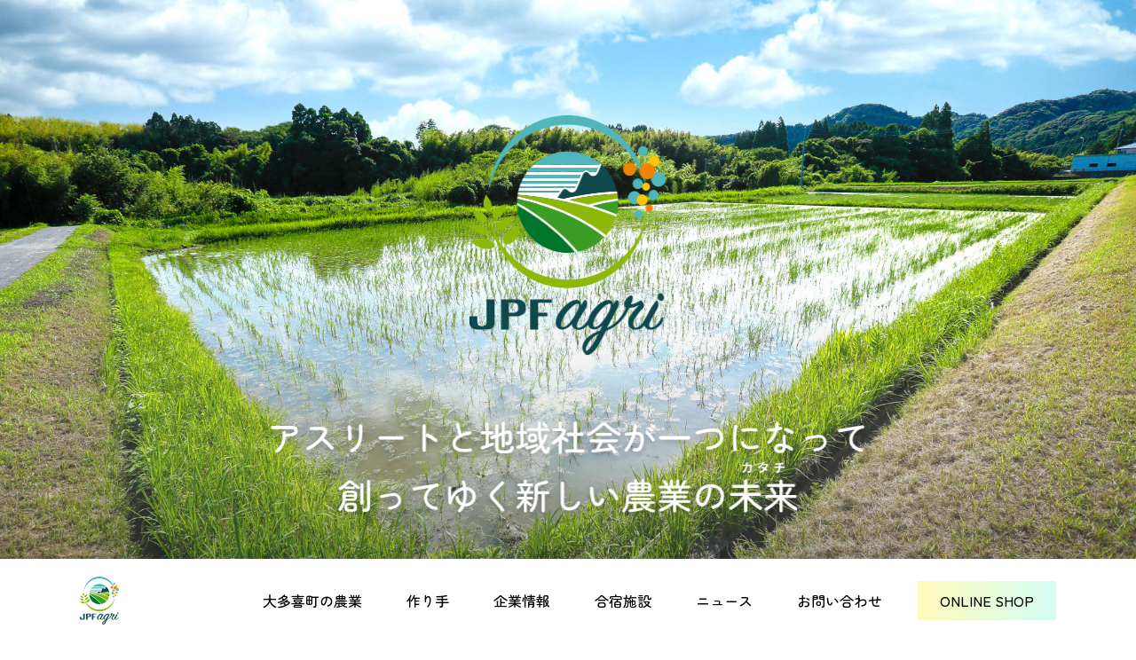

--- FILE ---
content_type: text/html; charset=UTF-8
request_url: https://jpfagri.co.jp/
body_size: 4892
content:
<!DOCTYPE html>
<html lang="ja">
<head>
<title>JPFagri</title>
<meta charset="UTF-8">
<meta name="viewport" content="width=device-width, initial-scale=1">
<meta name="keywords" content="JPF,JPFagri">
<meta property="og:locale" content="ja_JP">
<meta property="og:type" content="website">
<meta property="og:title" content="JPFagri">
<meta property="og:url" content="https://jpfagri.co.jp/">
<meta property="og:image" content="OGP.png">
<link rel="apple-touch-icon" href="https://jpfagri.co.jp/wp-content/themes/JPFagri/apple-touch-icon.png">
<link rel="icon" type="image/png" href="https://jpfagri.co.jp/wp-content/themes/JPFagri/favicon.png">

<link rel="stylesheet" href="https://jpfagri.co.jp/wp-content/themes/JPFagri/assets/css/style.css?241007">
<link rel="stylesheet" href="https://use.fontawesome.com/releases/v5.15.4/css/all.css">
<link rel="stylesheet" href="https://use.fontawesome.com/releases/v6.4.0/css/all.css">
<script src="https://ajax.googleapis.com/ajax/libs/jquery/3.3.1/jquery.min.js"></script>
<script src="https://jpfagri.co.jp/wp-content/themes/JPFagri/assets/js/prrx.js"></script>
<script src="https://jpfagri.co.jp/wp-content/themes/JPFagri/assets/js/tablet.js"></script>

<!-- Google tag (gtag.js) -->
<script async src="https://www.googletagmanager.com/gtag/js?id=G-27ZFDR0S6S"></script>
<script>
  window.dataLayer = window.dataLayer || [];
  function gtag(){dataLayer.push(arguments);}
  gtag('js', new Date());

  gtag('config', 'G-27ZFDR0S6S');
</script>
</head>

<body>


<div class="topMv">
<img class="topMv_img" src="https://jpfagri.co.jp/wp-content/themes/JPFagri/assets/img/top_mv.jpg" alt="JPFagri">
<div class="logoBox">
<img src="https://jpfagri.co.jp/wp-content/themes/JPFagri/assets/img/logo.svg" class="logoimg" alt="JPFagri">
<img src="https://jpfagri.co.jp/wp-content/themes/JPFagri/assets/img/top_ttl.svg" alt="アスリートと地域社会が一つになって 創ってゆく新しい農業の未来">
</div>
</div>

<header class="header_top">
<div class="header_box">
<h1 class="logo"><a href="/">
<img src="https://jpfagri.co.jp/wp-content/themes/JPFagri/assets/img/logo.svg" class="pc" alt="JPFagri">
<img src="https://jpfagri.co.jp/wp-content/themes/JPFagri/assets/img/logoSP.svg" class="sp" alt="JPFagri"></a></h1>
<nav class="global-nav">
<a href="/" class="spLogo"><img src="https://jpfagri.co.jp/wp-content/themes/JPFagri/assets/img/logo.svg" alt="JPFagri"></a>
<ul class="global-nav__list">
<li><a href="/#a01">大多喜町の農業</a></li>
<!--<li><a href="/#a02">商品紹介</a></li>-->
<li><a href="/exe">作り手</a></li>
<li><a href="/about">企業情報</a></li>
<li><a href="/training_camp">合宿施設</a></li>
<li><a href="/news">ニュース</a></li>
<li><a href="/contact">お問い合わせ</a></li>
<li class="shopLink"><a href="https://jpfagri.base.shop/" target="_blank">ONLINE SHOP</a></li>
</ul>
</nav>
<div class="hamburger" id="js-hamburger">
  <span class="hamburger__line hamburger__line--1"></span>
  <span class="hamburger__line hamburger__line--2"></span>
  <span class="hamburger__line hamburger__line--3"></span>
</div>
<div class="black-bg" id="js-black-bg"></div>
</div>
</header>



<article class="top">
<section class="topMain_copy">
<div class="tate">
<h2>JPFagriが目指すのは、<br>
スポーツと地域社会の<br>
新しい共創関係。</h2>
後継者不足に悩む第一次産業<br class="pc">
働きながら競技を続けてゆく<br class="pc">
環境を求めるプロアスリート。<br>
お互いが共生し自立してゆく<br class="pc">
新たな地域社会のカタチを、<br class="pc">
JPFagriは創造してゆきます。
</div>
<br>
<br>
<br>
</section>

<section class="topAbout">
<a id="a01"></a>
<h2 class="sun">大多喜町の農業について</h2>
<p>千葉県南部夷隅地方に位置し、大多喜城などの歴史遺産や緑豊かなエリアとして知られる大多喜町。<br>
しかし、経済を支えてきた農林業は、就業者の減少や高齢化、後継者不足、生産物の価格低迷、輸入品との競争激化等、多くの課題を抱えています。<br><br>

JPFagriが大多喜町を拠点として活動を開始した2021年より、耕作放棄地や放置竹林を活用した水稲の栽培やたけのこの収穫を行っています。<br>
esDGz OTAKI.EXEの選手たちが中心となって栽培した籠米（かごめ）は、<br>
イベントやONLINE SHOPで販売しています。<br><br>
上記活動に加え、農薬や肥料を使わない「自然栽培」の野菜作りにも実験的に取り組み始めています。<br>
農業の6次産業化を念頭に、継続可能な事業にすることを目指しています。</p>
</section>


<section class="topEC_wrp">
<!--<a id="a02"></a>
<h2>＼ オンラインショップでご購入頂けます ／</h2>

<div class="topEC_komeBox">
<h3><img src="img/topEC_kome.svg" alt="米"/>籠米</h3>
<img src="img/topEC_kome.png" class="komeimg" alt="籠米"/> 
<p class="topECtxt">籠米（かごめ）は、esDGz OTAKI.EXEの選手たちが中心となって栽培したお米です。ブランド名である「籠米」は、バスケットボールを意味する「籠球」と「米」を足し合わせ、成田琉晟選手が命名しました。米袋のデザインもチーム内で相談して作成され、田植えから包装まで選手たちの手によって大切に育てられたお米です。<br>
山間部のため寒暖差が大きく、また土壌にも恵まれた、甘さが特長のお米です。この地域でとれたお米は、かつては江戸幕府への献上米として栽培されていました。
<a href="" class="shopBtn">ONLINE SHOP</a>
</p>
</div>

<div class="topEC_takenokoBox">
<h3><img src="img/topEC_takenoko.svg" alt="筍"/>大多喜タケノコ</h3>
<img src="img/topEC_takenoko.png" class="takenokoimg" alt="大多喜タケノコ"/> 
<p class="topECtxt">大多喜町内の竹林で選手によって収穫されたたけのこです。たけのこの旬である4月から5月は、朝4時前から選手たちが山に入り、朝採れのたけのこを収穫しています。大多喜町のたけのこはその清流と粘土質の土壌により、あく抜きせずにそのまま食べられます。地元の食堂ではたけのこの刺身も提供されているほどです。大多喜町内の竹林で選手によって収穫されたたけのこです。
<a href="" class="shopBtn">ONLINE SHOP</a>
</p>
</div>
-->


<div class="topExe_wrp">
<h2 class="sun">バスケチーム<br class="sp">「esDGz OTAKI.EXE」<br class="sp">が作ってます！</h2>
<img src="https://jpfagri.co.jp/wp-content/themes/JPFagri/assets/img/topExe_mainImg.png?241007" class="topExe_img" alt="esDGz OTAKI.EXE"/>
<p class="topExe_txt">esDGz OTAKI.EXEは、プロスポーツ選手のデュアルキャリア形成と大多喜町の活性化をテーマとして立ち上がった3×3プロバスケットボールチームです。<br>
私たちが一生懸命作った籠米や日本酒「籠米の雫」、大多喜タケノコを、ぜひ一度ご賞味ください！
</p>
<h3 class="top_brandTtl"><span>オリジナルブランド品</span></h3>
<div class="top_brandBox">
<div class="ttl">籠米</div>
<div class="name">田植え、稲刈り、命名や米袋のデザインまで、全て選手の手によって作られたお米です。</div>
<div class="ttl">籠米の雫</div>
<div class="name">2023年より、酒米「五百万石」の栽培を始めました。地場酒造である岩瀬酒造様で醸造を行っていただいた、オリジナル名称・ラベルの日本酒です。
</div>
</div>

<a href="exe.html" class="topExe">esDGz OTAKI.EXEについて<br class="sp">詳しくはこちら</a>

<div class="topExe_ec">
<h2>esDGz OTAKI.EXE <br class="sp">限定グッズ</h2>

<figure>
<a href="https://jpfagri.base.shop/items/90630439" target="_blank"><img src="https://jpfagri.co.jp/wp-content/themes/JPFagri/assets/img/top_ec01.jpg" alt="籠米５㎏"/>
<figcaption>籠米５㎏</figcaption></a>
</figure>

<figure>
<a href="https://jpfagri.base.shop/items/90630388" target="_blank"><img src="https://jpfagri.co.jp/wp-content/themes/JPFagri/assets/img/top_ec01.jpg" alt="籠米２kg"/>
<figcaption>籠米２kg</figcaption></a>
</figure>

<figure>
<a href="https://jpfagri.base.shop/items/78182625" target="_blank"><img src="https://jpfagri.co.jp/wp-content/themes/JPFagri/assets/img/top_ec02.jpg" alt="オリジナル白Tシャツ"/>
<figcaption>オリジナル白Tシャツ</figcaption></a>
</figure>

<figure>
<a href="https://jpfagri.base.shop/items/85671801" target="_blank"><img src="https://jpfagri.co.jp/wp-content/themes/JPFagri/assets/img/top_ec03.jpg" alt="ジップパーカー"/>
<figcaption>ジップパーカー</figcaption></a>
</figure>

<a href="https://jpfagri.base.shop/" class="exe_shopBtn" target="_blank">ONLINE SHOP</a>

</div>
</div>
</section>

<section class="topMovie_wrp">
<div class="movie">
<video src="https://jpfagri.co.jp/wp-content/themes/JPFagri/assets/img/top_movie01.mp4" poster="https://jpfagri.co.jp/wp-content/themes/JPFagri/assets/img/top_movie01.jpg" playsinline controls></video>
</div>
<div class="movieTxt">
<h2><i class="fas fa-sync-alt"></i> 米袋リメイクトートバッグ</h2>
<p>誰でも簡単に取り組めるSDGsの活動として、米袋を再利用したエコバッグの作り方を紹介しています。<br>
10分程度で簡単に作れて、esDGz OTAKI.EXEの選手が実際に作成している風景を撮影しました。
<br><br>
米袋も選手たちがデザインしたかわいらしいものとなっていますので、ぜひお子さんやお友達と一緒に作ってみてください。</p>
</div>
</section>

<section class="topNews_wrp">
<div class="ttlBox">
<h2>NEWS</h2>
<a href="https://jpfagri.co.jp/news/">more</a>
</div>

<div class="newsBox">
<a href="https://jpfagri.co.jp/news/155">2024.01.21　<br class="sp">令和6年能登半島地震　被災地支援</a>
<a href="https://jpfagri.co.jp/news/143">2023.09.18　<br class="sp">９月２４日（日）　睦沢町４０周年記念イベント「スポーツフェスタ」に参加します！</a>
<a href="https://jpfagri.co.jp/news/137">2023.09.15　<br class="sp">東京ドーム2つ分のお米収穫終了！</a>
</div>
</section>

</article>

<footer>
<div class="footerBox">
<a href="/" class="footermenu">トップページ</a>
<a href="/#a01" class="footermenu">大多喜町の農業</a>
<a href="https://jpfagri.base.shop/" target="_blank" class="footermenu">商品紹介</a>
<a href="/exe" class="footermenu">作り手</a><br class="sp">
<a href="/about" class="footermenu">企業情報</a>
<a href="/training_camp" class="footermenu">合宿施設</a>
<a href="/news" class="footermenu">ニュース</a>
<a href="/privacy_policy" class="footermenu">プライバシーポリシー</a>

<div class="bannerBox">
<div class="ctsLink">
<a href="/contact" class="footermenu">お問い合わせ</a>
<a href="https://jpfagri.base.shop/" class="footermenu" target="_blank">ONLINE SHOP</a>
</div>
<div class="bannerLink">
<a href="https://carneys.co.jp/" target="_blank"><img src="https://jpfagri.co.jp/wp-content/themes/JPFagri/assets/img/footerBnr17.svg" alt="宍倉株式会社"/></a>
<a href="https://www.pist6.com/" target="_blank"><img src="https://jpfagri.co.jp/wp-content/themes/JPFagri/assets/img/footerBnr01.jpg" alt="PIST6"/></a>
<a href="https://www.jpf.co.jp/" target="_blank"><img src="https://jpfagri.co.jp/wp-content/themes/JPFagri/assets/img/footerBnr02.svg" alt="JPF"/></a>
<a href="https://jp.japannext.com/" target="_blank"><img src="https://jpfagri.co.jp/wp-content/themes/JPFagri/assets/img/footerBnr03.jpg" alt="JAPANNEXT"/></a>
<a href="https://isumirail.co.jp" target="_blank"><img src="https://jpfagri.co.jp/wp-content/themes/JPFagri/assets/img/footerBnr04.jpg" alt="いすみ鉄道"/></a>
<a href="https://www.bol-tone.com" target="_blank"><img src="https://jpfagri.co.jp/wp-content/themes/JPFagri/assets/img/footerBnr05.svg" alt="MUNTER"/></a>
<a href="https://www.eco-g.com" target="_blank"><img src="https://jpfagri.co.jp/wp-content/themes/JPFagri/assets/img/footerBnr06.jpg" alt="EGForest"/></a>
<a href="https://limitest.jp" target="_blank"><img src="https://jpfagri.co.jp/wp-content/themes/JPFagri/assets/img/footerBnr07.svg" alt="LMITEST"/></a>
<a href="https://www.smallgym.jp" target="_blank"><img src="https://jpfagri.co.jp/wp-content/themes/JPFagri/assets/img/footerBnr08.jpg" alt="スモールジム"/></a>
<a href="https://marugayatsu.com" target="_blank"><img src="https://jpfagri.co.jp/wp-content/themes/JPFagri/assets/img/footerBnr09.svg" alt="まるがやつ"/></a>
<a href="https://www.ife.co.jp" target="_blank"><img src="https://jpfagri.co.jp/wp-content/themes/JPFagri/assets/img/footerBnr10.svg" alt="飯島設備工業"/></a>
<a href="" target="" class="none"><img src="https://jpfagri.co.jp/wp-content/themes/JPFagri/assets/img/footerBnr11.svg" class="none" alt="西原商店"/></a>
<a href="https://www.otakigas.co.jp" target="_blank"><img src="https://jpfagri.co.jp/wp-content/themes/JPFagri/assets/img/footerBnr15.svg" alt="大多喜ガス"/></a>
<a href="https://susi-miduki.com" target="_blank"><img src="https://jpfagri.co.jp/wp-content/themes/JPFagri/assets/img/footerBnr12.svg" alt="美月"/></a>
<a href="http://kamonama.jp" target="_blank"><img src="https://jpfagri.co.jp/wp-content/themes/JPFagri/assets/img/footerBnr13.svg" alt="鴨川生コン"/></a>
<a href="https://ufit.co.jp" target="_blank"><img src="https://jpfagri.co.jp/wp-content/themes/JPFagri/assets/img/footerBnr14.svg" alt="uFit"/></a>
<a href="https://maruchiba.jp/sys/data/index/page/id/21768" target="_blank"><img src="https://jpfagri.co.jp/wp-content/themes/JPFagri/assets/img/footerBnr16.svg" alt="番所"/></a>
<a href="https://home.tsuku2.jp/aboutUs.php?scd=0000204386" target="_blank"><img src="https://jpfagri.co.jp/wp-content/themes/JPFagri/assets/img/footerBnr18.jpg" alt="セキハツオートワークス"/></a>
<a href="http://www.hirabayashi-all.co.jp/" target="_blank"><img src="https://jpfagri.co.jp/wp-content/themes/JPFagri/assets/img/footerBnr19.jpg" alt="平林物産"/></a>

</div>
</div>

<div id="page_top"><a href="#"></a></div>
<small>&copy; 2022 JPFagri </small>
</footer>

<script src="https://jpfagri.co.jp/wp-content/themes/JPFagri/assets/js/common.js"></script>
</body>
</html>


--- FILE ---
content_type: text/css
request_url: https://jpfagri.co.jp/wp-content/themes/JPFagri/assets/css/style.css?241007
body_size: 8011
content:
@charset "UTF-8";
@import url('https://fonts.googleapis.com/css2?family=Noto+Sans+JP:wght@300;400;500;700&display=swap');
@import url('https://fonts.googleapis.com/css2?family=Zen+Maru+Gothic:wght@300;400;500;700;900&display=swap');
@import url('https://fonts.googleapis.com/css2?family=Teko:wght@300;500&display=swap');


html * { 
box-sizing: border-box;
}

body {
margin: 0;
padding: 0;
font-family: 'Noto Sans JP', sans-serif;
font-size: 100%;
width: 100%;
font-weight:300;
line-height:1.8;
color:#0B0D13;
text-size-adjust: none;
-webkit-text-size-adjust: none;
}
@media screen and (max-width: 768px){
body {
font-size: 95%;
}
}
a:link {color:#46C3D7; text-decoration:none;}
a:visited {color:#46C3D7; text-decoration:none;}
a:hover {color:#46C3D7; text-decoration:none;}

a { transition:0.3s; }
a:hover { opacity: 0.8; }

img a:hover { opacity: 0.8; }

.pc { display: block !important; }
.sp { display: none !important; }

@media only screen and (max-width: 768px) {
.pc { display: none !important; }
.sp { display: block !important; }
}
/* Base ul li  */
ul.base {
list-style-type: none;
margin: 0;
padding: 0;
}
ul.base li {
margin: 0;
padding-left: 1em;
text-indent: -1em;
}
h2.sun{
width: 100%;
margin: 0 auto 50px auto;
font-family: 'Zen Maru Gothic', sans-serif;
font-size: 32px;
font-weight: 400;
text-align: center;
line-height: 1.4;
}
h2.sun::before{
width: 136px;
height: 68px;
margin: 0 auto 15px;
content: '';
background: url(../img/h2_sun.svg) center top no-repeat;
display: block;
}
@media screen and (max-width: 768px){
h2.sun{
margin: 0 auto 35px auto;
font-size: 22px;
font-weight: 700;
}
h2.sun::before{
width: 90px;
height: 47px;
content: '';
background: url(../img/h2_sun.svg) center top no-repeat;
background-size: 100% 47px;
display: block;
}
}
/* 新ヘッダー
----------------------------------------------------*/
.header_top{
width:100%;
height:90px;
margin:-90px auto 0 auto;
padding: 20px;
background-color: #FFFFFF;
z-index: 10;	
}
.header_top.fixed{
position: fixed;
top: 0;
margin:0 0 0 0;
transition: all 0.5s ease 0s;
transform: translateY(0px);
}
.header_contents{
position: fixed;
top:0;
width:100%;
height:90px;
margin:0 auto;
padding: 20px;
background-color: #FFFFFF;
z-index: 10;
}
.header_box{
max-width:1100px;
margin:0 auto;
display: flex;
justify-content: space-between;
align-items: center;
z-index: 10;
}
@media screen and (max-width: 768px){
.header_top{
position: fixed;
height:40px;
top:0;
margin: 0 auto;
padding: 5px 20px;
}
.header_contents{
position: fixed;
height:40px;
top:0;
margin: 0 auto;
padding: 5px 20px;
}
.header_box{
max-width:100%;
margin:0;
}
}
.header_box h1{
margin:0;
padding: 0;
line-height: 0;
}
.header_box .logo{
width:4%;
margin:0;
padding: 0;
}
.header_box .logo img{
width:100%;
}
@media screen and (max-width: 768px){
.header_box .logo{
width:100px;
margin:1px 0 0;
padding: 0;
}
}
.header_box a {
  display: inline-block;
}
.header_box a:hover {
  -webkit-animation: zoom .3s;
  animation: zoom .3s;
}
@-webkit-keyframes zoom {
  50% {
    -webkit-transform: scale(1.10);
  }
}
@keyframes zoom {
  50% {
    transform: scale(1.10);
  }
}
.global-nav {
}
.global-nav__list {
margin: 0;
padding: 0;
font-family: 'Zen Maru Gothic', sans-serif;
list-style: none;
display: flex;
}
.spLogo{
display: none !important;
}
.spLogo{
width: 0.01%;
display: none !important;
}
.spLogo img{
width: 0.01%;
}
.global-nav__list li {
text-align: center;
padding: 8px 25px;
}
.global-nav__list li a{
color: #000;
font-weight: 500;
}
.global-nav__list li.shopLink {
background: linear-gradient(90deg, #FFF9BB, #D3FDF4);
margin: 0 0 0 15px;
}
.hamburger {
display: none;
}
.black-bg {
display: none;
}
@media screen and (max-width: 768px){
.global-nav {
  position: fixed;
  right: -100%; /* これで隠れる */
  top: 0;
  width: 100%; /* スマホに収まるくらい */
  height: 100vh;
  padding-top: 25px;
  background-color: #fff;
  transition: all .6s;
  z-index: 200;
  overflow-y: auto;
}
.hamburger {
  position: absolute;
  right: 0;
  top: 0;
  width: 40px; /* クリックしやすいようにちゃんと幅を指定する */
  height: 40px; /* クリックしやすいようにちゃんと高さを指定する */
  cursor: pointer;
  z-index: 300;
  display: block;
}
.spLogo{
width: 28%;
margin: 0 auto 40px;
display: block !important;
}
.spLogo img{
width: 100%;
}
.global-nav__list {
margin: 0;
padding: 0;
list-style: none;
display: block;
}
.global-nav__list li {
width: 90%;
margin: 0 auto;
font-size: 12px;
text-align: center;
padding: 0 14px;
border-bottom: 1px solid #eee;
}
.global-nav__list li.shopLink {
margin: 30px auto 0;
border-bottom: none;
}
.global-nav__list li a {
display: block;
padding: 8px 0;
text-decoration: none;
color: #111;
}
.global-nav__list li a:hover {
  background-color: #eee;
}
.hamburger__line {
  position: absolute;
  left: 11px;
  width: 18px;
  height: 1px;
  background-color: #111;
  transition: all .6s;
}
.hamburger__line--1 {
  top: 14px;
}
.hamburger__line--2 {
  top: 20px;
}
.hamburger__line--3 {
  top: 26px;
}
.black-bg {
  position: fixed;
  left: 0;
  top: 0;
  width: 100vw;
  height: 100vh;
  z-index: 100;
  background-color: #000;
  opacity: 0;
  visibility: hidden;
  transition: all .6s;
  cursor: pointer;
  display: block;
}
/* 表示された時用のCSS */
.nav-open .global-nav {
right: 0;
}
.nav-open .black-bg {
  opacity: .8;
  visibility: visible;
}
.nav-open .hamburger__line--1 {
  transform: rotate(405deg);
  top: 20px;
}
.nav-open .hamburger__line--2 {
  width: 0;
  left: 50%;
}
.nav-open .hamburger__line--3 {
  transform: rotate(-405deg);
  top: 20px;
} 
}
#a01{
display: block;
margin-top:-90px;
padding-top:90px;
}
#a02{
display: block;
margin-top:-90px;
padding-top:90px;
}
@media screen and (max-width: 768px){
#a01{
display: block;
margin-top:-40px;
padding-top:40px;
}
#a02{
display: block;
margin-top:-40px;
padding-top:40px;
}
}



/* トップページ
----------------------------------------------------*/
.topMv {
min-height: 100vh; /* Fallback */
min-height: calc(var(--vh, 1vh) * 100);
overflow: hidden;
position: relative;
z-index:-10;
}
.topMv .topMv_img{
width: 100%;
height: 100vh;
position: fixed;
object-fit: cover;
}
@media screen and (max-width: 768px){
.topMv {
height: 100vh;
margin: 40px auto 0;
}
.topMv .topMv_img{
height: 100vh;
object-fit: cover;
position: static;
}
}
.topMv .logoBox {
/*position: absolute;*/
position: fixed;
top: 50%;
left: 50%;
-ms-transform: translate(-50%,-50%);
-webkit-transform: translate(-50%,-50%);
transform: translate(-50%,-50%);
margin:0;
padding:0;
display: flex;
flex-flow: column;
align-items: center;
}
.topMv .logoBox .logoimg{
margin:0 0 10%;
z-index: 10;
}
@media screen and (max-width: 768px){
.topMv .logoBox {
width: 100%;
position: absolute;
display: flex;
}
.topMv .logoBox .logoimg{
width: 30%;
margin:20% 0 25%;
z-index: 10;
}
.topMv .logoBox .logoimg + img{
width: 90%;
margin:0 0 10%;
z-index: 10;
}
}
article.top{
width: 100%;
margin: 0;
padding: 0;
background: #FFF;
}
.topMain_copy{
width:100%;
margin: 0 auto;
background: url(../img/top_copy.jpg) center top repeat-x;
background-size:cover;
}
.topMain_copy .tate{
width:1100px;
margin: 0 auto;
padding: 50px 0;
writing-mode: vertical-rl;
font-family: 'Zen Maru Gothic', sans-serif;
font-size: 20px;
font-weight: 400;
line-height: 3.0;
color: #FFF;
}
@media screen and (max-width: 768px){
.topMain_copy{
width:100%;
margin: 0 auto;
background: url(../img/top_copySP.jpg) center top repeat-x;
background-size: 100% auto;
}
.topMain_copy .tate{
width:90%;
padding: 30px 0;
writing-mode: horizontal-tb;
font-size: 16px;
line-height: 1.8;
}
}
.topMain_copy .tate h2{
font-size: 32px;
font-weight: 500;
line-height: 2.3;
margin: 0 0 0 100px;
}
.topAbout {
width:770px;
margin:60px auto;
line-height: 2.2;
}
@media screen and (max-width: 768px){
.topMain_copy .tate h2{
font-size: 24px;
font-weight: 500;
line-height: 1.5;
margin: 0 0 30px;
}
.topAbout {
width:90%;
margin: 30px auto;
}
}
.topEC_wrp{
width:100%;
margin: 0 auto;
/*padding: 20px 0;*/
}
.topEC_wrp > h2{
margin: 30px 0 50px ;
font-family: 'Zen Maru Gothic', sans-serif;
font-size: 24px;
font-weight: 500;
text-align: center;
}
@media screen and (max-width: 768px){
.topEC_wrp > h2{
margin: 30px 0;
font-size: 4.5vw;
}
}
.topEC_komeBox{
width:1100px;
margin: 0 auto;
padding: 20px 30px;
border: 5px solid #FFF9BB;
display: flex;
}.topEC_komeBox > h3{
width:115px;
margin: -60px -10px 0 0;
padding: 0;
writing-mode: vertical-rl;
font-family: 'Zen Maru Gothic', sans-serif;
font-size: 32px;
font-weight: 500;
display: flex;
align-items: center;
}
@media screen and (max-width: 768px){
.topEC_komeBox{
width:90%;
padding: 10px;
display: block;
}
.topEC_komeBox > h3{
width:100%;
margin: 0;
padding: 0;
writing-mode: horizontal-tb;
font-size: 24px;
}
.topEC_komeBox > h3 img{
width: 85px;
margin: 0 15px 0 0;
}
}
.topEC_komeBox .komeimg{
width: 200px;
margin: 0 10px 0 0;
display: block;
}
.topECtxt{
width: auto;
}
@media screen and (max-width: 768px){
.topEC_komeBox .komeimg{
width: 70%;
margin: 0 auto;
}
}
a.shopBtn{
width: 300px;
margin: 50px auto 0;
padding: 10px 0;
font-family: 'Zen Maru Gothic', sans-serif;
font-weight: 400;
text-align: center;
color: #000;
display: block;
border: 1px solid #000;
transition:0.3s;
}
a.shopBtn:hover{
color: #FFF;
background: #000;
}
@media screen and (max-width: 768px){
a.shopBtn{
width: 90%;
margin: 40px auto 20px;
padding: 10px 0;
font-family: 'Zen Maru Gothic', sans-serif;
font-weight: 400;
text-align: center;
color: #000;
display: block;
border: 1px solid #000;
transition:0.3s;
}
}
.topEC_takenokoBox{
width:1100px;
margin: 30px auto;
padding: 20px 30px;
border: 5px solid #D3FDF4;
display: flex;
align-items: flex-start;
}
.topEC_takenokoBox > h3{
width:115px;
margin: -60px -10px 0 0;
padding: 0;
writing-mode: vertical-rl;
-ms-writing-mode: tb-rl;
font-family: 'Zen Maru Gothic', sans-serif;
font-size: 32px;
font-weight: 500;
display: flex;
align-items: center;
}
@media screen and (max-width: 768px){
.topEC_takenokoBox{
width:90%;
padding: 10px;
display: block;
}
.topEC_takenokoBox > h3{
width:100%;
margin: 0;
padding: 0;
writing-mode: horizontal-tb;
font-size: 20px;
}
.topEC_takenokoBox > h3 img{
width: 80px;
margin: 0 10px 0 0;
}
}
.topEC_takenokoBox .takenokoimg{
width: 200px;
margin: 100px 10px 0 0;
display: block;
}
@media screen and (max-width: 768px){
.topEC_takenokoBox .takenokoimg{
width: 70%;
margin: 0 auto;
}
}
.topExe_wrp{
width: 100%;
padding: 60px 0;
background: -moz-linear-gradient(to bottom,rgba(255,249,187,0.3),rgba(211,253,244,0.3) 30%,rgba(74,178,188,0.3)); 
background: -webkit-linear-gradient(to bottom,rgba(255,249,187,0.3),rgba(211,253,244,0.3) 30%,rgba(74,178,188,0.3)); 
background: linear-gradient(to bottom,rgba(255,249,187,0.3),rgba(211,253,244,0.3) 30%,rgba(74,178,188,0.3)); 
}
/*
background: -moz-linear-gradient(top, rgba(255,249,187,0.3), rgba(74,178,188,0.3));
background: -webkit-linear-gradient(top, rgba(255,249,187,0.3), rgba(74,178,188,0.3));
background: linear-gradient(to bottom, rgba(255,249,187,0.3), rgba(74,178,188,0.3));
*/

.topExe_wrp .topExe_img{
width: 1100px;
margin: 30px auto 60px;
display: block;
}
@media screen and (max-width: 768px){
.topExe_wrp .topExe_img{
width: 90%;
}
}
.topExe_wrp .topExe_txt{
width: 850px;
margin: 0 auto 50px;
display: block;
}
@media only screen and (max-width: 768px) {
.topExe_wrp .topExe_txt{
width: 90%;
}
}
.top_brandTtl{
width: 850px;
margin:0 auto 15px;
}
@media screen and (max-width: 768px){
.top_brandTtl{
width: 90%;
margin:0 auto 15px;
}
}
.top_brandTtl span{
margin:0 auto 15px;
padding: 0 20px 3px;
font-family: 'Zen Maru Gothic', sans-serif;
font-size: 22px;
color: #FFF;
font-weight: 500;
background: #1496A0;
}
.top_brandBox{
width: 850px;
margin:0 auto;
display:flex;
justify-content:space-between;
flex-wrap: wrap;
}
.top_brandBox .ttl{
width: 150px;
padding: 10px;
margin: 0 0 15px;
color: #1496A0;
border: 1px solid #1496A0;
display: flex;
justify-content: center;
align-items: center;
border-radius: 5px;
}
.top_brandBox .name{
width: 700px;
padding: 10px 20px;
margin: 0 0 15px;
display: flex;
align-items: center;
}
.topExe_wrp a.topExe{
margin: 70px auto 0;
font-family: 'Zen Maru Gothic', sans-serif;
font-size: 26px;
font-weight: 600;
color: #10494D;
text-align: center;
text-decoration: underline;
display:block;
}
@media screen and (max-width: 768px){
.top_brandBox{
width: 90%;
}
.top_brandBox .ttl{
width: 150px;
padding: 0;
margin: 0;
border: none;
display: block;
}
.top_brandBox .name{
width: auto;
padding: 0 0 10px 0;
margin: 0 0 15px;
display: block;
}
.topExe_wrp a.topExe{
font-size: 18px;
}
}
.topExe_wrp .topExe_ec{
width: 1100px;
margin: 50px auto 0;
padding: 20px 40px 40px;
background: #FFF;
display: flex;
justify-content:space-between;
flex-wrap: wrap;
}
@media screen and (max-width: 768px){
.topExe_wrp .topExe_ec{
width: 90%;
padding: 20px 20px 40px;
}
}
.topExe_wrp .topExe_ec h2{
width: 100%;
font-family: 'Zen Maru Gothic', sans-serif;
font-size: 32px;
font-weight: 500;
color: #10494D;
text-align: center;
}
.topExe_wrp .topExe_ec img{
width: 230px;
border: 1px solid #C7C7C7;
}
@media screen and (max-width: 768px){
.topExe_wrp .topExe_ec h2{
margin: 0 0 10px;
font-size: 24px;
line-height: 1.3;
}
.topExe_wrp .topExe_ec img{
width: 100%;
margin: 15px 0 0 0;
border: 1px solid #C7C7C7;
}
}
.topExe_wrp .topExe_ec figure{
width: auto;
margin: 0;
}
@media screen and (max-width: 768px){
.topExe_wrp .topExe_ec figure{
width: 100%;
}
}
.topExe_wrp .topExe_ec figcaption{
font-family: 'Zen Maru Gothic', sans-serif;
font-size: 16px;
text-align: center;
}
.topExe_wrp .topExe_ec a{
color: #000;
}
.topExe_wrp .topExe_ec a:hover{
color: #1496A0;
}
a.exe_shopBtn{
width: 300px;
margin: 50px auto 0;
padding: 10px 0;
font-family: 'Zen Maru Gothic', sans-serif;
font-weight: 400;
text-align: center;
color: #FFF !important;
display: block;
background: #10494D;
border: 1px solid #10494D;
transition:0.3s;
}
@media screen and (max-width: 768px){
a.exe_shopBtn{
width: 100%;
}
}
a.exe_shopBtn:hover{
color: #10494D !important;
background: #FFF;
border: 1px solid #10494D;
}
.topNews_wrp{
width: 950px;
margin: 0 auto;
padding: 90px 0;
background: #FFF;
display:flex;
}
.topNews_wrp .ttlBox{
width: 230px;
margin: 0;
font-family: 'Zen Maru Gothic', sans-serif;
display:flex;
flex-flow: column;
justify-content:space-between;
}
@media only screen and (max-width: 768px) {
.topNews_wrp{
width: 90%;
padding: 50px 0;
display: block;
}
.topNews_wrp .ttlBox{
width: 100%;
margin: 0 0 40px;
flex-flow: row wrap;
align-items: center;
}
}
.topNews_wrp .ttlBox h2{
font-size-adjust: 38px;
font-weight: 700;
color: #10494D;
line-height: 0;
letter-spacing:0.2em
}
.topNews_wrp .ttlBox a{
width: 80px;
margin:0 0 15px;
padding: 2px 0 7px;
font-weight: 400;
text-align: center;
color: #FFF !important;
line-height: 1.0;
display: inline;
background: #10494D;
border: 1px solid #10494D;
transition:0.3s;
}
@media only screen and (max-width: 768px) {
.topNews_wrp .ttlBox a{
margin:0;
}
}
.topNews_wrp .ttlBox a:hover{
color: #10494D !important;
background: #FFF;
border: 1px solid #10494D;
}
.topNews_wrp .newsBox{
width: auto;
}
.topNews_wrp .newsBox a{
padding: 0 0 15px;
color: #000;
display: block;
}
.topMovie_wrp{
width: 1100px;
margin: 50px auto 0;
padding: 40px 50px ;
display:flex;
justify-content:space-between;
background:url("../img/movieBg.jpg") left top no-repeat;
background-size: 100% 100%;
}
.topMovie_wrp .movie{
width: 470px;
}
@media only screen and (max-width: 768px) {
.topMovie_wrp{
width: 100%;
margin: 50px auto 0;
padding: 20px 20px ;
display:block;
background:url("../img/movieBg_sp.jpg") left top no-repeat;
background-size: 100% 100%;
}
.topMovie_wrp .movie{
width: 100%;
}
}
.topMovie_wrp .movie video{
width: 100%;
margin: 10px 0 0;
}
/*.topMovie_wrp .a{
position: absolute;
margin: 0;
width: 150px;
height: 150px;
background-color: #FFF9BB;
z-index: 0;
top: 0;
left: 0;
}*/
.topMovie_wrp .movieTxt{
width: 490px;
}
.topMovie_wrp .movieTxt h2{
margin: 0;
padding: 0 0 3px;
font-family: 'Zen Maru Gothic', sans-serif;
font-size: 30px;
font-weight: 500;
color: #10494D;
text-align: center;
border-bottom: 5px solid rgba(255, 255, 255, 0.4);
display: inline-block;
}
@media only screen and (max-width: 768px) {
.topMovie_wrp .movieTxt{
width: 100%;
}
.topMovie_wrp .movieTxt h2{
margin: 20px 0 0 0;
padding: 0 0 3px;
font-size: 22px;
font-weight: 700;
display: block;
}
}


/*フッター
----------------------------------------------------*/
footer{
width:100%;
margin:0;
padding:40px 0;
background:#10494D;
}
footer .footerBox{
width:1100px;
margin:20px auto;
text-align: center;
}
@media screen and (max-width: 768px){
footer .footerBox{
width:90%;
margin:0 auto;
}
}
footer .footerBox a.footermenu{
color: #FFF;
display: inline-block;
margin: 0 20px;
}
footer .footerBox .bannerBox{
width:1000px;
margin:40px auto;
display:flex;
justify-content:space-between;
align-items: flex-start;
}
footer .footerBox .bannerBox .ctsLink{
width:28%;
margin: 0 60px 0 0;
}
@media only screen and (max-width: 768px) {
footer .footerBox a.footermenu{
color: #FFF;
display: inline-block;
margin: 0 5px;
font-size: 3vw;
}
footer .footerBox .bannerBox{
width:90%;
margin:15px auto;
display: block;
}
footer .footerBox .bannerBox .ctsLink{
width:100%;
margin: 0 auto;
}
}
footer .footerBox .bannerBox .ctsLink a{
width:100%;
margin: 5px 0;
padding: 16px;
border: 1px solid #FFF;
border-radius: 10px;
}
@media only screen and (max-width: 768px) {
footer .footerBox .bannerBox .ctsLink a{
width:100%;
padding: 6px;
border-radius: 5px;
}
}
footer .footerBox .bannerBox .bannerLink{
width:100%;
margin: 0;
display:flex;
justify-content:space-between;
flex-wrap: wrap;
}
footer .footerBox .bannerBox .bannerLink::before{
content:"";
display: block;
width:23%;
order:1;
}
footer .footerBox .bannerBox .bannerLink::after{
content:"";
display: block;
width:23%;
}
footer .footerBox .bannerBox .bannerLink a{
width:23%;
margin: 5px 0;
display: block;
}
footer .footerBox .bannerBox .bannerLink img{
width:100%;
}
footer .footerBox .bannerBox .bannerLink a.none{
pointer-events: none
}
@media only screen and (max-width: 768px) {
footer .footerBox .bannerBox .bannerLink{
margin: 20px 0 0 0;
}
footer .footerBox .bannerBox .bannerLink a{
width:31%;
margin: 0;
}
}


/* コピーライト
----------------------------------------------------*/
small {
width:100%;
font-family: 'Zen Maru Gothic', sans-serif;
font-style: normal;
color: #FFFFFF;
text-align: center;
padding:15px 0 0;
display:block;
}
/* トップへボタン
----------------------------------------------------*/
#page_top{
width: 60px;
height: 60px;
position: fixed;
right: 20px;
bottom: 10px;
background: #10494D;
border-radius: 50%;
-webkit-backface-visibility:hidden;
backface-visibility:hidden;
z-index: 10;
}
#page_top a{
position: relative;
display: block;
width: 60px;
height: 60px;
text-decoration: none;
}
#page_top a::before{
font-family: 'Font Awesome 5 Free';
font-weight: 900;
content: '\f106';
font-size: 30px;
color: #fff;
position: absolute;
width: 34px;
height: 34px;
top: -20px;
bottom: 0;
right: 0;
left: 0;
margin: auto;
text-align: center;
}
@media screen and (max-width: 768px) {
#page_top{
width: 40px;
height: 40px;
position: fixed;
right: 20px;
bottom: 10px;
}
#page_top a{
position: relative;
display: block;
width: 40px;
height: 40px;
text-decoration: none;
}
#page_top a::before{
font-family: 'Font Awesome 5 Free';
font-weight: 900;
content: '\f106';
font-size: 24px;
color: #fff;
position: absolute;
width: 34px;
height: 34px;
top: -10px;
bottom: 0;
right: 0;
left: 0;
margin: auto;
text-align: center;
}
}


/* EXEページ
----------------------------------------------------*/
.exe_kv {
width:100%;
height: 250px;
margin: 90px auto 0;
display: flex;
justify-content: center;
align-items: center;
}
.exe_kv > h1{
width: 750px;
margin: 0;
padding: 0;
line-height: 0;
}
@media screen and (max-width: 768px){
.exe_kv {
width:100%;
height: 120px;
margin: 40px auto 0;
}
.exe_kv > h1{
width: 80%;
margin: 0 auto;
}
}
.exe_kv > h1 img{
width: 100%;
}
.exe_wrp{
width: 100%;
margin: 0 auto 60px;
padding: 40px 0 60px;
background: -moz-linear-gradient(to bottom,rgba(255,249,187,0.3),rgba(211,253,244,0.3) 30%,rgba(74,178,188,0.3)); 
background: -webkit-linear-gradient(to bottom,rgba(255,249,187,0.3),rgba(211,253,244,0.3) 30%,rgba(74,178,188,0.3)); 
background: linear-gradient(to bottom,rgba(255,249,187,0.3),rgba(211,253,244,0.3) 30%,rgba(74,178,188,0.3)); 
}
.exe_wrp .philosophy{
width: 100%;
background:url("../img/exe_lineBg.svg") left top no-repeat;
}
.exe_wrp .philosophy h2 img{
width: 1100px;
margin: 0 auto;
display: block;
}
.exe_wrp .philosophyTxt{
width: 930px;
margin: 30px auto;
line-height: 2.0;
}
@media screen and (max-width: 768px){
.exe_wrp{
width: 100%;
padding: 40px 0 30px;
}
.exe_wrp .philosophy{
width: 100%;
background:none;
}
.exe_wrp .philosophy h2 img{
width: 90%;
margin: 0 auto;
display: block;
}
.exe_wrp .philosophyTxt{
width: 90%;
margin: 30px auto;
line-height: 1.8;
}
}
.exe_wrp .philosophyTxt h2.mezasu{
margin: 60px auto;
font-family: 'Zen Maru Gothic', sans-serif;
font-size: 30px;
font-weight: 500;
color: #053245;
text-align: center;
}
.exe_wrp .philosophyTxt .photo{
width: 450px;
margin: 0 40px 20px 0;
display: block;
float: left;
}
@media screen and (max-width: 768px){
.exe_wrp .philosophyTxt h2.mezasu{
margin: 60px auto 30px;
font-size: 22px;
line-height: 1.3;
}
.exe_wrp .philosophyTxt .photo{
width: 100%;
margin: 0 auto 20px;
display: block;
float: none;
}
}
.exe_member_wrp{
width: 1100px;
margin: 0 auto 50px;
display:flex;
justify-content:space-between;
flex-wrap: wrap;
}
.exe_member_wrp::after{
content:"";
display: block;
width:31%;
}
.exe_member_wrp .memberBox{
width: 31%;
margin: 0 0 30px;
box-shadow: 5px 5px #383735;
background: #DBEFF1;
}

@media screen and (max-width: 768px){
.exe_member_wrp{
width: 90%;
margin: 0 auto 30px;
padding: 50px 0;
}
.exe_member_wrp::after{
content:"";
display: block;
width:48%;
}
.exe_member_wrp .memberBox{
width: 48%;
margin: 0 0 30px;
box-shadow: 3px 3px #383735;
background: #DBEFF1;
}
}
.exe_member_wrp .memberBox img{
width: 100%;
vertical-align: bottom;
}
.exe_member_wrp .memberBox .under{
margin: 0;
padding: 10px 20px 30px;
}
@media screen and (max-width: 768px){
.exe_member_wrp .memberBox .under{
margin: 0;
padding: 10px 10px 20px;
font-size: 70%;
}
}
.exe_member_wrp .memberBox .under .h3Box{
display:flex;
justify-content:space-between;
}
.exe_member_wrp .memberBox .under .h3Box h3{
font-size: 18px;
font-weight: 400;
line-height: 1.0;
}
.exe_member_wrp .memberBox .under .h3Box h3:after{
content:attr(en);
margin-top:10px;
font-family: 'Teko', sans-serif;
font-weight: 300;
font-size: 19px;
color:#3BC1CC;
display: block;
}
.exe_member_wrp .memberBox .under .h3Box .number{
margin: 40px 0 0 0;
padding: 0;
font-family: 'Teko', sans-serif;
font-style: normal;
font-weight: 500;
font-size: 70px;
line-height: 0;
color: #1496A0;
}
@media screen and (max-width: 768px){
.exe_member_wrp .memberBox .under .h3Box{
margin: 10px 0 0 0;
}
.exe_member_wrp .memberBox .under .h3Box h3{
font-size: 16px;
margin: 0;
}
.exe_member_wrp .memberBox .under .h3Box h3:after{
content:attr(en);
margin-top:5px;
font-weight: 300;
font-size: 14px;
}
.exe_member_wrp .memberBox .under .h3Box .number{
margin: 15px 0 0 0;
font-size: 35px;
}
}
.exe_member_wrp .memberBox .under ul{
margin: 0 0 20px;
padding: 0;
list-style-type: none;
}
.exe_member_wrp .memberBox .under ul li{
margin: 0 0 5px 0;
display: flex;
align-items: center;
}
.exe_member_wrp .memberBox .under ul li:before{
content:attr(prof);
width: 80px;
margin: 0 15px 0 0;
padding: 5px 10px 6px;
font-size: 80%;
text-align: center;
line-height: 1.0;
background: #FFF;
display: inline-block;
}
@media screen and (max-width: 768px){
.exe_member_wrp .memberBox .under ul{
margin: 15px auto 20px;
padding: 0;
font-size: 12px;
list-style-type: none;
}
.exe_member_wrp .memberBox .under ul li{
display: flex;
align-items: center;
}
.exe_member_wrp .memberBox .under ul li:before{
content:attr(prof);
width: 45px;
margin: 0 5px 0 0;
padding: 5px 5px 6px;
font-size: 70%;
}
}
.exe_sns_wrp{
padding:60px 0;
background: #F4F4F4;
}
.exe_sns_wrp > .inner{
width: 1100px;
margin: 0 auto;
font-family: 'Zen Maru Gothic', sans-serif;
}
@media screen and (max-width: 768px){
.exe_sns_wrp{
padding:45px 0 20px;
}
.exe_sns_wrp > .inner{
width: 80%;
}
}
.exe_sns_wrp > .inner h2{
margin: 0 0 30px;
font-size: 30px;
font-weight: 500;
text-align: center;
color: #053245;
line-height: 1;
}
.exe_sns_wrp > .inner .snsBox{
margin: 50px 0 0 0;
display:flex;
justify-content: center;
align-items: center;
}
@media screen and (max-width: 768px){
.exe_sns_wrp > .inner h2{
font-size: 20px;
}
.exe_sns_wrp > .inner .snsBox{
margin: 30px 0 0 0;
}
}
.exe_sns_wrp > .inner .snsBox a img{
width: 50px;
height: 50px;
margin: 0 20px 0 20px;
display: block;
}
.exe_sns_wrp > .inner .snsBox a{
display: flex;
align-items: center;
font-size: 25px;
font-weight: 500;
line-height: 0;
}
@media screen and (max-width: 768px){
.exe_sns_wrp > .inner .snsBox a img{
width: 35px;
height: 35px;
margin: 0 10px;
}
.exe_sns_wrp > .inner .snsBox a{
margin: 0 0 20px 0;
display: flex;
align-items: center;
font-size: 17px;
font-weight: 500;
line-height: 0;
}
}
.exe_sns_wrp > .inner .snsBox a.homepage{
color: #000;
}
.exe_sns_wrp > .inner .snsBox a.twitter{
color: #3191E7;
}
.exe_sns_wrp > .inner .snsBox a.facebook{
color: #0B5DAA;
}
.exe_sns_wrp > .inner .snsBox a.insta{
color: #D03946;
}
.exe_goods{
width: 1100px;
margin: 80px auto;
display:flex;
justify-content:space-between;
flex-wrap: wrap;
}
@media screen and (max-width: 768px){
.exe_goods{
width: 90%;
display: block;
}
}
.exe_goods .itemBox{
width: 48%;
margin: 30px auto;
display:flex;
justify-content:space-between;
}
.exe_goods .itemBox img{
width: 230px;
margin: 0 20px 0 0;
border: 1px solid #C7C7C7;
}
@media screen and (max-width: 768px){
.exe_goods .itemBox{
width: 100%;
display:block;
}
.exe_goods .itemBox img{
width:100%;
margin: 0 auto 20px;
}
}
.exe_goods .itemBox h3{
margin: 0;
font-family: 'Zen Maru Gothic', sans-serif;
font-size: 22px;
color: #1B3F43;
}
.exe_goods .itemBox h4{
margin: 0;
font-family: 'Zen Maru Gothic', sans-serif;
font-size: 16px;
color: #1B3F43;
}
.exe_goods .itemBox p{
margin: 20px 0 0 0;
color: #000;
}
.exe_school_wrp{
position: relative;
width: 800px;
margin: 0 auto 100px;
}
@media screen and (max-width: 768px){
.exe_goods .itemBox h3{
font-size: 19px;
}
.exe_goods .itemBox p{
margin: 10px 0 0 0;
}
.exe_school_wrp{
width: 90%;
margin: 0 auto 80px;
}
}
.exe_school_wrp .taiken{
position: absolute;
width: 180px;
top: 50px;
right: 20px;
}
.exe_school_wrp .target{
margin: 50px auto 20px;
display:flex;
justify-content:space-between;
}
.exe_school_wrp .target ul{
width: 400px;
margin: 0;
padding: 0;
list-style-type: none;
}
.exe_school_wrp .target ul li{
margin: 0 0 15px 0;
display: flex;
align-items: center;
}
@media screen and (max-width: 768px){
.exe_school_wrp .taiken{
position: absolute;
width: 80px;
top: 50px;
right: 0;
}
.exe_school_wrp .target{
margin: 30px auto 10px;
display:block;
}
.exe_school_wrp .target ul{
width: 100%;
margin: 0 0 30px;
font-size: 90%;
}
.exe_school_wrp .target ul li{
margin: 0 0 8px 0;
display: flex;
}
}
.exe_school_wrp .target ul li.jr:before{
content:attr(ttl);
width: 80px;
margin: 0 15px 0 0;
padding: 5px 10px 6px;
font-size: 80%;
color: #FFF;
text-align: center;
line-height: 1.0;
background: #1496A0;
display: inline-block;
}
.exe_school_wrp .target ul li.u14:before{
content:attr(ttl);
width: 80px;
margin: 0 15px 0 0;
padding: 5px 10px 6px;
font-size: 80%;
color: #FFF;
text-align: center;
line-height: 1.0;
background: #10494D;
display: inline-block;
}
@media screen and (max-width: 768px){
.exe_school_wrp .target ul li.jr:before{
content:attr(ttl);
width: 40px;
margin: 0 10px 0 0;
padding: 5px 5px 6px;
}
.exe_school_wrp .target ul li.u14:before{
content:attr(ttl);
width: 40px;
margin: 0 10px 0 0;
padding: 5px 5px 6px;
}
}
.exe_school_wrp .subttl{
margin: 40px auto 10px;
padding: 0 3px;
font-family: 'Zen Maru Gothic', sans-serif;
font-size: 22px;
color: #1496A0;
font-weight: 500;
text-align: center;
}
.tbl_school {
width: 100%;
border-collapse: collapse;
margin:0 auto;
border:1px solid #BFBFBF;
text-align: left;
box-sizing: border-box;
}
.tbl_school th{
width: 40%;
padding: 10px 10px 10px 30px;
font-weight:300;
background: #F4F4F4;
border: 1px solid #BFBFBF;
}
.tbl_school td {
padding: 10px 10px 10px 30px;
background: #FFFFFF;
border: 1px solid #BFBFBF;
}
@media only screen and (max-width: 768px) {
.tbl_school tr{
border-bottom: 1px solid #BFBFBF;
}
.tbl_school th{
width: 100%;
padding: 10px;
display: block;
border:none;
}
.tbl_school td {
width: 100%;
padding: 10px;
display: block;
border:none;
}
}
.exeCharm_wrp{
width: 100%;
margin: 0 auto 80px;
padding: 70px 0;
background: #F0FEFF;
}
.exeCharm__swiper{
width: 1100px;
margin: 0 auto;
}
@media screen and (max-width: 768px){
.exeCharm_wrp{
width: 100%;
margin: 0 auto 40px;
padding: 40px 0;
}
.exeCharm__swiper{
width: 90%;
}
}
.exeCharm_txt{
width: 800px;
margin: 0 auto 20px;
}
@media screen and (max-width: 768px){
.exeCharm_txt{
width: 90%;
margin: 0 auto 10px;
}
}

/* aboutページ
----------------------------------------------------*/
.about_kv {
width:100%;
height: 250px;
margin: 90px auto 0;
background: url(../img/about_kv.jpg) left top no-repeat;
background-size: 100% auto;
display: flex;
justify-content: center;
align-items: center;
}
@media only screen and (max-width: 768px) {
.about_kv {
width: 100%;
height: 120px;
margin: 40px auto 0;
background: url(../img/about_kv.jpg) left top no-repeat;
background-size: cover;
}
}
.about_kv > h1{
margin: 0;
padding: 0;
font-family: 'Zen Maru Gothic', sans-serif;
color: #FFF;
font-size: 36px;
font-weight: 500;
text-align: center;
letter-spacing:0.2em;
line-height: 0;
}
article.about{
width: 100%;
padding: 80px 0 100px 0;
}
@media only screen and (max-width: 768px) {
.about_kv > h1{
font-size: 26px;
}
article.about{
width: 100%;
padding: 40px 0 60px 0;
}
}
.about_wrp{
width: 950px;
margin: 0 auto 80px;
}
.about_wrp .slogan{
font-family: 'Zen Maru Gothic', sans-serif;
font-size: 22px;
font-weight: 400;
text-align:center;
}
.about_wrp .ceo{
width: 200px;
margin: 0 0 0 40px;
float: right;
}
@media only screen and (max-width: 768px) {
.about_wrp{
width: 90%;
margin: 0 auto 60px;
}
.about_wrp .ceo{
width: 65%;
margin: 0 auto 20px;
display: block;
float: none;
}
}
.tbl_about {
width: 950px;
border-collapse: collapse;
margin:30px auto ;
padding:3px;
border-top: 1px solid #000;
box-sizing: border-box;
}
.tbl_about tr{
border-bottom: 1px solid #000;
}
.tbl_about th{
width: 15%;
padding: 10px 10px 10px 30px;
text-align: left;
font-weight:300;
}
.tbl_about td {
padding: 10px;
}
@media only screen and (max-width: 768px) {
.tbl_about {
width: 90%;
border-left: 1px solid #000; 
border-right: 1px solid #000; 
}
.tbl_about th{
width: 100%;
padding: 10px 0 10px 0;
text-align: center;
background: #F4F4F4;
display: block;
}
.tbl_about td {
padding: 10px;
display: block;
}
}
.tbl_about td ol {
margin-left: 2.5em;
padding: 0;
}
.tbl_about td ol li {
list-style-type: none;
counter-increment: cnt;
}
.tbl_about td ol li::before {
content: "(" counter(cnt) ")";
display:inline-block;
margin-left:-2.5em; /* サイトに合せて調整 */
width: 2.5em; /* サイトに合せて調整 */
}


/* contactページ
----------------------------------------------------*/
.contact_kv {
width:100%;
height: 250px;
margin: 90px auto 0;
background: url(../img/contact_kv.jpg) left top no-repeat;
background-size: 100% auto;
display: flex;
justify-content: center;
align-items: center;
}
@media only screen and (max-width: 768px) {
.contact_kv {
width: 100%;
height: 120px;
margin: 40px auto 0;
background: url(../img/contact_kv.jpg) left top no-repeat;
background-size: cover;
}
}
.contact_kv > h1{
margin: 0;
padding: 0;
font-family: 'Zen Maru Gothic', sans-serif;
color: #FFF;
font-size: 36px;
font-weight: 500;
text-align: center;
letter-spacing:0.1em;
line-height: 0;
}
article.about{
width: 100%;
padding: 80px 0 100px 0;
}
@media only screen and (max-width: 768px) {
.contact_kv > h1{
font-size: 26px;
}
article.about{
width: 100%;
padding: 40px 0 60px 0;
}
}
.contact_wrp {
width:800px;
margin: 0 auto;
text-align: center;
}
.contact_wrp a{
color: #1496A0;
}
@media only screen and (max-width:768px) {
.contact_wrp {
width:90%;
margin: 0 auto;
}
}

/* ニュースページ
----------------------------------------------------*/
.news_kv {
width:100%;
height: 250px;
margin: 90px auto 0;
background: url(../img/news_kv.jpg) left top no-repeat;
background-size: 100% auto;
display: flex;
justify-content: center;
align-items: center;
}
@media only screen and (max-width: 768px) {
.news_kv {
width: 100%;
height: 120px;
margin: 40px auto 0;
background: url(../img/about_kv.jpg) left top no-repeat;
background-size: cover;
}
}
.news_kv > h1{
margin: 0;
padding: 0;
font-family: 'Zen Maru Gothic', sans-serif;
color: #FFF;
font-size: 36px;
font-weight: 500;
text-align: center;
letter-spacing:0.2em;
line-height: 0;
}
@media only screen and (max-width: 768px) {
.news_kv > h1{
font-size: 26px;
}
}
.newsWrapper{
width: 1100px;
margin: 60px auto 0;
display:flex;
justify-content:space-between;
}
.newsWrapper .newsBox{
width: 720px;
line-height: 1.8;
}
.newsWrapper .newsBox img{
max-width: 100%;
}
@media screen and (max-width: 768px) {
.newsWrapper{
width: 100%;
display:block;
}
.newsWrapper .newsBox{
width: 90%;
margin: 0 auto;
}
}
.newsWrapper .newsBox .ttl{
margin: 0 auto 40px auto;
padding: 0 0 18px 0;
border-bottom: 1px solid #E2E2E2;
}
.newsWrapper .newsBox .ttl span{
color: #3BC1CC;
}
.newsWrapper .newsBox .ttl h2{
margin: 0;
font-family: 'Zen Maru Gothic', sans-serif;
font-size: 20px;
font-weight: 500;
line-height: 2.0;
}
.newsWrapper .newsBox a.back{
width: 250px;
margin: 100px auto;
padding: 15px 0;
color: #000;
text-align: center;
border: none;
display: block;
background: #EFF2F4;
}
.newsWrapper .newsBox a.back:hover{
background: #C3ECF0;
}
@media screen and (max-width: 768px) {
.newsWrapper .newsBox .ttl{
margin: 0 auto 30px auto;
}
.newsWrapper .newsBox .ttl h2{
font-family: 'Zen Maru Gothic', sans-serif;
font-size: 18px;
line-height: 1.3;
}
.newsWrapper .newsBox a.back{
width: 220px;
margin: 50px auto 100px;
padding: 15px 0;
}
}
.newsWrapper aside{
width: 300px;
}
.newsWrapper aside .archivesBox{
width: 100%;
padding: 0;
}
@media screen and (max-width: 768px) {
.newsWrapper aside{
width: 100%;
}
.newsWrapper aside .archivesBox{
width: 100%;
padding: 10px 20px 60px;
background: #EDF9FB;
border-radius: 0;
}
}
.newsWrapper aside .archivesBox h2{
padding: 0;
font-family: 'Zen Maru Gothic', sans-serif;
font-size: 23px;
text-align: center;
color: #1E9BA5;
letter-spacing: 2px;
}
.newsWrapper aside .archivesBox a{
width: 100%;
padding: 15px 0;
font-family: 'Zen Maru Gothic', sans-serif;
font-weight: 400;
color: #000;
border-bottom: 1px solid #C3ECF0;
display: block;
line-height: 1.0;
}
.newsWrapper aside .archivesBox a:hover{
color: #3BC1CC;
}
.newsWrapper aside .archivesBox a span{
padding: 0 0 5px;
font-size: 12px;
color:#3BC1CC;
display: block;
}
.newsWrapper aside .archivesBox a.more{
width: 100px;
margin: 50px auto 0;
padding: 6px 0 10px 0;
font-weight: 400;
color: #FFF;
text-align: center;
border: 1px solid #1E9BA5;
background: #1E9BA5;
display: block;
}
.newsWrapper aside .archivesBox a.more:hover{
color: #1E9BA5;
background: #FFF;
border: 1px solid #1E9BA5;
}

/* ニュース一覧ページ
----------------------------------------------------*/
.newsindex_wrapper{
width: 1000px;
margin: 60px auto 150px;
}
.newsindex_wrapper .index_ttl{
width: 100%;
padding: 5px 0;
color: #000;
border-bottom: 1px solid #E2E2E2;
display:flex;
}
@media screen and (max-width: 768px) {
.newsindex_wrapper{
width: 90%;
margin: 40px auto 150px;
}
.newsindex_wrapper .index_ttl{
padding: 15px 0;
display:block;
}
}
.newsindex_wrapper .index_ttl:hover{
color: #3BC1CC;
}
.newsindex_wrapper .index_ttl span{
width: 110px;
padding: 14px 0;
font-family: 'Zen Maru Gothic', sans-serif;
color: #3BC1CC;
}
.newsindex_wrapper .index_ttl h2{
width: 890px;
font-size: 16px;
font-weight: 400;
}
@media screen and (max-width: 768px) {
.newsindex_wrapper .index_ttl span{
width: auto;
padding: 14px 0 0;
}
.newsindex_wrapper .index_ttl h2{
width: 100%;
margin: 0;
line-height: 1.5;
}
}
/*   ページャー   */
.pager .pagination {
margin: 50px auto;
text-align: center;
display: flex;
justify-content: center;
align-items: center;
}
.pager .pagination a{
width: 30px;
height: 30px;
margin: 0 2px;
text-align: center;
color: #1496A0;
text-decoration: none;
border: 1px solid #1496A0;
display: flex;
justify-content: center;
align-items: center;
}
.pager .pagination a:hover,
.pager .pagination li a.active{
color: #FFF;
background: #1496A0;
}
.pager .pagination .prev,
.pager .pagination .next{
border:none;
font-size: 16px;
background: none;
}
.pager .pagination span.current{
width: 30px;
height: 30px;
margin: 0 2px;
text-align: center;
color: #FFF;
text-decoration: none;
background: #1496A0;
display: flex;
justify-content: center;
align-items: center;
}
.pager .pagination span.dots{
margin: 0 3px 5px;
text-align: center;
}

@media only screen and (max-width: 767px){
.pager .pagination li {
margin: 0 2px;
padding: 0;
display: inline-block;
background:#F6F7F9;
width: 25px;
height: 25px;
}
.pager .pagination li.prev,
.pager .pagination li.next{
display: inline-block;
height: 25px;
text-align: center;
}
.pager .pagination li.prev a,
.pager .pagination li.next a{
width: 100%;
text-align: center;
}
.pager .pagination li a span{
position: absolute;
top:0;
left: 0;
width: 100%;
height: 100%;
text-align: center;
color: #1496A0;
text-decoration: none;
display: flex;
justify-content: center;
align-items: center;
}
}
.newsindex_wrapper .nav-links{
width: 420px;
margin: 60px auto;
font-family: 'Zen Maru Gothic', sans-serif;
font-size: 18px;
display:flex;
justify-content:space-between;
}
@media screen and (max-width: 768px) {
.newsindex_wrapper .nav-links{
width: 100%;
margin: 60px auto 0;
font-size: 16px;
}
}
.newsindex_wrapper .screen-reader-text{
display: none;
}
.newsindex_wrapper .nav-links .nav-next a{
position: relative;
width: 180px;
margin: 0;
padding: 10px 0 15px 0;
color: #000;
text-align: center;
line-height: 1.2;
border: none;
display: block;
background: #EFF2F4;
}
@media screen and (max-width: 768px) {
.newsindex_wrapper .nav-links .nav-next a{
position: relative;
width: 180px;
margin: 0;
padding: 10px 0 15px 0;
color: #000;
text-align: center;
line-height: 1.2;
border: none;
display: block;
background: #EFF2F4;
}
}
.newsindex_wrapper .nav-links .nav-next a:hover{
background: #C3ECF0;
}
.newsindex_wrapper .nav-links .nav-next a:after{
position: absolute;
top: 50%;
right: 1em;
width: 8px;
height: 8px;
transform: translateY(-50%) rotate(45deg);
border-right: 1px solid currentColor;
border-top: 1px solid currentColor;
content: "";
}
.newsindex_wrapper .nav-links .nav-previous a{
position: relative;
width: 180px;
margin: 0;
padding: 10px 0 15px 15px;
color: #000;
text-align: center;
line-height: 1.2;
border: none;
display: block;
background: #EFF2F4;
}
@media screen and (max-width: 768px) {
.newsindex_wrapper .nav-links .nav-previous a{
position: relative;
width: 40%;
margin: 0 0 0 3%;
padding: 10px 0 15px 15px;
line-height: 1.2;
}
}
.newsindex_wrapper .nav-links .nav-previous a:hover{
background: #C3ECF0;
}
.newsindex_wrapper .nav-links .nav-previous a:before{
position: absolute;
top: 50%;
left: 1em;
width: 8px;
height: 8px;
transform: translateY(-50%) rotate(-135deg);
border-right: 1px solid currentColor;
border-top: 1px solid currentColor;
content: "";
}
/* プライバシーポリシー
----------------------------------------------------*/
.policy_kv {
width:100%;
height: 250px;
margin: 90px auto 0;
background: url(../img/policy_kv.jpg) left top no-repeat;
background-size: 100% auto;
display: flex;
justify-content: center;
align-items: center;
}
@media only screen and (max-width: 768px) {
.policy_kv {
width: 100%;
height: 120px;
margin: 40px auto 0;
background: url(../img/policy_kv.jpg) left top no-repeat;
background-size: cover;
}
}
.policy_kv > h1{
margin: 0;
padding: 0;
font-family: 'Zen Maru Gothic', sans-serif;
color: #FFF;
font-size: 36px;
font-weight: 500;
text-align: center;
letter-spacing:0.2em;
line-height: 0;
}
@media only screen and (max-width: 768px) {
.policy_kv > h1{
font-size: 24px;
letter-spacing:0.1em;
}
}
.policyBox{
width: 900px;
margin: 60px auto 120px;
}
@media screen and (max-width: 768px) {
.policyBox{
width: 90%;
margin: 60px auto;
}
}
.policyBox h2{
margin: 50px 0 10px 0;
font-size: 17px;
font-weight: 500;
}
.policyBox ol.ka {
margin: 0.2em 0 0 0.3em ;
}
.policyBox ol.ka li {
list-style-type: none;
counter-increment: cnt;
position: relative;
}
.policyBox ol.ka li:before {
content: "(" counter(cnt) ")";
display: inline-block;
margin-left: -3.5em;
width: 3em;
text-align: right;
position: absolute;
top: 0;
left: 0;
}
.policyBox ol.ma  {
margin: 0 0 0 2.8em;
padding: 0;
}
.policyBox ol.ma li  {
list-style: none;
padding-left: 1.3em;
text-indent: -1.3em;
}
@media screen and (max-width: 768px) {
.policyBox ol.ka {
margin: 0.2em 0 0 0 ;
}
.policyBox ol.ma  {
margin: 0 0 0 1.5em;
}
}

/* 合宿ページ
----------------------------------------------------*/
.training_camp_kv {
width:100%;
height: 250px;
margin: 90px auto 0;
background: url(../img/trainingCamp_kv.jpg) left top no-repeat;
background-size: 100% auto;
display: flex;
justify-content: center;
align-items: center;
}
@media only screen and (max-width: 768px) {
.training_camp_kv {
width: 100%;
height: 120px;
margin: 40px auto 0;
background: url(../img/trainingCamp_kv.jpg) left top no-repeat;
background-size: cover;
}
}
.training_camp_kv > h1{
margin: 0;
padding: 0;
font-family: 'Zen Maru Gothic', sans-serif;
color: #FFF;
font-size: 36px;
font-weight: 500;
text-align: center;
letter-spacing:0.2em;
line-height: 0;
}
.training_camp_copy{
margin: 50px auto;
font-family: 'Zen Maru Gothic', sans-serif;
font-size: 20px;
font-weight: 500;
text-align:center;
}
@media only screen and (max-width: 768px) {
.training_camp_kv > h1{
font-size: 26px;
}
.training_camp_copy{
width: 90%;
font-size: 20px;
line-height: 1.3;
}
}
.training_camp_plan{
width: fit-content;
margin:0 auto;
padding: 0 20px;
font-family: 'Zen Maru Gothic', sans-serif;
font-size: 20px;
color: #FFF;
font-weight: 500;
background: #10494D;
}
.tbl_training_camp {
width: 950px;
border-collapse: collapse;
margin:20px auto 10px;
border:1px solid #BFBFBF;
text-align: left;
box-sizing: border-box;
}
.tbl_training_camp th{
width: 25%;
padding: 10px 10px 10px 30px;
font-weight:300;
background: #F0F8F8;
border: 1px solid #BFBFBF;
}
.tbl_training_camp td {
padding: 10px 30px;
background: #FFFFFF;
border: 1px solid #BFBFBF;
}
@media only screen and (max-width: 768px) {
.tbl_training_camp {
width: 90%;
}
.tbl_training_camp tr{
border-bottom: 1px solid #BFBFBF;
}
.tbl_training_camp th{
width: 100%;
padding: 10px;
display: block;
border:none;
}
.tbl_training_camp td {
width: 100%;
padding: 10px;
display: block;
border:none;
}
}
.tbl_training_camp_note {
width: 90%;
max-width: 950px;
margin:0 auto 60px;
}
.training_camp_photo {
width: 1100px;
margin: 60px auto 0;
font-weight: 400;
text-align: center;
display:flex;
justify-content:space-between;
flex-wrap: wrap;
}
@media only screen and (max-width: 768px) {
.training_camp_photo {
width: 90%;
display: block;
}
}
.training_camp_photo figure{
width: 48%;
margin: 0;
padding: 0;
}
.training_camp_photo figure img{
width: 100%;
margin: 40px 0 0 0
}
.training_camp_photo figure:nth-child(1){
width: 38.7%;
}
.training_camp_photo figure:nth-child(2){
width: 38.7%;
}
.training_camp_photo figure:nth-child(3){
width: 18.3%;
}
@media only screen and (max-width: 768px) {
.training_camp_photo figure,
.training_camp_photo figure:nth-child(1),
.training_camp_photo figure:nth-child(2),
.training_camp_photo figure:nth-child(3){
width: 100%;
}
}
.training_camp_note {
width: 950px;
margin: 80px auto;
padding: 1px 100px 50px 100px;
background: #F0F8F8;
}
.training_camp_note h3{
margin: 50px 0 0 0;
color: #10494D;
font-size: 18px;
font-weight: 500;
}
@media only screen and (max-width: 768px) {
.training_camp_note {
width: 90%;
margin: 80px auto;
padding: 1px 20px 30px 20px;
background: #F0F8F8;
}
.training_camp_note h3{
margin: 30px 0 0 0;
font-size: 18px;
}
}




--- FILE ---
content_type: application/javascript
request_url: https://jpfagri.co.jp/wp-content/themes/JPFagri/assets/js/common.js
body_size: 620
content:
//トップに戻るボタン
jQuery(function() {
var pagetop = $('#page_top');   
pagetop.hide();
$(window).scroll(function () {
if ($(this).scrollTop() > 100) {
pagetop.fadeIn();
} else {
pagetop.fadeOut();
}
});
pagetop.click(function () {
$('body,html').animate({
scrollTop: 0
}, 500); 
return false;
});
});

//スムーススクロール
$(function(){
  $('a[href^="#"]').click(function(){
    var speed = 500;
    var href= $(this).attr("href");
    var target = $(href == "#" || href == "" ? 'html' : href);
    var position = target.offset().top;
    $("html, body").animate({scrollTop:position}, speed, "swing");
    return false;
  });
});

//スマホハンバーガーメニュー
function toggleNav() {
  var body = document.body;
  var hamburger = document.getElementById('js-hamburger');
  var blackBg = document.getElementById('js-black-bg');

  hamburger.addEventListener('click', function() {
    body.classList.toggle('nav-open');
  });
  blackBg.addEventListener('click', function() {
    body.classList.remove('nav-open');
  });
  $('a').on('click', function(){
    body.classList.remove('nav-open');
  });
}
toggleNav();

// iOS画面高さ100vh
const setFillHeight = () => {
  const vh = window.innerHeight * 0.01;
  document.documentElement.style.setProperty('--vh', `${vh}px`);
}
window.addEventListener('resize', setFillHeight);
setFillHeight();

--- FILE ---
content_type: image/svg+xml
request_url: https://jpfagri.co.jp/wp-content/themes/JPFagri/assets/img/footerBnr09.svg
body_size: 1989
content:
<svg xmlns="http://www.w3.org/2000/svg" xmlns:xlink="http://www.w3.org/1999/xlink" width="346" height="130" viewBox="0 0 346 130"><defs><clipPath id="a"><rect width="205.803" height="89.241" fill="none"/></clipPath></defs><g transform="translate(-10 -2452)"><rect width="346" height="130" transform="translate(10 2452)" fill="#fff"/><g transform="translate(80 2472)"><g transform="translate(0 0)" clip-path="url(#a)"><path d="M87.766,80.535a2.143,2.143,0,0,1,.74-.263c.6,0,.916.407.916,1.049v.143h.111v-5.2A1.242,1.242,0,0,1,90.839,75.1h.468v-.111h-5.15V75.1h.467A1.242,1.242,0,0,1,87.93,76.26v3.521a6.965,6.965,0,0,1-3.866,1.142,7.481,7.481,0,0,1,0-14.951,6.99,6.99,0,0,1,4.043,1.26c.842.6,1.091,1.479,1.091,2.928v.031h.112v-4.76H89.2v.038c0,.642-.32,1.049-.916,1.049a1.46,1.46,0,0,1-.513-.154c-.053-.027-.107-.051-.161-.077l-.066-.033a9.686,9.686,0,0,0-4.012-.88,8.076,8.076,0,1,0,0,16.148,9.662,9.662,0,0,0,4.235-.988" transform="translate(8.367 7.266)" fill="#221815"/><path d="M26.268,81.325l-.046-.111h-.1a1.621,1.621,0,0,1-1.55-.758,1.283,1.283,0,0,1,.084-.884l1.727-4.318h5.72l1.942,4.8a.8.8,0,0,1-.834,1.165h-.468l.046.111h5.15l-.046-.111h-.467a2.053,2.053,0,0,1-1.779-1.165L29.639,65.2,23.7,80.052c-.366.917-1.091,1.162-2.217,1.162l.046.111Zm5.6-6.67H26.628l2.6-6.507Z" transform="translate(2.388 7.247)" fill="#221815"/><path d="M98.084,81.325l-.046-.111h-.1a1.621,1.621,0,0,1-1.55-.758,1.283,1.283,0,0,1,.084-.884L98.2,75.254h5.72l1.942,4.8a.8.8,0,0,1-.836,1.165h-.467l.046.111h5.15l-.046-.111h-.467a2.053,2.053,0,0,1-1.779-1.165L101.455,65.2,95.517,80.052c-.366.917-1.091,1.162-2.217,1.162l.046.111Zm5.6-6.67H98.444l2.6-6.507Z" transform="translate(10.37 7.247)" fill="#221815"/><path d="M128.744,81.325l-.046-.111h-.1a1.622,1.622,0,0,1-1.55-.758,1.283,1.283,0,0,1,.084-.884l1.727-4.318h5.72l1.942,4.8a.8.8,0,0,1-.834,1.165h-.468l.046.111h5.15l-.046-.111h-.467a2.053,2.053,0,0,1-1.779-1.165L132.115,65.2l-5.938,14.851c-.366.917-1.091,1.162-2.217,1.162l.046.111Zm5.6-6.67H129.1l2.6-6.507Z" transform="translate(13.778 7.247)" fill="#221815"/><path d="M14.919,81.155h-.467v.111h4.616v-.111H18.6A1.241,1.241,0,0,1,17.3,79.991V67.1A1.242,1.242,0,0,1,18.6,65.939h.467v-.111H14.453v.111h.467a1.222,1.222,0,0,1,1.152.546L9.51,79.425,3.2,66.007a1.719,1.719,0,0,1,.482-.068h.467v-.111H0v.111H.467A1.193,1.193,0,0,1,1.775,67.1V79.991A1.193,1.193,0,0,1,.467,81.155H0v.111H4.147v-.111H3.68a1.192,1.192,0,0,1-1.307-1.164V68.018L8.915,81.924l7.311-14.446V79.991a1.241,1.241,0,0,1-1.307,1.164" transform="translate(0 7.317)" fill="#221815"/><path d="M59.038,76.529c.057,2.855,2.933,5.156,6.15,5.156,3.245,0,5.877-2.341,5.882-5.232V67.3a1.192,1.192,0,0,1,1.307-1.164h.467v-.111H68.7v.111h.468A1.193,1.193,0,0,1,70.472,67.3v9.276a4.8,4.8,0,0,1-5.049,4.5,4.555,4.555,0,0,1-4.782-4.5V67.3a1.243,1.243,0,0,1,1.307-1.164h.468v-.111h-5.15v.111h.467A1.243,1.243,0,0,1,59.038,67.3Z" transform="translate(6.365 7.338)" fill="#221815"/><path d="M172.968,76.529c.057,2.855,2.933,5.156,6.15,5.156,3.245,0,5.877-2.341,5.882-5.232V67.3a1.192,1.192,0,0,1,1.307-1.164h.467v-.111h-4.147v.111h.468A1.193,1.193,0,0,1,184.4,67.3v9.276a4.8,4.8,0,0,1-5.049,4.5,4.555,4.555,0,0,1-4.782-4.5V67.3a1.243,1.243,0,0,1,1.307-1.164h.468v-.111h-5.15v.111h.467a1.243,1.243,0,0,1,1.307,1.164Z" transform="translate(19.029 7.338)" fill="#221815"/><path d="M141.318,65.756v3.238h.111v-.513c0-1.5.707-2.126,1.578-2.126h3.8V79.919a1.243,1.243,0,0,1-1.308,1.164h-.467v.111h5.15v-.111h-.467a1.242,1.242,0,0,1-1.307-1.164V66.355h3.8c.871,0,1.578.626,1.578,2.126v.513h.111V65.756Z" transform="translate(15.708 7.309)" fill="#221815"/><path d="M120.312,65.867c.412,0,1.2.04,1.2.452a1.061,1.061,0,0,1-.243.647l-3.84,5.75-3.911-5.847a.572.572,0,0,1-.1-.333c0-.494.472-.669,1.052-.669v-.111h-5.439v.111h.007a3.033,3.033,0,0,1,2.877,1.487l4.286,6.408v6.157a1.242,1.242,0,0,1-1.307,1.164h-.467v.111h5.15v-.111h-.467a1.243,1.243,0,0,1-1.308-1.164V73.233l4.145-6.2a3.288,3.288,0,0,1,2.688-1.163v-.111h-4.319Z" transform="translate(12.119 7.309)" fill="#221815"/><path d="M166.1,74.021l-5.524-2.527a2.393,2.393,0,0,1-1.428-2.3,3.407,3.407,0,0,1,3.5-3.153c2.457,0,3.828,1.3,4.692,3.853,0,0-.517-4.452-4.692-4.452-2.321,0-5.081,1.433-5.081,4.131a3.489,3.489,0,0,0,2.342,3.383l4.72,2.159a2.725,2.725,0,0,1,1.626,2.655,3.457,3.457,0,0,1-3.343,3.219c-2.44,0-5.345-1.247-5.73-4.945.359,5.544,4.845,5.544,5.814,5.544a4.855,4.855,0,0,0,5.033-4.532,3.51,3.51,0,0,0-1.93-3.03" transform="translate(17.471 7.273)" fill="#221815"/><path d="M52.1,79.531l-3.74-5.669H48.4l0,0c2.6-.037,4.149-1.482,4.149-4.081A4.02,4.02,0,0,0,48.3,65.694H40.87v.111h.467a1.242,1.242,0,0,1,1.307,1.165V79.857a1.243,1.243,0,0,1-1.307,1.164H40.87v.111h5.15v-.111h-.468a1.243,1.243,0,0,1-1.307-1.164V73.862h2.261l3.988,6.154a.58.58,0,0,1,.1.333c0,.494-.472.669-1.052.669v.111h5.438v-.111A3.045,3.045,0,0,1,52.1,79.531M44.246,66.293h3.563c1.881,0,3.139,1.432,3.139,3.485s-.808,3.486-3.407,3.486h-3.3Z" transform="translate(4.543 7.302)" fill="#221815"/><path d="M143.837,38.058q.133-.353.257-.707c.01-.028.02-.053.029-.08q.158-.462.3-.923l0-.007a27.88,27.88,0,0,0,1.192-6.792l0-.038h0A28.119,28.119,0,0,0,97.433,8.457,28.119,28.119,0,0,0,49.245,29.512h0l0,.038a27.821,27.821,0,0,0,1.193,6.792v.006q.142.463.3.926c.009.024.019.049.027.074q.125.357.259.712c.043.113.088.227.132.34.053.137.109.273.164.409a28.1,28.1,0,0,0,46.108,9.008,28.1,28.1,0,0,0,46.108-9.009q.083-.2.163-.407c.044-.113.089-.228.132-.342M125.91,8.635a21.246,21.246,0,0,1,12.774,21.053L101.845,13.849A21.244,21.244,0,0,1,125.91,8.635m-56.957,0a21.244,21.244,0,0,1,24.065,5.215L56.18,29.688A21.246,21.246,0,0,1,68.954,8.635m56.435,39.221a21.241,21.241,0,0,1-23.715-5.628c.077-.132.153-.263.228-.4l21.506-8.575-9.126-3.8L97.836,36.01l-.4.161-.4-.161L80.582,29.453l-9.126,3.8L92.962,41.83c.074.134.151.266.228.4a21.185,21.185,0,0,1-35.345-5.734h0L96.813,19.742l.62-.266.619.266,38.966,16.753h0a21.134,21.134,0,0,1-11.629,11.362" transform="translate(5.47 0)" fill="#221815"/></g></g></g></svg>

--- FILE ---
content_type: image/svg+xml
request_url: https://jpfagri.co.jp/wp-content/themes/JPFagri/assets/img/footerBnr17.svg
body_size: 2894
content:
<svg xmlns="http://www.w3.org/2000/svg" xmlns:xlink="http://www.w3.org/1999/xlink" width="346" height="129" viewBox="0 0 346 129"><defs><clipPath id="a"><rect width="279.863" height="70.694" fill="none"/></clipPath></defs><g transform="translate(-422 -2945)"><rect width="346" height="129" transform="translate(422 2945)" fill="#fff"/><g transform="translate(455 2974)"><g transform="translate(0 0)" clip-path="url(#a)"><path d="M80.733,0A11.109,11.109,0,0,0,69.625,11.108c0,8.694,9.331,44.554,11.108,44.554S91.842,19.8,91.842,11.108A11.109,11.109,0,0,0,80.733,0" transform="translate(-19.321 0)" fill="#fcc800"/><path d="M56.776,19.855l-.006,0a8.24,8.24,0,0,0-4.082-3.427c-7.031-.9-10.436,5.6-7.749,10.257l-.006,0C50.835,36.913,68.951,56.8,69.9,56.257s-7.949-27.443-13.121-36.4" transform="translate(-12.216 -4.536)" fill="#f6ad3c"/><path d="M35.692,41.172l0,.005a7.968,7.968,0,0,0-5.076-.9c-6.325,2.646-6.033,9.738-1.531,12.339l0,.006C39.332,58.545,64.942,66.914,65.471,66S44.678,46.36,35.692,41.172" transform="translate(-7.152 -11.155)" fill="#e5e400"/><path d="M140.053,63.556v-.01c-13.329,0-43.011,8.15-43.011,9.7s31.328,9.7,43.011,9.7v-.01a11.687,11.687,0,0,0,7.106-2.584c6.094-8,.521-16.8-7.106-16.8" transform="translate(-26.929 -17.634)" fill="#fcc800"/><path d="M9.7,63.546v.01c-7.627,0-13.2,8.8-7.107,16.8A11.683,11.683,0,0,0,9.7,82.939v.01c11.683,0,43.011-8.15,43.011-9.7s-29.682-9.7-43.011-9.7" transform="translate(0 -17.634)" fill="#fcc800"/><path d="M118.659,41.008l0-.006c-10.221,5.9-30.111,24.017-29.564,24.964s27.443-7.949,36.4-13.121l0-.006a8.239,8.239,0,0,0,3.427-4.083c.9-7.031-5.6-10.435-10.257-7.748" transform="translate(-24.72 -11.125)" fill="#f6ad3c"/><path d="M115.818,21.482c-2.647-6.325-9.738-6.033-12.339-1.53l-.006,0C97.555,30.2,89.186,55.81,90.1,56.339s19.638-20.792,24.826-29.779l-.006,0a7.961,7.961,0,0,0,.9-5.076" transform="translate(-24.984 -4.618)" fill="#e5e400"/><path d="M61.5,93.6a1.9,1.9,0,0,0-1-.3c-.4,0-.676.156-.676.423s.3.338.728.408l.2.033c.63.1,1.124.374,1.124.988,0,.78-.686,1.149-1.444,1.149a2.462,2.462,0,0,1-1.488-.461l.366-.567a1.861,1.861,0,0,0,1.124.381c.391,0,.693-.154.693-.426,0-.244-.257-.335-.749-.413l-.224-.035c-.623-.1-1.077-.374-1.077-1.011,0-.736.655-1.118,1.407-1.118a2.483,2.483,0,0,1,1.348.375Z" transform="translate(-16.356 -25.71)" fill="#f1ab3f"/><rect width="0.704" height="3.529" transform="translate(47.019 67)" fill="#f1ab3f"/><path d="M71.509,96.263h-.66L69.06,93.906l0,2.357h-.7V92.734h.657L70.8,95.091V92.734h.706Z" transform="translate(-18.968 -25.733)" fill="#f1ab3f"/><path d="M78.154,93.436l-.6.371a1.056,1.056,0,0,0-.913-.487,1.155,1.155,0,0,0,0,2.309,1.08,1.08,0,0,0,.92-.484l.574.414a1.843,1.843,0,1,1-1.489-2.915,1.714,1.714,0,0,1,1.512.792" transform="translate(-20.754 -25.708)" fill="#f1ab3f"/><path d="M84.121,96.263H81.484V92.734H84.1v.646H82.187v.781h1.825v.645H82.187v.811h1.933Z" transform="translate(-22.612 -25.733)" fill="#f1ab3f"/><path d="M90.095,96.016h-.85V92.733l-1.056.428V92.3l1.906-.769Z" transform="translate(-24.472 -25.401)" fill="#f1ab3f"/><path d="M96.412,92.3l-1.827,3.746h-1L95.4,92.426H93.3v-.794h3.11Z" transform="translate(-25.891 -25.428)" fill="#f1ab3f"/><path d="M101.426,91.526c.892,0,1.617.472,1.617,1.265a1.061,1.061,0,0,1-.673,1,1.077,1.077,0,0,1,.78,1.023c0,.8-.774,1.279-1.724,1.279S99.7,95.616,99.7,94.813a1.073,1.073,0,0,1,.779-1.023,1.056,1.056,0,0,1-.671-1c0-.793.724-1.265,1.616-1.265Zm0,2.611c-.441,0-.808.211-.808.6s.366.592.808.592.808-.2.808-.592-.369-.6-.809-.6Zm-.711-1.28c0,.378.318.58.711.58s.712-.2.712-.58-.318-.564-.712-.564-.711.2-.711.564" transform="translate(-27.668 -25.398)" fill="#f1ab3f"/><path d="M108.45,91.526c.892,0,1.617.472,1.617,1.265a1.061,1.061,0,0,1-.673,1,1.077,1.077,0,0,1,.78,1.023c0,.8-.774,1.279-1.724,1.279s-1.722-.476-1.722-1.279a1.073,1.073,0,0,1,.779-1.023,1.056,1.056,0,0,1-.671-1c0-.793.724-1.265,1.616-1.265Zm0,2.611c-.441,0-.808.211-.808.6s.366.592.808.592.808-.2.808-.592-.369-.6-.809-.6Zm-.711-1.28c0,.378.318.58.711.58s.712-.2.712-.58-.318-.564-.712-.564-.711.2-.711.564" transform="translate(-29.617 -25.398)" fill="#f1ab3f"/><path d="M364.767,39.56a3.279,3.279,0,0,0-3.279,3.279c0,4.5,2.754,11.772,3.279,11.772s3.279-7.824,3.279-11.772a3.279,3.279,0,0,0-3.279-3.279" transform="translate(-100.313 -10.978)" fill="#fcc800"/><path d="M211.332,64.934a15.076,15.076,0,0,0,3.605-4l.3-.522H211.7l-.1.154a8.111,8.111,0,0,1-3.119,2.75,8.744,8.744,0,0,1-3.948.972,8.613,8.613,0,0,1-6.506-2.859,9.836,9.836,0,0,1-2.446-6.432,9.255,9.255,0,0,1,2.5-6.428,8.854,8.854,0,0,1,6.385-2.772,8.121,8.121,0,0,1,3.99.888,11.942,11.942,0,0,1,3.42,2.959l.1.125h1.985V43.4h-2.618v1.618q-.368-.243-.764-.491a9.608,9.608,0,0,0-1.613-.8,11.64,11.64,0,0,0-2.014-.561,13.8,13.8,0,0,0-2.572-.215h0a11.556,11.556,0,0,0-8.541,3.734,12.288,12.288,0,0,0,0,16.675,11.77,11.77,0,0,0,8.627,3.7,11.333,11.333,0,0,0,6.871-2.128" transform="translate(-53.439 -11.919)" fill="#898989"/><path d="M234.976,69.255h.018a8.737,8.737,0,0,0,3.936-.939,11.647,11.647,0,0,0,2.112-1.451v1.942h5.437V66.22h-2.562V53.655h2.562V51.037h-5.373v1.938a10.561,10.561,0,0,0-2.032-1.415,9.364,9.364,0,0,0-4.36-.939,8.574,8.574,0,0,0-6.562,2.974,9.71,9.71,0,0,0-2.42,6.32,9.559,9.559,0,0,0,2.66,6.607,9.093,9.093,0,0,0,6.584,2.734m-4.592-4.767a7.487,7.487,0,0,1-1.714-4.731,6.419,6.419,0,0,1,1.946-4.568,6.043,6.043,0,0,1,4.236-1.886,5.771,5.771,0,0,1,4.334,1.943,6.822,6.822,0,0,1,1.92,4.655,6.7,6.7,0,0,1-1.858,4.7,6.119,6.119,0,0,1-4.329,1.974,5.809,5.809,0,0,1-4.536-2.084" transform="translate(-62.641 -14.047)" fill="#898989"/><path d="M266.384,66.246h-2.563l0-6.659c.308-2.129.837-3.592,1.577-4.352a3.051,3.051,0,0,1,1.958-1.1v2.78h2.683V50.858l-.329-.018a9.583,9.583,0,0,0-3.157.525,5.224,5.224,0,0,0-2.728,1.951V51.192h-5.373v2.522h2.562V66.246h-2.562v2.618h7.935Z" transform="translate(-71.719 -14.106)" fill="#898989"/><path d="M283.415,59.778a7.657,7.657,0,0,1,1.232-4.542,4.261,4.261,0,0,1,3.607-1.723c1.781.061,3,.617,3.612,1.652a6.491,6.491,0,0,1,.91,3.623v7.448h-2.563v2.618h7.935V66.236h-2.562V57.3a6.872,6.872,0,0,0-1.843-4.24,7,7,0,0,0-5.289-2.265,6.664,6.664,0,0,0-3.446.734,5.155,5.155,0,0,0-1.592,1.493V51.085h-5.372V53.7H280.6V66.236h-2.562v2.618h7.935V66.236h-2.563Z" transform="translate(-77.157 -14.096)" fill="#898989"/><path d="M316.42,50.621h-.033a8.991,8.991,0,0,0-6.656,3,9.62,9.62,0,0,0-2.519,6.284,9.51,9.51,0,0,0,2.492,6.476,9.1,9.1,0,0,0,6.7,2.87c3.955-.022,6.82-2.022,8.517-5.943l.211-.487h-3.2l-.089.216a5.547,5.547,0,0,1-2.052,2.5,6.31,6.31,0,0,1-7.851-.756,5.709,5.709,0,0,1-1.712-3.764h15.232V59.2a9.1,9.1,0,0,0-2.28-5.334,8.573,8.573,0,0,0-6.762-3.245m5.972,7.88h-12.12a6.678,6.678,0,0,1,.611-1.849A5.973,5.973,0,0,1,312.2,54.91a5.846,5.846,0,0,1,1.89-1.133,6.722,6.722,0,0,1,2.368-.41,6.364,6.364,0,0,1,2.278.454,5.747,5.747,0,0,1,3.055,2.873,7.635,7.635,0,0,1,.6,1.806" transform="translate(-85.251 -14.047)" fill="#898989"/><path d="M344.686,53.948h2.4l-4.292,10.875L338.5,53.948h2.334V51.33h-7.775v2.618h2.387l5.881,14.647-1.394,3.363h-2.806v2.618h7.807V71.958h-2.076l7.216-18.01h2.419V51.33h-7.807Z" transform="translate(-92.424 -14.244)" fill="#898989"/><path d="M381,59.952a7.954,7.954,0,0,0-3.316-1.509,14.378,14.378,0,0,1-3.1-.967,1.962,1.962,0,0,1-1.207-1.9,2.237,2.237,0,0,1,.664-1.688,2.861,2.861,0,0,1,2.062-.654,2.64,2.64,0,0,1,1.921.656,3.8,3.8,0,0,1,1.009,1.837l.067.262h2.54V51.037H379.03v.629a5.131,5.131,0,0,0-.938-.608,4.868,4.868,0,0,0-2.178-.438,5.5,5.5,0,0,0-4.024,1.451,4.934,4.934,0,0,0-1.381,3.579,4.254,4.254,0,0,0,1.549,3.573,8.862,8.862,0,0,0,3.266,1.47,14.652,14.652,0,0,1,3.08,1.069,2.135,2.135,0,0,1,1.266,2.026,2.636,2.636,0,0,1-.837,2.082,3.18,3.18,0,0,1-2.146.7A4.019,4.019,0,0,1,374,65.726a3.147,3.147,0,0,1-1-2.5l-.006-.342h-2.74V68.87h2.682V68a3.672,3.672,0,0,0,1.238.795,6.887,6.887,0,0,0,2.521.456h0a7.479,7.479,0,0,0,2.5-.455,5.571,5.571,0,0,0,1.861-1.147,4.9,4.9,0,0,0,1.155-1.689,5.474,5.474,0,0,0,.395-2.1A4.9,4.9,0,0,0,381,59.952" transform="translate(-102.745 -14.047)" fill="#898989"/></g></g></g></svg>

--- FILE ---
content_type: image/svg+xml
request_url: https://jpfagri.co.jp/wp-content/themes/JPFagri/assets/img/footerBnr07.svg
body_size: 1614
content:
<svg xmlns="http://www.w3.org/2000/svg" xmlns:xlink="http://www.w3.org/1999/xlink" width="345" height="129" viewBox="0 0 345 129"><defs><clipPath id="a"><rect width="291.283" height="43.291" transform="translate(0 0)" fill="none"/></clipPath></defs><g transform="translate(-725 -2274)"><rect width="345" height="129" transform="translate(725 2274)" fill="#fff"/><g transform="translate(752 2317)"><g transform="translate(0 0)" clip-path="url(#a)"><path d="M44.405,29.37l-.1-.025-.042.1A19.257,19.257,0,0,1,12.292,34.5c3.743-2.647,7.224-6.957,10.348-12.81A87.206,87.206,0,0,0,29.834,2.524c.177-.693.539-2.2.539-2.2L30.241.3a22.084,22.084,0,0,0-3.6-.3A21.667,21.667,0,0,0,6.76,30.239C2.673,31.928.409,33.684.03,35.458a1.237,1.237,0,0,0,.22,1.023,3.23,3.23,0,0,0,2.386.954c.34.027.685.04,1.025.04a13.991,13.991,0,0,0,6.572-1.707c.355.411.723.808,1.1,1.184a21.668,21.668,0,0,0,35.239-6.842l.055-.129-.134-.041c-.684-.2-1.385-.395-2.086-.569M25.824,2.392c-1.568,10.173-7.708,22.808-9.1,24.86a64.237,64.237,0,0,0-7.728,2.139,19.268,19.268,0,0,1,16.831-27M11.2,33.387a19.5,19.5,0,0,1-1.691,1.279,9.261,9.261,0,0,1-5.04,1.8c-.094,0-.19,0-.282-.007a1.261,1.261,0,0,1-.972-.357.7.7,0,0,1-.1-.579c.253-1.192,1.77-2.464,4.5-3.781.6-.287,1.253-.576,1.953-.862a59.106,59.106,0,0,1,6.076-2.05A39.884,39.884,0,0,1,11.2,33.387" transform="translate(0 0)" fill="#ff3600"/><path d="M69.593,24.7c.038-.436.065-.877.077-1.314.006-.208.008-.4.008-.584A21.672,21.672,0,0,0,54.012,1.992l-.124-.035s-.4,1.522-.584,2.181c-2.695,9.847-5.4,16.336-9.042,21.693a42.645,42.645,0,0,1-4.176,5.221c-.147.156-.286.306-.421.451a30.792,30.792,0,0,1-3.553,3.4,29.38,29.38,0,0,0,7.028-4.3c.747-.625,1.49-1.27,2.185-1.945A53.337,53.337,0,0,1,54.3,27.88a48.992,48.992,0,0,1,12,1.476c.689.175,1.38.366,2.054.571l.116.033A17.849,17.849,0,0,1,77.3,24.979c-3.715-.207-6.158-.27-7.709-.278M67.3,23.37c-.013.46-.044.925-.089,1.384A108.633,108.633,0,0,0,47.179,26.7c.439-.5.871-1.022,1.292-1.557,3.677-4.69,6.755-10.873,9.411-18.9A19.366,19.366,0,0,1,67.3,22.8c0,.171,0,.357-.009.565" transform="translate(-21.395 -1.159)" fill="#ff3600"/><path d="M267.837,25.94l-9.429,23.3h9.169l9.429-23.3Z" transform="translate(-153.093 -15.368)" fill="#ff3600"/><path d="M399.666,49.239h9.17l9.43-23.3H409.1Z" transform="translate(-236.78 -15.368)" fill="#ff3600"/><path d="M497.776,25.94H450.653l-1.637,4.044h9.695l-7.793,19.255h9.171l7.793-19.255h28.257Z" transform="translate(-266.017 -15.368)" fill="#ff3600"/><path d="M537.335,25.94c-4.429,0-8.008,1.774-9.119,4.522l-1.2,2.956c-1.113,2.749,1.033,4.522,5.46,4.522h9.527c1.069,0,1.6.227,1.13,1.382l-1.818,4.492a2.03,2.03,0,0,1-2.249,1.382H507.937l2.937-7.256h10.549l1.584-3.915H503.288l-6.157,15.213h42.448c4.43,0,9.432-1.774,10.543-4.522l2.5-6.171c1.112-2.747-1.031-4.521-5.46-4.521h-9.525c-1.072,0-1.6-.227-1.131-1.382l.53-1.309c.409-1.01.973-1.35,2.236-1.35h24.71l-7.794,19.255h9.171l7.792-19.255h11.024l1.634-4.044Z" transform="translate(-294.523 -15.368)" fill="#ff3600"/><path d="M335.089,45.78l-6.156,15.213H338.1L344.26,45.78Z" transform="translate(-194.875 -27.122)" fill="#ff3600"/><path d="M333.819,25.94H303.467l-9.429,23.3h9.171L311,29.984h19.272l-7.792,19.255h9.17l7.794-19.255c1-2.47-1.459-4.044-5.625-4.044" transform="translate(-174.201 -15.368)" fill="#ff3600"/><path d="M192.795,34.026l-3.961,9.789a2.03,2.03,0,0,1-2.249,1.382H172.76l7.792-19.257H166.63l-1.637,4.044h4.752L161.951,49.24h25.143c4.43,0,9.432-1.774,10.544-4.522l4.327-10.691Z" transform="translate(-95.947 -15.369)" fill="#ff3600"/><path d="M700.9,69.773a3.3,3.3,0,1,1-3.3-3.3,3.3,3.3,0,0,1,3.3,3.3m-6.359,0a3.057,3.057,0,1,0,3.058-3.057,3.061,3.061,0,0,0-3.058,3.057m3.629-2.034a.985.985,0,0,1,1.115,1.093.915.915,0,0,1-.634,1c.46.1.578.425.578.864v.383a2.325,2.325,0,0,0,.083.724h-.7a3.316,3.316,0,0,1-.056-.634v-.4c0-.634-.334-.634-.613-.634h-1.24v1.672h-.689V67.739Zm-1.47.62v1.163h1.289c.32,0,.606-.049.606-.634,0-.432-.229-.529-.585-.529Z" transform="translate(-411.33 -39.38)" fill="#ff3600"/></g></g></g></svg>

--- FILE ---
content_type: image/svg+xml
request_url: https://jpfagri.co.jp/wp-content/themes/JPFagri/assets/img/footerBnr05.svg
body_size: 666
content:
<svg xmlns="http://www.w3.org/2000/svg" xmlns:xlink="http://www.w3.org/1999/xlink" width="346" height="130" viewBox="0 0 346 130"><defs><clipPath id="a"><rect width="275.21" height="42.583" fill="none"/></clipPath></defs><g transform="translate(-10 -2277)"><rect width="346" height="130" transform="translate(10 2277)" fill="#fff"/><g transform="translate(45 2321)"><g transform="translate(0)" clip-path="url(#a)"><path d="M45.759,0,31.775,21.049,33.137,0H14.79L0,40.6H12.088L22,13.357,20.052,40.6h9.992L47.1,13.357,37.2,40.6H49.267L64.046,0Zm88.377,22.483L127.026,0H114.594L99.826,40.6h12.5L120.46,18.24,127.547,40.6h12.515L154.829,0H142.313ZM197.139,0H159.925l-3.959,10.857h11.722L156.844,40.6h13.807l10.833-29.747h11.709Zm29.037,23.419,3.011-8.307H209.773l2.027-5.57h20.93L236.191,0H202.663L187.9,40.6h34.168L225.7,30.589H204.156l2.595-7.17ZM95.915,0,87.548,22.981c-1.92,5.274-5.677,8.189-9.541,8.189s-5.641-2.559-3.591-8.189L82.784,0H70.28s-4.113,11.319-8.806,24.154c-4.669,12.858-.983,18.429,12.373,18.429,12.646,0,21.536-6.72,25.778-18.429C103.88,12.469,108.431,0,108.431,0ZM265.559,0H242.911L228.12,40.64h12.492l9.006-24.77,1.7-4.635.865-2.382h6.732c3.413,0,4.515,1.173,3.7,3.473-.355.9-1.542,3.544-6.234,3.544h-4.884l3.153,24.77h11.922l-2.571-18.453c2.939-.949,7.609-3.509,10.134-10.454C278,1.114,270.608,0,265.559,0" transform="translate(0 0)" fill="#e54300"/></g></g></g></svg>

--- FILE ---
content_type: image/svg+xml
request_url: https://jpfagri.co.jp/wp-content/themes/JPFagri/assets/img/footerBnr15.svg
body_size: 1597
content:
<svg xmlns="http://www.w3.org/2000/svg" xmlns:xlink="http://www.w3.org/1999/xlink" width="346" height="129" viewBox="0 0 346 129"><defs><clipPath id="a"><rect width="265.08" height="62.208" fill="none"/></clipPath></defs><g transform="translate(-721 -2773)"><rect width="346" height="129" transform="translate(721 2773)" fill="#fff"/><g transform="translate(761 2804)"><g transform="translate(0)" clip-path="url(#a)"><path d="M69.857,5.559C66.354-3.269,46.537-.774,27.5,7.381S-3.772,27.515,1.054,35.827c1.792,3.086,5.794,4.662,10.932,4.982-2.52,3.166-3.378,6.142-2.11,8.49,1.423,2.634,4.79,3.861,9.228,3.912-2.609,2.742-3.614,5.391-2.355,7.279,2.242,3.363,16.255,1.821,27.465-4.9,9.847-5.908,12.331-9.809,11.77-12.472-.3-1.436-1.523-2.259-3.354-2.6,8.453-6.288,9.821-11.271,9.181-14.311-.365-1.738-1.662-2.894-3.617-3.551,9.04-6.837,13.417-12.671,11.663-17.09M8.419,34.916a4.357,4.357,0,0,1-1.11-3.256c.981-2.479,4.979-6.555,20.322-8.158a68.146,68.146,0,0,1,14.47.186,75.144,75.144,0,0,0-12.283,4.52,64.505,64.505,0,0,0-13.4,8.2c-3.69.453-6.616.078-8-1.493M16.1,48.251a2.358,2.358,0,0,1-.347-.4c-.245-1.3.9-3.662,11.471-4.829a112.053,112.053,0,0,1,12.537-.812,77.4,77.4,0,0,0-8.3,3.01,46.324,46.324,0,0,0-8,4.354c-3.272.449-5.862.051-7.359-1.318M41,53.135c-7.354,4.124-16.477,6.1-18.365,4.673-1.06-.8.76-3.145,4.342-5.481a34.458,34.458,0,0,1,5.51-2.887A61.627,61.627,0,0,1,44.66,45.571c2.3-.38,3.974-.27,4.408.62.638,1.31-1.605,3.322-8.064,6.944m6.521-14.941a86.576,86.576,0,0,0-16.787-.29,45.933,45.933,0,0,0-10.77,2.149,46.443,46.443,0,0,1,9.019-5.7c7.251-3.595,16.3-6.357,21.47-6.324,2.04.012,3.476.46,3.956,1.465.9,1.878-1.783,4.988-6.888,8.7m4-18.265c-17.507-3.711-29.764-1.1-35.409.734a63.559,63.559,0,0,1,8.576-5.071C37.8,9.082,57.89,3.653,60.4,9.15c1.288,2.817-2.345,6.2-8.878,10.779" transform="translate(0 0)" fill="#008e72"/><path d="M157.045,60.134c5.533,0,6.582,5.01,6.582,9.448s-1.049,9.449-6.582,9.449-6.581-5.011-6.581-9.449,1.049-9.448,6.581-9.448m0,22.906c8.643,0,12.548-5.833,12.548-13.457s-3.905-13.457-12.548-13.457S144.5,61.958,144.5,69.582s3.905,13.457,12.547,13.457" transform="translate(-65.205 -25.327)" fill="#1a1311"/><path d="M188.539,57.1h22.733V61.4h-8.606V82.945h-5.6V61.4h-8.522Z" transform="translate(-85.079 -25.768)" fill="#1a1311"/><path d="M230.276,73.172l4.068-11.023h.075l3.8,11.023Zm-3.607,9.772,2.072-5.478h10.974l2,5.478H247.7L238.066,57.1h-7.06L220.99,82.944Z" transform="translate(-99.723 -25.768)" fill="#1a1311"/><path d="M405.721,73.172l4.068-11.023h.076l3.8,11.023Zm-3.607,9.772,2.072-5.478H415.16l2,5.478h5.986L413.51,57.1h-7.06L396.434,82.944Z" transform="translate(-178.893 -25.768)" fill="#1a1311"/><path d="M278.49,68.27h.071l8.68-11.167h6.545L284.2,68.664l11.907,14.281h-6.977L278.562,69.773h-.071V82.945h-5.605V57.1h5.605Z" transform="translate(-123.141 -25.768)" fill="#1a1311"/><rect width="5.606" height="25.841" transform="translate(174.767 31.335)" fill="#1a1311"/><path d="M363,73.018V68.723h10.7V81.644a26.954,26.954,0,0,1-5.858,1.146,56.637,56.637,0,0,1-6,.25c-5.17,0-12.257-3.185-12.257-13.458s7.087-13.456,12.257-13.456c7.558,0,12.222,2.254,12.259,8.41h-5.967c0-3.293-2.169-4.4-5.243-4.4-4.954,0-7.341,3.615-7.341,9.448s2.387,9.449,7.341,9.449a24.677,24.677,0,0,0,5.208-.572V73.018Z" transform="translate(-157.754 -25.327)" fill="#1a1311"/><path d="M459.465,64.034c-.217-2.613-1.626-3.9-4.339-3.9-2.061,0-4.159,1.074-4.159,3.329,0,2.79,2.532,3.114,4.774,3.65,3.977,1,9.835,2.112,9.835,7.3,0,6.407-5.641,8.625-11.245,8.625-5.968,0-10.2-2.291-10.017-8.8h5.713c-.217,2.863,1.448,4.8,4.376,4.8,2.241,0,5.208-.679,5.208-3.436,0-3.041-3.724-3.256-5.967-3.83C449.991,70.87,445,69.224,445,64.643c0-5.905,5.5-8.518,10.848-8.518,5.063,0,9,2.72,9,7.909Z" transform="translate(-200.497 -25.327)" fill="#1a1311"/></g></g></g></svg>

--- FILE ---
content_type: image/svg+xml
request_url: https://jpfagri.co.jp/wp-content/themes/JPFagri/assets/img/top_ttl.svg
body_size: 13323
content:
<svg xmlns="http://www.w3.org/2000/svg" xmlns:xlink="http://www.w3.org/1999/xlink" width="687.526" height="121.32" viewBox="0 0 687.526 121.32"><defs><filter id="a" x="0" y="0" width="687.526" height="121.32" filterUnits="userSpaceOnUse"><feOffset dy="3" input="SourceAlpha"/><feGaussianBlur stdDeviation="3" result="b"/><feFlood flood-opacity="0.2"/><feComposite operator="in" in2="b"/><feComposite in="SourceGraphic"/></filter><filter id="c" x="531.722" y="45.948" width="66.202" height="30.656" filterUnits="userSpaceOnUse"><feOffset dy="3" input="SourceAlpha"/><feGaussianBlur stdDeviation="3" result="d"/><feFlood flood-opacity="0.2"/><feComposite operator="in" in2="d"/><feComposite in="SourceGraphic"/></filter></defs><g transform="translate(-255.44 -560.32)"><g transform="matrix(1, 0, 0, 1, 255.44, 560.32)" filter="url(#a)"><path d="M-327.6,1.44a1.816,1.816,0,0,1-1.36.34,1.662,1.662,0,0,1-1.2-.74,1.671,1.671,0,0,1-.36-1.36,1.771,1.771,0,0,1,.72-1.2,18.039,18.039,0,0,0,4.76-5.2,19.192,19.192,0,0,0,2.48-6.62,20.585,20.585,0,0,0-.04-7.34,1.687,1.687,0,0,1,.28-1.38,1.749,1.749,0,0,1,1.2-.74,1.687,1.687,0,0,1,1.38.28,1.9,1.9,0,0,1,.78,1.2l.24,1.68a36.848,36.848,0,0,0,5.94-.68,7.637,7.637,0,0,0,2.9-1.12,1.755,1.755,0,0,0,.8-1.32,1.982,1.982,0,0,0-.62-1.58,4.4,4.4,0,0,0-2.66-.54h-21.36a1.772,1.772,0,0,1-1.3-.54,1.772,1.772,0,0,1-.54-1.3,1.819,1.819,0,0,1,.54-1.34,1.772,1.772,0,0,1,1.3-.54h21.36q7.12,0,7.12,5.64a5.032,5.032,0,0,1-1.46,3.78,9.19,9.19,0,0,1-4.42,2.1,45.092,45.092,0,0,1-7.52.92,23.289,23.289,0,0,1-1.24,6.76,23.81,23.81,0,0,1-3.08,6.06A21.067,21.067,0,0,1-327.6,1.44Zm34.76-2.72a1.808,1.808,0,0,1-1.42.06,1.767,1.767,0,0,1-1.06-.94,1.868,1.868,0,0,1-.08-1.42,1.7,1.7,0,0,1,.92-1.06,45,45,0,0,0,10.5-6.94,35.872,35.872,0,0,0,7.46-9.06q1.76-3.12-2.36-3.12h-11.28a1.741,1.741,0,0,1-1.3-.56,1.839,1.839,0,0,1-.54-1.32,1.772,1.772,0,0,1,.54-1.3,1.772,1.772,0,0,1,1.3-.54h11.28a8.912,8.912,0,0,1,4.9,1.12,3.969,3.969,0,0,1,1.88,3.08,7.787,7.787,0,0,1-1.26,4.48q-.56.96-1.22,1.94T-276-14.88q1.92,1.52,3.96,3.42t3.84,3.7q1.8,1.8,2.92,3.04a1.678,1.678,0,0,1,.56,1.28,1.806,1.806,0,0,1-.56,1.32,1.876,1.876,0,0,1-1.32.52,1.806,1.806,0,0,1-1.32-.56q-.8-.8-2-2.06t-2.64-2.68q-1.44-1.42-2.9-2.82t-2.78-2.52A49.81,49.81,0,0,1-285-6.12,48.184,48.184,0,0,1-292.84-1.28Zm49.56,2.44a1.621,1.621,0,0,1-1.38.18,1.916,1.916,0,0,1-1.14-.9,1.776,1.776,0,0,1-.14-1.4,1.916,1.916,0,0,1,.9-1.12,19.835,19.835,0,0,0,4.26-3.1A13.2,13.2,0,0,0-238-9.14a19.74,19.74,0,0,0,1.5-5.32,48.945,48.945,0,0,0,.46-7.18q0-1.76-.04-3.62a24.163,24.163,0,0,0-.24-3.14,1.671,1.671,0,0,1,.36-1.36,1.919,1.919,0,0,1,1.24-.72,1.841,1.841,0,0,1,1.36.38,1.7,1.7,0,0,1,.68,1.22,16.532,16.532,0,0,1,.22,2.12q.06,1.24.06,2.48v2.64a52.892,52.892,0,0,1-.52,7.84,22.841,22.841,0,0,1-1.76,6.14,17.264,17.264,0,0,1-3.34,4.86A23.49,23.49,0,0,1-243.28,1.16Zm-3.36-13.28a1.824,1.824,0,0,1-1.24-.64,1.809,1.809,0,0,1-.44-1.32q.04-1.04,0-2.84t-.14-3.82q-.1-2.02-.24-3.78t-.26-2.64a1.977,1.977,0,0,1,.28-1.4,1.625,1.625,0,0,1,1.2-.76,2.044,2.044,0,0,1,1.42.28,1.5,1.5,0,0,1,.74,1.2q.12,1.12.28,3.02t.28,4.02q.12,2.12.18,3.98a29.244,29.244,0,0,1-.02,2.94,1.689,1.689,0,0,1-.64,1.34A2.058,2.058,0,0,1-246.64-12.12Zm34.2-.96a1.772,1.772,0,0,1-1.3-.54,1.772,1.772,0,0,1-.54-1.3,1.754,1.754,0,0,1,.54-1.32,1.807,1.807,0,0,1,1.3-.52h24.92a1.807,1.807,0,0,1,1.3.52,1.754,1.754,0,0,1,.54,1.32,1.772,1.772,0,0,1-.54,1.3,1.772,1.772,0,0,1-1.3.54ZM-162.6.88a1.741,1.741,0,0,1-1.3-.56A1.839,1.839,0,0,1-164.44-1V-28.6a1.772,1.772,0,0,1,.54-1.3,1.772,1.772,0,0,1,1.3-.54,1.82,1.82,0,0,1,1.34.54,1.772,1.772,0,0,1,.54,1.3V-1a1.839,1.839,0,0,1-.54,1.32A1.786,1.786,0,0,1-162.6.88Zm11.84-11.52q-1.12-.88-2.66-1.92t-3.14-2.06q-1.6-1.02-3-1.82a1.872,1.872,0,0,1-.88-1.08,1.822,1.822,0,0,1,.08-1.4,1.767,1.767,0,0,1,1.1-.9,1.934,1.934,0,0,1,1.42.1q1.6.8,3.34,1.86t3.36,2.18q1.62,1.12,2.82,2.12a1.924,1.924,0,0,1,.68,1.3,1.753,1.753,0,0,1-.44,1.38,1.831,1.831,0,0,1-1.28.66A2,2,0,0,1-150.76-10.64ZM-110.12.56a48.707,48.707,0,0,1-8.06.42,21.9,21.9,0,0,1-6.54-1.14,9.482,9.482,0,0,1-4.36-2.96,7.845,7.845,0,0,1-1.56-5.04,9.463,9.463,0,0,1,1.84-5.9,15.517,15.517,0,0,1,4.96-4.14q-.32-1.64-.82-3.78t-1.06-4.18q-.56-2.04-1-3.36a1.622,1.622,0,0,1,.14-1.38,1.776,1.776,0,0,1,1.1-.86,1.75,1.75,0,0,1,1.34.14,1.778,1.778,0,0,1,.9,1.06q.8,2.56,1.46,5.4t1.1,5.48q2-.8,4.32-1.48t4.8-1.32a1.757,1.757,0,0,1,1.36.24,1.731,1.731,0,0,1,.8,1.16,1.757,1.757,0,0,1-.24,1.36,1.715,1.715,0,0,1-1.12.8,55.662,55.662,0,0,0-8.26,2.24,19.393,19.393,0,0,0-4.92,2.54,7.469,7.469,0,0,0-2.4,2.86,7.949,7.949,0,0,0-.66,3.2,4.366,4.366,0,0,0,2.06,3.9,12.126,12.126,0,0,0,5.76,1.6,40.676,40.676,0,0,0,8.62-.46,1.777,1.777,0,0,1,1.32.38,1.67,1.67,0,0,1,.68,1.18,1.709,1.709,0,0,1-.34,1.36A1.7,1.7,0,0,1-110.12.56Zm37.84,2.08a24.161,24.161,0,0,1-6.08-.6,4.886,4.886,0,0,1-3.1-2.12,8.449,8.449,0,0,1-.9-4.28V-14.88l-3.24,1.2a1.7,1.7,0,0,1-1.28-.02,1.776,1.776,0,0,1-.96-.98,1.527,1.527,0,0,1,.02-1.3,1.8,1.8,0,0,1,1.02-.9l4.44-1.64V-28.8a1.759,1.759,0,0,1,.5-1.3,1.708,1.708,0,0,1,1.26-.5,1.708,1.708,0,0,1,1.26.5,1.759,1.759,0,0,1,.5,1.3v9l3.76-1.4V-31.68a1.759,1.759,0,0,1,.5-1.3,1.708,1.708,0,0,1,1.26-.5,1.708,1.708,0,0,1,1.26.5,1.759,1.759,0,0,1,.5,1.3v9.2l.48-.16q3.36-1.28,5.38-.24t2.02,4.92v5.64q0,3.04-1.22,4.28a5.78,5.78,0,0,1-4.06,1.32,1.976,1.976,0,0,1-1.34-.4,1.85,1.85,0,0,1-.66-1.4,1.671,1.671,0,0,1,.48-1.3,1.981,1.981,0,0,1,1.24-.62,2.756,2.756,0,0,0,1.68-.54,2.4,2.4,0,0,0,.4-1.62v-4.92q0-1.64-.72-2.06a2.861,2.861,0,0,0-2.32.18l-1.36.48V-6.04a1.759,1.759,0,0,1-.5,1.3,1.708,1.708,0,0,1-1.26.5,1.708,1.708,0,0,1-1.26-.5,1.759,1.759,0,0,1-.5-1.3V-17.6l-3.76,1.4V-4.64a4.93,4.93,0,0,0,.5,2.48,2.753,2.753,0,0,0,1.92,1.14,21.446,21.446,0,0,0,4.14.3,20.934,20.934,0,0,0,4.26-.32,3.237,3.237,0,0,0,2-1.12,6.042,6.042,0,0,0,.9-2.2,1.651,1.651,0,0,1,.88-1.14,2.04,2.04,0,0,1,1.52-.1,1.465,1.465,0,0,1,1.14.9,2.813,2.813,0,0,1,.06,1.46A7.9,7.9,0,0,1-63,.24a5.884,5.884,0,0,1-3.22,1.84A25.555,25.555,0,0,1-72.28,2.64ZM-96.24-2.04a1.92,1.92,0,0,1-1.56-.02,1.757,1.757,0,0,1-.96-1.14,1.644,1.644,0,0,1,.18-1.44,2.33,2.33,0,0,1,1.3-.92q.68-.24,1.72-.62t2.28-.78V-19.12h-3.84a1.68,1.68,0,0,1-1.2-.5,1.584,1.584,0,0,1-.52-1.18,1.628,1.628,0,0,1,.52-1.22,1.68,1.68,0,0,1,1.2-.5h3.84v-7.96a1.692,1.692,0,0,1,.5-1.28,1.7,1.7,0,0,1,1.22-.48,1.765,1.765,0,0,1,1.24.48,1.658,1.658,0,0,1,.52,1.28v7.96h3.44a1.66,1.66,0,0,1,1.22.5,1.66,1.66,0,0,1,.5,1.22,1.614,1.614,0,0,1-.5,1.18,1.66,1.66,0,0,1-1.22.5H-89.8V-8.2l3.4-1.2A2.043,2.043,0,0,1-85-9.46a1.378,1.378,0,0,1,.88.86,2.082,2.082,0,0,1,.06,1.3,1.643,1.643,0,0,1-1.1.98l-2.16.84q-1.44.56-3.16,1.22L-93.76-3Q-95.32-2.4-96.24-2.04Zm56.08,5.08a1.98,1.98,0,0,1-1.44.16,1.593,1.593,0,0,1-1-.8,1.8,1.8,0,0,1-.1-1.26,1.372,1.372,0,0,1,.86-.9A25.73,25.73,0,0,0-32-7.6a58.394,58.394,0,0,1-1.38-6.9q-.54-3.78-.82-8.26H-45a1.387,1.387,0,0,1-1.08-.44,1.5,1.5,0,0,1-.4-1.04,1.547,1.547,0,0,1,.4-1.08A1.387,1.387,0,0,1-45-25.76h10.64q-.12-2.96-.12-6.24a1.564,1.564,0,0,1,.5-1.24,1.728,1.728,0,0,1,1.18-.44,1.616,1.616,0,0,1,1.16.46A1.612,1.612,0,0,1-31.16-32q0,1.6.02,3.16t.06,3.08H-23a1.387,1.387,0,0,1,1.08.44,1.547,1.547,0,0,1,.4,1.08,1.5,1.5,0,0,1-.4,1.04,1.387,1.387,0,0,1-1.08.44h-7.96q.2,3.16.54,6.04t.86,5.36a29.548,29.548,0,0,0,1.44-3.08A32.334,32.334,0,0,0-27-17.76a1.443,1.443,0,0,1,.84-.96,1.643,1.643,0,0,1,1.28-.04,1.428,1.428,0,0,1,.92,2,37.341,37.341,0,0,1-4.52,9.52q.56,1.64,1.22,3.1a20.7,20.7,0,0,0,1.46,2.7q.36.52.7.48t.54-.6q.16-.4.44-1.16t.4-1.16a1.332,1.332,0,0,1,.74-.84,1.508,1.508,0,0,1,1.18,0,1.532,1.532,0,0,1,.84.68,1.427,1.427,0,0,1,.08,1.16q-.24.88-.64,2.04t-.84,2.12a2.98,2.98,0,0,1-2.44,2A3.49,3.49,0,0,1-27.76,1.6a22.665,22.665,0,0,1-3.12-5.72A33,33,0,0,1-35.16-.1,28.423,28.423,0,0,1-40.16,3.04ZM-56.48-2.72a1.924,1.924,0,0,1-1.42-.06,1.641,1.641,0,0,1-.9-1.06,1.906,1.906,0,0,1,.1-1.36,1.545,1.545,0,0,1,1.1-.84q.8-.2,1.76-.48t2-.56v-12.4h-3.4a1.437,1.437,0,0,1-1.14-.48,1.648,1.648,0,0,1-.42-1.12,1.556,1.556,0,0,1,.42-1.12,1.5,1.5,0,0,1,1.14-.44h3.4V-30.4a1.569,1.569,0,0,1,.46-1.22,1.682,1.682,0,0,1,1.18-.42,1.7,1.7,0,0,1,1.16.42,1.534,1.534,0,0,1,.48,1.22v7.76h2.84a1.568,1.568,0,0,1,1.16.44,1.517,1.517,0,0,1,.44,1.12,1.605,1.605,0,0,1-.44,1.12,1.5,1.5,0,0,1-1.16.48h-2.84v11.4q.8-.28,1.52-.52t1.28-.48a1.583,1.583,0,0,1,1.26.04,1.319,1.319,0,0,1,.74.88,1.678,1.678,0,0,1,.02,1.22,1.389,1.389,0,0,1-.9.82q-.88.36-2.16.82t-2.7.94q-1.42.48-2.74.92T-56.48-2.72Zm16-7.16a9.468,9.468,0,0,1-3.08-.4,2.525,2.525,0,0,1-1.56-1.48,8.329,8.329,0,0,1-.44-3.04,8.3,8.3,0,0,1,.44-3.06,2.53,2.53,0,0,1,1.56-1.46,9.468,9.468,0,0,1,3.08-.4,9.437,9.437,0,0,1,3.1.4,2.53,2.53,0,0,1,1.54,1.46,8.3,8.3,0,0,1,.44,3.06,8.329,8.329,0,0,1-.44,3.04,2.526,2.526,0,0,1-1.54,1.48A9.437,9.437,0,0,1-40.48-9.88ZM-46-2.16a1.647,1.647,0,0,1-1.34-.16,1.765,1.765,0,0,1-.78-1.04,1.588,1.588,0,0,1,.14-1.28,1.561,1.561,0,0,1,1.1-.76q1.48-.32,3.42-.8t3.88-1q1.94-.52,3.34-.96a1.481,1.481,0,0,1,1.18.08,1.377,1.377,0,0,1,.66.92A1.633,1.633,0,0,1-34.5-6a1.571,1.571,0,0,1-.94.76q-1.24.4-3.16,1t-3.9,1.16Q-44.48-2.52-46-2.16ZM-23.96-26.8a1.408,1.408,0,0,1-1.08.36A1.492,1.492,0,0,1-26.12-27a12.241,12.241,0,0,0-.82-.92L-28-29.02q-.52-.54-.88-.86a1.3,1.3,0,0,1-.36-1,1.4,1.4,0,0,1,.48-.96,1.5,1.5,0,0,1,1.04-.46,1.48,1.48,0,0,1,1.08.42q.36.32.88.88t1.06,1.1q.54.54.86.9a1.5,1.5,0,0,1,.44,1.14A1.476,1.476,0,0,1-23.96-26.8ZM-40.44-12.72a2.564,2.564,0,0,0,1.7-.38,2.564,2.564,0,0,0,.38-1.7,2.649,2.649,0,0,0-.38-1.74,2.564,2.564,0,0,0-1.7-.38,2.657,2.657,0,0,0-1.72.38,2.547,2.547,0,0,0-.4,1.74,2.466,2.466,0,0,0,.4,1.7A2.657,2.657,0,0,0-40.44-12.72ZM-1.88,1.52A1.693,1.693,0,0,1-3.12,1,1.693,1.693,0,0,1-3.64-.24a1.693,1.693,0,0,1,.52-1.24A1.693,1.693,0,0,1-1.88-2h7.8V-17.28H.12a1.693,1.693,0,0,1-1.24-.52,1.693,1.693,0,0,1-.52-1.24,1.74,1.74,0,0,1,.52-1.28,1.693,1.693,0,0,1,1.24-.52h5.8V-31.68a1.738,1.738,0,0,1,.54-1.34,1.846,1.846,0,0,1,1.3-.5,1.9,1.9,0,0,1,1.34.5,1.738,1.738,0,0,1,.54,1.34v10.84H15.6a1.693,1.693,0,0,1,1.24.52,1.74,1.74,0,0,1,.52,1.28,1.693,1.693,0,0,1-.52,1.24,1.693,1.693,0,0,1-1.24.52H9.64V-2h7.2a1.693,1.693,0,0,1,1.24.52A1.693,1.693,0,0,1,18.6-.24,1.693,1.693,0,0,1,18.08,1a1.693,1.693,0,0,1-1.24.52ZM-9.04,3.28a1.727,1.727,0,0,1-1.24-.5,1.722,1.722,0,0,1-.52-1.3V-11.84Q-12-10.72-13.26-9.7T-15.8-7.76a2.216,2.216,0,0,1-1.46.38,1.588,1.588,0,0,1-1.26-.7,1.8,1.8,0,0,1-.32-1.36,1.578,1.578,0,0,1,.76-1.12,40.978,40.978,0,0,0,3.92-2.9,47.164,47.164,0,0,0,3.78-3.5A31.3,31.3,0,0,0-7.4-20.48q1.52-2.12-1-2.12h-7.72a1.647,1.647,0,0,1-1.18-.48,1.6,1.6,0,0,1-.5-1.2,1.549,1.549,0,0,1,.5-1.16,1.647,1.647,0,0,1,1.18-.48h5.2v-5.92a1.658,1.658,0,0,1,.52-1.28,1.765,1.765,0,0,1,1.24-.48,1.817,1.817,0,0,1,1.28.48,1.658,1.658,0,0,1,.52,1.28v5.92q3.24.04,4.16,1.82t-.84,4.42a29.486,29.486,0,0,1-2,2.72q.8.48,1.82,1.1t2,1.2q.98.58,1.58.98a1.722,1.722,0,0,1,.8,1.14,1.707,1.707,0,0,1-.28,1.38,1.8,1.8,0,0,1-1.2.78,2.03,2.03,0,0,1-1.44-.26q-.84-.52-2.1-1.4t-2.38-1.68V1.48a1.722,1.722,0,0,1-.52,1.3A1.776,1.776,0,0,1-9.04,3.28ZM54,2.16a1.671,1.671,0,0,1-1.36.36,1.9,1.9,0,0,1-1.2-.64Q50.92,1.2,50.32.4T49.04-1.2Q47-.84,44.3-.44T38.64.34q-2.96.38-5.7.72t-4.86.54A1.672,1.672,0,0,1,26.04.08a1.447,1.447,0,0,1,.44-1.26,2.027,2.027,0,0,1,1.36-.54q.68-.08,1.42-.14t1.54-.1q.56-.96,1.32-2.4t1.54-2.96q.78-1.52,1.38-2.72H25.68a1.444,1.444,0,0,1-1.1-.5,1.637,1.637,0,0,1-.46-1.14,1.568,1.568,0,0,1,.46-1.12,1.471,1.471,0,0,1,1.1-.48H54.4a1.453,1.453,0,0,1,1.12.48,1.605,1.605,0,0,1,.44,1.12,1.677,1.677,0,0,1-.44,1.14,1.426,1.426,0,0,1-1.12.5H38.88Q38.4-9,37.7-7.66T36.26-4.94q-.74,1.38-1.38,2.54,3.12-.32,6.3-.72t5.58-.72a20.445,20.445,0,0,0-1.92-2.04A1.678,1.678,0,0,1,44.42-7a1.393,1.393,0,0,1,.46-1.12,1.682,1.682,0,0,1,1.28-.48,1.846,1.846,0,0,1,1.24.56q1.08,1,2.32,2.36t2.42,2.74Q53.32-1.56,54.2-.36A1.984,1.984,0,0,1,54.62.96,1.46,1.46,0,0,1,54,2.16ZM24-17.48a2.549,2.549,0,0,1-1.54.3A1.513,1.513,0,0,1,21.28-18a1.589,1.589,0,0,1-.14-1.32,1.877,1.877,0,0,1,.98-1.08q2.4-1.36,5-3.1t5.02-3.68q2.42-1.94,4.34-3.78a5.487,5.487,0,0,1,3.4-1.84,5.282,5.282,0,0,1,3.44,1.68q1.8,1.6,4.24,3.46t5.12,3.64q2.68,1.78,5.2,3.18A2.012,2.012,0,0,1,59-19.6a1.734,1.734,0,0,1-.24,1.44,1.8,1.8,0,0,1-1.26.82,2.476,2.476,0,0,1-1.7-.38q-2.4-1.44-5.08-3.32T45.56-24.9q-2.48-1.98-4.32-3.7a2.01,2.01,0,0,0-1.26-.68,2.11,2.11,0,0,0-1.3.72q-1.92,1.84-4.42,3.88T29.1-20.74A54.4,54.4,0,0,1,24-17.48Zm8.48.24a1.444,1.444,0,0,1-1.1-.5,1.637,1.637,0,0,1-.46-1.14A1.568,1.568,0,0,1,31.38-20a1.471,1.471,0,0,1,1.1-.48H47.64a1.408,1.408,0,0,1,1.08.48,1.605,1.605,0,0,1,.44,1.12,1.677,1.677,0,0,1-.44,1.14,1.384,1.384,0,0,1-1.08.5ZM74.24.4a1.7,1.7,0,0,1-1.22-.68,1.644,1.644,0,0,1-.34-1.32,1.724,1.724,0,0,1,.66-1.22,1.651,1.651,0,0,1,1.34-.34A9.767,9.767,0,0,0,77-3.12,3.42,3.42,0,0,0,78.9-4a6.128,6.128,0,0,0,1.5-2.5,24.691,24.691,0,0,0,1.08-4.86,12.242,12.242,0,0,0,.02-4.14,3.1,3.1,0,0,0-1.76-2.26,9.074,9.074,0,0,0-4.26-.52,62.083,62.083,0,0,1-2.26,6.52,63.558,63.558,0,0,1-2.98,6.3A40.655,40.655,0,0,1,66.68.04a1.752,1.752,0,0,1-1.22.68A1.855,1.855,0,0,1,64.12.36a1.887,1.887,0,0,1-.66-1.22,1.7,1.7,0,0,1,.38-1.34,36.452,36.452,0,0,0,4.58-7.36,59.643,59.643,0,0,0,3.26-8.4q-1.48.16-3,.32t-3.12.36a1.976,1.976,0,0,1-1.34-.4,1.657,1.657,0,0,1-.66-1.2,1.777,1.777,0,0,1,.38-1.34,1.724,1.724,0,0,1,1.22-.66q1.88-.2,3.8-.36t3.72-.28q.48-2,.76-3.88t.4-3.48a1.748,1.748,0,0,1,.6-1.26,1.715,1.715,0,0,1,1.28-.46,1.748,1.748,0,0,1,1.26.6,1.769,1.769,0,0,1,.46,1.32,43.181,43.181,0,0,1-1.08,6.96q5.64-.08,7.56,2.66t1.16,8.22A23.211,23.211,0,0,1,83.04-3.5,6.967,6.967,0,0,1,79.52-.06,10.6,10.6,0,0,1,74.24.4ZM96.32-11.24a1.67,1.67,0,0,1-1.36.14,1.793,1.793,0,0,1-1.08-.86,23.947,23.947,0,0,0-1.76-2.8q-1.04-1.44-2.16-2.78a21.648,21.648,0,0,0-2.2-2.3,1.743,1.743,0,0,1-.56-1.24,1.611,1.611,0,0,1,.48-1.28,1.816,1.816,0,0,1,1.28-.6,1.611,1.611,0,0,1,1.28.48,33.252,33.252,0,0,1,2.44,2.66q1.28,1.54,2.44,3.14a27.637,27.637,0,0,1,1.92,3,1.729,1.729,0,0,1,.16,1.36A1.693,1.693,0,0,1,96.32-11.24ZM92.96-22.52q-.64-.64-1.38-1.28t-1.46-1.16a1.464,1.464,0,0,1-.52-.84,1.169,1.169,0,0,1,.24-1,1.143,1.143,0,0,1,.9-.5,1.864,1.864,0,0,1,1.06.3,14.2,14.2,0,0,1,1.56,1.06q.92.7,1.56,1.26a1.382,1.382,0,0,1,.46,1.02A1.447,1.447,0,0,1,95-22.6a1.249,1.249,0,0,1-1,.48A1.5,1.5,0,0,1,92.96-22.52Zm3-3.6A33.529,33.529,0,0,0,93-28.44a1.564,1.564,0,0,1-.54-.82,1.145,1.145,0,0,1,.18-.98,1.242,1.242,0,0,1,.9-.58,1.638,1.638,0,0,1,1.06.26,17.668,17.668,0,0,1,1.62,1,16.644,16.644,0,0,1,1.58,1.2,1.394,1.394,0,0,1,.52,1.02A1.463,1.463,0,0,1,98-26.28a1.269,1.269,0,0,1-.98.52A1.38,1.38,0,0,1,95.96-26.12Zm8.28,12.96a1.82,1.82,0,0,1-1.36-.58,1.919,1.919,0,0,1-.56-1.38,1.852,1.852,0,0,1,.56-1.36,1.852,1.852,0,0,1,1.36-.56H135.8a1.852,1.852,0,0,1,1.36.56,1.852,1.852,0,0,1,.56,1.36,1.919,1.919,0,0,1-.56,1.38,1.82,1.82,0,0,1-1.36.58ZM157.8-1.48a1.906,1.906,0,0,1-1.38-.38,1.819,1.819,0,0,1-.74-1.22,1.86,1.86,0,0,1,.4-1.4,1.767,1.767,0,0,1,1.24-.68,25.591,25.591,0,0,0,8.24-2.1,10.321,10.321,0,0,0,4.36-3.62,8.473,8.473,0,0,0,1.32-4.56q0-3.64-2.16-5.36t-7.16-1.32a51.359,51.359,0,0,0-5.2.66q-2.88.5-5.72,1.14t-5.04,1.28a1.789,1.789,0,0,1-1.4-.18,1.771,1.771,0,0,1-.88-1.14,1.789,1.789,0,0,1,.18-1.4,1.763,1.763,0,0,1,1.1-.88q1.72-.48,3.86-.96t4.44-.9q2.3-.42,4.5-.74t4.04-.44a16.053,16.053,0,0,1,7.4.84,8.524,8.524,0,0,1,4.28,3.64,11.631,11.631,0,0,1,1.4,5.88,11.536,11.536,0,0,1-4.26,9.08Q166.36-2.56,157.8-1.48ZM188.68,0a1.564,1.564,0,0,1-1.32-.28,1.909,1.909,0,0,1-.76-1.16,34.811,34.811,0,0,1-.52-4.5q-.16-2.66-.16-5.74t.16-6.2q.16-3.12.48-5.88t.76-4.76a1.731,1.731,0,0,1,.8-1.16,1.637,1.637,0,0,1,1.36-.2,1.663,1.663,0,0,1,1.14.8,1.888,1.888,0,0,1,.22,1.4,37.414,37.414,0,0,0-.84,4.64q-.32,2.6-.46,5.48t-.12,5.7q.02,2.82.2,5.36a38.161,38.161,0,0,0,.54,4.42,1.786,1.786,0,0,1-.3,1.34A1.681,1.681,0,0,1,188.68,0ZM205.2-2.32q-5.16,0-7.62-1.92a7.19,7.19,0,0,1-2.78-5.2,1.777,1.777,0,0,1,.38-1.34,1.594,1.594,0,0,1,1.22-.62,1.777,1.777,0,0,1,1.34.38,1.724,1.724,0,0,1,.66,1.22,3.654,3.654,0,0,0,1.8,3,9.926,9.926,0,0,0,5.04,1,31.866,31.866,0,0,0,3.4-.22,29.331,29.331,0,0,0,4.04-.74,1.512,1.512,0,0,1,1.34.24,1.883,1.883,0,0,1,.78,1.16A1.568,1.568,0,0,1,214.58-4a2.012,2.012,0,0,1-1.18.8,26.563,26.563,0,0,1-4.18.7Q207.12-2.32,205.2-2.32Zm-7.6-19.56a1.729,1.729,0,0,1-1.38-.26,1.823,1.823,0,0,1-.78-1.18,1.786,1.786,0,0,1,.3-1.34,1.806,1.806,0,0,1,1.14-.78,26.066,26.066,0,0,1,3.5-.46q1.98-.14,4.08-.16t4.06.1a30.678,30.678,0,0,1,3.52.4,1.829,1.829,0,0,1,1.14.76,1.8,1.8,0,0,1,.3,1.36,1.909,1.909,0,0,1-.76,1.16,1.632,1.632,0,0,1-1.36.28A36.74,36.74,0,0,0,197.6-21.88ZM238.72,2.2a7.8,7.8,0,0,1-4.6-1.32,4.6,4.6,0,0,1-1.88-4.04,4.873,4.873,0,0,1,1.78-3.98,7.243,7.243,0,0,1,4.74-1.46q.72,0,1.44.06t1.48.14v-8.48a1.76,1.76,0,0,1,.52-1.26,1.707,1.707,0,0,1,1.28-.54,1.707,1.707,0,0,1,1.28.54,1.76,1.76,0,0,1,.52,1.26v9.32a28.971,28.971,0,0,1,4.2,1.66A22.949,22.949,0,0,1,253-3.8a1.759,1.759,0,0,1,.72,1.18,1.837,1.837,0,0,1-.32,1.38,1.634,1.634,0,0,1-1.16.72,1.75,1.75,0,0,1-1.36-.32,23,23,0,0,0-5.6-3Q245.16,2.2,238.72,2.2ZM227.64-8.92a1.791,1.791,0,0,1-1.26.48,1.716,1.716,0,0,1-1.26-.52,1.933,1.933,0,0,1-.54-1.3,1.593,1.593,0,0,1,.54-1.26,24.623,24.623,0,0,0,4.38-5.14,28.578,28.578,0,0,0,2.94-5.98q-1.32.16-2.58.28t-2.38.2a1.736,1.736,0,0,1-1.4-.5,1.961,1.961,0,0,1-.52-1.42,1.644,1.644,0,0,1,.58-1.22,2.282,2.282,0,0,1,1.42-.5,26.894,26.894,0,0,0,2.8-.16q1.52-.16,3.08-.36.2-1.12.3-2.2t.1-2.12a1.74,1.74,0,0,1,.52-1.28,1.74,1.74,0,0,1,1.28-.52,1.876,1.876,0,0,1,1.32.52,1.452,1.452,0,0,1,.48,1.28q-.04.92-.14,1.82T237.08-27q1.04-.24,1.92-.48a2.054,2.054,0,0,1,1.44.12,1.5,1.5,0,0,1,.84,1.16,1.786,1.786,0,0,1-.26,1.4,1.786,1.786,0,0,1-1.14.8q-.8.2-1.72.38t-1.92.38a32.266,32.266,0,0,1-3.42,7.92A28.885,28.885,0,0,1,227.64-8.92Zm23.8-10.72a20.777,20.777,0,0,0-2-1.12q-1.2-.6-2.44-1.12t-2.16-.8a1.811,1.811,0,0,1-1.1-.82,1.827,1.827,0,0,1-.22-1.38,1.869,1.869,0,0,1,.84-1.12,1.637,1.637,0,0,1,1.36-.2,16.59,16.59,0,0,1,2.64.92q1.48.64,2.88,1.34a17.075,17.075,0,0,1,2.24,1.3,1.761,1.761,0,0,1,.76,1.14,1.707,1.707,0,0,1-.28,1.38,1.707,1.707,0,0,1-1.16.76A1.9,1.9,0,0,1,251.44-19.64ZM238.72-1.16a2.974,2.974,0,0,0,2.3-.74,3.181,3.181,0,0,0,.66-2.18v-.88a13.178,13.178,0,0,0-2.96-.36,3.356,3.356,0,0,0-2.28.62,2,2,0,0,0-.68,1.54,1.781,1.781,0,0,0,.68,1.44A3.617,3.617,0,0,0,238.72-1.16ZM278.32.36A1.61,1.61,0,0,1,277.1.02a1.575,1.575,0,0,1-.62-1.1,1.609,1.609,0,0,1,.34-1.22,1.409,1.409,0,0,1,1.06-.58q5.72-.76,8.18-3.02a5.479,5.479,0,0,0,2.02-5.06q-.68-4.64-5.76-4.28-1.32.12-3,.36t-3.48.6q-1.8.36-3.46.72t-2.9.72a1.573,1.573,0,0,1-1.22-.18,1.681,1.681,0,0,1-.78-.98,1.684,1.684,0,0,1,.16-1.24,1.447,1.447,0,0,1,.96-.76q1.28-.36,3.02-.74t3.62-.72q1.88-.34,3.68-.58t3.16-.36a8.745,8.745,0,0,1,6.18,1.6,7.936,7.936,0,0,1,2.98,5.4,8.2,8.2,0,0,1-.96,5.26,11.077,11.077,0,0,1-4.38,4.18A20.732,20.732,0,0,1,278.32.36Zm52.16.32a18.531,18.531,0,0,1-7.5-2.64,12.656,12.656,0,0,1-4.42-4.74,12.49,12.49,0,0,1-1.44-5.82,14.379,14.379,0,0,1,1.52-6.52,13.956,13.956,0,0,1,4.4-5.12q-1.64.2-3.74.54t-4.36.72q-2.26.38-4.46.78t-4.04.76a1.582,1.582,0,0,1-1.34-.3,1.679,1.679,0,0,1-.7-1.22,1.683,1.683,0,0,1,.32-1.32,1.771,1.771,0,0,1,1.2-.72q1.08-.2,3.04-.54t4.4-.74q2.44-.4,5.1-.84t5.22-.86q2.56-.42,4.68-.76t3.48-.58a1.773,1.773,0,0,1,1.32.28,1.752,1.752,0,0,1,.76,1.12,1.757,1.757,0,0,1-.24,1.36,1.578,1.578,0,0,1-1.12.76,13.9,13.9,0,0,0-5.14,1.86,14.168,14.168,0,0,0-3.7,3.26,14.449,14.449,0,0,0-2.24,3.94,11.474,11.474,0,0,0-.76,3.98A8.345,8.345,0,0,0,323.56-6,14.369,14.369,0,0,0,331-2.88a1.635,1.635,0,0,1,1.2.68,1.888,1.888,0,0,1,.36,1.36,1.771,1.771,0,0,1-.72,1.2A1.75,1.75,0,0,1,330.48.68ZM-258.68,67.32a1.5,1.5,0,0,1-.64-1.1A1.623,1.623,0,0,1-259,65a23.337,23.337,0,0,0,2.4-3.66,16.921,16.921,0,0,0,1.52-4.26,25.454,25.454,0,0,0,.52-5.44V49.8a5.131,5.131,0,0,1,1.24-3.88q1.24-1.16,4.16-1.16h5.44q2.96,0,4.18,1.16a5.184,5.184,0,0,1,1.22,3.88v1.6a5.194,5.194,0,0,1-1.22,3.86q-1.22,1.18-4.18,1.18h-7.84a24.676,24.676,0,0,1-1.66,5.54,23.983,23.983,0,0,1-2.9,4.94,1.826,1.826,0,0,1-1.2.68A1.847,1.847,0,0,1-258.68,67.32Zm28.28,1.64a1.807,1.807,0,0,1-1.3-.52,1.85,1.85,0,0,1-.58-1.28,1.894,1.894,0,0,1,.4-1.34,1.621,1.621,0,0,1,1.24-.58,11.409,11.409,0,0,0,2.24-.34,1.4,1.4,0,0,0,.96-.82,5.267,5.267,0,0,0,.24-1.84V34.4a1.6,1.6,0,0,1,.52-1.26,1.809,1.809,0,0,1,1.24-.46,1.736,1.736,0,0,1,1.22.46,1.627,1.627,0,0,1,.5,1.26V62.84a9.415,9.415,0,0,1-.58,3.66,3.466,3.466,0,0,1-2.02,1.9A11.689,11.689,0,0,1-230.4,68.96Zm-16.8-.28q-3.04,0-4.22-1.08t-1.18-4q0-2.96,1.18-4.04t4.22-1.08h3.4q3.04,0,4.22,1.08t1.18,4.04q0,2.92-1.18,4t-4.22,1.08Zm-9.12-24.76a1.862,1.862,0,0,1-1.34.28,1.737,1.737,0,0,1-1.14-.72,1.464,1.464,0,0,1-.24-1.24,1.593,1.593,0,0,1,.76-1.04,47.682,47.682,0,0,0,4.58-3.18,43.228,43.228,0,0,0,3.9-3.42,4.659,4.659,0,0,1,3.1-1.6,4.931,4.931,0,0,1,3.26,1.44q.96.84,2.22,1.82t2.6,1.92q1.34.94,2.46,1.66a1.539,1.539,0,0,1,.7,1,1.533,1.533,0,0,1-.22,1.2,1.715,1.715,0,0,1-1.12.8,1.644,1.644,0,0,1-1.32-.24q-1.72-1.16-3.7-2.74t-3.38-2.9a2.146,2.146,0,0,0-1.28-.68,1.97,1.97,0,0,0-1.24.72q-.76.76-1.66,1.56t-1.9,1.6h9.08a1.279,1.279,0,0,1,.96.42,1.376,1.376,0,0,1,.4.98,1.376,1.376,0,0,1-.4.98,1.279,1.279,0,0,1-.96.42h-8.84a1.279,1.279,0,0,1-.96-.42,1.376,1.376,0,0,1-.4-.98,1.237,1.237,0,0,1,.12-.56q-1,.76-2,1.5T-256.32,43.92Zm23.36,16.84a1.68,1.68,0,0,1-1.2-.5,1.628,1.628,0,0,1-.52-1.22V38a1.628,1.628,0,0,1,.52-1.22,1.68,1.68,0,0,1,1.2-.5,1.727,1.727,0,0,1,1.24.5A1.628,1.628,0,0,1-231.2,38V59.04a1.628,1.628,0,0,1-.52,1.22A1.727,1.727,0,0,1-232.96,60.76Zm-13.92,5.12h2.76a2.875,2.875,0,0,0,1.92-.48,2.486,2.486,0,0,0,.52-1.84,2.418,2.418,0,0,0-.52-1.8,2.875,2.875,0,0,0-1.92-.48h-2.76a2.875,2.875,0,0,0-1.92.48,2.418,2.418,0,0,0-.52,1.8,2.486,2.486,0,0,0,.52,1.84A2.875,2.875,0,0,0-246.88,65.88Zm-4.36-12.12h7.12a3.678,3.678,0,0,0,1.96-.38,1.781,1.781,0,0,0,.6-1.5h-9.6q0,.48-.02.96T-251.24,53.76Zm.08-4.4h9.6a1.833,1.833,0,0,0-.6-1.54,3.678,3.678,0,0,0-1.96-.38h-4.48a3.565,3.565,0,0,0-1.94.38A1.961,1.961,0,0,0-251.16,49.36Zm49.48,17a1.609,1.609,0,0,1-1.22-.34,1.575,1.575,0,0,1-.62-1.1,1.609,1.609,0,0,1,.34-1.22,1.409,1.409,0,0,1,1.06-.58q5.72-.76,8.18-3.02a5.479,5.479,0,0,0,2.02-5.06q-.68-4.64-5.76-4.28-1.32.12-3,.36t-3.48.6q-1.8.36-3.46.72t-2.9.72a1.573,1.573,0,0,1-1.22-.18,1.681,1.681,0,0,1-.78-.98,1.684,1.684,0,0,1,.16-1.24,1.447,1.447,0,0,1,.96-.76q1.28-.36,3.02-.74t3.62-.72q1.88-.34,3.68-.58t3.16-.36a8.744,8.744,0,0,1,6.18,1.6,7.936,7.936,0,0,1,2.98,5.4,8.2,8.2,0,0,1-.96,5.26,11.077,11.077,0,0,1-4.38,4.18A20.732,20.732,0,0,1-201.68,66.36Zm52.16.32a18.531,18.531,0,0,1-7.5-2.64,12.656,12.656,0,0,1-4.42-4.74,12.49,12.49,0,0,1-1.44-5.82,14.379,14.379,0,0,1,1.52-6.52,13.956,13.956,0,0,1,4.4-5.12q-1.64.2-3.74.54t-4.36.72q-2.26.38-4.46.78t-4.04.76a1.582,1.582,0,0,1-1.34-.3,1.679,1.679,0,0,1-.7-1.22,1.683,1.683,0,0,1,.32-1.32,1.771,1.771,0,0,1,1.2-.72q1.08-.2,3.04-.54t4.4-.74q2.44-.4,5.1-.84t5.22-.86q2.56-.42,4.68-.76t3.48-.58a1.773,1.773,0,0,1,1.32.28,1.752,1.752,0,0,1,.76,1.12,1.757,1.757,0,0,1-.24,1.36,1.578,1.578,0,0,1-1.12.76,13.9,13.9,0,0,0-5.14,1.86,14.168,14.168,0,0,0-3.7,3.26,14.45,14.45,0,0,0-2.24,3.94,11.474,11.474,0,0,0-.76,3.98A8.345,8.345,0,0,0-156.44,60,14.369,14.369,0,0,0-149,63.12a1.635,1.635,0,0,1,1.2.68,1.888,1.888,0,0,1,.36,1.36,1.771,1.771,0,0,1-.72,1.2A1.75,1.75,0,0,1-149.52,66.68Zm27.84,2.24a1.646,1.646,0,0,1-1.3.4,1.959,1.959,0,0,1-1.26-.64,1.646,1.646,0,0,1-.4-1.3,1.807,1.807,0,0,1,.64-1.22,13.322,13.322,0,0,0,3.2-4.36,10.816,10.816,0,0,1-4.2-3.32,11.242,11.242,0,0,1-2.2-5.84,1.913,1.913,0,0,1,.4-1.3,1.5,1.5,0,0,1,1.16-.62,1.715,1.715,0,0,1,1.3.38,1.558,1.558,0,0,1,.62,1.18,8.142,8.142,0,0,0,1.46,4.02,7.671,7.671,0,0,0,2.7,2.34,30.247,30.247,0,0,0,1.26-6.94,44.951,44.951,0,0,0-.1-7.46,14.188,14.188,0,0,0-4.52,1.82,17.634,17.634,0,0,0-4,3.36,19.646,19.646,0,0,0-3,4.48,16.722,16.722,0,0,0-1.56,5.1,1.5,1.5,0,0,1-.6,1.04,1.914,1.914,0,0,1-1.2.4,1.812,1.812,0,0,1-1.14-.5,1.754,1.754,0,0,1-.58-1.1q-.24-2.08-.4-4.5t-.22-4.8q-.06-2.38-.06-4.46t.08-3.52a1.9,1.9,0,0,1,.62-1.22,1.652,1.652,0,0,1,1.26-.46,1.739,1.739,0,0,1,1.22.58,1.705,1.705,0,0,1,.46,1.3q-.08,1.48-.14,4.14t-.02,5.66a21.39,21.39,0,0,1,5.78-7.2,16.546,16.546,0,0,1,7.58-3.48q-.28-1.4-.6-2.76a24.663,24.663,0,0,0-.76-2.6,1.715,1.715,0,0,1,.1-1.38,1.778,1.778,0,0,1,1.06-.9,1.679,1.679,0,0,1,1.36.1,1.767,1.767,0,0,1,.92,1.06,40.709,40.709,0,0,1,1.52,6.28,12.458,12.458,0,0,1,5.64,1.64,10.436,10.436,0,0,1,3.8,3.78,10.43,10.43,0,0,1,1.36,5.34,11.044,11.044,0,0,1-.98,4.76,10.634,10.634,0,0,1-2.66,3.54,11.729,11.729,0,0,1-3.84,2.22,13.518,13.518,0,0,1-4.52.76q-.2,0-.44-.02t-.44-.02a19.822,19.822,0,0,1-1.9,3.48A14.093,14.093,0,0,1-121.68,68.92Zm5.52-9.52a8.4,8.4,0,0,0,4.22-1.12,7.742,7.742,0,0,0,2.84-2.88,7.893,7.893,0,0,0,1.02-3.96,7,7,0,0,0-1.84-4.92,7.8,7.8,0,0,0-4.92-2.4,48.1,48.1,0,0,1,0,7.84A37.967,37.967,0,0,1-116.16,59.4Zm43,8.76a1.81,1.81,0,0,1-1.34.28,1.759,1.759,0,0,1-1.18-.72q-1.36-1.92-3-3.98t-3.28-3.94Q-83.6,57.92-85,56.56q-3.56-3.52-3.52-6.46t3.72-6.18q.88-.76,2.06-1.9t2.44-2.42q1.26-1.28,2.46-2.56t2.16-2.28a1.745,1.745,0,0,1,1.28-.58,1.673,1.673,0,0,1,1.28.5,1.724,1.724,0,0,1,.58,1.26,1.777,1.777,0,0,1-.5,1.3q-1.4,1.48-3.14,3.22t-3.38,3.34q-1.64,1.6-2.84,2.72a8.832,8.832,0,0,0-2.04,2.6,2.721,2.721,0,0,0-.02,2.3,9.522,9.522,0,0,0,1.94,2.62q1.4,1.4,3.18,3.4t3.54,4.14q1.76,2.14,3.08,4.06a1.716,1.716,0,0,1,.32,1.34A1.718,1.718,0,0,1-73.16,68.16Zm44.8,1.24a1.746,1.746,0,0,1-1.26-.48,1.692,1.692,0,0,1-.5-1.28V48.84h-4.32a42.4,42.4,0,0,1-1.32,11A22.837,22.837,0,0,1-40,68.12a2.173,2.173,0,0,1-1.28.74,1.925,1.925,0,0,1-1.44-.3,1.7,1.7,0,0,1-.66-1.12,1.452,1.452,0,0,1,.34-1.2,16.779,16.779,0,0,0,3.96-7.62A47.376,47.376,0,0,0-38,47.72V41.84a6.424,6.424,0,0,1,1.18-4.3,7.382,7.382,0,0,1,3.98-1.98q1.56-.36,3.68-.98t3.8-1.14a2.121,2.121,0,0,1,1.52,0,1.574,1.574,0,0,1,.88.92,2.218,2.218,0,0,1,0,1.44,1.348,1.348,0,0,1-1,.88q-1.72.48-3.68.98t-3.84.94a4.388,4.388,0,0,0-2.34,1.12,3.677,3.677,0,0,0-.62,2.4v3.32h11.28a1.578,1.578,0,0,1,1.22.5,1.685,1.685,0,0,1,.46,1.18,1.736,1.736,0,0,1-.46,1.22,1.578,1.578,0,0,1-1.22.5H-26.6v18.8a1.658,1.658,0,0,1-.52,1.28A1.765,1.765,0,0,1-28.36,69.4Zm-20.2.08A1.647,1.647,0,0,1-49.74,69a1.642,1.642,0,0,1-.5-1.24V58.2q-1.24,1.72-2.72,3.54a27.217,27.217,0,0,1-2.76,2.98,1.993,1.993,0,0,1-1.2.6,1.4,1.4,0,0,1-1.2-.44,1.6,1.6,0,0,1-.48-1.06,1.163,1.163,0,0,1,.44-1.02,30.757,30.757,0,0,0,2.36-2.38q1.28-1.42,2.46-2.9t1.94-2.6h-4.52a1.517,1.517,0,0,1-1.12-.44,1.468,1.468,0,0,1-.44-1.08,1.517,1.517,0,0,1,.44-1.12,1.517,1.517,0,0,1,1.12-.44h5.68V48.4h-6.44a1.4,1.4,0,0,1-1.06-.44,1.456,1.456,0,0,1-.42-1.04,1.456,1.456,0,0,1,.42-1.04,1.4,1.4,0,0,1,1.06-.44h3.76q-.36-.92-.8-1.96t-.64-1.52a1.413,1.413,0,0,1,0-1.14,1.332,1.332,0,0,1,.84-.74,1.885,1.885,0,0,1,1.18-.02,1.38,1.38,0,0,1,.82.82q.2.4.52,1.26t.68,1.78q.36.92.6,1.52h2.24q.28-.6.64-1.48l.72-1.76q.36-.88.56-1.4a1.272,1.272,0,0,1,.78-.86,1.885,1.885,0,0,1,1.18.02,1.209,1.209,0,0,1,.84.7,1.626,1.626,0,0,1,.04,1.18q-.16.52-.62,1.6t-.9,2h3.72a1.387,1.387,0,0,1,1.08.44,1.5,1.5,0,0,1,.4,1.04,1.5,1.5,0,0,1-.4,1.04,1.387,1.387,0,0,1-1.08.44h-6.32v3.44h5.44a1.5,1.5,0,0,1,1.14.44,1.556,1.556,0,0,1,.42,1.12,1.5,1.5,0,0,1-.42,1.08,1.5,1.5,0,0,1-1.14.44h-5.44v.36a.714.714,0,0,1,.2.2q.6.6,1.56,1.48t2,1.72q1.04.84,1.76,1.36a1.41,1.41,0,0,1,.62,1.06,1.425,1.425,0,0,1-.38,1.14,1.425,1.425,0,0,1-1.08.54,1.761,1.761,0,0,1-1.16-.38,42.364,42.364,0,0,1-3.52-3.32v8.68a1.642,1.642,0,0,1-.5,1.24A1.7,1.7,0,0,1-48.56,69.48Zm-7.32-29.8a1.371,1.371,0,0,1-1.04-.42,1.476,1.476,0,0,1-.4-1.06,1.425,1.425,0,0,1,.4-1.02,1.371,1.371,0,0,1,1.04-.42h5.52V33.84a1.565,1.565,0,0,1,.52-1.2,1.817,1.817,0,0,1,1.28-.48,1.8,1.8,0,0,1,1.3.48,1.6,1.6,0,0,1,.5,1.2v2.92h5.6a1.421,1.421,0,0,1,1.08.42,1.425,1.425,0,0,1,.4,1.02,1.476,1.476,0,0,1-.4,1.06,1.421,1.421,0,0,1-1.08.42Zm57,27.6a10.422,10.422,0,0,1-7.04-2.24q-2.6-2.24-2.6-7.2V36.4a1.707,1.707,0,0,1,.54-1.28,1.76,1.76,0,0,1,1.26-.52,1.807,1.807,0,0,1,1.3.52,1.707,1.707,0,0,1,.54,1.28V57.84q0,3.32,1.54,4.58a6.891,6.891,0,0,0,4.46,1.26A9.2,9.2,0,0,0,6.24,62.2a10.206,10.206,0,0,0,3.64-4.4,1.7,1.7,0,0,1,1.06-.92,1.868,1.868,0,0,1,1.42.08,1.767,1.767,0,0,1,.94,1.06,1.808,1.808,0,0,1-.06,1.42,12.982,12.982,0,0,1-5.02,5.88A13.394,13.394,0,0,1,1.12,67.28Zm32.76-5.04a6.149,6.149,0,0,1-3.5-.62,7.588,7.588,0,0,1-2.9-2.86,14.784,14.784,0,0,1-1.32-3.08,33.943,33.943,0,0,1-1.02-4.16,40.794,40.794,0,0,1-.58-4.68,39.288,39.288,0,0,1-.04-4.68,1.935,1.935,0,0,1,.62-1.26,1.705,1.705,0,0,1,1.3-.46,1.748,1.748,0,0,1,1.26.6,1.641,1.641,0,0,1,.42,1.32l.08,1.18q.08,1.18.24,3.02t.42,3.88a34.028,34.028,0,0,0,.68,3.76,9.582,9.582,0,0,0,.98,2.64,3.039,3.039,0,0,0,2.88,1.72,2.566,2.566,0,0,0,1.82-1.04,9.776,9.776,0,0,0,1.46-3,1.778,1.778,0,0,1,.9-1.06,1.715,1.715,0,0,1,1.38-.1,1.847,1.847,0,0,1,1.04.92,1.634,1.634,0,0,1,.12,1.36,12.711,12.711,0,0,1-2.8,4.86A5.847,5.847,0,0,1,33.88,62.24ZM55.04,55.4a1.767,1.767,0,0,1-1.4-.1,1.923,1.923,0,0,1-.96-1.06,20.446,20.446,0,0,0-2.76-4.78,16.81,16.81,0,0,0-3.96-3.78,1.555,1.555,0,0,1-.7-1.22,1.58,1.58,0,0,1,.46-1.3,1.524,1.524,0,0,1,1.26-.6,2.821,2.821,0,0,1,1.38.48,20.135,20.135,0,0,1,2.96,2.56,27.905,27.905,0,0,1,2.9,3.52A14.85,14.85,0,0,1,56.2,53a1.875,1.875,0,0,1-.08,1.42A1.828,1.828,0,0,1,55.04,55.4ZM95.4,69.48a29.917,29.917,0,0,1-8.66-3.56,18.676,18.676,0,0,1-6.26-6.28H76.76v5.48q1.64-.24,3.14-.52t2.54-.44a1.444,1.444,0,0,1,1.18.16,1.407,1.407,0,0,1,.58.92q.24,1.4-1.36,1.76-1.12.24-2.78.56t-3.5.64q-1.84.32-3.58.6t-3.02.48a1.767,1.767,0,0,1-1.3-.24,1.412,1.412,0,0,1-.62-1.08,1.506,1.506,0,0,1,.3-1.14,1.523,1.523,0,0,1,1.1-.58q.8-.12,1.82-.26t2.14-.3V59.64H68a20.235,20.235,0,0,1-1.5,4.9,19.407,19.407,0,0,1-2.62,4.18,1.947,1.947,0,0,1-1.14.66,1.588,1.588,0,0,1-1.3-.3A1.488,1.488,0,0,1,60.8,68a1.448,1.448,0,0,1,.4-1.2,15.813,15.813,0,0,0,2.32-3.42,14.965,14.965,0,0,0,1.28-4.02,30.15,30.15,0,0,0,.4-5.24,7.31,7.31,0,0,1,.58-3.16A3.551,3.551,0,0,1,67.8,49.2a11.541,11.541,0,0,1,4.04-.56H96.2a1.2,1.2,0,0,1,.9.4,1.3,1.3,0,0,1,0,1.84,1.2,1.2,0,0,1-.9.4H71.84a4.447,4.447,0,0,0-2.7.6,2.77,2.77,0,0,0-.74,2.24V55.6a11.976,11.976,0,0,1-.08,1.4H96.4a1.212,1.212,0,0,1,.92.38,1.314,1.314,0,0,1,.36.94,1.335,1.335,0,0,1-.36.92,1.182,1.182,0,0,1-.92.4H91.8a1.333,1.333,0,0,1,.4.98,1.47,1.47,0,0,1-.4,1.02l-1.18,1.08q-.7.64-1.34,1.2a22.964,22.964,0,0,0,3.46,1.5,28.033,28.033,0,0,0,3.66.98,1.472,1.472,0,0,1,1.04.7,1.491,1.491,0,0,1,.16,1.26,1.535,1.535,0,0,1-.84,1.02A2.209,2.209,0,0,1,95.4,69.48ZM72.88,47.04a12.386,12.386,0,0,1-3.9-.48,3.219,3.219,0,0,1-1.94-1.62,6.9,6.9,0,0,1-.56-3.02V40.48a6.762,6.762,0,0,1,.56-3,3.308,3.308,0,0,1,1.94-1.62,11.922,11.922,0,0,1,3.9-.5h1.6V33.68a1.547,1.547,0,0,1,.48-1.2,1.749,1.749,0,0,1,2.32,0,1.547,1.547,0,0,1,.48,1.2v1.68h4.6V33.68a1.547,1.547,0,0,1,.48-1.2A1.656,1.656,0,0,1,84,32.04a1.543,1.543,0,0,1,1.6,1.64v1.68h1.64a12.081,12.081,0,0,1,3.94.5,3.227,3.227,0,0,1,1.92,1.62,6.98,6.98,0,0,1,.54,3v1.44a7.119,7.119,0,0,1-.54,3.02,3.142,3.142,0,0,1-1.92,1.62,12.552,12.552,0,0,1-3.94.48ZM71.8,55.48a1.166,1.166,0,0,1-.88-.38,1.3,1.3,0,0,1,0-1.8,1.166,1.166,0,0,1,.88-.38H91.52a1.166,1.166,0,0,1,.88.38,1.3,1.3,0,0,1,0,1.8,1.166,1.166,0,0,1-.88.38Zm5.96-11h4.6V42.4h-4.6Zm0-4.48h4.6V37.92h-4.6Zm7.84,4.48h1.64a4.756,4.756,0,0,0,2.4-.42,2.016,2.016,0,0,0,.72-1.66H85.6Zm0-4.48h4.76a2,2,0,0,0-.72-1.68,4.961,4.961,0,0,0-2.4-.4H85.6ZM72.88,44.48h1.6V42.4H69.8a2.016,2.016,0,0,0,.72,1.66A4.645,4.645,0,0,0,72.88,44.48ZM69.8,40h4.68V37.92h-1.6a4.845,4.845,0,0,0-2.36.4A2,2,0,0,0,69.8,40ZM86.72,62.28q.64-.56,1.46-1.36t1.34-1.28H83.84A16.937,16.937,0,0,0,86.72,62.28ZM120,69.64a1.7,1.7,0,0,1-1.22-.48,1.642,1.642,0,0,1-.5-1.24V60.44a38.53,38.53,0,0,1-3.9,2.9q-2.22,1.46-4.58,2.74a39.746,39.746,0,0,1-4.52,2.12,2.5,2.5,0,0,1-1.42.14,1.493,1.493,0,0,1-1.06-.82,1.716,1.716,0,0,1-.06-1.38,1.621,1.621,0,0,1,.98-.98,37.131,37.131,0,0,0,4.06-1.78q2.18-1.1,4.3-2.36t3.72-2.42H103.52a1.456,1.456,0,0,1-1.04-.42,1.4,1.4,0,0,1-.44-1.06,1.5,1.5,0,0,1,1.48-1.48h14.76V53.32H107.44a1.4,1.4,0,0,1-1.06-.44,1.5,1.5,0,0,1,0-2.08,1.4,1.4,0,0,1,1.06-.44h10.84v-2.2H105.76a1.48,1.48,0,0,1,0-2.96h6.88q-.36-.8-.76-1.64t-.68-1.4h-7.68a1.456,1.456,0,0,1-1.04-.42,1.4,1.4,0,0,1-.44-1.06,1.358,1.358,0,0,1,.44-1.02,1.456,1.456,0,0,1,1.04-.42h6a2.813,2.813,0,0,0-.18-.24,1.444,1.444,0,0,1-.18-.28q-.36-.6-.96-1.64t-1.04-1.8a1.5,1.5,0,0,1-.12-1.3,1.718,1.718,0,0,1,.88-.98,1.854,1.854,0,0,1,1.28-.1,1.515,1.515,0,0,1,.96.78q.24.4.64,1.14t.8,1.46q.4.72.6,1.16a1.3,1.3,0,0,1-.36,1.8h2.88V33.92a1.578,1.578,0,0,1,.5-1.22,1.736,1.736,0,0,1,1.22-.46,1.685,1.685,0,0,1,1.18.46,1.578,1.578,0,0,1,.5,1.22v5.32h3.6V33.92a1.578,1.578,0,0,1,.5-1.22,1.685,1.685,0,0,1,1.18-.46,1.736,1.736,0,0,1,1.22.46,1.578,1.578,0,0,1,.5,1.22v5.32h2.64a1.265,1.265,0,0,1-.4-.92,1.753,1.753,0,0,1,.28-.96q.44-.68,1.08-1.78t1.04-1.82a1.879,1.879,0,0,1,1.02-.78,1.539,1.539,0,0,1,1.26.1,1.735,1.735,0,0,1,.9,1.06,1.668,1.668,0,0,1-.18,1.3q-.48.76-1.16,1.76t-1.12,1.68a2.8,2.8,0,0,1-.32.36h6.32a1.437,1.437,0,0,1,1.06.42,1.389,1.389,0,0,1,.42,1.02,1.436,1.436,0,0,1-1.48,1.48h-7.64q-.28.56-.68,1.4t-.76,1.64h6.56a1.48,1.48,0,0,1,0,2.96H121.72v2.2h10.72a1.48,1.48,0,0,1,0,2.96H121.72v2.32h14.76a1.4,1.4,0,0,1,1.06.44,1.456,1.456,0,0,1,.42,1.04,1.436,1.436,0,0,1-1.48,1.48H124q1.6,1.16,3.68,2.42t4.28,2.34a41.39,41.39,0,0,0,4.2,1.8,1.5,1.5,0,0,1,.98.98,1.84,1.84,0,0,1-.1,1.38,1.55,1.55,0,0,1-1.04.84,2.322,2.322,0,0,1-1.4-.12,36.806,36.806,0,0,1-4.3-2.04q-2.34-1.28-4.6-2.78t-3.98-2.86v7.36a1.642,1.642,0,0,1-.5,1.24A1.7,1.7,0,0,1,120,69.64ZM116.36,45.2h7.28q.24-.52.64-1.36t.76-1.68H115q.36.8.74,1.64T116.36,45.2Zm47.52,20.2a1.949,1.949,0,0,1-1.42-.22,1.776,1.776,0,0,1-.86-1.1,1.816,1.816,0,0,1,.18-1.42,1.785,1.785,0,0,1,1.14-.86,13.086,13.086,0,0,0,6.92-3.9,10.315,10.315,0,0,0,2.36-6.98,9.543,9.543,0,0,0-1.28-4.96,9.652,9.652,0,0,0-3.58-3.48,12.4,12.4,0,0,0-5.46-1.52,51.856,51.856,0,0,1-2.22,11.54,23.691,23.691,0,0,1-3.84,7.6q-2.22,2.7-4.62,2.7a5.871,5.871,0,0,1-3.62-1.22,8.173,8.173,0,0,1-2.56-3.44,13.206,13.206,0,0,1-.94-5.18,14.781,14.781,0,0,1,1.26-6.1,15,15,0,0,1,3.52-4.92,16.431,16.431,0,0,1,5.3-3.28,18.084,18.084,0,0,1,6.6-1.18,17.292,17.292,0,0,1,7.76,1.68,13.227,13.227,0,0,1,5.36,4.7,12.678,12.678,0,0,1,1.96,7.06,14.03,14.03,0,0,1-3.14,9.34A16.162,16.162,0,0,1,163.88,65.4Zm-12.64-6.36q.92,0,1.98-1.36a16.925,16.925,0,0,0,2.08-3.78,39.364,39.364,0,0,0,1.84-5.7,47.771,47.771,0,0,0,1.18-7.12,12.715,12.715,0,0,0-5.82,2.3,11.692,11.692,0,0,0-3.6,4.3,12.392,12.392,0,0,0-1.26,5.28,8.17,8.17,0,0,0,1.04,4.5A3.022,3.022,0,0,0,151.24,59.04Zm48.84,10.44a1.846,1.846,0,0,1-1.3-.5,1.69,1.69,0,0,1-.54-1.3V54.16a41.663,41.663,0,0,1-4.06,4.5,58.925,58.925,0,0,1-4.8,4.16,41.134,41.134,0,0,1-4.98,3.34,2.211,2.211,0,0,1-1.46.28,1.686,1.686,0,0,1-1.18-.8,1.826,1.826,0,0,1-.26-1.36,1.6,1.6,0,0,1,.86-1.12,37.663,37.663,0,0,0,3.96-2.5q2.04-1.46,4.02-3.16t3.72-3.44a40.938,40.938,0,0,0,3.02-3.34H184.04a1.578,1.578,0,0,1-1.22-.5,1.736,1.736,0,0,1-.46-1.22,1.685,1.685,0,0,1,.46-1.18,1.578,1.578,0,0,1,1.22-.5h14.2V41.64H186.6a1.642,1.642,0,0,1-1.24-.5,1.7,1.7,0,0,1-.48-1.22,1.674,1.674,0,0,1,1.72-1.68h11.64V34.08a1.754,1.754,0,0,1,.54-1.32,1.807,1.807,0,0,1,1.3-.52,1.74,1.74,0,0,1,1.28.52,1.788,1.788,0,0,1,.52,1.32v4.16h11.56a1.627,1.627,0,0,1,1.26.5,1.685,1.685,0,0,1,.46,1.18,1.736,1.736,0,0,1-.46,1.22,1.627,1.627,0,0,1-1.26.5H201.88v5.68H216a1.564,1.564,0,0,1,1.24.5,1.728,1.728,0,0,1,.44,1.18,1.782,1.782,0,0,1-.44,1.22,1.564,1.564,0,0,1-1.24.5H203.04a44.709,44.709,0,0,0,4.28,4.56,58.674,58.674,0,0,0,5.14,4.28A53,53,0,0,0,217.68,63a1.746,1.746,0,0,1,.9,1.16,1.793,1.793,0,0,1-.26,1.44,1.814,1.814,0,0,1-1.28.92,2.274,2.274,0,0,1-1.64-.32q-2.32-1.48-4.74-3.38a54.165,54.165,0,0,1-4.68-4.14,45.614,45.614,0,0,1-4.1-4.64V67.68a1.722,1.722,0,0,1-.52,1.3A1.776,1.776,0,0,1,200.08,69.48ZM240,69.32a1.776,1.776,0,0,1-1.28-.5,1.722,1.722,0,0,1-.52-1.3V55.44a45.3,45.3,0,0,1-6.34,6.36,61.877,61.877,0,0,1-7.34,5.28,2.176,2.176,0,0,1-1.46.3,1.671,1.671,0,0,1-1.26-.78,1.727,1.727,0,0,1-.22-1.36,1.854,1.854,0,0,1,.94-1.12,42.062,42.062,0,0,0,4.98-3.14,58.35,58.35,0,0,0,4.76-3.86,41.1,41.1,0,0,0,3.94-4.04H223.84a1.647,1.647,0,0,1-1.18-.48,1.549,1.549,0,0,1-.5-1.16,1.708,1.708,0,0,1,1.68-1.68h8.28a1.557,1.557,0,0,1-.96-.8q-.28-.56-.86-1.5t-1.2-1.92q-.62-.98-1.06-1.66a1.448,1.448,0,0,1-.22-1.26,1.531,1.531,0,0,1,.78-1.02,2.032,2.032,0,0,1,1.4-.28,1.707,1.707,0,0,1,1.16.76q.4.56,1.04,1.54t1.26,1.94q.62.96.94,1.56a1.742,1.742,0,0,1,.2,1.4,1.694,1.694,0,0,1-.88,1.08,3.1,3.1,0,0,1-.4.16h4.88V40.6H225.6a1.639,1.639,0,0,1-1.64-1.64,1.647,1.647,0,0,1,.48-1.18,1.549,1.549,0,0,1,1.16-.5h12.6v-3.2a1.722,1.722,0,0,1,.52-1.3,1.888,1.888,0,0,1,2.56,0,1.722,1.722,0,0,1,.52,1.3v3.2h12.6a1.549,1.549,0,0,1,1.16.5,1.647,1.647,0,0,1,.48,1.18,1.639,1.639,0,0,1-1.64,1.64H241.8v9.16H246l-.08-.04a1.575,1.575,0,0,1-.84-1.02,1.4,1.4,0,0,1,.2-1.26q.48-.64,1.12-1.66t1.26-2.06q.62-1.04.98-1.6a1.691,1.691,0,0,1,1.06-.88,1.911,1.911,0,0,1,1.38.12,1.625,1.625,0,0,1,.9,1,1.589,1.589,0,0,1-.14,1.32q-.36.64-1,1.66t-1.3,2.04q-.66,1.02-1.14,1.7a1.938,1.938,0,0,1-.84.68h8.56a1.708,1.708,0,0,1,1.68,1.68,1.549,1.549,0,0,1-.5,1.16,1.647,1.647,0,0,1-1.18.48H243.76A42.435,42.435,0,0,0,247.72,57a51.631,51.631,0,0,0,4.74,3.68,51.1,51.1,0,0,0,4.9,3,1.821,1.821,0,0,1,.96,1.14,1.666,1.666,0,0,1-.2,1.46,1.753,1.753,0,0,1-1.28.9,2.477,2.477,0,0,1-1.64-.3,52.236,52.236,0,0,1-4.74-3.16,51.439,51.439,0,0,1-4.66-3.92,38.248,38.248,0,0,1-4-4.4V67.52a1.722,1.722,0,0,1-.52,1.3A1.776,1.776,0,0,1,240,69.32Z" transform="translate(344.56 39.68)" fill="#fff"/></g><g transform="matrix(1, 0, 0, 1, 255.44, 560.32)" filter="url(#c)"><path d="M11-8.82a6.835,6.835,0,0,1-1.064.1H7.308c.028-.406.042-.826.056-1.26.014-.336.042-.924.084-1.246H5.39a10.361,10.361,0,0,1,.1,1.288c0,.42-.014.826-.028,1.218h-2c-.532,0-1.26-.042-1.848-.1v1.834c.6-.056,1.372-.056,1.848-.056H5.306A8.233,8.233,0,0,1,3-2.058,8.028,8.028,0,0,1,1.162-.686L2.786.63C5.292-1.148,6.622-3.346,7.14-7.042h3.15A19.16,19.16,0,0,1,9.7-1.848a.745.745,0,0,1-.8.49,11.588,11.588,0,0,1-1.96-.2L7.154.322C7.84.378,8.68.434,9.478.434A1.724,1.724,0,0,0,11.284-.644c.6-1.428.77-5.334.826-6.846a6.052,6.052,0,0,1,.1-.742Zm18.354-.994a4.445,4.445,0,0,1-1.218.154H25.27l.014-.014c.168-.294.532-.938.868-1.428l-2.03-.63a6.194,6.194,0,0,1-.63,1.47,12.815,12.815,0,0,1-4.466,4.648l1.512,1.162a16.475,16.475,0,0,0,3.7-3.612h4.018A10.2,10.2,0,0,1,26.8-5.082c-.938-.56-1.89-1.092-2.632-1.47l-1.19,1.33c.714.406,1.666.98,2.618,1.6A11.839,11.839,0,0,1,20.37-.49L21.994.924A13.362,13.362,0,0,0,27.16-2.562a16.212,16.212,0,0,1,1.3.994l1.274-1.638c-.35-.252-.826-.574-1.344-.9a16.115,16.115,0,0,0,1.932-3.836,6.586,6.586,0,0,1,.462-.994Zm15.2,3.192V-8.848a22.6,22.6,0,0,0,2.352-.462c.238-.056.6-.154,1.078-.266l-1.148-1.54a15.174,15.174,0,0,1-3.528.84,33.037,33.037,0,0,1-4.774.224l.434,1.624c.938-.028,2.408-.07,3.752-.182v1.988H38.78a12.187,12.187,0,0,1-1.288-.084V-4.9c.364-.028.882-.056,1.316-.056h3.85a5.541,5.541,0,0,1-3.514,4.55L40.922.8a7.013,7.013,0,0,0,3.584-5.754h3.626c.378,0,.854.028,1.232.056V-6.706c-.308.028-.98.084-1.274.084Z" transform="translate(539.56 63.68)" fill="#fff"/></g></g></svg>

--- FILE ---
content_type: application/javascript
request_url: https://jpfagri.co.jp/wp-content/themes/JPFagri/assets/js/prrx.js
body_size: 212
content:
$(function(){
	var _window = $(window),
		_header = $('.header_top'),
		topMvBottom;
	
	_window.on('scroll',function(){		
		topMvBottom = $('.topMv').height();
		if(_window.scrollTop() > topMvBottom){
			_header.addClass('fixed');   
		}
		else{
			_header.removeClass('fixed');   
		}
	});
	
	_window.trigger('scroll');
});

--- FILE ---
content_type: image/svg+xml
request_url: https://jpfagri.co.jp/wp-content/themes/JPFagri/assets/img/footerBnr10.svg
body_size: 3122
content:
<svg xmlns="http://www.w3.org/2000/svg" xmlns:xlink="http://www.w3.org/1999/xlink" width="346" height="129" viewBox="0 0 346 129"><defs><clipPath id="a"><rect width="251.838" height="100.735" fill="none"/></clipPath></defs><g transform="translate(-369 -2450)"><rect width="346" height="129" transform="translate(369 2450)" fill="#b1b1b2"/><g transform="translate(416 2464)"><g transform="translate(0)" clip-path="url(#a)"><path d="M122.877,13.59c0-.572.409-.834.96-.834.571,0,1,.262,1,.834V28.067c0,.552-.429.838-1,.838-.551,0-.96-.286-.96-.838Z" transform="translate(-13.71 -1.423)" fill="#fff"/><path d="M129.085,13.59c0-.572.409-.834.959-.834.571,0,1,.262,1,.834V28.067c0,.552-.429.838-1,.838-.551,0-.959-.286-.959-.838Z" transform="translate(-14.402 -1.423)" fill="#fff"/><path d="M140.228,13.59c0-.572.429-.834,1.021-.834.53,0,.939.262.939.834V24.576c0,2.939-1.613,4.492-4.41,4.492a4.874,4.874,0,0,1-2.94-.838,4.118,4.118,0,0,1-1.368-1.815,1.053,1.053,0,0,1-.061-.349.97.97,0,0,1,.673-.9,1.783,1.783,0,0,1,.471-.08.838.838,0,0,1,.836.549,2.311,2.311,0,0,0,2.369,1.656c1.612,0,2.471-1,2.471-2.9Z" transform="translate(-14.885 -1.423)" fill="#fff"/><path d="M147.319,13.59c0-.572.409-.834.96-.834.571,0,1,.262,1,.834V28.067c0,.552-.429.838-1,.838-.551,0-.96-.286-.96-.838Z" transform="translate(-16.437 -1.423)" fill="#fff"/><path d="M162.775,27.964a1.374,1.374,0,0,1-2.614-.02l-3.084-7.737c-.592-1.469-1.572-4.432-1.96-5.7.061,1.326.306,5.021.306,7.9v5.675c0,.553-.387.818-.959.818-.551,0-.94-.266-.94-.818V13.96a1.187,1.187,0,0,1,1.307-1.2,1.517,1.517,0,0,1,1.635,1.08l3.755,9.433a30.77,30.77,0,0,1,1.267,3.8,32.348,32.348,0,0,1,1.286-3.837l3.694-9.353a1.57,1.57,0,0,1,1.7-1.12,1.181,1.181,0,0,1,1.286,1.2V28.087c0,.553-.409.818-.939.818-.553,0-.961-.266-.961-.818V22.432c0-2.9.246-6.554.328-7.94-.387,1.306-1.389,4.225-1.94,5.612Z" transform="translate(-17.129 -1.423)" fill="#fff"/><path d="M176.187,28.333a.793.793,0,0,1-.8.572,1.332,1.332,0,0,1-.409-.063.9.9,0,0,1-.713-.834,1.063,1.063,0,0,1,.06-.349l5.554-13.945a1.384,1.384,0,0,1,1.408-.958,1.416,1.416,0,0,1,1.45.958L188.294,27.7a.707.707,0,0,1,.081.346.888.888,0,0,1-.735.818,1.182,1.182,0,0,1-.367.06.849.849,0,0,1-.838-.571l-1.612-4.226h-7.064Zm8.024-5.921-2.267-5.942a19.01,19.01,0,0,1-.632-1.939,17.171,17.171,0,0,1-.634,1.959l-2.308,5.921Z" transform="translate(-19.443 -1.423)" fill="#fff"/><path d="M125.723,62.786c0,.572-.409.858-.981.858a.849.849,0,0,1-.96-.878V49.8c0-1.569.633-2.185,2.083-2.185h8.106a.8.8,0,0,1,.836.878.811.811,0,0,1-.836.9h-7.616a.594.594,0,0,0-.633.652v4.412h7.106a.773.773,0,0,1,.8.878.786.786,0,0,1-.8.855h-7.106Z" transform="translate(-13.811 -5.312)" fill="#fff"/><path d="M137.453,63.056a.793.793,0,0,1-.8.572,1.332,1.332,0,0,1-.409-.063.9.9,0,0,1-.713-.834,1.065,1.065,0,0,1,.06-.349l5.553-13.945a1.384,1.384,0,0,1,1.408-.958,1.416,1.416,0,0,1,1.45.958l5.555,13.987a.708.708,0,0,1,.081.346.888.888,0,0,1-.735.818,1.183,1.183,0,0,1-.367.06.849.849,0,0,1-.838-.571l-1.612-4.226h-7.064Zm8.024-5.921-2.267-5.942a19.049,19.049,0,0,1-.632-1.939,17.181,17.181,0,0,1-.633,1.959l-2.308,5.921Z" transform="translate(-15.122 -5.297)" fill="#fff"/><path d="M166.431,50.947a1.035,1.035,0,0,1,.082.406.89.89,0,0,1-.633.817,1.335,1.335,0,0,1-.49.084.89.89,0,0,1-.856-.532,3.881,3.881,0,0,0-3.962-2.673c-3.062,0-5.084,2.471-5.084,6.49,0,3.94,2.021,6.474,5.084,6.474a4.077,4.077,0,0,0,4.145-3.106.925.925,0,0,1,.92-.632,1.462,1.462,0,0,1,.407.063.89.89,0,0,1,.715.815,1.045,1.045,0,0,1-.061.349,6.085,6.085,0,0,1-6.064,4.306c-4.391,0-7.186-3.205-7.186-8.289,0-4.961,2.8-8.249,7.043-8.249,3.593,0,5.207,1.878,5.942,3.677" transform="translate(-17.12 -5.274)" fill="#fff"/><path d="M171.266,48.314c0-.572.409-.834.96-.834.571,0,1,.262,1,.834V62.791c0,.552-.429.838-1,.838-.551,0-.96-.286-.96-.838Z" transform="translate(-19.108 -5.297)" fill="#fff"/><path d="M177.542,48.357c0-.615.429-.878.981-.878.57,0,.979.263.979.855V60.951a.652.652,0,0,0,.735.715h7.228a.822.822,0,0,1,.837.9.866.866,0,0,1-.837.938h-7.839c-1.45,0-2.083-.632-2.083-2.185Z" transform="translate(-19.809 -5.297)" fill="#fff"/><path d="M191.958,48.314c0-.572.409-.834.96-.834.571,0,1,.262,1,.834V62.791c0,.552-.429.838-1,.838-.551,0-.96-.286-.96-.838Z" transform="translate(-21.417 -5.297)" fill="#fff"/><path d="M197.561,49.413a.805.805,0,0,1-.8-.878.828.828,0,0,1,.777-.921h11.249a.828.828,0,0,1,.775.921.814.814,0,0,1-.775.878h-4.635V62.806c0,.552-.429.838-.981.838s-.979-.286-.979-.838V49.413Z" transform="translate(-21.953 -5.312)" fill="#fff"/><path d="M213.711,48.314c0-.572.409-.834.96-.834.571,0,1,.262,1,.834V62.791c0,.552-.429.838-1,.838-.551,0-.96-.286-.96-.838Z" transform="translate(-23.844 -5.297)" fill="#fff"/><path d="M221.838,61.09c0,.469.306.655.755.655H229.9a.788.788,0,0,1,.816.878.816.816,0,0,1-.816.9H222c-1.449,0-2.082-.632-2.082-2.185V49.822c0-1.573.633-2.208,2.082-2.208h7.718a.789.789,0,0,1,.816.878.806.806,0,0,1-.816.9h-7.187c-.49,0-.693.223-.693.715v4.225H228.8a.784.784,0,0,1,.8.878.8.8,0,0,1-.8.858h-6.963Z" transform="translate(-24.537 -5.312)" fill="#fff"/><path d="M240.731,54.478c3.185.675,4.921,1.756,4.921,4.715,0,2.637-2.022,4.614-5.676,4.614-4.654,0-5.614-2.407-6.1-4.063a1.435,1.435,0,0,1-.041-.266.907.907,0,0,1,.776-.855,1.8,1.8,0,0,1,.347-.044.876.876,0,0,1,.9.612c.367,1.37,1.042,2.9,4.023,2.9,2.328,0,3.778-1.12,3.778-2.876,0-1.676-.92-2.41-3.328-2.9l-1.635-.349c-3.062-.632-4.45-1.8-4.45-4.472,0-2.141,1.592-4.226,5.431-4.226,3.675,0,4.941,1.962,5.39,3.432a.815.815,0,0,1,.061.306.874.874,0,0,1-.757.818,1.859,1.859,0,0,1-.346.039.909.909,0,0,1-.9-.592c-.326-1.164-1.183-2.307-3.45-2.307-2.369,0-3.452,1.183-3.452,2.53,0,1.473.715,2.227,3,2.677Z" transform="translate(-26.089 -5.274)" fill="#fff"/><path d="M126.394,95.858c0,.469.306.655.755.655h7.309a.788.788,0,0,1,.816.878.816.816,0,0,1-.816.9h-7.9c-1.449,0-2.082-.632-2.082-2.185V84.59c0-1.572.633-2.208,2.082-2.208h7.718a.788.788,0,0,1,.816.878.806.806,0,0,1-.816.9h-7.187c-.49,0-.693.223-.693.715V89.1h6.963a.782.782,0,0,1,.794.878.8.8,0,0,1-.794.858h-6.963Z" transform="translate(-13.888 -9.191)" fill="#fff"/><path d="M149.744,83.082c0-.572.409-.834.981-.834s.96.262.96.834V97.11A1.138,1.138,0,0,1,150.46,98.4c-.878,0-1.2-.349-1.715-1.164l-5.411-8.761a46.919,46.919,0,0,1-2.308-4.326c.124,1.306.286,4.143.286,7.145v6.268c0,.552-.407.838-.96.838-.571,0-.981-.286-.981-.838V83.471a1.164,1.164,0,0,1,1.287-1.223,1.688,1.688,0,0,1,1.654.977l5.145,8.352c.939,1.53,2.083,3.714,2.614,4.858-.124-1.263-.328-4.226-.328-7.165Z" transform="translate(-15.55 -9.177)" fill="#fff"/><path d="M167.917,92.432c0-.346-.1-.572-.53-.572h-2.675a.762.762,0,0,1-.817-.857.8.8,0,0,1,.817-.9H168c1.206,0,1.675.532,1.675,1.776v5.759a.781.781,0,0,1-.857.878c-.552,0-.879-.286-.879-.755v-.532a6.69,6.69,0,0,1,.062-.838,3.269,3.269,0,0,1-.592.778,5.6,5.6,0,0,1-3.736,1.387c-4.492,0-7.167-3.329-7.167-8.269,0-4.778,2.654-8.249,7.106-8.249a5.88,5.88,0,0,1,5.737,3.412.873.873,0,0,1,.1.429.9.9,0,0,1-.632.815,1.48,1.48,0,0,1-.512.1.854.854,0,0,1-.836-.553,3.842,3.842,0,0,0-3.839-2.427c-3.124,0-5.084,2.53-5.084,6.491,0,4.126,2.1,6.473,5.165,6.473a3.95,3.95,0,0,0,4.207-3.9Z" transform="translate(-17.461 -9.153)" fill="#fff"/><path d="M174.853,83.082c0-.572.409-.834.959-.834.571,0,1,.262,1,.834V97.559c0,.552-.429.838-1,.838-.551,0-.959-.286-.959-.838Z" transform="translate(-19.509 -9.177)" fill="#fff"/><path d="M191.454,83.082c0-.572.409-.834.981-.834s.96.262.96.834V97.11A1.138,1.138,0,0,1,192.17,98.4c-.878,0-1.2-.349-1.715-1.164l-5.411-8.761a46.9,46.9,0,0,1-2.308-4.326c.124,1.306.286,4.143.286,7.145v6.268c0,.552-.407.838-.96.838-.571,0-.981-.286-.981-.838V83.471a1.164,1.164,0,0,1,1.287-1.223,1.688,1.688,0,0,1,1.654.977l5.145,8.352c.939,1.53,2.083,3.714,2.614,4.858-.124-1.263-.328-4.226-.328-7.165Z" transform="translate(-20.204 -9.177)" fill="#fff"/><path d="M200.893,95.858c0,.469.306.655.755.655h7.309a.788.788,0,0,1,.816.878.816.816,0,0,1-.816.9h-7.9c-1.449,0-2.083-.632-2.083-2.185V84.59c0-1.572.633-2.208,2.083-2.208h7.718a.789.789,0,0,1,.816.878.806.806,0,0,1-.816.9h-7.187c-.49,0-.693.223-.693.715V89.1h6.963a.784.784,0,0,1,.8.878.8.8,0,0,1-.8.858h-6.963Z" transform="translate(-22.2 -9.191)" fill="#fff"/><path d="M215.769,95.858c0,.469.306.655.755.655h7.309a.788.788,0,0,1,.816.878.816.816,0,0,1-.816.9h-7.9c-1.449,0-2.082-.632-2.082-2.185V84.59c0-1.572.633-2.208,2.082-2.208h7.718a.789.789,0,0,1,.816.878.806.806,0,0,1-.816.9h-7.187c-.49,0-.693.223-.693.715V89.1h6.963a.784.784,0,0,1,.8.878.8.8,0,0,1-.8.858h-6.963Z" transform="translate(-23.859 -9.191)" fill="#fff"/><path d="M240.853,97.207a1,1,0,0,1,.061.346.818.818,0,0,1-.673.794,1.6,1.6,0,0,1-.449.063.8.8,0,0,1-.8-.532l-.511-1.306c-1.471-3.98-2.042-5.43-4.084-5.43h-3.755v6.411a.829.829,0,0,1-.94.857c-.571,0-.981-.286-.981-.878V84.59c0-1.572.633-2.208,2.083-2.208h4.778c2.959,0,4.593,1.572,4.593,4.086a3.746,3.746,0,0,1-3.225,3.98c1.223.369,1.877,1.736,3.388,5.553Zm-5.513-7.74a2.638,2.638,0,0,0,2.879-2.713,2.43,2.43,0,0,0-2.757-2.677h-4.144c-.429,0-.673.227-.673.715v4.675Z" transform="translate(-25.519 -9.191)" fill="#fff"/><path d="M245.28,83.082c0-.572.409-.834.96-.834.571,0,1,.262,1,.834V97.559c0,.552-.429.838-1,.838-.551,0-.96-.286-.96-.838Z" transform="translate(-27.366 -9.177)" fill="#fff"/><path d="M261.883,83.082c0-.572.409-.834.981-.834s.96.262.96.834V97.11A1.138,1.138,0,0,1,262.6,98.4c-.878,0-1.2-.349-1.715-1.164l-5.411-8.761a46.911,46.911,0,0,1-2.308-4.326c.124,1.306.286,4.143.286,7.145v6.268c0,.552-.407.838-.96.838-.571,0-.981-.286-.981-.838V83.471a1.164,1.164,0,0,1,1.287-1.223,1.688,1.688,0,0,1,1.654.977l5.145,8.352c.939,1.53,2.083,3.714,2.614,4.858-.124-1.263-.328-4.226-.328-7.165Z" transform="translate(-28.061 -9.177)" fill="#fff"/><path d="M280.056,92.432c0-.346-.1-.572-.53-.572H276.85a.762.762,0,0,1-.817-.857.8.8,0,0,1,.817-.9h3.287c1.2,0,1.674.532,1.674,1.776v5.759a.781.781,0,0,1-.856.878c-.552,0-.88-.286-.88-.755v-.532a6.668,6.668,0,0,1,.062-.838,3.293,3.293,0,0,1-.592.778,5.6,5.6,0,0,1-3.736,1.387c-4.492,0-7.167-3.329-7.167-8.269,0-4.778,2.653-8.249,7.106-8.249a5.88,5.88,0,0,1,5.737,3.412.874.874,0,0,1,.1.429.9.9,0,0,1-.632.815,1.481,1.481,0,0,1-.512.1.854.854,0,0,1-.836-.553,3.842,3.842,0,0,0-3.839-2.427c-3.124,0-5.084,2.53-5.084,6.491,0,4.126,2.1,6.473,5.165,6.473a3.95,3.95,0,0,0,4.206-3.9Z" transform="translate(-29.973 -9.153)" fill="#fff"/><path d="M100.735,50.368A50.368,50.368,0,1,1,50.368,0a50.367,50.367,0,0,1,50.368,50.368" fill="#00275a"/><path d="M38.875,46.719H35.1c-1.289,0-1.422.929-1.422,1.525v13.6h3.775c1.289,0,1.427-.93,1.427-1.525Z" transform="translate(-3.757 -5.213)" fill="#fff"/><path d="M48.848,48.8h9.225V46.719H46.465a3.354,3.354,0,0,0-3.7,3.651V61.842h3.775c1.289,0,1.427-.93,1.427-1.525V60.3a2.538,2.538,0,0,0,0-.285V54.881h9.177V53H47.968V49.734c0-.667.16-.938.88-.938" transform="translate(-4.771 -5.213)" fill="#fff"/><path d="M68.392,48.8h8.972V46.719H65.876a3.338,3.338,0,0,0-3.633,3.518v8.086a3.337,3.337,0,0,0,3.633,3.518H77.764V59.765h-9.3c-1.023,0-.974-.592-.974-1.339V54.881H76.5V53H67.489V50.135c0-.747-.116-1.339.9-1.339" transform="translate(-6.945 -5.213)" fill="#fff"/><path d="M32.464,93.952A44.541,44.541,0,1,0,7.683,69.16,46.847,46.847,0,1,1,32.464,93.952" transform="translate(-0.441 -0.439)" fill="#00adec"/><path d="M16.352,65.883a36.09,36.09,0,1,0,0-28.1,38.438,38.438,0,1,1,0,28.1" transform="translate(-1.824 -1.495)" fill="#0088db"/><path d="M42.173,24.857A30,30,0,1,1,24.929,42.1,28.114,28.114,0,1,0,42.173,24.857" transform="translate(-2.559 -2.551)" fill="#fff"/></g></g></g></svg>

--- FILE ---
content_type: image/svg+xml
request_url: https://jpfagri.co.jp/wp-content/themes/JPFagri/assets/img/footerBnr16.svg
body_size: 115653
content:
<svg xmlns="http://www.w3.org/2000/svg" xmlns:xlink="http://www.w3.org/1999/xlink" width="346" height="129" viewBox="0 0 346 129"><defs><clipPath id="a"><rect width="116.684" height="98.327" fill="none"/></clipPath></defs><g transform="translate(-722 -2942)"><rect width="346" height="129" transform="translate(722 2942)" fill="#fff"/><g transform="translate(837 2957)"><g transform="translate(0)" clip-path="url(#a)"><path d="M145.435,23.934h0q-.008-.057-.016-.114c-.032,0-.069-.02-.091-.008a.5.5,0,0,0-.246.2c-.022.045-.078.112-.109.107-.177-.029-.3.079-.447.142l0,0a.344.344,0,0,1,.067-.012c.007,0,.014.025.022.039-.009,0-.02.01-.027.007s-.041-.023-.062-.035l-.014,0,.005-.007-.2.1v.195a4.024,4.024,0,0,0-.474.224,4.99,4.99,0,0,0-.441.353.451.451,0,0,1-.138.414.882.882,0,0,0-.207.292,1.474,1.474,0,0,1-.115.153,2.744,2.744,0,0,1-.384.344c-.083.082-.213.135-.251.246-.048.14-.191.136-.27.223-.022.024-.059.042-.068.07-.035.107-.136.138-.21.2-.18.155-.442.206-.562.439-.011.022-.057.034-.088.036a.271.271,0,0,0-.191.117.521.521,0,0,1-.115.116c-.236.15-.484.282-.715.441-.077.053-.193.052-.266.108a3.974,3.974,0,0,1-.655.365l-.479.245c0,.1,0,.182,0,.268s.027.173.025.259a.745.745,0,0,1-.162.483c-.1.115-.238.105-.358.151-.07.026-.15-.007-.2-.109a1.847,1.847,0,0,0,.164-.478,1.7,1.7,0,0,1,.4-.922,4.456,4.456,0,0,0,.441-.734,1.915,1.915,0,0,1,.185-.31,4.248,4.248,0,0,1,.769-.6,1.1,1.1,0,0,1,.235-.107c.009,0,0-.036.007-.056-.079-.049-.142-.011-.214.026-.036.018-.091,0-.146-.008.024-.1.041-.173.061-.246a.091.091,0,0,1,.036-.053,1.2,1.2,0,0,0,.451-.632.649.649,0,0,0,.1-.378.366.366,0,0,0-.084-.05c-.186-.05-.208-.067-.218-.223a3.9,3.9,0,0,1-.014-.493,2.346,2.346,0,0,0-.04-.622.424.424,0,0,1-.008-.194,1.035,1.035,0,0,0,.038-.58.131.131,0,0,1,.091-.158c.063-.018.144-.009.159-.086a.425.425,0,0,0-.018-.192c-.03-.1-.073-.2-.125-.343a1.741,1.741,0,0,1-.413.583.121.121,0,0,1-.143-.109v0c-.094.049-.09.109-.029.186a.145.145,0,0,1,.036.105.983.983,0,0,1-.113.332c-.154.212-.25.458-.412.664a1.663,1.663,0,0,0-.145.22c-.026.046-.041.1.009.139l.407-.114c.028.293-.284.28-.387.473a1.3,1.3,0,0,0,0,.146,1.9,1.9,0,0,1-.28,1.167c-.127.218-.279.422-.415.635a.331.331,0,0,1-.229.17c-.044.008-.082.061-.117.1s-.077.1-.123.154a.8.8,0,0,0-.118-.092c-.123-.062-.162-.038-.223.114a.389.389,0,0,1-.081.095c-.041-.011-.073-.018-.1-.028a.875.875,0,0,0-.093-.034.177.177,0,0,0-.231.125c-.039.09-.063.187-.1.277a.524.524,0,0,1-.352.312.948.948,0,0,1-.6.025.759.759,0,0,0-.163-.02l-.219.169a2.27,2.27,0,0,0-.367-.224,2.579,2.579,0,0,1-.491-.262c-.164-.107-.334-.2-.5-.3-.236-.14-.475-.275-.707-.421-.139-.088-.294-.137-.437-.22a.566.566,0,0,0-.561-.082.239.239,0,0,1-.185-.032,2.672,2.672,0,0,1-.266-.2c-.026.078-.085.091-.155.063a.181.181,0,0,1-.07-.064,2.52,2.52,0,0,0-.361-.374.574.574,0,0,0-.464-.172l-.05.143-.2-.055c-.017-.041-.037-.08-.05-.121-.053-.162-.222-.233-.3-.378-.208.009-.305-.165-.418-.284s-.273-.215-.275-.416c0-.039-.064-.078-.1-.114s-.08-.044-.093-.076a.193.193,0,0,0-.21-.124c-.065,0-.129.008-.187.012a2.14,2.14,0,0,1-.218-.159c-.046-.043-.109-.107-.105-.158a.806.806,0,0,0-.283-.569,3.342,3.342,0,0,1-.466-.7c-.083-.171-.268-.277-.358-.454-.016-.032-.1-.032-.154-.047a1.7,1.7,0,0,0-.169-.429,3.119,3.119,0,0,0-.46-.46,2.03,2.03,0,0,1-.4-.332.111.111,0,0,0-.085-.035c-.083.005-.112-.051-.149-.107-.057-.088-.116-.175-.181-.258-.031-.039-.113-.077-.107-.1.026-.1-.032-.136-.1-.178a.25.25,0,0,1-.074-.1c-.125-.248-.372-.4-.51-.634-.168-.065-.214-.28-.4-.322-.128-.174-.318-.291-.435-.477-.058-.092-.176-.163-.2-.258-.028-.133-.168-.158-.2-.285-.023-.087-.131-.166-.218-.217-.153-.089-.185-.3-.376-.344.019-.162-.175-.155-.211-.263a1.163,1.163,0,0,0-.311-.42.307.307,0,0,1-.054-.388.9.9,0,0,1-.394-.453l-.159-.011c-.015-.029-.024-.038-.025-.048-.008-.106.018-.229-.137-.26a.061.061,0,0,1-.035-.046c0-.14-.087-.207-.2-.271a.45.45,0,0,1-.162-.222,2.327,2.327,0,0,0-.311-.413c.049-.057.049-.057.051-.408a.713.713,0,0,0-.117-.056,2.169,2.169,0,0,1-.786-.323.111.111,0,0,0-.063-.016.207.207,0,0,1-.237-.2,2.481,2.481,0,0,0-.578-.474.758.758,0,0,1-.352-.284c-.085-.125-.251-.158-.331-.3-.018-.031-.1-.033-.155-.031s-.075-.462-.128-.447a9.576,9.576,0,0,1-1.444-1.382c.118-.04.113-.118.087-.373a1.582,1.582,0,0,1-.448-.351c-.05-.044-.078-.087-.154-.085a.818.818,0,0,1-.189-.046c-.126-.029-.169-.01-.215.127a.64.64,0,0,1-.334.394c-.206-.183-.416-.361-.64-.523-.192-.139-.39-.267-.592-.389a1.176,1.176,0,0,0,.174.091,1.257,1.257,0,0,0,.283,0,.813.813,0,0,1,.06.094,1.321,1.321,0,0,1,.056.145,1.833,1.833,0,0,1,.114-.173c.049-.059.1-.054.166.013a.433.433,0,0,1,.049.089c.106.014.215.029.324.04.012,0,.028-.024.053-.048l-.341-.231.082-.163a.463.463,0,0,0-.3-.086.173.173,0,0,1-.123-.033c-.164-.139-.385-.218-.46-.452-.018-.057-.084-.1-.124-.149a.713.713,0,0,1-.151-.213c-.048-.18-.2-.3-.23-.5-.015-.107-.121-.2-.188-.3-.029-.044-.063-.084-.094-.127-.082-.116-.168-.229-.245-.349s-.283-.133-.318-.308c-.168-.037-.259-.189-.394-.278l-.106.059a2.932,2.932,0,0,1,.243.3,3.238,3.238,0,0,0,.381.575c.088.094.079.254.208.327.012.006.01.038.014.058a.363.363,0,0,0,.2.248c.121.069.116.083.047.266-.092-.027-.186-.05-.277-.082a.389.389,0,0,1-.1-.07c-.109-.087-.172-.22-.321-.268s-.229-.163-.393-.183a1.3,1.3,0,0,1-.408-.2,1.119,1.119,0,0,1-.135-.1l.106-.1a.257.257,0,0,0,.016-.419c-.1-.1-.193-.208-.292-.31-.052-.054-.136-.094-.159-.158-.043-.118-.181,0-.214-.107a1.492,1.492,0,0,1-.626-.428c-.04-.056-.129-.076-.2-.114l-.565-.328-.3.072a.362.362,0,0,0-.234-.186.846.846,0,0,1-.487-.249.077.077,0,0,0-.058-.026c-.117.007-.206-.086-.3-.1a.669.669,0,0,1-.287-.129.2.2,0,0,0-.127-.005,1.732,1.732,0,0,0-.182.054l-.267-.167c.083-.224.3-.339.435-.527a.6.6,0,0,0-.412.031.945.945,0,0,1-.577-.032c-.106-.128-.229-.082-.36-.046A.568.568,0,0,1,107,4.687a.18.18,0,0,0-.243,0,.186.186,0,0,1-.267-.013c-.1-.135-.22-.113-.348-.112-.008,0-.016-.034-.016-.035,0-.083.138-.046.086-.166a1.025,1.025,0,0,1-.214.011,1.741,1.741,0,0,1-.217-.07.275.275,0,0,0-.128-.013c-.173.041-.258-.071-.372-.188.058-.041.1-.075.141-.1.114-.065.232-.122.344-.19.169-.1.328-.22.5-.312a.9.9,0,0,0,.3-.243c.014.013.032.041.04.039a1.218,1.218,0,0,0,.144-.056.3.3,0,0,0,.063-.042s.007-.009.01-.012a.247.247,0,0,0,.035-.043h.016l.009-.013a.534.534,0,0,0,.232-.149c.021-.019.043-.036.066-.053v0h0a.629.629,0,0,0,.206-.112.309.309,0,0,0,.1-.2c.052-.069.1-.14.155-.206.125-.154.254-.3.378-.458a.831.831,0,0,0,.065-.157c-.289.133-.524.242-.76.35-.32.146-.636.3-.962.431-.244.1-.5.152-.751.241a5.268,5.268,0,0,1-1.489.225,3.164,3.164,0,0,1-.386-.026,1.839,1.839,0,0,1-.817-.217c-.047-.027-.106-.031-.154-.056a.627.627,0,0,0-.737.089,1.537,1.537,0,0,1-.957.283.115.115,0,0,1-.089-.027c-.077-.1-.182-.075-.274-.054-.225.05-.447.115-.67.174-.063.017-.135.06-.189.044-.181-.053-.344.044-.5.046-.265-.175-.412-.465-.69-.586-.337.095-.337.095-.6-.087a1.429,1.429,0,0,0,.356-.859.966.966,0,0,1,.045-.124,2.6,2.6,0,0,0,.1-.281,1.531,1.531,0,0,0,.1-.507c-.024,0-.039-.011-.044-.006a1.122,1.122,0,0,0-.115.111c-.028.034-.054.063-.1.044-.01-.1.067-.2,0-.323a.763.763,0,0,0-.122.069c-.117.1-.228.207-.345.306-.4.342-.812.675-1.207,1.024a11.108,11.108,0,0,1-1.15.769.349.349,0,0,1-.119.056,1.434,1.434,0,0,0-.643.321.509.509,0,0,1-.371.108c-.111-.005-.219-.067-.34-.037-.026.007-.378-.031-.388-.024-.182.134-.452.085-.6.291-.025.034-.1.036-.153.047-.215.045-.433.079-.647.131a8.327,8.327,0,0,0-1.221.391,1.084,1.084,0,0,1-.191.05c-.016,0-.036-.01-.054-.016l.094-.266L90.9,3.874c-.042-.031-.109-.056-.119-.095-.019-.073.039-.107.111-.129a.444.444,0,0,0,.286-.255.328.328,0,0,1,.186-.175.625.625,0,0,0,.14-.086c.078-.065.141-.137.084-.253a.177.177,0,0,1-.007-.127c.077-.2-.046-.278-.18-.35-.035.009-.062.008-.076.021a.59.59,0,0,1-.452.175.388.388,0,0,0-.358.187l-.079.115a1.306,1.306,0,0,0-.342.074c-.423.231-.842.47-1.253.721-.157.1-.355.126-.474.285-.169,0-.278.128-.4.211a3.19,3.19,0,0,1-.918.546.409.409,0,0,0-.114.065,2.04,2.04,0,0,1-1.233.4,2.059,2.059,0,0,0-.355.05c-.072.139-.215.068-.284.088l-.392.4a1.593,1.593,0,0,0-.023.164.343.343,0,0,1-.2.284.2.2,0,0,1-.266-.037c-.058-.063-.111-.129-.176-.206a1.787,1.787,0,0,1-.206.127,2.292,2.292,0,0,1-.247.077c-.109.227-.109.227-.326.206-.011.138-.215.15-.2.334.045,0,.1.029.142.012.2-.086.4-.184.6-.273.062-.028.1,0,.1.087l-.733.5c-.012.116.127.1.113.2-.02.15-.019.3-.026.448a2.515,2.515,0,0,1-.666.526c.009-.185-.044-.345.138-.457.053-.033.065-.13.1-.2a.467.467,0,0,0-.538.149c.038.043.129.051.1.144l-.251.121.215.465c-.153.12-.285.237-.431.331a.381.381,0,0,1-.248.063c-.156-.029-.328.01-.434-.092l-.368.163a.462.462,0,0,0-.011.517.926.926,0,0,1-.666.1c-.169.076-.178.252-.278.365a1.691,1.691,0,0,0-.187.41c-.069.147-.151.287-.22.433s-.118.273-.173.4A.3.3,0,0,1,79.045,11l-.656-.6a.525.525,0,0,0-.017-.121c-.065-.21-.209-.25-.356-.089a.245.245,0,0,1-.2.092.422.422,0,0,1-.3-.1.368.368,0,0,0-.328-.083l-.068.152a1.544,1.544,0,0,0-.269-.093,4.23,4.23,0,0,1-.423-.032,2.738,2.738,0,0,0-.44-.147.252.252,0,0,0,.024.163c.089.2.165.406.256.605a.362.362,0,0,1-.006.308c.064.05.147.083.175.142a1.561,1.561,0,0,1,.207.478,2.333,2.333,0,0,0,.148.536c.1.27.08.567.2.832a.271.271,0,0,1-.032.221.82.82,0,0,0-.03.61,1.988,1.988,0,0,1,.044.225,2.185,2.185,0,0,0,.093.381,17.07,17.07,0,0,1,.539,1.695c.047.155.046.33.193.444.014.011.029.047.022.058-.085.143.039.3-.04.447a1.111,1.111,0,0,0-.068.219c-.023.081-.159.083-.138.2.011.059-.122.074-.061.161.039.056.141.025.215-.08a.964.964,0,0,0,.091-.206,1.791,1.791,0,0,1,.061-.183c.061-.121.12-.136.292-.1a.47.47,0,0,1-.111.336c-.061.085-.17.15-.145.28a1.189,1.189,0,0,1-.211.189c-.043.024-.119-.012-.2-.023-.139.277-.279.559-.421.84a1.265,1.265,0,0,1-.131.225c-.084.1-.127.228-.2.334a.245.245,0,0,0,.018.3.164.164,0,0,0,.05.051c-.065.067-.107.1-.109.1,0,.036.054,0,.143-.081a.232.232,0,0,0,.164-.009,1.38,1.38,0,0,1,.189-.289.347.347,0,0,0,.1-.157c.141-.15.294-.317.449-.488a.47.47,0,0,1,.024.058A2.84,2.84,0,0,0,77,19.837a.1.1,0,0,0-.134-.026.114.114,0,0,0-.076.148.164.164,0,0,1-.02.02c.01.055.018.116.025.182l-.025.01a.807.807,0,0,0-.094.023c-.081.036-.1.051-.089.13,0,.027.013.06.024.1l.075-.007.049,0a41.22,41.22,0,0,0-.75,4.5.849.849,0,0,0-.126.342c.093.195-.035.327-.128.463l.074.093L75.644,26l-.146-.032c-.117.211-.235.4-.332.608a.561.561,0,0,1-.221.26.486.486,0,0,0-.288.493l-.009.006.01.007c-.2.074-.276.264-.383.421-.024.036.016.11,0,.157s-.069.085-.156.184l.219-.061L74.478,28l.1.141.163-.179v0h.01a.172.172,0,0,1,0,.081,2.377,2.377,0,0,0-.122.266,2.751,2.751,0,0,0-.04.315c-.008.053-.039.1-.043.157,0,0,0,.01,0,.014l-.123.2a.9.9,0,0,1-.136-.158,1.994,1.994,0,0,1-.088-.24.678.678,0,0,0-.061-.114,1.167,1.167,0,0,0-.378-.4c.053-.178.061-.221.024-.263a2.225,2.225,0,0,1-.18-.179c-.052-.075.08-.161,0-.247a.088.088,0,0,1-.012-.03c-.074-.217-.145-.435-.224-.65a.1.1,0,0,0-.14-.047c-.056.02-.1.058-.089.121.03.161.067.32.1.479.01.041.043.079.043.119,0,.118-.022.238-.01.355s.078.251.078.376c0,.159.088.2.209.244.045-.054.028-.155.135-.137a.865.865,0,0,1,.142.456.345.345,0,0,0,.037.158c.094.186.191.371.287.555q-.13.2-.264.394a.2.2,0,0,0-.021-.039.246.246,0,0,1-.059-.3.19.19,0,0,0-.026-.216,1,1,0,0,1-.217-.685c-.1.123-.158.233-.09.363a.4.4,0,0,1,.045.184c0,.109.022.217.035.326a4.227,4.227,0,0,0,.158.618c-.355.512-.726,1.018-1.1,1.523a.1.1,0,0,1-.066,0c.092-.226.283-.4.3-.655,0-.025.036-.057.063-.071a.6.6,0,0,0,.237-.3,2.52,2.52,0,0,0,.219-.378.8.8,0,0,0-.209-.016c-.118.025-.09.165-.162.236l-.152.008c-.4.5-.71,1.027-1.084,1.521l-.272-.117a.787.787,0,0,0-.351-.472l.054-.18a1.9,1.9,0,0,1-.256-.7.435.435,0,0,0-.107-.2c-.135-.173-.277-.341-.418-.509-.007-.009-.033,0-.051,0-.035.064.061.148-.028.207-.086-.033-.083-.123-.122-.185s-.065-.115-.1-.172-.085-.129-.119-.2a.214.214,0,0,1-.016-.22.247.247,0,0,0,0-.25c-.072-.183-.138-.369-.209-.553-.006-.016-.03-.026-.06-.052-.032.048-.064.125-.15.069a1.375,1.375,0,0,0-.028-.19,2.934,2.934,0,0,1-.116-.814.324.324,0,0,0-.015-.131c-.03-.065-.115-.134-.1-.184a.684.684,0,0,0-.021-.257.3.3,0,0,0-.053-.1l0,0v-.023a.17.17,0,0,0,.024-.144c-.005-.022-.013-.05-.024-.087v.231l-.008.017.006.01a.4.4,0,0,0-.058.1c-.054.237-.237.454-.113.719.007.014-.015.04-.02.062a1.137,1.137,0,0,0,.1.859.207.207,0,0,1,.038.124c-.023.125.038.239.034.355a1.685,1.685,0,0,1-.1.344,1.626,1.626,0,0,0-.066.322c-.02.42-.2.807-.239,1.223-.025.261-.087.519-.114.78a3.305,3.305,0,0,0-.038.778c.047.349.015.7.074,1.046a.807.807,0,0,0,.195.533.144.144,0,0,1,.047.083.958.958,0,0,0,.322.558.306.306,0,0,1,.111.237,1.386,1.386,0,0,1-.751.189.209.209,0,0,0-.1.016.068.068,0,0,0-.025.018l-.023.023c.006.061.012.121.018.177a.52.52,0,0,1-.176.053.448.448,0,0,1-.166-.055h0l-.02.029c-.02.032-.042.068-.053.065-.128-.035-.23.079-.368.045a.657.657,0,0,0-.351.061.823.823,0,0,0-.239.162.153.153,0,0,1-.175.044.194.194,0,0,0-.15.021.448.448,0,0,1-.373.07.282.282,0,0,0-.307.067.263.263,0,0,1-.229.1,2,2,0,0,1-.262.009c-.118-.014-.144.114-.253.114a.519.519,0,0,1,.059.067.268.268,0,0,1,.019.06c-.125.131-.172.181-.153.241a.484.484,0,0,0,.1.14.393.393,0,0,0-.007.4c.022.06.071.116.075.176a.8.8,0,0,1-.042.211c.11.094.232.143.278.288a.285.285,0,0,0,.194.16c.2.028.385.177.6.038.044-.029.128-.006.19.005a1.437,1.437,0,0,1,.193.065c0,.071-.008.146-.011.21.042.044.111.083.11.119-.008.2.149.25.273.321a.492.492,0,0,0,.156.361,1.931,1.931,0,0,1,.388.482c-.133.039-.258.074-.382.112s-.157.175-.209.276.035.157.079.234.125.082.17.133a1.051,1.051,0,0,1,.121.223c.093.01.177.055.256-.013h0c.011.012.021.027.032.041a.068.068,0,0,0,.035.027.853.853,0,0,1,.341.162.721.721,0,0,0,.649.22.042.042,0,0,1,.031.006,3.528,3.528,0,0,0,.812.239l.059.058a3.086,3.086,0,0,1,0,.391.358.358,0,0,0,.055.247,4.156,4.156,0,0,0,.623.8.307.307,0,0,1,.123.255.266.266,0,0,0,.108.258.393.393,0,0,1,.125.186.262.262,0,0,0,.133.133.663.663,0,0,0,.316.08c.127-.018.3.041.376-.138.015-.034.092-.04.141-.058l.167-.061a.4.4,0,0,0-.032-.083c-.026-.034-.06-.063-.084-.1s-.086-.11-.073-.136c.076-.145-.05-.271-.02-.426a1.576,1.576,0,0,1,.2.093c.174.11.343.229.515.341a.462.462,0,0,0,.149.069.439.439,0,0,1,.2.1,1.059,1.059,0,0,0,.539.222.138.138,0,0,0,.112-.04c.041-.062-.016-.107-.062-.125-.131-.054-.268-.1-.4-.141-.029-.01-.08-.014-.083-.03-.033-.139-.169-.124-.256-.182s-.175-.131-.268-.188-.193-.095-.281-.153a1.72,1.72,0,0,1-.586-.457.39.39,0,0,1-.237-.231c-.078-.07-.139.018-.166-.032.006-.117.011-.209.016-.306.164.038.334.073.5.116a1.675,1.675,0,0,0,.542.108.105.105,0,0,1,.061.023,1.273,1.273,0,0,0,.5.139,4.157,4.157,0,0,1,.444.108.312.312,0,0,1,.22.348c-.008.118,0,.237,0,.357l.129.148.124-.012.18.212c.071.009.125.017.18.023s.107.009.172.015a1.134,1.134,0,0,0,.29-.613A1.224,1.224,0,0,1,74.605,42a2.8,2.8,0,0,0,.254-.491.118.118,0,0,1,.066-.068.522.522,0,0,0,.194-.17,1.627,1.627,0,0,1,.226-.17.706.706,0,0,0,.255.438.539.539,0,0,1,.15.212,2.279,2.279,0,0,0,.309.55,2.85,2.85,0,0,0,.427-.391c-.049-.053-.082-.1-.123-.132-.164-.142-.356-.257-.43-.48-.012-.036-.058-.061-.091-.089-.105-.09-.211-.18-.314-.267a1.244,1.244,0,0,1,.186-.281,4.307,4.307,0,0,1,.62-.483c.35-.2.674-.441,1.031-.628a4.8,4.8,0,0,1,.5-.249.466.466,0,0,0,.215-.131.4.4,0,0,1,.38-.148.219.219,0,0,0,.15-.026.522.522,0,0,1,.377-.082c.142.008.285.006.428.014a.6.6,0,0,1,.131.046c-.206.2-.332.434-.6.524a.555.555,0,0,0-.227.18,1.941,1.941,0,0,1-.327.267,2.336,2.336,0,0,0-.214.147.643.643,0,0,1-.689.174.278.278,0,0,0-.3.058.994.994,0,0,1-.282.137l-.165-.125-.2.154-.1-.083a.1.1,0,0,0-.147-.006.138.138,0,0,0-.035.179.166.166,0,0,0,.191.1.252.252,0,0,1,.155,0c.239.081.482.151.722.228.014,0,.021.03.035.053l-.087.1c-.053-.013-.105-.03-.158-.038-.171-.025-.255.046-.23.215a.354.354,0,0,1-.02.253.069.069,0,0,0-.008.033,1.088,1.088,0,0,0,.018.124v0a.685.685,0,0,0-.087-.007c-.009,0-.019.017-.027.025l.026-.005.088-.011v0c.009-.028.012-.064.031-.08s.061.006.114.053c.163.144.44.514.594.641a16.235,16.235,0,0,0-1.311,1.123,7.567,7.567,0,0,0-.6.686,1.7,1.7,0,0,0-.173.355c-.018.039-.032.081-.051.12a1.526,1.526,0,0,1-.4.588,1.321,1.321,0,0,0-.423.589.445.445,0,0,0,.137.073,1,1,0,0,0,.228-.01l.034,0c.032,0,.053.013.054.06h0a.2.2,0,0,1-.069.026c-.025.005-.052.009-.076.016A.147.147,0,0,0,74.85,46c.283-.021.557-.041.829-.064a.938.938,0,0,0,.128-.028c-.121-.14-.292,0-.446-.087a.5.5,0,0,1,.335-.085L76,45.723c.177-.171.278-.394.519-.465.027-.008.049-.043.069-.069.065-.086.128-.174.193-.259a.189.189,0,0,1,.052-.033l.162.04a2.391,2.391,0,0,1,.206-.252c.129-.12.266-.23.405-.338.416-.321.837-.636,1.253-.957a2.97,2.97,0,0,1,.409-.328c.366-.187.658-.473,1-.687.428-.266.818-.591,1.272-.816a1.868,1.868,0,0,0,.261-.138c.44-.311.92-.555,1.383-.827a1.937,1.937,0,0,1,.283-.11,1.71,1.71,0,0,1,.1.173.871.871,0,0,1,.041.143c.044-.071.118-.08.192-.095a.568.568,0,0,0,.321-.151,1.1,1.1,0,0,1,.7-.33.862.862,0,0,0,.158-.046,10.787,10.787,0,0,1,1.394-.384,1.959,1.959,0,0,0,.781-.335,2.346,2.346,0,0,1,.257-.144c.182-.1.365-.2.55-.3A.422.422,0,0,1,88.089,39v0h0c-.015-.047.018-.052.052-.052.008,0,.017.012.025.019l-.077.032v0h0l.041.135a3.26,3.26,0,0,0,.48-.226c.263-.139.522-.284.788-.415.213-.105.266-.093.346.1a22.793,22.793,0,0,1-2.195,1.655.419.419,0,0,1-.239.262.876.876,0,0,1-.472.116c-.124,0-.14.04-.107.2a.264.264,0,0,1-.006.07.786.786,0,0,1-.451.16.188.188,0,0,0-.113.053c-.134.113-.263.232-.4.346a1.027,1.027,0,0,1-.124.08l-.149-.125c-.13.1-.257.188-.369.291a9.92,9.92,0,0,1-.829.791c-.147.108-.249.279-.457.288a1.562,1.562,0,0,1-.738.255c-.054.005-.142.067-.145.107-.01.137-.112.195-.2.245a3.8,3.8,0,0,0-.673.458,1.269,1.269,0,0,1-.136.094c-.155.105-.314.2-.462.319a1.018,1.018,0,0,1-.352.174h0v0c-.066.043-.149.066-.152.175a.077.077,0,0,1-.122.057c0-.055,0-.109-.009-.162,0-.006-.018-.011-.049-.029-.059.044-.13.089-.194.144a.471.471,0,0,0-.2.517.431.431,0,0,1,0,.122l.24.338c.044.01.1.019.15.035.174.051.339.177.534.056.018-.011.06.021.091.026a4.271,4.271,0,0,0,.621.1c0,.029,0,.06,0,.089a1.139,1.139,0,0,1-.378-.06c-.212-.1-.325.094-.492.108a.274.274,0,0,0-.128.02c-.087.062-.224-.052-.273.057-.058.129-.215.032-.277.184l.163.081-.146.24h-.487l-.088.168h-.551a.472.472,0,0,0-.06.451.816.816,0,0,1,.072.346,2.186,2.186,0,0,0,.042.389.261.261,0,0,0,.057.113c.039.051.107.089.126.145a.319.319,0,0,0,.243.2,2.614,2.614,0,0,0,.709.134c.221,0,.437-.016.656-.027a4.611,4.611,0,0,0,.914-.119.377.377,0,0,1,.29.02c.155.09.336.15.425.328.01.02.044.029.068.044.12-.22.1-.493.307-.632.226-.051.43-.095.633-.145s.424-.116.638-.168a.5.5,0,0,0,.408-.418,1.008,1.008,0,0,1,.476-.668,1.263,1.263,0,0,0,.153-.129,1.309,1.309,0,0,1,0-.2.637.637,0,0,1,.241-.476A1.339,1.339,0,0,0,86,45.64c.02-.023.05-.059.045-.082-.027-.114.058-.156.125-.209a4.141,4.141,0,0,0,.618-.546,1.071,1.071,0,0,1,.265-.193c.159-.1.324-.185.483-.284.355-.221.708-.446,1.062-.669.084-.053.166-.108.251-.159a.166.166,0,0,0,.093-.193.407.407,0,0,1,.095-.367c.067-.1.122-.209.19-.327.281-.084.494-.335.8-.409.016.027.034.044.035.061a1.129,1.129,0,0,0,.245.531c.043.072.114.052.171-.037a.974.974,0,0,1,.065-.079c.107.091.205.189.38.144a2.243,2.243,0,0,1,.1-.219,2,2,0,0,1,.244-.381c.14-.149.153-.137.191-.324l.158.1c.076-.03.14-.064.148-.157a1.5,1.5,0,0,1,.039-.194.56.56,0,0,1,.244-.332,4.163,4.163,0,0,0,.314-.279q-.008-.122-.015-.223c.037-.044.067-.076.094-.111a.622.622,0,0,1,.531-.278,3.7,3.7,0,0,0,.389-.01,3.238,3.238,0,0,1,.326-.039.838.838,0,0,0,.409-.093l.086-.275c.129.006.089.126.163.178a.419.419,0,0,1,.146-.012,1.114,1.114,0,0,0,.643-.06,2.19,2.19,0,0,1,.413-.1.621.621,0,0,0,.35-.156c.091-.095.231-.065.309-.17.015-.02.1.013.151.017a.151.151,0,0,0,.064-.014q.229-.089.458-.181c.034-.014.094,0,.08-.072-.154-.115-.317.061-.516-.022a3.56,3.56,0,0,1,1.137-.173c.044-.083.029-.168.154-.2a.529.529,0,0,0,.289-.222c.062-.094.045-.236.094-.344s.148-.187.131-.323a.255.255,0,0,1,.02-.128c.073-.165.153-.327.226-.492,0-.011-.019-.034-.03-.052-.021,0-.053,0-.063.01-.09.108-.215.2-.235.347-.023.169-.225.177-.259.326a.482.482,0,0,1-.03.058.744.744,0,0,1-.29.387.281.281,0,0,0-.156.16c-.06.193-.211.233-.387.238a2.738,2.738,0,0,0-.7.128.8.8,0,0,1-.037.1c-.043.082-.085.1-.152.042a.443.443,0,0,1-.071-.093c-.115.017-.215.025-.31.049a5.078,5.078,0,0,0-.5.135l.1-.171c-.106-.014-.173.012-.207.092-.024.055.019.07.092.084l-.021.006a1.593,1.593,0,0,1-.255.068v0c-.014-.06.069-.127-.032-.188a2.623,2.623,0,0,1-.5.071l.066-.023c.192-.073.406-.1.538-.285a.18.18,0,0,1,.174-.069c.042,0,.105.016.124-.006.087-.1.219-.091.319-.146a2.165,2.165,0,0,1,.614-.218,1.583,1.583,0,0,0,.469-.147,1.5,1.5,0,0,1,.433-.142c.147-.034.263-.17.433-.127.013,0,.047-.022.045-.03-.019-.109.083-.108.132-.157a.15.15,0,0,0,.048-.178.18.18,0,0,0-.208-.053.147.147,0,0,0-.055.034c-.125.147-.3.1-.457.117-.02,0-.044-.035-.074-.061l.484-.164c0-.132.156-.2.154-.342l-.129-.039c.013-.025.018-.053.033-.059.21-.1.4-.227.6-.335a.6.6,0,0,0,.2-.158c.288-.085.579-.162.872-.226.044-.01.09-.017.136-.024l-.055.134c.052.059.122.121.064.219-.016.028-.032.063-.058.076-.106.054-.185.115-.157.255.006.028-.044.068-.07.1a.366.366,0,0,0-.049.428.389.389,0,0,1,.023.093c-.055.124-.2.23-.073.384-.032.076-.008.169-.1.23-.055.036-.075.126-.111.191a.445.445,0,0,0,.291.158c.22-.109.441-.208.65-.327s.351-.333.584-.423a.229.229,0,0,0,.092-.092.121.121,0,0,0-.019-.151.266.266,0,0,1,.014-.038.8.8,0,0,1,.363-.269l.25-.113c.011.009.024.014.034.024,0-.014,0-.027,0-.041l.371-.168c.058.057,0,.093-.031.128-.065.068-.181.072-.22.174l.05.03.072.043-.237.469c-.174.343-.357.682-.519,1.031a.659.659,0,0,1-.314.319,4.136,4.136,0,0,0-1.168.954c-.116.131-.238.257-.358.387a.464.464,0,0,0-.38,0c-.013.066-.02.123-.1.156-.162.069-.16.074-.252.248l.346.027c.025.09-.012.125-.076.123-.164,0-.329-.019-.493-.021-.045,0-.112,0-.119.084l.565.078-.1.263a7.136,7.136,0,0,1-.689.209c-.2.039-.373.2-.594.106a.107.107,0,0,0-.092.026c-.068.068-.158.065-.24.09a1.361,1.361,0,0,0-.637.311c-.031.033-.1.036-.147.049a1.049,1.049,0,0,1-.454-.074l-.142.191a.9.9,0,0,0-.216-.061,1.281,1.281,0,0,0-.216.047.789.789,0,0,1-.535-.082c.028-.127.053-.171.116-.177s.153,0,.227-.011c.038-.007.069-.046.105-.072l-.039-.278a.173.173,0,0,0-.231.009c-.213.134-.426.266-.637.4-.012.008-.009.039-.018.08l.279.116c-.093.189-.1.191-.268.119a1.012,1.012,0,0,1-.535.289,2.284,2.284,0,0,1-.5.129,1.248,1.248,0,0,1-.481.2c-.033.105,0,.214-.086.308a.713.713,0,0,1-.067.066.347.347,0,0,1-.238.09l-.094-.14a4.835,4.835,0,0,0-.528.361c-.093.082-.133.222-.3.2-.022,0-.063.034-.071.06-.048.144-.176.156-.291.207a.819.819,0,0,0-.414.3.56.56,0,0,1-.256.2.523.523,0,0,0-.308.313l-.328.092c.006.07.037.135-.018.207a.406.406,0,0,1-.183.129.759.759,0,0,0-.253.144,1.241,1.241,0,0,1-.207.149.866.866,0,0,0-.163.225c-.012.017-.028.046-.043.046-.136,0-.2.127-.3.179a.62.62,0,0,0-.284.451c-.035.124-.06.25-.1.374a.878.878,0,0,1-.142.353c-.042.048-.035.143-.04.217a1.084,1.084,0,0,0,.01.164.786.786,0,0,0-.23.1c-.268.259-.55.5-.828.748-.073.065-.125.154-.2.216-.167.14-.343.271-.5.4a2.249,2.249,0,0,0-.062.239.189.189,0,0,0,.178.23,3.61,3.61,0,0,0,.373,0c.167.127.339.264.517.392a1.872,1.872,0,0,0,.31.187c.24.109.487.2.728.31a.485.485,0,0,0,.382.014c.27-.094.54-.187.812-.273.177-.056.362-.089.537-.15s1.913-.616,2.039-.652c.336-.1.672-.2,1.016-.264a.581.581,0,0,0,.164-.094l.041-.264.151.043.14-.158c0-.123,0-.233,0-.343a.738.738,0,0,1,.084-.382,2.3,2.3,0,0,1,.2-.339.414.414,0,0,0,.079-.307c-.006-.263-.008-.527,0-.791a.678.678,0,0,1,.057-.183l.144.05c.021-.172.041-.341.06-.505.189-.034.188-.034.145-.173a.53.53,0,0,1-.014-.086.517.517,0,0,1,.519-.224.525.525,0,0,0,.131.007c.041-.007.107-.023.115-.05.044-.139.189-.136.273-.215a.128.128,0,0,1,.148-.024.719.719,0,0,0,.161.016c.007-.121-.052-.238.083-.306.029-.015.033-.1.034-.146s-.091-.071-.03-.16c.061-.026.14-.062.221-.093.1-.039.208-.069.31-.108a15.938,15.938,0,0,1,1.661-.54c.476-.128.963-.216,1.429-.383a4.155,4.155,0,0,1,.568-.166,2.863,2.863,0,0,0,.921-.339,1.6,1.6,0,0,1,.395-.158c.133-.038.286-.036.394-.16a.335.335,0,0,1,.129-.375.408.408,0,0,1,.436-.067c.262.147.515.012.772.012.057-.1.16-.1.255-.1.375,0,.749,0,1.124.006a.154.154,0,0,1,.065.007c.057.029.109.083.168.09s.129-.057.184-.045a.59.59,0,0,0,.284,0,.549.549,0,0,1,.227.023c.04.008.085.03.052.1l-.209.029c-.007.22.188.139.275.195a.252.252,0,0,1,.017.042c0,.021,0,.043.007.065.017.086.063.136.117.12a.1.1,0,0,0,.072-.126.434.434,0,0,1,.112-.378c.306.077.648.013.935.207a.342.342,0,0,1,0,.247c-.131.025-.277-.045-.4.053,0,.008,0,.017,0,.025s0,.026.008.029c.068.034.139.062.208.094.043.02.071.048.029.116-.077-.009-.164-.015-.248-.03a7.622,7.622,0,0,0-1.263-.2.235.235,0,0,1-.14-.071,1.61,1.61,0,0,1-.145-.193l.245-.052c-.109,0-.16-.119-.266-.06a1.539,1.539,0,0,1-.241.087.688.688,0,0,0-.006.1.277.277,0,0,0,.035.07,1.81,1.81,0,0,1,.212-.025c.02,0,.054.04.056.064a.093.093,0,0,1-.04.078.262.262,0,0,1-.126.014,1.829,1.829,0,0,0-.965.085.471.471,0,0,0,.183.434,2.421,2.421,0,0,0,.495-.04,3.1,3.1,0,0,1,.946-.046,7.847,7.847,0,0,0,.812.057,2.515,2.515,0,0,1,.614.1,13.485,13.485,0,0,1,1.631.49,2.048,2.048,0,0,0,.821.18.129.129,0,0,1,.061.017c.078.037.153.083.233.114a.548.548,0,0,0,.284.063c.068-.009.144.064.22.094.223.088.45.167.67.262.159.069.312.153.465.236s.358.1.46.293c.023.043.116.052.178.071.177.052.394-.076.54.117a.377.377,0,0,0,.276-.079l-.064-.188,0,0a.087.087,0,0,1-.124.068c-.177-.072-.352-.151-.528-.227-.159-.069-.315-.144-.476-.206s-.309-.1-.464-.155a.327.327,0,0,1-.259-.264c0-.028-.034-.053-.052-.08-.045.014-.091.045-.124.036a.487.487,0,0,0-.375-.025l-.147-.156a.567.567,0,0,1-.138.037.4.4,0,0,1-.188-.026.2.2,0,0,1-.107-.151.885.885,0,0,1-.468-.088,1.577,1.577,0,0,0-.446-.152,5.642,5.642,0,0,1-.741-.233.221.221,0,0,1-.12-.081.281.281,0,0,1-.043-.125,2.158,2.158,0,0,1-.792-.1.24.24,0,0,1-.145-.116.475.475,0,0,1-.006-.187l.447-.277c.133.034.292.073.451.116.018,0,.03.03.044.045l.01.113.183-.1.137.152h0l0,.008a2.236,2.236,0,0,1,.525.06c.023.009.035.042.077.095a1.131,1.131,0,0,1-.177,0c-.041-.007-.079-.08-.131.028.072.009.131.015.191.024a.155.155,0,0,1,.138.119c0,.008.026.01.039.014l.1-.184c.112.022.23.04.344.071a.137.137,0,0,1,.118.135h0l-.009.008c.171-.047.319.056.489.058.052.106.059.244.207.263,0-.05.009-.1.016-.162l.343.117c-.014.067-.026.127-.04.195a.165.165,0,0,0,.19-.045.143.143,0,0,1,.13-.058.15.15,0,0,1,.061.027.311.311,0,0,1,.052.049.989.989,0,0,1,.578.243.143.143,0,0,0,.087.02.123.123,0,0,1,.133.067c.053.088.14.148.241.093.067-.036.128-.058.175,0a.51.51,0,0,1,.061.165.836.836,0,0,0,.481.028.111.111,0,0,1,.147.127c0,.034.032.095.058.1.163.03.28.171.455.176.094,0,.115.074.088.176-.05-.015-.091-.025-.13-.04-.245-.092-.487-.191-.734-.276a2.016,2.016,0,0,1-.605-.241.171.171,0,0,0-.093-.028,2.045,2.045,0,0,1-.708-.249.771.771,0,0,0-.212-.079,1.174,1.174,0,0,1-.147-.025,3.814,3.814,0,0,1-.418-.141v0a.343.343,0,0,0,.3.208,1.557,1.557,0,0,1,.34.111c.056.153.2.082.3.11l.184.266c.244-.108.256-.1.3.1l.093-.022c.03-.007.056-.012.079-.015.123-.018.174.013.351.132v0a1.819,1.819,0,0,1,.252.073,2.929,2.929,0,0,0,.9.383,5.677,5.677,0,0,0,.771.363,1.74,1.74,0,0,1,.3.2c.1.069.035.187.078.275.019.038.014.087.03.127a.3.3,0,0,0,.081.138,2.8,2.8,0,0,1,.5.547,1.556,1.556,0,0,1,.245,0c.048.007.117.043.129.08.028.088.1.11.164.141.047.021.107.041.132.081a.544.544,0,0,0,.221.19.581.581,0,0,1,.208.2.606.606,0,0,0,.283.2.322.322,0,0,1,.155.085.561.561,0,0,0,.245.153.912.912,0,0,1,.341.184,1.506,1.506,0,0,1,.288.261c.054.076.134.177.212.187.181.022.242.175.356.266l.155-.022.167.282a.212.212,0,0,1,.269.186c.007.044.009.091.063.1.114.016.123.1.146.191.016.061.036.144.082.171.069.041.171.025.243.063s.061.191.2.188c.048,0,.1.044.145.07.008,0,.011.019.017.028l-.024.03c-.008.01-.014.018-.012.02.073.085.16.16.153.288a.06.06,0,0,0,.03.009.177.177,0,0,1,.175.124c.026.074.081.091.152.1a.706.706,0,0,1,.163.07c-.138.173,0,.289.06.42l.253.032c.036.1.043.205.1.25.153.12.155.3.22.454.046.109.076.226.11.333-.053.171-.1.34-.158.506a1.462,1.462,0,0,1-.135.292c-.036.057-.078.1-.059.176a.112.112,0,0,1-.014.093c-.168.146-.149.357-.192.545-.021.09-.065.173.008.28.043.064,0,.185-.086.256a.686.686,0,0,0-.18.183c-.072.127-.279.094-.3.269,0,.014-.033.029-.053.035a.72.72,0,0,1-.1.013l-.173.023c-.031-.054-.112-.134-.1-.18.054-.153-.03-.25-.1-.367a.614.614,0,0,0-.191,0,.353.353,0,0,0-.155.117,3.025,3.025,0,0,0-.173.28.313.313,0,0,1-.436.165c-.041-.015-.069-.063-.124-.116-.182.3-.373.57-.512.862a5.242,5.242,0,0,1-.522.912,6.208,6.208,0,0,1-.409.631.38.38,0,0,0-.09.339c.027.151.045.3.059.457a2.25,2.25,0,0,0,.19.562l.266-.115.033.228a.478.478,0,0,0-.089.638l.493-.031a.774.774,0,0,1,.228-.017,4.4,4.4,0,0,0,.819,0,.334.334,0,0,0,.325-.118l.037.025-.039-.016a.167.167,0,0,0,.146.076.231.231,0,0,0,.066-.014l.012-.229c.07-.032.139-.061.205-.1a.327.327,0,0,0,.208-.34.925.925,0,0,1,.012-.176c.166-.161.377-.266.354-.524.286-.224.579-.437.63-.81.088-.083.223-.054.255-.173a.178.178,0,0,1,.245-.144c.054.012.091-.049.064-.116-.012-.03-.023-.062-.038-.1.165-.068.191-.269.353-.356A.314.314,0,0,0,121,56.15c-.014-.131.045-.147.137-.166a.608.608,0,0,0,.474-.245l-.03-.183.365-.427c.045,0,.089,0,.133-.008.1-.01.173-.05.182-.156.011-.123.076-.153.193-.173a.264.264,0,0,0,.212-.186.649.649,0,0,1,.3-.329,1.3,1.3,0,0,0,.321-.273.362.362,0,0,1,.245-.144c.147-.025.2-.174.27-.287-.046-.1.027-.158.087-.224a.611.611,0,0,0,.178-.507c-.011-.086-.012-.173-.017-.252-.14-.078-.138-.078-.116-.192a1.054,1.054,0,0,0,.009-.138c-.031-.017-.041-.026-.051-.027-.362-.029-.446-.087-.542-.41a.22.22,0,0,0-.133-.17c-.026-.01-.044-.069-.047-.107s.033-.114.014-.155c-.052-.118.008-.191.082-.259.1-.088.209-.16.3-.255a.528.528,0,0,1,.412-.163,5.625,5.625,0,0,0,.58-.067c.12-.136.259-.068.4-.039a.264.264,0,0,0,.085-.009l0,0a.142.142,0,0,1-.021-.052c0-.012.017-.026.027-.039.007.015.021.031.019.045a.122.122,0,0,1-.025.046v0l-.006,0a1,1,0,0,1,.734.07c.132.051.256.121.389.169a.975.975,0,0,0,.7.075c.168.108.315.2.46.3a.178.178,0,0,0,.241-.008.151.151,0,0,1,.2-.027.944.944,0,0,0,.213.043c.015.121.125.093.2.131s.13.142.252.122c.042-.007.1.041.14.078.067.062.124.135.184.2l.123-.095c.037.118.087.211.228.175.125-.032.206.042.281.128.01.011.034.008.049.011l.111-.1c.036.019.067.024.073.04a.278.278,0,0,0,.242.183c.1.014.18.075.277,0a.094.094,0,0,1,.085.026c.06.154.218.163.358.232-.1.18.074.241.131.368.067-.02.121-.032.171-.051s.117-.053.171-.078a.762.762,0,0,1,.31.613h.285c.047.13.093.252.134.375a.509.509,0,0,1,.019.125.908.908,0,0,0,.214.626.451.451,0,0,1,.08.143c.054.127.133.241.178.374s.128.278.191.417a3.077,3.077,0,0,1,.139.331c.052.165.083.337.135.5a5.39,5.39,0,0,1,.288,1.669,6.089,6.089,0,0,0,.076.614,1.325,1.325,0,0,0,.229.608c.131.2.271.394.407.59a2.231,2.231,0,0,1,.273.407,2.613,2.613,0,0,0,.378.569.339.339,0,0,1,.067.1,1.576,1.576,0,0,0,.394.71v.413c-.058.017-.156.014-.2.061-.156.182-.332.365-.28.638a.3.3,0,0,1-.1.267c-.036.041-.081.075-.118.116a.2.2,0,0,0,.048.328.649.649,0,0,0,.154.058c.2.057.4.114.6.167.276.074.551.149.828.215a2.58,2.58,0,0,1,.451.084,1.875,1.875,0,0,0,.734.12c.17,0,.381,0,.476-.217a.705.705,0,0,0-.347-.345c-.169-.076-.34-.147-.513-.215-.037-.015-.1-.028-.122-.01-.142.1-.258,0-.361-.058a.658.658,0,0,0-.266-.114c-.136-.016-.266-.112-.41-.031-.191-.116-.422-.07-.639-.146a1.639,1.639,0,0,1,.294-.794c.178.267.178.268.367.368.125.066.25.128.376.191a.137.137,0,0,0,.063.013c.151-.007.3-.016.471-.025.019-.086.052-.166.154-.188.12-.027.107-.153.162-.228a2.407,2.407,0,0,1,.182-.182c.06-.067.032-.19.138-.255a1.134,1.134,0,0,1,.065.373c-.029.153.09.248.094.373a1.366,1.366,0,0,0,.225.537.618.618,0,0,0,.207.208.215.215,0,0,0,.324-.111c.069-.214.246-.4.185-.651,0-.018.013-.041.021-.062a3.706,3.706,0,0,0,.216-.949c.03-.281.105-.556.146-.835s.067-.584.1-.876a.488.488,0,0,0-.089-.34,1.882,1.882,0,0,0-.83-.7.679.679,0,0,1-.138-.083,2.1,2.1,0,0,1-.594-.642.517.517,0,0,0-.169-.195c-.178-.1-.253-.3-.4-.43a.674.674,0,0,1-.1-.163,2.541,2.541,0,0,0-.23-.392.619.619,0,0,1-.152-.385,3.452,3.452,0,0,1-.062-.878.129.129,0,0,0-.027-.09.193.193,0,0,1-.008-.217.32.32,0,0,0,.04-.282c.071-.192-.074-.391.017-.584a.067.067,0,0,0-.014-.06c-.142-.136-.1-.289-.063-.454a1.437,1.437,0,0,1,.062-.319c.032-.065-.087-.126-.033-.213a.362.362,0,0,0,.012-.279c-.019-.1.025-.209-.045-.31a.135.135,0,0,1,0-.127c.107-.133.043-.3.085-.441a.665.665,0,0,0-.024-.387.932.932,0,0,1,0-.676c.039-.089.06-.185.089-.276-.037-.076-.119-.121-.072-.235a2.4,2.4,0,0,0,.1-.416c-.038-.025-.1-.048-.1-.074a.917.917,0,0,0-.188-.477l.093-.123-.321-.185c-.036-.205-.252-.266-.342-.426-.054-.1-.2-.1-.208-.24s-.01-.241-.007-.362c0-.053.043-.108.036-.158a.23.23,0,0,1,.16-.276c0-.06,0-.1,0-.147a1.238,1.238,0,0,1,0-.165.872.872,0,0,1,.056-.254.861.861,0,0,0,.094-.5,1.186,1.186,0,0,0-.107-.541.441.441,0,0,1-.036-.224,5.825,5.825,0,0,0-.191-1.2c-.014-.069-.039-.12-.12-.135-.03-.006-.061-.05-.077-.083-.033-.068-.057-.14-.083-.205a5.065,5.065,0,0,1,.4-.94.2.2,0,0,0,.025-.185.225.225,0,0,1-.011-.054.155.155,0,0,1,.006-.054A.153.153,0,0,1,135.03,43a.115.115,0,0,1,.017-.027.143.143,0,0,1,.057-.033c.011-.09.014-.183.147-.187a.068.068,0,0,0,.04-.012c.028-.021.029-.066.034-.1l-.041-.006-.067-.01c.087-.332.209-.654.312-.98h-.006a19.933,19.933,0,0,0,.217-2.1.244.244,0,0,1,.017-.061l.021.005.074.16a3.328,3.328,0,0,0,.05-.345c0-.029-.051-.058-.076-.089a.347.347,0,0,1-.03-.052.356.356,0,0,0,.051-.03h0a.15.15,0,0,0,.029-.026.1.1,0,0,0,0-.119l-.126-.007v-.547l.13-.081a.263.263,0,0,0,0-.058c-.067-.266.082-.57-.141-.81.071-.117-.038-.2-.052-.306a.574.574,0,0,1-.01-.29,1.05,1.05,0,0,0,.03-.677.59.59,0,0,1,.211-.576c.117-.113.25-.208.376-.312.01-.1.02-.2.032-.3a.454.454,0,0,1,.2-.314,1.67,1.67,0,0,1,.363-.149c.015-.007.019-.036.034-.069l-.222-.164-.385.1c.034-.074.042-.121.07-.145a1.978,1.978,0,0,1,.382-.31,3.087,3.087,0,0,0,.77-.61.956.956,0,0,1,.663-.309c.054,0,.109,0,.164,0,.252-.007.5-.013.757-.024a.954.954,0,0,0,.419-.114.688.688,0,0,0-.157-.05c-.371.007-.742.019-1.113.027a.53.53,0,0,1-.161-.021c-.023-.007-.036-.044-.07-.088a2.885,2.885,0,0,1,.5-.053,11.455,11.455,0,0,0,1.876-.118c.207-.029.413-.063.619-.093a.364.364,0,0,0,.2-.092c.328-.292.664-.577,1-.866q.248-.217.492-.438a.392.392,0,0,1,.291-.135.243.243,0,0,0,.273-.227,1.142,1.142,0,0,1,.212-.44c.017-.024,0-.071,0-.131-.047.039-.074.057-.1.079-.451.448-.911.884-1.4,1.288a4.432,4.432,0,0,1-.861.475.43.43,0,0,0-.308.133c-.191.14-.3.113-.485-.059a.541.541,0,0,1-.06-.093c.057-.04.105-.08.159-.111a3.716,3.716,0,0,0,1.062-.739c.272-.255.561-.491.81-.771.2-.22.4-.429.6-.648.064-.072.1-.157.2-.2.079-.038.127-.137.188-.211.139-.169.274-.342.416-.509a1.389,1.389,0,0,0,.252-.627.266.266,0,0,0-.068-.273,1,1,0,0,1-.143-.259.791.791,0,0,1-.432-.229c-.058-.042-.107-.115-.177-.133a.9.9,0,0,0-.23,0l-.117-.292c.036-.04.094-.075.09-.1a.52.52,0,0,1,.191-.424c.022-.024.068-.057.063-.071-.063-.167.11-.219.156-.331.021-.05.039-.1.063-.162.155-.034.317-.074.384-.255.151-.087.213-.271.39-.338a.962.962,0,0,0,.238-.188c-.06-.179-.068-.2.006-.246.145-.091.218-.268.4-.316.063-.016.107-.1.159-.157s.085-.094.127-.141h0c.081-.094.193-.159.279-.25a.5.5,0,0,0,.069-.093m-5.511.467c.007,0,.014.011.021.018l-.01.026-.032-.028c.007-.006.015-.017.021-.016M95.653,39.609l.017-.016.019-.033.008.008c.068-.023.1-.034.132-.024s.05.042.093.1h0a.085.085,0,0,1,.029-.053.146.146,0,0,0,.008-.017c.017-.069.03-.139.045-.208l-.049-.009.047,0h0v0a.244.244,0,0,0,.1.033h0a.339.339,0,0,0,.112-.012c.033-.008.08.038.157.08a.814.814,0,0,1-.364.114.081.081,0,0,0-.06.018c-.008.019-.02.038-.03.058v0h0v0a.219.219,0,0,1-.224-.081h0l-.025.023-.018.031c0-.006,0-.013,0-.016m-7.52,10.845h.107v.027h-.107v-.027m-.563-.195,0,.018-.022-.013Zm6.641-4.648-.01-.025h.023Zm.383-.272L94.54,45.3c.026-.014.051-.028.078-.04,0,0,.022.018.021.019-.014.02-.03.039-.045.058m.385-2.321-.017-.03c.009,0,.019-.006.027,0S95,43,95,43Zm2.8-.942a4.548,4.548,0,0,1-.8.16c.049-.062.068-.11.1-.122q.372-.131.749-.248a.343.343,0,0,1,.162,0c.021,0,.034.046.066.092a1.261,1.261,0,0,1-.276.116m38.641,17.649a.757.757,0,0,1,.519.385,1.179,1.179,0,0,0,.015.532c.014.031-.016.082-.028.123a.3.3,0,0,0,.026.247c.062.108.048.116-.017.276a.308.308,0,0,1-.18-.283.2.2,0,0,0-.056-.144.582.582,0,0,1-.19-.529.294.294,0,0,0-.057-.211.356.356,0,0,1-.032-.4M77.684,18.737l-.062.068a.246.246,0,0,1,.062-.068m-.365.3c.084-.05.153-.084.212-.128l-.208.227a.568.568,0,0,0,0-.1m-.5,1.045,0-.015c.009.025.017.05.026.075l-.052.023.022-.083M81.9,45.609a1.9,1.9,0,0,1-.477-.1c.094-.287.252-.408.813-.624a.509.509,0,0,1,.107.264,1.609,1.609,0,0,0-.263.466,1.2,1.2,0,0,1-.18-.008m14.943-7.553c-.007,0-.016-.013-.024-.02s.011-.022.02-.025c.036-.015.073-.027.11-.04l.014.061c-.04.008-.079.018-.12.024m15.316,6.684c-.012,0-.022-.023-.033-.036a.336.336,0,0,1,.077-.02c.012,0,.026.02.051.041a.463.463,0,0,1-.095.015m.246.073c-.01,0-.019-.023-.028-.035.015-.007.031-.021.046-.019s.021.021.032.033c-.017.008-.034.022-.049.021m.354.124h0l-.032-.021-.016-.01.024-.016a.041.041,0,0,1,.024-.008c.017,0,.033.019.049.029l-.05.027m.237.3.121-.215c.152.021.151.021.179.185a.97.97,0,0,0,.038.121.471.471,0,0,1-.338-.091m.742.207c0,.012-.01.021-.017.023s-.039-.013-.059-.021c.011-.017.019-.043.034-.049a.036.036,0,0,1,.025.006l.028.015h0c0,.008-.008.017-.011.026m.725.3c-.036.014-.091-.016-.137-.03-.006,0-.007-.018-.018-.049l.141-.018a.84.84,0,0,1-.02-.1c0-.01.014-.022.022-.033a.137.137,0,0,1,.007.032c0,.032,0,.064-.007.1.027.022.046.055.035.078a.042.042,0,0,1-.023.019m8.137,5.982h0l-.029-.038a.143.143,0,0,1,.045-.029c.006,0,.018.023.027.036l-.043.031" transform="translate(-46.413 -0.48)" fill="#fff"/><path d="M136.428,63.494h-.072a2,2,0,0,1-.789-.132.794.794,0,0,0-.226-.045,1.5,1.5,0,0,1-.2-.03c-.236-.056-.471-.119-.706-.182l-.127-.034c-.2-.054-.4-.111-.6-.168a.786.786,0,0,1-.189-.073.361.361,0,0,1-.183-.252.365.365,0,0,1,.1-.3c.021-.023.044-.045.068-.067a.647.647,0,0,0,.05-.048c.064-.072.071-.1.064-.144a.843.843,0,0,1,.288-.731l.025-.029a.286.286,0,0,1,.162-.087v-.236a1.717,1.717,0,0,1-.39-.732.214.214,0,0,1-.019-.022l-.025-.031c-.032-.043-.065-.085-.1-.127a1.914,1.914,0,0,1-.3-.473,1.113,1.113,0,0,0-.161-.25c-.033-.042-.066-.085-.1-.128l-.129-.185c-.095-.135-.189-.27-.28-.407a1.466,1.466,0,0,1-.252-.673c-.008-.077-.021-.153-.033-.229a2.283,2.283,0,0,1-.043-.4,5.253,5.253,0,0,0-.281-1.624c-.028-.087-.05-.175-.071-.264s-.039-.16-.064-.239a2.142,2.142,0,0,0-.1-.247l-.031-.067c-.021-.047-.045-.094-.068-.14a2.373,2.373,0,0,1-.128-.29,1.418,1.418,0,0,0-.093-.2c-.028-.054-.057-.108-.081-.164a.394.394,0,0,0-.049-.1,1.037,1.037,0,0,1-.256-.717.456.456,0,0,0-.012-.091c-.029-.086-.06-.171-.092-.259l-.006-.017h-.337l.009-.153a.574.574,0,0,0-.193-.431c-.03.014-.06.028-.091.04s-.078.026-.123.039l-.18.052-.052-.115a.354.354,0,0,0-.053-.07.38.38,0,0,1-.12-.272.527.527,0,0,1-.274-.18.391.391,0,0,1-.238-.009.4.4,0,0,0-.056-.014.42.42,0,0,1-.3-.166l-.065.061-.074-.015a.176.176,0,0,1-.129-.059c-.078-.089-.1-.09-.135-.082a.279.279,0,0,1-.314-.094l-.092.071-.143-.162a1.583,1.583,0,0,0-.122-.131.365.365,0,0,0-.045-.037.352.352,0,0,1-.273-.107A.324.324,0,0,0,127.49,51l-.033-.008a.3.3,0,0,1-.2-.119.585.585,0,0,1-.168-.042.134.134,0,0,0-.036-.013.315.315,0,0,1-.428.037c-.1-.067-.2-.131-.308-.2l-.091-.058a1.206,1.206,0,0,1-.728-.1c-.076-.028-.15-.062-.224-.1-.056-.026-.112-.052-.169-.075a.913.913,0,0,0-.589-.083l0,.005-.033.006-.006,0-1.153.426.538-.359-.068.01a3.338,3.338,0,0,1-.423.044.385.385,0,0,0-.309.118,1.715,1.715,0,0,1-.189.166c-.04.032-.08.063-.117.1-.064.058-.059.068-.048.095a.265.265,0,0,1,0,.177.214.214,0,0,0-.006.029.373.373,0,0,1,.174.242c.078.26.108.283.415.307l.035,0,.133.073.016.1v.032a.748.748,0,0,1-.01.124l0,.013.047.026.069.039.009.159c0,.053,0,.109.012.163a.753.753,0,0,1-.215.623l-.026.028a.294.294,0,0,0-.039.046l.031.072-.039.06c-.014.021-.026.043-.039.066a.478.478,0,0,1-.328.285.217.217,0,0,0-.153.087,1.23,1.23,0,0,1-.308.274l-.07.049c-.1.069-.192.135-.218.232a.409.409,0,0,1-.328.29.2.2,0,0,0-.071.019.315.315,0,0,1-.314.311l-.078.006-.281.328.028.168-.027.045a.7.7,0,0,1-.53.306l-.04.008-.022,0v0a.452.452,0,0,1-.217.39.385.385,0,0,0-.118.131.8.8,0,0,1-.127.155.239.239,0,0,1-.035.235.2.2,0,0,1-.2.067.147.147,0,0,0-.058,0,.183.183,0,0,0-.017.044.3.3,0,0,1-.226.208l-.038.014a1.408,1.408,0,0,1-.616.793.669.669,0,0,1-.3.469l-.064.055a.453.453,0,0,0-.006.092.465.465,0,0,1-.283.482c-.043.023-.088.043-.133.064l-.007.126.785.526-.972-.362h-.017a.276.276,0,0,1-.152-.032.566.566,0,0,1-.334.065,1.868,1.868,0,0,0-.308.012,1.521,1.521,0,0,1-.536-.016.366.366,0,0,0-.089.008.883.883,0,0,1-.094.013l-.589.037-.043-.085a.627.627,0,0,1,.022-.7l-.186.08-.052-.144c-.021-.056-.044-.111-.067-.164a1.369,1.369,0,0,1-.131-.436c-.014-.156-.033-.306-.057-.444a.52.52,0,0,1,.128-.464,1.559,1.559,0,0,0,.22-.33,2.414,2.414,0,0,1,.178-.287,5.11,5.11,0,0,0,.507-.887,5.719,5.719,0,0,1,.349-.6c.056-.088.113-.179.169-.272l.094-.156.131.127c.022.021.04.041.056.06a.278.278,0,0,0,.029.031c.11.041.165.032.25-.11l.044-.076a1.964,1.964,0,0,1,.138-.217.5.5,0,0,1,.223-.166.463.463,0,0,1,.189-.015l.049,0h.081l.067.109a.5.5,0,0,1,.1.407l.014.02.124-.016h.01a.384.384,0,0,1,.224-.2.221.221,0,0,0,.076-.044.81.81,0,0,1,.216-.225.122.122,0,0,0,.048-.078.364.364,0,0,1-.033-.336l.01-.039c.01-.043.016-.088.022-.132a.764.764,0,0,1,.18-.455.323.323,0,0,1,.067-.249,1.3,1.3,0,0,0,.135-.285c.04-.115.075-.232.11-.35l.033-.108-.018-.058a2.064,2.064,0,0,0-.074-.218,1.356,1.356,0,0,1-.052-.158.422.422,0,0,0-.124-.24.4.4,0,0,1-.122-.231h0l-.241-.03-.033-.075a.67.67,0,0,0-.04-.072.452.452,0,0,1-.082-.334.3.3,0,0,1-.257-.2c-.006-.018-.01-.027-.043-.028a.191.191,0,0,1-.134-.058l-.042-.048.007-.064c0-.038-.023-.071-.087-.141l-.111-.127.008-.01a.286.286,0,0,1-.212-.182.185.185,0,0,0-.016-.03s-.03,0-.057,0a.464.464,0,0,1-.177-.052.387.387,0,0,1-.149-.259l-.007-.029a.313.313,0,0,0-.018-.06c-.1-.009-.166-.079-.185-.2-.009-.056-.017-.09-.107-.077l-.1.014-.168-.282-.121.017-.049-.038a.94.94,0,0,1-.117-.116c-.065-.073-.1-.111-.168-.119a.508.508,0,0,1-.312-.247.8.8,0,0,0-.174-.162c-.03-.023-.061-.047-.09-.072a.767.767,0,0,0-.289-.156.7.7,0,0,1-.311-.194c-.014-.017-.023-.021-.065-.035l-.034-.012a.753.753,0,0,1-.352-.256.44.44,0,0,0-.157-.153.683.683,0,0,1-.275-.241c0,.006-.023,0-.039-.012l-.029-.013a.382.382,0,0,1-.232-.2.092.092,0,0,0-.023-.009.829.829,0,0,0-.153,0h-.134l-.043-.049c-.056-.064-.108-.129-.158-.193a1.4,1.4,0,0,0-.318-.329.369.369,0,0,1-.128-.186.423.423,0,0,1-.031-.114.5.5,0,0,1-.036-.2.242.242,0,0,0,0-.052l-.069-.049a1.061,1.061,0,0,0-.2-.131c-.071-.032-.142-.061-.213-.091a3.808,3.808,0,0,1-.548-.264,1.49,1.49,0,0,1-.522-.187l.068.2-.083.063a.521.521,0,0,1-.378.108l-.063-.006-.038-.05c-.043-.057-.088-.059-.214-.051a.7.7,0,0,1-.252-.015l-.041-.01a.307.307,0,0,1-.223-.131c-.044-.083-.12-.116-.24-.163a1.439,1.439,0,0,1-.161-.072c-.158-.087-.305-.167-.453-.23s-.275-.111-.414-.164c-.084-.032-.169-.064-.252-.1a.76.76,0,0,1-.1-.053.415.415,0,0,0-.061-.032.571.571,0,0,1-.3-.056l-.039-.015a1.509,1.509,0,0,1-.168-.079l-.077-.039a1.645,1.645,0,0,1-.7-.133c-.055-.019-.109-.038-.165-.056-.159-.05-.316-.1-.473-.158a7.887,7.887,0,0,0-1.139-.327c-.067-.012-.135-.029-.2-.045a1.232,1.232,0,0,0-.375-.055,2.46,2.46,0,0,1-.509-.028,3.072,3.072,0,0,0-.317-.029l-.186-.006a2.25,2.25,0,0,0-.717.047,1.44,1.44,0,0,1-.374.04c-.05,0-.1,0-.151.005l-.053,0-.043-.031a.611.611,0,0,1-.242-.555l0-.091.083-.037a1.635,1.635,0,0,1,.746-.12.124.124,0,0,1,0-.018.465.465,0,0,1,0-.1l.009-.126.091-.031.073-.023a.583.583,0,0,1-.085-.051l-.028-.019h-.258c-.293,0-.586,0-.879,0h0c-.1,0-.115.006-.126.026l-.041.075h-.085a1.348,1.348,0,0,0-.224.026.867.867,0,0,1-.619-.057c-.072-.041-.167-.02-.283.06a.19.19,0,0,0-.071.224l.016.072-.048.055a.611.611,0,0,1-.373.184c-.031.006-.061.012-.09.021a1.465,1.465,0,0,0-.36.143,3.006,3.006,0,0,1-.967.357,4.067,4.067,0,0,0-.549.16,9.211,9.211,0,0,1-.964.268c-.159.038-.318.076-.476.118a15.84,15.84,0,0,0-1.645.535c-.057.022-.115.042-.173.061s-.093.031-.139.048-.076.03-.111.045a.186.186,0,0,1,.014.074c0,.076,0,.217-.114.272-.012.013-.009.049-.007.072a.8.8,0,0,1,0,.112l-.008.149-.2-.015a.5.5,0,0,1-.148-.021.839.839,0,0,1-.151.084c-.065.03-.079.04-.086.062-.037.117-.182.141-.229.149a.45.45,0,0,1-.138,0l-.03,0-.049,0-.035.069-.033-.067a.336.336,0,0,0-.239.121v0a.276.276,0,0,1,0,.24.222.222,0,0,1-.155.1l-.068.579-.18-.062v0c0,.262,0,.523,0,.785a.555.555,0,0,1-.113.4,1.24,1.24,0,0,0-.129.212c-.019.036-.038.072-.058.107a.59.59,0,0,0-.064.309v.4l-.236.267-.082-.023L92.222,49l-.058.035c-.013.008-.025.017-.038.026a.444.444,0,0,1-.172.086c-.313.062-.628.153-.932.24l-.073.021c-.129.037-1.875.6-2.031.649-.1.035-.2.061-.307.087-.078.02-.157.04-.233.064-.271.085-.54.178-.808.272a.63.63,0,0,1-.489-.019c-.118-.054-.237-.1-.356-.152s-.249-.1-.372-.159a1.976,1.976,0,0,1-.335-.2c-.128-.092-.253-.188-.375-.283l-.106-.081h-.071a2.079,2.079,0,0,1-.27-.005.333.333,0,0,1-.306-.395,1.267,1.267,0,0,1,.043-.175l.035-.127.179-.139c.119-.091.241-.186.36-.285a.7.7,0,0,0,.086-.094,1.112,1.112,0,0,1,.111-.12l.208-.184c.2-.18.417-.367.616-.559a.426.426,0,0,1,.176-.093.672.672,0,0,1,0-.073l0-.042a.4.4,0,0,1,.073-.26.481.481,0,0,0,.086-.2c.008-.032.017-.065.027-.1.022-.07.039-.14.057-.211.013-.053.026-.106.041-.159a.754.754,0,0,1,.357-.541.4.4,0,0,0,.068-.054.478.478,0,0,1,.225-.133c.016-.025.026-.041.036-.058a.569.569,0,0,1,.157-.194c.024-.017.049-.032.073-.048a.564.564,0,0,0,.112-.083.8.8,0,0,1,.278-.167.318.318,0,0,0,.147-.092.125.125,0,0,0,0-.049c0-.019-.006-.039-.008-.058l-.011-.12.378-.106a.67.67,0,0,1,.357-.326.415.415,0,0,0,.188-.142.941.941,0,0,1,.474-.356c.032-.014.06-.024.088-.034.09-.032.115-.045.128-.087a.237.237,0,0,1,.226-.158c.03,0,.039,0,.1-.071a.735.735,0,0,1,.087-.1,2.777,2.777,0,0,1,.377-.266c.055-.034.11-.069.167-.107l.12-.08.124.185a.241.241,0,0,0,.074-.045.6.6,0,0,0,.053-.052c.021-.023.025-.048.031-.112a.656.656,0,0,1,.024-.141l.023-.073.072-.023.114-.033a.785.785,0,0,0,.316-.137l.044-.038.058,0a.64.64,0,0,0,.248-.059,1.225,1.225,0,0,1,.224-.067.862.862,0,0,0,.46-.252l.006-.006-.084-.035.024-.118A.214.214,0,0,1,93,41.757c.167-.107.334-.212.5-.316l.138-.087a.314.314,0,0,1,.395,0l.048.036.056.4-.069.072a.391.391,0,0,1-.143.091.9.9,0,0,0,.123-.012.48.48,0,0,0,.068-.018.566.566,0,0,1,.174-.031.54.54,0,0,1,.159.034l.132-.178.089.017a1.409,1.409,0,0,1,.161.042.446.446,0,0,0,.232.033l.049-.01a.309.309,0,0,0,.044-.01,1.275,1.275,0,0,1,.6-.313l.078-.024c.029-.009.058-.015.087-.021a.189.189,0,0,0,.095-.034.247.247,0,0,1,.25-.057c.091.039.168.01.3-.044a1.153,1.153,0,0,1,.212-.071,3.7,3.7,0,0,0,.448-.131l.159-.053.011-.028-.519-.072.011-.136a.241.241,0,0,1,.265-.217h.066l.028-.054c.106-.2.132-.233.323-.314a.162.162,0,0,0,.011-.041l.012-.061.054-.043a.5.5,0,0,1,.411-.043l.056-.06c.082-.087.163-.173.242-.262a4.219,4.219,0,0,1,1.209-.987.515.515,0,0,0,.25-.252c.116-.248.241-.491.367-.733l.323-.633-.1-.082,0-.008,0,0-.168.076a.771.771,0,0,0-.271.177.25.25,0,0,1-.026.229.358.358,0,0,1-.161.148,1.026,1.026,0,0,0-.3.208,1.614,1.614,0,0,1-.267.205c-.149.085-.3.16-.459.235l-.2.1-.031.016H98.49a.576.576,0,0,1-.387-.2l-.083-.076.054-.1a.562.562,0,0,0,.023-.052.391.391,0,0,1,.135-.191c.008-.005.01-.007.019-.056q0-.013.005-.029a.372.372,0,0,1,.056-.4l.02-.031a.528.528,0,0,1,.066-.591c.01-.013.022-.026.034-.04a.357.357,0,0,1,.223-.347l.017-.03s-.02-.019-.033-.034l-.053-.06c-.228.052-.466.114-.724.189a.782.782,0,0,1-.216.159c-.078.041-.154.086-.23.131s-.133.078-.2.116v.056a.416.416,0,0,1-.1.262.292.292,0,0,1,.241.143.271.271,0,0,1,.03.117.055.055,0,0,0,.02-.035.641.641,0,0,1,.2-.35c.022-.023.044-.047.064-.071a.186.186,0,0,1,.15-.061l.094-.012.054.081a.178.178,0,0,1,.038.186c-.035.079-.072.158-.109.237s-.079.169-.117.255a.115.115,0,0,0-.008.052.466.466,0,0,1-.1.324.561.561,0,0,0-.044.075.523.523,0,0,0-.028.121.586.586,0,0,1-.077.243.672.672,0,0,1-.379.284c-.01,0-.016.02-.02.032a.588.588,0,0,1-.036.089l-.046.087-.1-.01a1.614,1.614,0,0,0-.463.026.194.194,0,0,1-.026.147.206.206,0,0,1-.14.085l-.462.182a.307.307,0,0,1-.128.023.611.611,0,0,1-.082-.014.49.49,0,0,1-.173.083.216.216,0,0,0-.09.041.576.576,0,0,1-.125.1L95,40.041l.073-.39a.861.861,0,0,1-.129.026l-.05.007-.051.089.006-.081a2.4,2.4,0,0,0-.292.079,1.257,1.257,0,0,1-.725.062l-.042.007a.523.523,0,0,1-.052.008l-.054.006-.044-.031-.016-.012L93.6,39.9l-.055.028a.939.939,0,0,1-.478.108.872.872,0,0,0-.162.018,1.45,1.45,0,0,1-.149.021,3.93,3.93,0,0,1-.4.011.486.486,0,0,0-.411.222c-.019.024-.038.046-.06.072l.016.234-.052.047-.091.085a2.44,2.44,0,0,1-.235.2.419.419,0,0,0-.188.247l-.012.053a.841.841,0,0,0-.024.122.329.329,0,0,1-.238.279l-.069.028-.06-.038a.637.637,0,0,1-.117.146l-.052.054a1.3,1.3,0,0,0-.173.264l-.051.09a1.2,1.2,0,0,0-.066.142l-.056.127-.067.017a.447.447,0,0,1-.394-.079.249.249,0,0,1-.2.1.22.22,0,0,1-.186-.114c-.021-.034-.043-.068-.066-.1a1.142,1.142,0,0,1-.185-.378,1.99,1.99,0,0,0-.254.149,1.792,1.792,0,0,1-.35.193l-.033.059c-.045.081-.087.157-.136.229-.077.115-.1.169-.077.244a.308.308,0,0,1-.156.36c-.055.033-.108.067-.162.1l-.36.228c-.263.167-.526.333-.79.5-.082.051-.167.1-.251.147s-.156.089-.232.136l-.047.029a.747.747,0,0,0-.183.135,3.549,3.549,0,0,1-.542.49l-.128.1a.3.3,0,0,0-.046.039.232.232,0,0,1-.073.21c-.018.021-.036.043-.054.065a.96.96,0,0,1-.2.2.5.5,0,0,0-.18.38.526.526,0,0,0,0,.107l0,.137-.095.083a.777.777,0,0,1-.128.1.862.862,0,0,0-.41.575.643.643,0,0,1-.515.528c-.111.027-.222.057-.333.087s-.2.055-.3.08c-.143.035-.286.067-.438.1l-.168.038a.552.552,0,0,0-.136.282,1.385,1.385,0,0,1-.107.285l-.073.134-.13-.08a.233.233,0,0,1-.122-.1.545.545,0,0,0-.264-.211c-.035-.018-.071-.037-.1-.056a.226.226,0,0,0-.181,0,4.741,4.741,0,0,1-.942.123l-.174.01c-.164.01-.328.019-.492.017A2.776,2.776,0,0,1,79.2,48a.46.46,0,0,1-.338-.293l-.034-.031a.587.587,0,0,1-.07-.073.4.4,0,0,1-.085-.179l-.009-.058A1.927,1.927,0,0,1,78.633,47a.671.671,0,0,0-.061-.287.616.616,0,0,1,.073-.585l.043-.065.545-.007.085-.162h.493l.022-.035-.142-.071.05-.124a.305.305,0,0,1,.253-.189.273.273,0,0,0,.037-.009.235.235,0,0,1,.282-.118l.015,0-.08-.03c-.036-.014-.071-.029-.107-.039s-.066-.017-.1-.023l-.1-.021-.3-.421v-.046c0-.014,0-.03,0-.046a.252.252,0,0,0,0-.038.616.616,0,0,1,.25-.666c.048-.041.1-.077.148-.111l.131-.095.153.081a.56.56,0,0,1,.08-.053l.182-.118.015.041a.846.846,0,0,0,.178-.1c.105-.081.216-.155.327-.228l.188-.125a.531.531,0,0,0,.074-.052,3.953,3.953,0,0,1,.7-.477c.094-.054.123-.078.127-.129.009-.13.172-.231.275-.241a1.422,1.422,0,0,0,.671-.23l.034-.023.041,0c.09,0,.152-.058.245-.145A1.422,1.422,0,0,1,83.6,41.9a3.991,3.991,0,0,0,.512-.476c.1-.1.2-.207.3-.3a3.16,3.16,0,0,1,.258-.208l.12-.091.093-.073.159.134.016-.013c.062-.052.123-.107.184-.16s.142-.125.214-.186a.3.3,0,0,1,.217-.087.514.514,0,0,0,.3-.1.3.3,0,0,1,.042-.254A.267.267,0,0,1,86.232,40a.731.731,0,0,0,.4-.1c.1-.058.15-.1.17-.172l.032-.122.094.011c.207-.108,1.277-.953,1.964-1.5l-.037.018c-.182.09-.36.186-.539.282l-.305.163a2.911,2.911,0,0,1-.442.2l-.142.048-.045-.146c-.135.071-.272.145-.409.22L86.8,39a1.3,1.3,0,0,0-.166.1,2.111,2.111,0,0,1-.838.359,10.429,10.429,0,0,0-1.375.379l-.03.01a.789.789,0,0,1-.155.042.949.949,0,0,0-.61.285.7.7,0,0,1-.4.195c-.072.014-.093.02-.1.029l-.179.291-.094-.37a.437.437,0,0,0-.023-.08.531.531,0,0,0-.031-.058.785.785,0,0,0-.149.061c-.138.08-.277.159-.416.237a11.022,11.022,0,0,0-.957.583,1.42,1.42,0,0,1-.22.121L81,41.208a6.275,6.275,0,0,0-.787.492c-.156.108-.312.217-.473.317-.139.086-.268.184-.4.287a4.149,4.149,0,0,1-.609.406,1.131,1.131,0,0,0-.23.179c-.051.047-.1.094-.156.135q-.312.241-.627.479t-.626.478c-.166.128-.288.229-.395.329a1.152,1.152,0,0,0-.126.151c-.022.029-.043.058-.066.086l-.058.072-.183-.045c-.019.027-.045.063-.072.1L76.1,44.8a.279.279,0,0,1-.142.12.645.645,0,0,0-.3.25,2.039,2.039,0,0,1-.162.181l-.039.037-.1.006.111.128-.272.064a.637.637,0,0,1-.111.022c-.207.017-.415.033-.628.049l-.4.03.045-.193a.386.386,0,0,1,.014-.046.425.425,0,0,1-.1-.057l-.033-.021-.112-.063.05-.119a1.443,1.443,0,0,1,.47-.649,1.294,1.294,0,0,0,.336-.494L74.739,44c.008-.017.015-.035.023-.054s.017-.043.027-.063.03-.069.044-.1a1.077,1.077,0,0,1,.147-.279,7.659,7.659,0,0,1,.616-.7,15.087,15.087,0,0,1,1.193-1.03c-.062-.066-.129-.144-.2-.224s-.151-.175-.215-.241l-.006.019-.088-.007L76,41.35l.069.075-.085.1a2.972,2.972,0,0,1-.448.411l-.123.094-.124-.186A2.119,2.119,0,0,1,75,41.314a.4.4,0,0,0-.111-.15.965.965,0,0,1-.238-.31.313.313,0,0,0-.037.034l-.032.036a.537.537,0,0,1-.2.165,1.4,1.4,0,0,1-.165.332c-.033.053-.065.106-.093.162a.879.879,0,0,0-.065.252l-.009.056a1.672,1.672,0,0,1-.131.409.932.932,0,0,1-.13.2c-.018.023-.036.046-.054.07l-.048.066-.138-.012-.12-.01-.126-.016-.112-.015-.167-.2-.122.012-.214-.245v-.162c0-.086,0-.173,0-.259.009-.14-.059-.181-.12-.2a4.04,4.04,0,0,0-.423-.1c-.046-.009-.087-.016-.127-.022a.993.993,0,0,1-.425-.137,1.323,1.323,0,0,1-.436-.077c-.043-.013-.085-.026-.128-.037-.092-.024-.185-.045-.277-.066a.256.256,0,0,1,.058.04l.03.027.012.039a.249.249,0,0,0,.15.138l.045.017.026.041a1.065,1.065,0,0,0,.385.316c.054.032.107.064.159.1a1.278,1.278,0,0,0,.134.074c.049.024.1.049.144.078s.107.072.16.111c.037.027.074.054.112.079a.3.3,0,0,0,.059.024.368.368,0,0,1,.228.166l.019.006.109.037c.1.034.2.067.3.107a.26.26,0,0,1,.157.158.212.212,0,0,1-.03.182.279.279,0,0,1-.251.1,1.2,1.2,0,0,1-.612-.254.3.3,0,0,0-.137-.07.591.591,0,0,1-.2-.089c-.078-.05-.155-.1-.232-.154s-.15-.1-.225-.15a.387.387,0,0,1-.008.177l.014.019.024.034a.292.292,0,0,0,.031.035.6.6,0,0,1,.049.056.279.279,0,0,1,.041.087l.063.171-.3.109a.66.66,0,0,1-.065.019l-.015,0a.4.4,0,0,1-.39.178.562.562,0,0,0-.077,0,.725.725,0,0,1-.375-.083.413.413,0,0,1-.23-.224.248.248,0,0,0-.08-.122.41.41,0,0,1-.161-.388c0-.025,0-.061-.08-.133a4.3,4.3,0,0,1-.645-.825.5.5,0,0,1-.077-.34,1.654,1.654,0,0,0,0-.251q0-.028,0-.056c-.078-.022-.158-.038-.238-.054a1.811,1.811,0,0,1-.528-.165.849.849,0,0,1-.7-.235l-.026-.019a.7.7,0,0,0-.285-.137.162.162,0,0,1-.039-.013l-.005,0-.016-.016-.014-.01a.446.446,0,0,1-.179-.009c-.018,0-.036-.008-.054-.009L66.9,40l-.036-.069c-.012-.024-.024-.049-.035-.075a.506.506,0,0,0-.065-.118l-.029-.017a.358.358,0,0,1-.158-.141c-.008-.014-.018-.028-.027-.042a.3.3,0,0,1-.054-.33c.01-.019.019-.04.028-.061a.436.436,0,0,1,.267-.287L67,38.8a2.238,2.238,0,0,0-.173-.192c-.034-.035-.068-.07-.1-.106a.665.665,0,0,1-.189-.369.447.447,0,0,1-.277-.367l-.012-.01a.728.728,0,0,1-.058-.052l-.044-.045.009-.167a.388.388,0,0,0-.07-.021.617.617,0,0,0-.106-.017.567.567,0,0,1-.529.015.882.882,0,0,0-.147-.04.422.422,0,0,1-.311-.259c-.018-.058-.06-.09-.137-.147-.032-.023-.065-.047-.1-.075l-.066-.056.019-.085c0-.022.011-.045.018-.068a.371.371,0,0,0,.021-.1.452.452,0,0,0-.024-.047.61.61,0,0,1-.043-.089.481.481,0,0,1-.021-.418.367.367,0,0,1-.074-.128c-.035-.115.016-.2.115-.3l-.008-.007-.221-.242H64.8a.138.138,0,0,1,.023-.022.3.3,0,0,1,.247-.091.7.7,0,0,0,.136,0c.036,0,.072-.006.107-.007.073,0,.095-.014.117-.043a.408.408,0,0,1,.454-.121.3.3,0,0,0,.261-.05.335.335,0,0,1,.279-.036s.01,0,.03-.017a.954.954,0,0,1,.284-.188.775.775,0,0,1,.436-.066.2.2,0,0,0,.108-.02.551.551,0,0,1,.161-.036l.02-.029.069-.094.107.047a.621.621,0,0,0,.109.043s.011,0,.02,0l-.014-.139.054-.049a.242.242,0,0,1,.1-.07.343.343,0,0,1,.168-.023.966.966,0,0,0,.541-.124l.016-.007a.592.592,0,0,0-.046-.052,1.094,1.094,0,0,1-.361-.643.747.747,0,0,1-.227-.517l-.013-.089a4.091,4.091,0,0,1-.045-.579,4.462,4.462,0,0,0-.03-.472,2.707,2.707,0,0,1,.022-.678l.015-.134c.014-.129.035-.258.057-.386s.044-.261.057-.392a3.76,3.76,0,0,1,.12-.594,3.084,3.084,0,0,0,.118-.623,1.415,1.415,0,0,1,.058-.3l.012-.047c.012-.046.029-.092.045-.138a.634.634,0,0,0,.047-.175.546.546,0,0,0-.017-.115.671.671,0,0,1-.017-.253l-.019-.032a1.268,1.268,0,0,1-.115-.964l.008-.025a.772.772,0,0,1,.062-.571,1.265,1.265,0,0,0,.064-.186.328.328,0,0,1,.051-.109l.006-.016v-1.2l.284.958c.012.04.02.07.026.094a.291.291,0,0,1-.009.184.281.281,0,0,1,.039.107c0,.02.007.041.011.061a.589.589,0,0,1,.015.207l.018.023a.535.535,0,0,1,.069.106.413.413,0,0,1,.028.178,2.825,2.825,0,0,0,.1.757l.015-.023.124.1a.244.244,0,0,1,.1.111c.032.083.063.167.094.25.038.1.075.2.114.3a.389.389,0,0,1-.014.382s-.006.015.024.077c.019.039.043.076.067.114s.032.05.047.076l.042.075,0,0h.079a.171.171,0,0,1,.162.053l.033.039c.131.157.262.313.387.474a.555.555,0,0,1,.137.273,1.775,1.775,0,0,0,.239.65l.028.053-.041.134a.955.955,0,0,1,.3.424l.11.047c.134-.183.262-.373.387-.558.2-.29.4-.59.632-.877l.041-.05.136-.007,0-.01a.291.291,0,0,1,.215-.227.483.483,0,0,1,.183,0c.022,0,.045.007.07.01l.172.016.009-.013c-.008-.028-.017-.057-.025-.085a2.877,2.877,0,0,1-.118-.489l-.011-.082a2.414,2.414,0,0,1-.025-.258.253.253,0,0,0-.029-.121.457.457,0,0,1,.095-.507.356.356,0,0,1-.244-.357.665.665,0,0,0-.034-.167,1.088,1.088,0,0,1-.043-.194,1.339,1.339,0,0,1,0-.234c0-.045.007-.089.007-.134a.259.259,0,0,1-.039-.087c-.038-.161-.075-.323-.106-.485a.25.25,0,0,1,.184-.284.243.243,0,0,1,.323.134c.057.155.109.311.162.467l.063.186v0a.26.26,0,0,1,.011.264c.016.017.036.034.056.052a1.033,1.033,0,0,1,.09.087.286.286,0,0,1,.036.3l.041.033.039-.045c.033-.037.061-.066.085-.09a.557.557,0,0,0,.046-.051.2.2,0,0,1,.016-.185c.021-.031.041-.063.061-.1a.911.911,0,0,1,.29-.33.667.667,0,0,1,.362-.542.415.415,0,0,0,.168-.2c.069-.146.15-.287.233-.432l.156-.278.166.036L75,25.334l-.051-.064L75,25.161l.038-.054c.091-.127.12-.18.079-.265l-.02-.043.009-.047a1.05,1.05,0,0,1,.127-.363,42.312,42.312,0,0,1,.705-4.289l-.047,0-.031-.121c-.012-.049-.021-.086-.026-.116A.238.238,0,0,1,76,19.582l.018-.007c0-.017-.005-.034-.008-.05L76,19.441l.026-.022-.069-.034.016-.308a.348.348,0,0,1,.019-.264l.014-.2.04.107c.017-.03.033-.061.049-.091a1.225,1.225,0,0,1,.134-.219.94.94,0,0,0,.1-.169l.016-.031c.1-.193.195-.387.29-.579l.159-.317-.008-.011a.2.2,0,0,1,.033-.281.269.269,0,0,1,.135-.21l.027-.056a.75.75,0,0,1,.064-.187.237.237,0,0,0,0-.132.556.556,0,0,1,0-.235.7.7,0,0,1-.166-.364c-.008-.036-.016-.072-.027-.107-.051-.166-.1-.332-.145-.5a10.006,10.006,0,0,0-.389-1.182,1.418,1.418,0,0,1-.08-.3c-.006-.035-.013-.07-.021-.1s-.012-.065-.016-.1a.594.594,0,0,0-.023-.111.966.966,0,0,1,.033-.715.268.268,0,0,0,.034-.106,1.805,1.805,0,0,1-.12-.475,1.772,1.772,0,0,0-.082-.363,2.494,2.494,0,0,1-.156-.57.826.826,0,0,0-.119-.292c-.026-.047-.052-.094-.075-.142,0,0-.036-.025-.057-.038s-.052-.034-.076-.052l-.087-.068.043-.1a.218.218,0,0,0,.007-.191c-.049-.108-.094-.218-.139-.328-.038-.093-.076-.186-.117-.279a.4.4,0,0,1-.034-.248l.024-.131.132.013a1.022,1.022,0,0,1,.313.095.907.907,0,0,0,.149.056.973.973,0,0,0,.209.018,1.638,1.638,0,0,1,.2.012.733.733,0,0,1,.173.051l.043-.1.077-.013A.511.511,0,0,1,77,9.591a.276.276,0,0,0,.2.066.1.1,0,0,0,.092-.044.35.35,0,0,1,.342-.14.366.366,0,0,1,.259.283.487.487,0,0,1,.019.1l.613.561a.423.423,0,0,0,.062.05l.005-.012c.04-.1.081-.194.126-.29.035-.075.074-.148.112-.221s.074-.141.108-.213A1.4,1.4,0,0,0,79,9.592a.89.89,0,0,1,.157-.308.513.513,0,0,0,.065-.111.544.544,0,0,1,.262-.29l.041-.019.045.008a.819.819,0,0,0,.453-.029.581.581,0,0,1,.08-.53l.023-.033.493-.219.07.068a.327.327,0,0,0,.186.037,1.233,1.233,0,0,1,.173.016.253.253,0,0,0,.143-.042,3.542,3.542,0,0,0,.287-.217l.043-.035L81.294,7.4l.223-.108-.088-.1.1-.1a.62.62,0,0,1,.693-.177l.138.058-.063.136a.455.455,0,0,0-.02.055.346.346,0,0,1-.133.206.118.118,0,0,0-.064.084,2.187,2.187,0,0,0,.221-.2c.05-.05.1-.1.153-.145l0-.067c0-.1.007-.2.018-.3a.248.248,0,0,1-.109-.233l.007-.067.121-.083a.491.491,0,0,1-.077-.013L82.3,6.339l-.037-.125a.358.358,0,0,1,.158-.32.315.315,0,0,0,.044-.041l.012-.147.145.019a.8.8,0,0,0,.123.007A1.045,1.045,0,0,1,82.8,5.6l.027-.058.144-.042a1.066,1.066,0,0,0,.148-.048.727.727,0,0,0,.113-.068l.181-.115.139.164c.04.047.076.091.115.133.024.026.044.035.086.01.1-.06.124-.11.127-.167a1.276,1.276,0,0,1,.019-.148l.012-.077.452-.455.036-.011a.346.346,0,0,1,.127-.007.218.218,0,0,0,.064,0l.034-.065.078-.019c.035-.005.07-.012.105-.019a1.238,1.238,0,0,1,.275-.032A1.885,1.885,0,0,0,86.235,4.2a.493.493,0,0,1,.159-.085,1.955,1.955,0,0,0,.642-.361c.077-.057.154-.113.233-.166.027-.018.054-.039.08-.06a.728.728,0,0,1,.331-.169.911.911,0,0,1,.32-.2,1.172,1.172,0,0,0,.151-.073c.378-.231.79-.468,1.259-.724a.743.743,0,0,1,.267-.071l.06-.008.045-.065a.534.534,0,0,1,.484-.249.445.445,0,0,0,.345-.134.209.209,0,0,1,.118-.053l.056-.015.072.023a.4.4,0,0,1,.246.53.343.343,0,0,1-.119.438.761.761,0,0,1-.172.107.187.187,0,0,0-.113.1.581.581,0,0,1-.314.314l.087.054-.024.164a8.416,8.416,0,0,1,1.214-.386c.138-.033.278-.06.418-.086l.234-.046.048-.008.035-.006a.713.713,0,0,1,.405-.218.638.638,0,0,0,.211-.081c.049-.036.066-.035.283-.017.075.006.155.012.179.013a.531.531,0,0,1,.261.018.554.554,0,0,0,.1.018.358.358,0,0,0,.269-.073,1.583,1.583,0,0,1,.707-.353.2.2,0,0,0,.068-.034c.139-.1.284-.183.428-.27a4.77,4.77,0,0,0,.707-.488c.259-.23.525-.452.791-.674q.21-.175.419-.352c.06-.051.118-.1.176-.156s.112-.1.169-.149a.475.475,0,0,1,.105-.065L97.837,0l.071.123a.358.358,0,0,1,.041.107.167.167,0,0,1,.106-.006l.1.024.034.105a1.032,1.032,0,0,1-.062.419c-.014.045-.027.091-.038.136a1.675,1.675,0,0,1-.07.218l-.029.078c-.006.018-.014.035-.021.052a.331.331,0,0,0-.019.051,1.53,1.53,0,0,1-.29.8c.1.057.151.043.355-.015l.05-.014.048.021a1.367,1.367,0,0,1,.437.347,1.891,1.891,0,0,0,.236.223c.033,0,.069-.013.106-.022a.737.737,0,0,1,.395-.015c-.007,0,.02-.013.038-.02a.737.737,0,0,1,.074-.025l.2-.053c.159-.043.317-.086.477-.122a.38.38,0,0,1,.394.077l.076-.006a1.258,1.258,0,0,0,.786-.241.771.771,0,0,1,.9-.107.325.325,0,0,0,.047.015.482.482,0,0,1,.112.043,1.69,1.69,0,0,0,.755.2c.047,0,.094.008.14.013a1.5,1.5,0,0,0,.228.013l.063,0a4.869,4.869,0,0,0,1.386-.213c.112-.04.226-.074.341-.107.142-.041.276-.08.406-.132.233-.093.468-.2.694-.307l.261-.121.485-.223.608-.28-.138.339c-.013.031-.021.056-.028.076a.378.378,0,0,1-.058.117c-.072.089-.144.176-.217.264l-.162.2c-.037.045-.071.092-.106.14l-.024.032a.449.449,0,0,1-.142.255.747.747,0,0,1-.237.134l-.034.029a.775.775,0,0,1-.235.163l-.014.022-.028,0-.011.011a.432.432,0,0,1-.108.079,1.029,1.029,0,0,1-.131.052l-.031.011a.152.152,0,0,1-.058.009,1.117,1.117,0,0,1-.263.187c-.1.054-.2.118-.3.182-.066.043-.132.086-.2.127s-.136.077-.205.114l-.13.071a.115.115,0,0,0,.113.028.4.4,0,0,1,.2.014c.034.01.067.022.1.035a.308.308,0,0,0,.213.026l.07-.007.1-.007.041.093a.256.256,0,0,1,.022.125.391.391,0,0,1,.241.162.059.059,0,0,0,.06-.015.326.326,0,0,1,.426,0,.422.422,0,0,0,.426.059.448.448,0,0,1,.474.054l.061.014a.626.626,0,0,0,.387.015.745.745,0,0,1,.506-.036l.2.057-.121.167a1.572,1.572,0,0,1-.2.216,1.32,1.32,0,0,0-.162.175l.1.06a1.014,1.014,0,0,1,.135-.038.321.321,0,0,1,.23.024l.038.025a.448.448,0,0,0,.191.085.507.507,0,0,1,.168.059.282.282,0,0,0,.107.038.214.214,0,0,1,.185.086.534.534,0,0,0,.31.165l.1.032a.538.538,0,0,1,.253.16l.257-.061.615.357a.54.54,0,0,0,.055.026.413.413,0,0,1,.185.13,1.168,1.168,0,0,0,.485.34l.145.076a.228.228,0,0,1,.228.153s.03.025.048.039a.713.713,0,0,1,.078.067c.056.057.11.116.164.174l.129.137a.4.4,0,0,1-.005.608c.034.019.067.039.1.06a.684.684,0,0,0,.239.112.7.7,0,0,1,.3.123.572.572,0,0,0,.122.065.634.634,0,0,1,.281.206.75.75,0,0,0,.086.086.6.6,0,0,0,.06.046.477.477,0,0,1-.155-.266h0a.514.514,0,0,1-.138-.22.34.34,0,0,0-.047-.094,2.416,2.416,0,0,1-.322-.467l-.077-.132a1.469,1.469,0,0,0-.146-.188c-.028-.033-.057-.066-.085-.1l-.109-.134.334-.184.073.048a1.154,1.154,0,0,1,.154.128.456.456,0,0,0,.192.13l.092.021.019.092c.007.033.028.049.1.093a.526.526,0,0,1,.195.165c.054.085.113.166.172.247l.105.144c.021.027.041.054.06.083s.038.052.059.078a.607.607,0,0,1,.151.283.593.593,0,0,0,.1.221.959.959,0,0,1,.125.26.372.372,0,0,0,.072.1c.019.021.037.042.054.064a.44.44,0,0,0,.036.037.379.379,0,0,1,.111.156.553.553,0,0,0,.257.269,1.877,1.877,0,0,1,.159.116.6.6,0,0,1,.4.1l.123.067-.083.177.386.262-.133.124a.193.193,0,0,1-.166.086c-.085-.008-.169-.019-.252-.03l-.111-.014c.124.1.253.2.4.332a.527.527,0,0,0,.18-.263.286.286,0,0,1,.385-.221c.027.006.053.015.08.024a.281.281,0,0,0,.074.019h.008a.3.3,0,0,1,.225.1l.021.02c.039.034.076.07.113.106a.909.909,0,0,0,.291.219l.083.032.009.089a.713.713,0,0,1-.025.405,9.352,9.352,0,0,0,1.3,1.232l.02.011c.078.049.094.141.125.325.005.03.012.069.018.1a.223.223,0,0,1,.181.1.391.391,0,0,0,.128.111.654.654,0,0,1,.2.176.618.618,0,0,0,.287.232,1.374,1.374,0,0,1,.445.336c.055.055.11.111.17.16l.047.039.006.06c0,.047.006.07.094.071a.244.244,0,0,1,.149.045,1.8,1.8,0,0,0,.652.275l.084.023a.517.517,0,0,1,.111.049l.112.056v.091a1.812,1.812,0,0,1-.021.392l.035.04a1.441,1.441,0,0,1,.232.327.366.366,0,0,0,.1.156.469.469,0,0,1,.268.324.3.3,0,0,1,.174.29l.139.01.036.078a.75.75,0,0,0,.331.385l.121.065-.058.125c-.053.114-.034.164.026.226l.043.043a1.146,1.146,0,0,1,.3.43s.022.008.037.017a.346.346,0,0,1,.172.189.615.615,0,0,1,.208.2.4.4,0,0,0,.106.118.554.554,0,0,1,.286.3c0,.019.02.034.056.067a.4.4,0,0,1,.147.226.364.364,0,0,0,.069.083.745.745,0,0,1,.107.127,1.274,1.274,0,0,0,.211.235,2.113,2.113,0,0,1,.188.195.586.586,0,0,1,.243.2.352.352,0,0,0,.122.113l.047.018.026.044a1.469,1.469,0,0,0,.222.269,1.545,1.545,0,0,1,.291.373.335.335,0,0,0,.029.052.29.29,0,0,1,.169.24.358.358,0,0,1,.07.065c.067.086.129.176.188.268a.439.439,0,0,0,.034.049.215.215,0,0,1,.2.09.779.779,0,0,0,.213.183,1.694,1.694,0,0,1,.166.123,3.212,3.212,0,0,1,.481.483,1.016,1.016,0,0,1,.146.334l.017.056a.222.222,0,0,1,.173.109.837.837,0,0,0,.156.194,1.013,1.013,0,0,1,.2.263,3.162,3.162,0,0,0,.447.672l.039.045a.869.869,0,0,1,.278.616c0-.008.019.015.059.052a1.037,1.037,0,0,0,.13.1l.03.02h0c.045,0,.093-.007.14-.008a.343.343,0,0,1,.337.189.423.423,0,0,1,.069.05l.025.022a.266.266,0,0,1,.121.2c0,.092.059.151.155.24.028.026.055.051.08.078s.046.051.069.078c.09.105.135.163.239.161l.094,0,.042.084a.506.506,0,0,0,.109.127.656.656,0,0,1,.194.272.443.443,0,0,0,.017.045h0l.035-.1.089-.011a.711.711,0,0,1,.579.208,2.727,2.727,0,0,1,.369.381l.044-.133.243.182a1.364,1.364,0,0,0,.171.124.164.164,0,0,0,.067.021.7.7,0,0,1,.68.092,1.961,1.961,0,0,0,.19.094,2.068,2.068,0,0,1,.251.129c.154.1.312.19.471.282l.362.213c.127.075.255.15.379.231a2.455,2.455,0,0,0,.463.248,1.348,1.348,0,0,1,.283.163l.026.018.184-.142.1.01a.513.513,0,0,1,.15.024.807.807,0,0,0,.516-.027.383.383,0,0,0,.259-.23c.018-.041.032-.083.046-.126s.035-.1.056-.152a.319.319,0,0,1,.392-.209.385.385,0,0,1,.085.029l.037.013a.334.334,0,0,1,.174-.208.3.3,0,0,1,.243.033l.029.017c.013-.017.027-.032.041-.047a.361.361,0,0,1,.2-.142c.055-.01.088-.036.133-.106s.109-.166.165-.248c.085-.125.171-.251.247-.382a1.741,1.741,0,0,0,.261-1.08.985.985,0,0,1,0-.129v-.067l.017-.032a.463.463,0,0,1,.127-.145l-.048.014-.057-.042a.236.236,0,0,1-.05-.325,1.82,1.82,0,0,1,.158-.24,2.491,2.491,0,0,0,.211-.335,3.15,3.15,0,0,1,.2-.324.625.625,0,0,0,.072-.208l.011-.047a.3.3,0,0,1-.074-.238.256.256,0,0,1,.147-.173l.061.118.07-.006a1.7,1.7,0,0,0,.363-.528l.151-.286.159.425c.033.085.061.157.082.231a.556.556,0,0,1,.021.261.249.249,0,0,1-.229.191l-.031.006a1.068,1.068,0,0,1-.032.641.37.37,0,0,0,.012.124,2.48,2.48,0,0,1,.043.66,3.258,3.258,0,0,0,.01.419l0,.055a.3.3,0,0,0,.008.068.706.706,0,0,1,.1.024.308.308,0,0,1,.1.053l.057.035.029.079a.678.678,0,0,1-.094.415l-.064.138a1.183,1.183,0,0,1-.442.59l0,.018a.282.282,0,0,1,.245.029l.077.048-.01.09a.172.172,0,0,1-.087.172,1.051,1.051,0,0,1-.1.041.385.385,0,0,0-.1.047,3.052,3.052,0,0,1-.312.222,1.6,1.6,0,0,0-.434.357,1.741,1.741,0,0,0-.171.287,4.6,4.6,0,0,1-.456.757c-.041.054-.081.109-.119.166l.546-.279.156-.077a2.644,2.644,0,0,0,.476-.273.509.509,0,0,1,.186-.082.35.35,0,0,0,.087-.031c.14-.1.286-.183.433-.27.1-.057.193-.114.287-.174a.383.383,0,0,0,.072-.075.427.427,0,0,1,.294-.18.939.939,0,0,1,.379-.317,1.171,1.171,0,0,0,.195-.125.77.77,0,0,1,.086-.062c.051-.034.073-.05.081-.074a.241.241,0,0,1,.087-.113.534.534,0,0,1,.167-.117c.06-.029.075-.039.084-.065a.516.516,0,0,1,.209-.241.726.726,0,0,0,.078-.062,1.775,1.775,0,0,1,.166-.138.915.915,0,0,0,.2-.186c.016-.023.035-.046.054-.069a.475.475,0,0,0,.051-.069,1,1,0,0,1,.243-.336.3.3,0,0,0,.087-.289l-.007-.077.06-.049c.046-.038.091-.076.134-.113a2.846,2.846,0,0,1,.32-.25A2.32,2.32,0,0,1,143.5,24l.065-.028v-.192l.044-.021h0l.72-.346-.049.073h.05a.127.127,0,0,0,.014-.023.552.552,0,0,1,.266-.237l.039-.021a.225.225,0,0,1,.167-.012l.1.022.024.062.2-.049-.179.3a.654.654,0,0,1-.089.12,1.39,1.39,0,0,1-.145.129c-.033.027-.067.053-.1.083l-.07.079c-.03.033-.059.066-.09.1a.56.56,0,0,0-.036.044.368.368,0,0,1-.192.154.4.4,0,0,0-.183.139,1.015,1.015,0,0,1-.155.143c.008.024.018.056.028.086l.032.095-.075.069c-.021.017-.041.036-.061.056a.65.65,0,0,1-.218.156.447.447,0,0,0-.166.142.934.934,0,0,1-.16.157.552.552,0,0,1-.393.281l-.036.093a.463.463,0,0,1-.11.15.273.273,0,0,0-.049.058.2.2,0,0,1-.07.222c-.122.133-.186.21-.171.325a.188.188,0,0,1-.063.159l.042.106a.576.576,0,0,1,.17.014.417.417,0,0,1,.183.118.47.47,0,0,0,.043.038l.081.062a.484.484,0,0,0,.267.139h.086l.041.076c.017.032.031.064.045.1a.447.447,0,0,0,.07.126.408.408,0,0,1,.109.409l-.006.029a1.445,1.445,0,0,1-.276.66c-.09.105-.177.213-.264.321l-.151.186c-.015.018-.029.039-.043.059a.527.527,0,0,1-.194.19.284.284,0,0,0-.1.1c-.018.024-.037.049-.058.072-.1.108-.2.213-.294.319s-.2.217-.3.329a7.123,7.123,0,0,1-.579.562c-.081.073-.162.145-.241.219a3.324,3.324,0,0,1-.872.641c-.064.034-.135.072-.218.119l-.019.011c.113.1.151.08.249.008l.033-.025a.539.539,0,0,1,.33-.139c.064-.032.13-.063.195-.093a2.773,2.773,0,0,0,.6-.347c.422-.346.852-.741,1.394-1.278a.718.718,0,0,1,.065-.055l.279-.227v.305c0,.016,0,.03,0,.043a.233.233,0,0,1-.034.173.979.979,0,0,0-.187.385.388.388,0,0,1-.427.341c-.049,0-.1.023-.181.1q-.245.223-.495.44l-.356.309c-.213.184-.427.369-.638.556a.507.507,0,0,1-.28.127l-.308.046-.311.047q-.344.049-.682.078l.161.053L139,32.57a1.1,1.1,0,0,1-.479.129c-.205.008-.41.014-.615.02l-.143,0h-.083c-.027,0-.053,0-.079,0a.812.812,0,0,0-.567.267,3.181,3.181,0,0,1-.807.637.685.685,0,0,0-.105.068h0l.375.275-.052.108a.215.215,0,0,1-.1.137,1.144,1.144,0,0,1-.159.057.527.527,0,0,0-.176.076.313.313,0,0,0-.147.217c-.008.069-.015.138-.022.207l-.015.146-.046.038-.121.1c-.085.067-.17.133-.247.207a.446.446,0,0,0-.169.447,1.184,1.184,0,0,1-.042.767.438.438,0,0,0,.012.133c0,.025.009.05.012.074a.266.266,0,0,0,.024.059.382.382,0,0,1,.048.239.835.835,0,0,1,.107.539.939.939,0,0,0,.012.262l.007.027-.011.124-.064.065-.062.039v.33l.069,0,.039.07a.24.24,0,0,1,0,.266.181.181,0,0,1,.048.127,1.893,1.893,0,0,1-.031.241l-.094.591-.066-.143c-.038.514-.083,1-.158,1.475l.038,0-.068.215c-.036.116-.075.231-.114.346-.052.154-.105.312-.152.471l.049.007.018.151a.266.266,0,0,1-.091.2.215.215,0,0,1-.123.041s0,.027,0,.043l-.011.091-.088.046a.323.323,0,0,1-.027.309,4.705,4.705,0,0,0-.373.864l0,.011c.017.044.034.089.055.132,0,.008,0,.011,0,.012a.288.288,0,0,1,.206.241l.049.227A4.587,4.587,0,0,1,134.6,45.4a.427.427,0,0,0,.014.147.942.942,0,0,1,.118.474c0,.042.005.085.01.127a1.007,1.007,0,0,1-.108.58.564.564,0,0,0-.036.159l-.007.052a.557.557,0,0,0,0,.093v.3l-.092.036c-.064.025-.08.052-.069.119a.3.3,0,0,1-.024.156.155.155,0,0,0-.01.03c0,.087,0,.177,0,.267l0,.084a.2.2,0,0,0,.047.036.4.4,0,0,1,.142.137.534.534,0,0,0,.12.124.643.643,0,0,1,.221.279l.411.237-.131.173a.985.985,0,0,1,.15.4c.016.009.032.018.046.027l.081.055-.021.1c-.009.041-.016.083-.023.125a1.467,1.467,0,0,1-.081.316c0,.01.01.026.019.037a.583.583,0,0,1,.049.078l.025.052-.042.138a1.674,1.674,0,0,1-.069.206.783.783,0,0,0,0,.574.8.8,0,0,1,.025.472.531.531,0,0,0-.012.133.552.552,0,0,1-.082.334.436.436,0,0,1,.052.266.4.4,0,0,0,0,.077.514.514,0,0,1-.016.356.234.234,0,0,1,.025.227.422.422,0,0,0-.03.146.93.93,0,0,1-.022.145c-.044.174-.053.242.023.314a.21.21,0,0,1,.045.226.37.37,0,0,0,0,.22.738.738,0,0,1,.006.3.47.47,0,0,1-.051.327c-.032.07-.026.077-.018.088a.269.269,0,0,1,.053.208,1.373,1.373,0,0,0,.023.508,2.78,2.78,0,0,1,.041.334.478.478,0,0,0,.118.3,1.454,1.454,0,0,1,.18.291c.021.041.042.083.065.122l.027.05a.338.338,0,0,0,.05.079,1.38,1.38,0,0,1,.17.2.729.729,0,0,0,.2.212.638.638,0,0,1,.222.249,1.921,1.921,0,0,0,.556.6.535.535,0,0,0,.109.066A2.039,2.039,0,0,1,138,58.7a.63.63,0,0,1,.113.436l-.03.275c-.021.2-.043.4-.071.606-.018.123-.043.246-.067.368-.032.159-.062.309-.078.462a3.838,3.838,0,0,1-.224.986l-.007.016a.8.8,0,0,1-.119.516,1.251,1.251,0,0,0-.077.174.36.36,0,0,1-.23.23.355.355,0,0,1-.316-.046.746.746,0,0,1-.253-.263c-.022-.047-.048-.091-.074-.136a.96.96,0,0,1-.165-.458.3.3,0,0,0-.033-.092.527.527,0,0,1-.065-.253l-.036.033a.62.62,0,0,0-.083.083.316.316,0,0,0-.02.051.311.311,0,0,1-.227.235c-.014,0-.028.006-.044.078l-.024.107-.238.013-.343.018a.278.278,0,0,1-.134-.028c-.128-.063-.255-.126-.38-.192a.692.692,0,0,1-.283-.219,1.158,1.158,0,0,0-.161.405c.047.009.1.014.146.019a1.12,1.12,0,0,1,.35.078.524.524,0,0,1,.321.022.627.627,0,0,0,.1.025.76.76,0,0,1,.315.128l.045.028c.106.068.127.068.164.041a.279.279,0,0,1,.261-.007c.174.069.347.141.518.217a.85.85,0,0,1,.417.412l.03.06-.027.062a.529.529,0,0,1-.541.305m-2.12-2.069-.033.009a.651.651,0,0,1-.077.015.35.35,0,0,0-.063.013l-.011.018c-.161.185-.256.31-.222.487a.438.438,0,0,1-.131.389.944.944,0,0,1-.071.07.609.609,0,0,0-.048.047.089.089,0,0,0-.03.061c0,.014.019.032.045.047a.541.541,0,0,0,.117.043c.2.058.4.114.6.167l.127.034c.232.062.464.124.7.18a1.311,1.311,0,0,0,.163.024,1.006,1.006,0,0,1,.313.069,1.747,1.747,0,0,0,.679.107c.157,0,.249-.007.305-.073a.542.542,0,0,0-.24-.211c-.166-.075-.336-.145-.506-.213l-.017-.006a.412.412,0,0,1-.457-.053l-.031-.02a.533.533,0,0,0-.208-.094.91.91,0,0,1-.149-.035c-.092-.028-.13-.037-.172-.013l-.074.042-.073-.044a.713.713,0,0,0-.3-.074,1.364,1.364,0,0,1-.312-.059l-.093-.032,0-.1a1.272,1.272,0,0,1,.217-.691l.057-.1m2.18-.544.04.2c.008.041.019.081.03.119a.671.671,0,0,1,.035.309.222.222,0,0,0,.036.136.52.52,0,0,1,.061.2.7.7,0,0,0,.125.323c.03.052.061.1.086.158a.544.544,0,0,0,.16.152.061.061,0,0,0,.056.006.07.07,0,0,0,.045-.043,1.535,1.535,0,0,1,.094-.214.509.509,0,0,0,.089-.358.2.2,0,0,1,.023-.142,3.48,3.48,0,0,0,.21-.918c.018-.166.05-.33.082-.488.024-.117.047-.235.064-.353.029-.2.05-.4.071-.594l.03-.277a.347.347,0,0,0-.067-.244,1.734,1.734,0,0,0-.768-.645.849.849,0,0,1-.167-.1,2.275,2.275,0,0,1-.633-.687.383.383,0,0,0-.116-.14.992.992,0,0,1-.288-.289,1.124,1.124,0,0,0-.133-.159.549.549,0,0,1-.11-.158l-.021-.039c-.025-.044-.049-.089-.072-.135a1.215,1.215,0,0,0-.142-.235.766.766,0,0,1-.187-.473,2.487,2.487,0,0,0-.038-.3,1.622,1.622,0,0,1-.021-.615.3.3,0,0,1-.025-.337c.046-.1.055-.131.041-.161l-.025-.055.021-.057a.432.432,0,0,0,0-.206.707.707,0,0,1,0-.328.571.571,0,0,1-.062-.551.681.681,0,0,0,.014-.1.748.748,0,0,1,.04-.2.25.25,0,0,1-.008-.268c.019-.03.014-.065,0-.15a.673.673,0,0,1-.012-.166c0-.063,0-.09-.015-.114a.274.274,0,0,1,.008-.3.277.277,0,0,0,.036-.18.741.741,0,0,1,.024-.211.526.526,0,0,0-.024-.3,1.071,1.071,0,0,1,.009-.778,1.415,1.415,0,0,0,.057-.171l.007-.024a.3.3,0,0,1-.047-.313,1.209,1.209,0,0,0,.063-.255l.006-.032a.176.176,0,0,1-.087-.14.77.77,0,0,0-.163-.4l-.058-.085.056-.075-.237-.137-.012-.067c-.012-.066-.058-.109-.14-.178a.765.765,0,0,1-.185-.2.248.248,0,0,0-.05-.038.323.323,0,0,1-.177-.269l0-.082c0-.1-.007-.193,0-.289a.367.367,0,0,1,.027-.118.147.147,0,0,0,.01-.028.357.357,0,0,1,.159-.37v-.1a.8.8,0,0,1,.006-.142l.006-.046a.779.779,0,0,1,.063-.249.72.72,0,0,0,.079-.42c-.005-.047-.008-.1-.011-.143a.688.688,0,0,0-.075-.338.548.548,0,0,1-.058-.3,4.316,4.316,0,0,0-.138-.944c-.017-.077-.034-.153-.05-.23a.14.14,0,0,0-.009-.03.254.254,0,0,1-.177-.154c-.025-.052-.046-.106-.066-.158l-.041-.107.018-.051a5.183,5.183,0,0,1,.415-.967c.021-.035.019-.044.012-.064a.352.352,0,0,1-.019-.092.285.285,0,0,1,.012-.106l.064-.1a.247.247,0,0,1,.028-.024.321.321,0,0,1,.079-.164l.026-.1c.058-.22.131-.437.2-.647.034-.1.069-.2.1-.305v-.015a19.6,19.6,0,0,0,.215-2.083.309.309,0,0,1,.021-.087l.065-.135.05.014-.018-.02a.326.326,0,0,1-.038-.06l-.071-.129v-.764l.127-.08a1.374,1.374,0,0,1-.008-.29c.008-.182.008-.3-.087-.4l-.075-.08.057-.094a.155.155,0,0,0-.021-.065.47.47,0,0,1-.05-.148l-.01-.061a.5.5,0,0,1,.014-.31.929.929,0,0,0,.017-.587.736.736,0,0,1,.253-.707,3.37,3.37,0,0,1,.269-.227l.07-.055,0-.026c.007-.071.015-.142.023-.212a.6.6,0,0,1,.257-.411.641.641,0,0,1,.184-.1l-.568.149.131-.28c.011-.023.019-.043.025-.061a.3.3,0,0,1,.081-.132l.087-.08a1.414,1.414,0,0,1,.325-.249,2.944,2.944,0,0,0,.733-.584,1.145,1.145,0,0,1,.536-.319c-.01-.013-.018-.025-.025-.036s-.014-.021-.023-.033l-.148-.194.308-.047a2.389,2.389,0,0,1,.461-.044,11.263,11.263,0,0,0,1.852-.116c.1-.014.206-.03.308-.046l.311-.047a.223.223,0,0,0,.128-.057q.156-.139.314-.276l-.026.012c-.074.035-.148.069-.221.107l-.038.019-.043,0c-.053-.006-.088.018-.171.08l-.036.027a.454.454,0,0,1-.67-.07.352.352,0,0,1-.063-.087l-.095-.15.164-.116a1.1,1.1,0,0,1,.12-.082c.085-.048.158-.087.223-.122a3.058,3.058,0,0,0,.811-.6c.081-.075.163-.149.245-.223a6.821,6.821,0,0,0,.556-.539c.1-.114.205-.224.31-.335s.195-.207.289-.313c.015-.017.029-.035.043-.054a.555.555,0,0,1,.206-.185.361.361,0,0,0,.082-.1c.019-.026.037-.052.056-.076l.149-.184c.089-.11.178-.22.269-.327a1.206,1.206,0,0,0,.214-.537l.007-.029c.017-.076,0-.106-.028-.136a.655.655,0,0,1-.134-.217l0-.011a.842.842,0,0,1-.349-.191c-.024-.019-.048-.038-.072-.056a.724.724,0,0,1-.073-.064.306.306,0,0,0-.056-.047.456.456,0,0,0-.123,0l-.07,0h-.1l-.187-.468.061-.067a.63.63,0,0,1,.049-.047.7.7,0,0,1,.232-.48l.013-.014a.361.361,0,0,1,.131-.291.288.288,0,0,0,.048-.056l.091-.233.076-.017c.167-.036.243-.067.279-.163l.018-.049.045-.026a.558.558,0,0,0,.129-.123.7.7,0,0,1,.283-.225.441.441,0,0,0,.119-.094l0,0c-.04-.135-.044-.236.1-.324a.651.651,0,0,0,.121-.111l.013-.014-.081.037c-.053.024-.105.047-.157.069a2.057,2.057,0,0,0-.3.146,2.593,2.593,0,0,0-.288.225l-.083.071a.558.558,0,0,1-.194.46.753.753,0,0,0-.17.245.675.675,0,0,1-.087.123c-.014.016-.027.032-.039.05a1.173,1.173,0,0,1-.263.25,1.431,1.431,0,0,0-.139.114.948.948,0,0,1-.109.089c-.049.036-.1.07-.106.1a.4.4,0,0,1-.23.231.261.261,0,0,0-.069.041.39.39,0,0,1-.045.041h0a.444.444,0,0,1-.189.2.482.482,0,0,0-.055.039,1.455,1.455,0,0,1-.242.158.632.632,0,0,0-.286.238.249.249,0,0,1-.205.114c-.025,0-.047.013-.091.065a.639.639,0,0,1-.148.146c-.1.062-.2.12-.295.179-.141.083-.282.167-.417.26a.559.559,0,0,1-.173.071.324.324,0,0,0-.087.032,2.909,2.909,0,0,1-.527.3l-.151.075-.4.205c0,.059,0,.115,0,.17,0,.033.007.065.011.1a1.044,1.044,0,0,1,.014.175.894.894,0,0,1-.2.573.534.534,0,0,1-.322.167.7.7,0,0,0-.1.026.31.31,0,0,1-.383-.176l-.03-.057.022-.06c.018-.048.039-.1.062-.148a.948.948,0,0,0,.094-.29,1.832,1.832,0,0,1,.434-1,4.3,4.3,0,0,0,.426-.711,2.063,2.063,0,0,1,.2-.334,1.85,1.85,0,0,1,.508-.426c.051-.033.1-.065.148-.1l-.071-.006.06-.246c.015-.063.028-.116.043-.17a.238.238,0,0,1,.106-.14.9.9,0,0,0,.346-.471l.068-.146a.668.668,0,0,0,.067-.176c-.2-.062-.288-.12-.3-.353l0-.055a3.556,3.556,0,0,1-.01-.456c0-.043,0-.085,0-.126l-.038.1-.32-.278.182-.153.074,0,.062,0,.022.023c-.006-.051-.015-.1-.025-.151a.546.546,0,0,1,0-.265.88.88,0,0,0,.036-.5.272.272,0,0,1,.042-.229,1.075,1.075,0,0,1-.117.109l-.046.037-.035,0a.208.208,0,0,1,0,.074l-.016.067a.841.841,0,0,1-.119.313,2.94,2.94,0,0,0-.18.3,2.737,2.737,0,0,1-.236.374c-.015.02-.031.04-.046.062l.332-.093.016.173a.442.442,0,0,1-.272.447.5.5,0,0,0-.116.085.73.73,0,0,0,0,.087,2.047,2.047,0,0,1-.3,1.255c-.08.136-.169.267-.257.4-.054.08-.109.16-.161.242a.474.474,0,0,1-.325.235c.023,0-.005.019-.016.031l-.021.023c-.025.027-.047.057-.072.09l-.133.169-.164-.133a.341.341,0,0,0-.042-.033l-.006,0L137.1,27a.338.338,0,0,1-.087.117l-.059.067-.141-.012c-.028-.007-.053-.014-.077-.021s-.033-.012-.049-.019a.215.215,0,0,0-.072-.014.221.221,0,0,0-.025.046c-.018.041-.033.085-.047.128s-.034.1-.055.149a.67.67,0,0,1-.444.393,1.083,1.083,0,0,1-.694.022.309.309,0,0,0-.069-.008h0l-.255.2-.085-.054c-.041-.026-.081-.053-.12-.08a1.112,1.112,0,0,0-.221-.131,2.706,2.706,0,0,1-.519-.277c-.12-.078-.244-.151-.367-.224l-.361-.213c-.161-.094-.322-.188-.479-.288a1.765,1.765,0,0,0-.216-.11,2.344,2.344,0,0,1-.216-.107c-.169-.1-.293-.142-.424-.077a.384.384,0,0,1-.322-.036,1.576,1.576,0,0,1-.179-.126l-.008,0a.265.265,0,0,1-.216,0,.319.319,0,0,1-.133-.114,2.366,2.366,0,0,0-.338-.349.49.49,0,0,0-.266-.139l-.062.175-.395-.11-.042-.1c-.014-.033-.029-.065-.04-.1a.415.415,0,0,0-.119-.152.972.972,0,0,1-.121-.131.628.628,0,0,1-.383-.258c-.019-.023-.039-.045-.058-.066s-.044-.043-.067-.065a.634.634,0,0,1-.246-.41L129,24.49l-.04-.035a.279.279,0,0,1-.127-.128c-.009-.023-.016-.036-.072-.032s-.085,0-.125.007l-.108.008-.109-.076a1.32,1.32,0,0,1-.165-.125.367.367,0,0,1-.151-.272.6.6,0,0,0-.208-.419l-.041-.048a3.432,3.432,0,0,1-.486-.733.8.8,0,0,0-.15-.187,1.233,1.233,0,0,1-.182-.221l-.014,0a.672.672,0,0,1-.074-.015l-.071-.02-.026-.069c-.018-.049-.034-.1-.049-.15a.8.8,0,0,0-.1-.243,3.052,3.052,0,0,0-.44-.438,1.4,1.4,0,0,0-.138-.1,1.1,1.1,0,0,1-.269-.231.289.289,0,0,1-.248-.162c-.062-.1-.119-.18-.181-.259-.007-.006-.019-.014-.03-.022a.192.192,0,0,1-.1-.2.22.22,0,0,1-.032-.018.352.352,0,0,1-.128-.157,1.311,1.311,0,0,0-.245-.311,1.923,1.923,0,0,1-.24-.284.677.677,0,0,1-.193-.176c-.054-.065-.089-.106-.138-.118l-.053-.012-.032-.043a1.541,1.541,0,0,0-.184-.2,1.519,1.519,0,0,1-.257-.29.531.531,0,0,0-.069-.078.463.463,0,0,1-.146-.228c0-.02-.019-.035-.057-.069a.415.415,0,0,1-.143-.208c0-.012-.039-.063-.151-.129a.639.639,0,0,1-.2-.2c-.054-.076-.085-.116-.137-.127l-.129-.028.016-.131a.428.428,0,0,0-.042-.026.329.329,0,0,1-.163-.173.9.9,0,0,0-.234-.32l-.044-.045a.432.432,0,0,1-.124-.427,1.041,1.041,0,0,1-.313-.375l-.156-.01-.078-.175c0-.02,0-.04,0-.061a.345.345,0,0,0-.006-.072.2.2,0,0,1-.163-.183c0-.052-.013-.083-.126-.147a.568.568,0,0,1-.221-.284,1.207,1.207,0,0,0-.19-.262c-.036-.041-.071-.083-.1-.126l-.074-.094.078-.09a.9.9,0,0,0,.015-.225l-.011,0-.083-.023a2.093,2.093,0,0,1-.733-.31.347.347,0,0,1-.365-.272c-.051-.045-.1-.094-.149-.143a1.14,1.14,0,0,0-.35-.272.906.906,0,0,1-.416-.337.419.419,0,0,0-.118-.1.709.709,0,0,1-.192-.166.474.474,0,0,0-.052,0c-.161.005-.175-.14-.209-.34-.008-.043-.019-.11-.028-.149a9.711,9.711,0,0,1-1.451-1.391l-.138-.163.2-.068a.528.528,0,0,0,0-.139,1.365,1.365,0,0,1-.3-.243c-.034-.033-.067-.066-.1-.1l-.03-.028-.026-.023a.471.471,0,0,1-.172-.032c-.018-.006-.036-.012-.054-.016l-.03-.006a.4.4,0,0,0-.015.038.783.783,0,0,1-.409.478l-.087.042-.072-.064c-.208-.185-.379-.327-.543-.451l-.054.084-.064-.171c-.161-.115-.341-.233-.55-.359l.139-.254c.025.012.05.027.075.042a.38.38,0,0,0,.076.04.466.466,0,0,0,.113,0c.037,0,.079,0,.129,0h.07l.043.054.028.039a.227.227,0,0,1,.155-.069.162.162,0,0,1,.047,0l.026-.052a.184.184,0,0,0-.087-.009.31.31,0,0,1-.239-.065c-.042-.035-.088-.066-.134-.1a.8.8,0,0,1-.37-.42l-.036-.036a.635.635,0,0,1-.064-.068c-.013-.017-.028-.034-.043-.05a.545.545,0,0,1-.135-.215.709.709,0,0,0-.092-.182.846.846,0,0,1-.142-.333.431.431,0,0,0-.091-.144c-.025-.032-.051-.065-.074-.1s-.033-.046-.05-.068l-.109-.15c-.062-.086-.125-.172-.182-.261a.3.3,0,0,0-.1-.071.95.95,0,0,1-.091-.057,1.732,1.732,0,0,0,.218.3.542.542,0,0,1,.105.187c.024.061.039.1.069.114a.179.179,0,0,1,.084.15.216.216,0,0,0,.126.157c.217.125.187.237.111.441l-.047.126-.208-.058c-.069-.019-.138-.039-.206-.063a.434.434,0,0,1-.129-.081,1.093,1.093,0,0,1-.135-.131.372.372,0,0,0-.154-.124.814.814,0,0,1-.189-.1.442.442,0,0,0-.177-.08.9.9,0,0,1-.356-.153c-.034-.021-.069-.043-.1-.061a.678.678,0,0,1-.11-.08l-.175-.138.224-.22c.1-.1.092-.132.012-.216l-.131-.14c-.053-.057-.106-.114-.16-.17a.468.468,0,0,0-.047-.04.443.443,0,0,1-.127-.132.239.239,0,0,1-.2-.084l-.042-.021a1.4,1.4,0,0,1-.6-.433.459.459,0,0,0-.066-.032.9.9,0,0,1-.084-.041l-.516-.3-.354.085-.052-.1a.219.219,0,0,0-.151-.114l-.095-.029a.818.818,0,0,1-.437-.239.537.537,0,0,1-.213-.067.335.335,0,0,0-.074-.031.71.71,0,0,1-.311-.128l-.025-.015a.144.144,0,0,1-.032.007.942.942,0,0,0-.113.032l-.118.037-.423-.264.041-.111a.883.883,0,0,1,.214-.312h0a.873.873,0,0,1-.563,0l-.1-.023-.05-.01-.032-.039c-.033-.04-.052-.044-.185-.006a.724.724,0,0,1-.716-.11c-.013-.012-.025-.023-.059,0a.355.355,0,0,1-.27.077.3.3,0,0,1-.2-.119c-.038-.052-.066-.056-.182-.054h-.048a.16.16,0,0,1-.157-.141l-.006-.033V4.036h0a.742.742,0,0,1-.163-.048c-.024-.009-.048-.019-.073-.026a.175.175,0,0,0-.057-.011.472.472,0,0,1-.476-.2l-.149-.153.187-.135a1.09,1.09,0,0,1,.1-.072c.049-.028.1-.055.15-.081s.129-.069.191-.106.127-.08.19-.121c.1-.068.209-.136.319-.2a.744.744,0,0,0,.255-.2l.1-.131.092.092a.326.326,0,0,0,.041-.018.187.187,0,0,0,.035-.023l.043-.067.09-.032a.387.387,0,0,0,.153-.1c.039-.035.065-.056.091-.075l.241-.174a.243.243,0,0,0,.007-.039l0-.039.067-.091c.038-.052.075-.1.115-.152l.145-.174-.289.132-.259.12c-.23.107-.467.217-.709.313-.142.057-.29.1-.432.141-.109.032-.217.063-.324.1a5.176,5.176,0,0,1-1.466.23l-.063,0a1.667,1.667,0,0,1-.277-.014c-.043,0-.085-.009-.127-.012a1.969,1.969,0,0,1-.881-.236.275.275,0,0,0-.047-.016.524.524,0,0,1-.1-.038.482.482,0,0,0-.575.07,1.523,1.523,0,0,1-.952.31l-.087.008a.25.25,0,0,1-.218-.085c-.013-.017-.018-.024-.116,0-.166.037-.32.079-.475.121l-.2.054c-.015,0-.03.01-.046.016a.348.348,0,0,1-.221.027.485.485,0,0,0-.246.018.953.953,0,0,1-.212.034H98.7l-.037-.025a1.886,1.886,0,0,1-.326-.293,1.3,1.3,0,0,0-.3-.259.587.587,0,0,1-.67-.122l-.123-.085.135-.183a1.263,1.263,0,0,0,.284-.738.541.541,0,0,1,.036-.109l.045-.12A1.393,1.393,0,0,0,97.8.844c.012-.052.027-.1.043-.155l.008-.025a.21.21,0,0,1-.124-.011L97.648.62,97.639.531a.387.387,0,0,1,0-.055l-.046.042c-.061.055-.121.109-.183.162-.14.119-.28.236-.42.354-.264.221-.527.441-.785.669a5.065,5.065,0,0,1-.749.518c-.14.085-.28.169-.415.262a.487.487,0,0,1-.17.078,1.3,1.3,0,0,0-.579.289.64.64,0,0,1-.472.144.815.815,0,0,1-.152-.026.319.319,0,0,0-.145-.015.856.856,0,0,1-.25-.008l-.131-.01a.973.973,0,0,1-.267.1.427.427,0,0,0-.263.132.29.29,0,0,1-.208.1l-.032.006-.238.046c-.135.026-.27.051-.4.083a8.118,8.118,0,0,0-1.2.384,1.059,1.059,0,0,1-.191.053.226.226,0,0,1-.149-.012l-.143-.045.1-.3a.242.242,0,0,1-.122-.144c-.013-.052-.037-.227.209-.3a.3.3,0,0,0,.2-.172.472.472,0,0,1,.259-.25.5.5,0,0,0,.107-.066c.048-.04.054-.055.054-.058a.346.346,0,0,1-.019-.263c.023-.059.032-.083-.058-.138a.732.732,0,0,1-.522.181.24.24,0,0,0-.232.125l-.1.142-.071.032c-.047.009-.092.015-.135.021a.532.532,0,0,0-.166.037c-.465.254-.873.489-1.247.718a1.461,1.461,0,0,1-.188.092.563.563,0,0,0-.246.156l-.043.057h-.072a.4.4,0,0,0-.227.115c-.032.025-.064.05-.1.072-.075.05-.149.1-.222.158a2.206,2.206,0,0,1-.74.408.272.272,0,0,0-.05.031,2.2,2.2,0,0,1-1.338.435,1.115,1.115,0,0,0-.211.027l-.056.011a.343.343,0,0,1-.3.1h0l-.32.323a.815.815,0,0,0-.013.1.494.494,0,0,1-.27.4.343.343,0,0,1-.446-.064c-.033-.036-.065-.073-.1-.112a.835.835,0,0,1-.12.067,1.311,1.311,0,0,1-.187.062l-.016,0c-.011.023-.022.043-.033.062l.084-.038a.21.21,0,0,1,.211.01.228.228,0,0,1,.092.214l0,.073-.676.462a.218.218,0,0,1,.058.185,2.947,2.947,0,0,0-.02.3l-.008.2-.05.041c-.065.052-.123.111-.183.169a1.529,1.529,0,0,1-.522.379l-.144.056.035.077-.22.174a3.725,3.725,0,0,1-.312.235.531.531,0,0,1-.352.084.984.984,0,0,0-.133-.011.677.677,0,0,1-.29-.057l-.254.113a.323.323,0,0,0,.018.334l.065.122-.119.07a1.055,1.055,0,0,1-.712.128.364.364,0,0,0-.089.135.742.742,0,0,1-.109.176.663.663,0,0,0-.1.211,1.737,1.737,0,0,1-.064.164c-.036.075-.075.149-.114.223s-.073.14-.107.211c-.043.092-.082.186-.12.277l-.085.2-.087.007a.448.448,0,0,1-.358-.143l-.7-.636-.006-.054a.445.445,0,0,0-.011-.094.171.171,0,0,0-.047-.087.255.255,0,0,0-.063.052.388.388,0,0,1-.3.139.557.557,0,0,1-.405-.14.2.2,0,0,0-.133-.053l-.088.2L76.461,9.9c-.036-.013-.069-.026-.1-.039a.653.653,0,0,0-.14-.047,1.345,1.345,0,0,0-.164-.009,1.211,1.211,0,0,1-.274-.026,1.237,1.237,0,0,1-.195-.072l-.008,0,.074.178c.043.107.087.213.135.317a.481.481,0,0,1,.033.308.357.357,0,0,1,.135.14c.02.043.043.083.066.125a1.07,1.07,0,0,1,.153.4,2.241,2.241,0,0,0,.14.5,2.028,2.028,0,0,1,.1.422,1.579,1.579,0,0,0,.1.4.388.388,0,0,1-.026.324.688.688,0,0,0-.032.519.871.871,0,0,1,.036.165c0,.026.007.052.013.077s.016.076.023.114a1.18,1.18,0,0,0,.062.241,10.279,10.279,0,0,1,.4,1.216c.047.165.093.33.143.493.013.042.023.085.032.129a.379.379,0,0,0,.111.242.2.2,0,0,1,.058.248c-.016.027-.012.065,0,.131a.932.932,0,0,1,.01.1.531.531,0,0,1,.254.013l.1.023.011.1a.614.614,0,0,1-.138.436.787.787,0,0,1-.063.074c-.055.06-.061.073-.057.094l.015.078-.058.054c-.019.018-.037.036-.055.055a.812.812,0,0,1-.185.155.263.263,0,0,1-.192.016l-.08.159q-.145.289-.292.581l-.015.03a1.182,1.182,0,0,1-.133.221.993.993,0,0,0-.1.169,1.715,1.715,0,0,1-.087.153c-.03.045-.031.061.021.145l.009.006a.055.055,0,0,0,.021,0l.018-.033A.914.914,0,0,1,76.5,18.8a.207.207,0,0,0,.059-.094l.011-.061a.42.42,0,0,0,0-.074l-.013-.095.162-.095a1.106,1.106,0,0,0,.12-.074l.036.04.064-.07-.042-.033a.385.385,0,0,1,.1-.106L77.185,18v0l.848-.584-.742.813a.454.454,0,0,1,.016.043l.029.094-.077.062a2.69,2.69,0,0,0-.742.985l-.106.231-.05-.072.046.135-.071.049v.01l-.077.035,0,.166a41.269,41.269,0,0,0-.747,4.48l0,.04-.023.033a.657.657,0,0,0-.094.243.5.5,0,0,1-.1.473l.079.1-.286.345-.128-.028-.052.092c-.079.139-.156.273-.223.413a.7.7,0,0,1-.275.321c-.16.1-.228.191-.226.3l.157.114L74.1,27a.536.536,0,0,0-.245.259l-.048.078c0,.018,0,.035.006.052l.118-.035.052.076.206-.227.052.156.017,0,.025.1a.271.271,0,0,1-.007.157c-.016.04-.036.078-.057.117a.7.7,0,0,0-.059.132.871.871,0,0,0-.023.166c0,.045-.007.089-.014.133a.536.536,0,0,1-.028.1.25.25,0,0,0-.014.046v.039l-.019.042-.224.357-.162-.172a.721.721,0,0,1-.122-.151.918.918,0,0,1-.069-.176c-.009-.028-.017-.055-.028-.082a.523.523,0,0,0-.049-.09l-.043-.065a.776.776,0,0,1,.018.186.2.2,0,0,0,.021.089c.074.147.15.293.227.44l.1.189-.047.071q-.13.2-.265.4l-.129.189-.02-.035.013.045-.039.056c-.309.444-.66.93-1.105,1.527l-.027.036-.042.014a.239.239,0,0,1-.158,0l-.147-.048.058-.143a1.646,1.646,0,0,1,.139-.257.756.756,0,0,0,.147-.351.251.251,0,0,1,.14-.192.375.375,0,0,0,.148-.188l-.077,0c-.209.262-.4.538-.576.806-.147.218-.3.444-.464.661l-.069.09-.436-.187-.021-.061a.638.638,0,0,0-.284-.392l-.1-.057.071-.235a1.913,1.913,0,0,1-.244-.705.411.411,0,0,0-.077-.124c-.083-.106-.168-.21-.254-.314a.268.268,0,0,1-.048.041l-.062.042-.07-.027a.307.307,0,0,1-.177-.206.289.289,0,0,0-.015-.038c-.022-.035-.043-.072-.063-.109l-.08-.135a1.51,1.51,0,0,1-.082-.14.356.356,0,0,1-.007-.364c.014-.021.019-.034-.014-.117-.04-.1-.078-.2-.116-.306l-.048-.129-.021.006a.228.228,0,0,1-.178-.037l-.056-.036-.016-.13a.6.6,0,0,0-.017-.106,3.117,3.117,0,0,1-.121-.854.406.406,0,0,0,0-.072.447.447,0,0,0-.034-.047.659.659,0,0,1-.051-.073.345.345,0,0,0,0,.277.182.182,0,0,1-.01.161.974.974,0,0,0,.082.748.326.326,0,0,1,.056.224.408.408,0,0,0,.014.149.753.753,0,0,1,.023.184.844.844,0,0,1-.065.264c-.013.037-.027.074-.037.111l-.013.048a1.2,1.2,0,0,0-.048.244,3.359,3.359,0,0,1-.127.682,3.49,3.49,0,0,0-.113.548c-.013.138-.036.276-.06.413-.021.122-.042.245-.055.368l-.015.138a2.506,2.506,0,0,0-.023.605,4.816,4.816,0,0,1,.033.5,3.825,3.825,0,0,0,.041.539l.015.1a.533.533,0,0,0,.133.351.287.287,0,0,1,.1.178.826.826,0,0,0,.283.472.446.446,0,0,1,.151.343l0,.093-.086.035-.125.053a1.267,1.267,0,0,1-.669.149l.019.181-.1.041a.5.5,0,0,1-.231.063.338.338,0,0,1-.114-.021.153.153,0,0,1-.163.056.2.2,0,0,0-.095.019.465.465,0,0,1-.271.027.614.614,0,0,0-.266.057.714.714,0,0,0-.194.135.3.3,0,0,1-.319.071.639.639,0,0,1-.506.095c-.126-.029-.149,0-.159.014a.41.41,0,0,1-.343.158c-.029,0-.058,0-.087.006a.967.967,0,0,1-.2,0s-.013.014-.023.022l0,0,0,.021.018.076-.049.075c-.041.044-.084.089-.106.116.014.018.037.045.058.069l.056.064-.03.08a.3.3,0,0,0-.006.3.325.325,0,0,0,.023.047.392.392,0,0,1,.059.17.515.515,0,0,1-.021.164l.008.006a.563.563,0,0,1,.243.294.171.171,0,0,0,.078.06,1.181,1.181,0,0,1,.194.051c.138.045.214.066.3.009a.357.357,0,0,1,.274-.02,1,1,0,0,1,.178.053l.16.057-.013.249a.237.237,0,0,1,.106.187c0,.072.027.1.146.16l.128.072v.086a.349.349,0,0,0,.119.261c.031.034.063.067.095.1a1.486,1.486,0,0,1,.318.421l.068.152-.281.082c-.088.025-.173.05-.258.076-.034.01-.05.037-.086.123-.012.028-.023.055-.036.08.005-.01.023.016.034.032s.03.043.042.064.016.015.043.029a.369.369,0,0,1,.109.08.707.707,0,0,1,.111.189.3.3,0,0,0,.061.008l.1.108.1-.1a.38.38,0,0,1,.027.034,1,1,0,0,1,.361.179l.027.02c.193.144.323.227.5.177a.187.187,0,0,1,.146.021,1.454,1.454,0,0,0,.473.151,3,3,0,0,1,.308.074l.033.01.126.124V40.6c0,.038,0,.075,0,.113a1.879,1.879,0,0,1,0,.3.216.216,0,0,0,.034.155,4.061,4.061,0,0,0,.6.771.45.45,0,0,1,.167.376.122.122,0,0,0,.054.128.54.54,0,0,1,.171.249.125.125,0,0,0,.053.05.632.632,0,0,0,.24.07,1.056,1.056,0,0,1,.119-.006c.113,0,.127-.007.145-.048a.249.249,0,0,1,.188-.125l.034-.01a.3.3,0,0,1-.018-.025l-.018-.025c-.049-.067-.116-.159-.063-.259.014-.028.009-.057-.011-.128a.546.546,0,0,1-.023-.259l.028-.143a.979.979,0,0,1-.2-.206.555.555,0,0,1-.244-.223.174.174,0,0,1-.191-.089l-.019-.035.027-.518.316.072c.119.026.239.053.358.084.047.012.093.026.139.04a1.028,1.028,0,0,0,.356.064.232.232,0,0,1,.153.047.729.729,0,0,0,.312.094c.045.007.091.014.136.023a4.163,4.163,0,0,1,.46.112.453.453,0,0,1,.319.5c0,.078,0,.157,0,.235v.058l.045.051.125-.012.2.228.118.015.09.008.012-.015a.725.725,0,0,0,.093-.135,1.39,1.39,0,0,0,.109-.337l.008-.053a1.13,1.13,0,0,1,.091-.334c.032-.064.069-.125.106-.186a1.1,1.1,0,0,0,.138-.279.262.262,0,0,1,.156-.167.268.268,0,0,0,.1-.088l.039-.044a.9.9,0,0,1,.166-.133l.081-.056.145-.122c.02-.032.038-.063.055-.094a.732.732,0,0,1,.16-.219l.131-.112a3.192,3.192,0,0,1,.51-.385c.152-.086.3-.181.446-.276.189-.122.384-.247.59-.355l.126-.067a3.294,3.294,0,0,1,.385-.188.334.334,0,0,0,.157-.089.552.552,0,0,1,.511-.2.125.125,0,0,0,.05,0,.648.648,0,0,1,.465-.107c.071,0,.142.005.213.007s.143,0,.214.007a.349.349,0,0,1,.125.035l.266.1-.167.161c-.058.056-.108.114-.158.171a1.145,1.145,0,0,1-.493.386.449.449,0,0,0-.164.136,1.42,1.42,0,0,1-.269.229l-.082.06a1.191,1.191,0,0,1-.1.066.6.6,0,0,0-.1.07.791.791,0,0,1-.834.207.134.134,0,0,0-.159.025.67.67,0,0,1-.242.132c-.027.01-.054.02-.079.031l-.058.027.2.061.271.084a.184.184,0,0,1,.108.1l.058.09-.209.264-.139-.035a.879.879,0,0,0-.093-.021.184.184,0,0,0-.069,0s0,.02,0,.051a.629.629,0,0,1,.006.235.532.532,0,0,1,.082.061,3.825,3.825,0,0,1,.3.324,3.166,3.166,0,0,0,.29.312l.139.114-.14.112A15.982,15.982,0,0,0,75.8,43a7.343,7.343,0,0,0-.593.673.852.852,0,0,0-.1.207c-.016.04-.032.08-.05.118-.008.016-.014.032-.02.048s-.02.05-.032.074l-.02.042a1.548,1.548,0,0,1-.422.6,1.05,1.05,0,0,0-.321.406,1.006,1.006,0,0,0,.129-.01l.032,0a.5.5,0,0,1,.054,0,.19.19,0,0,1,.173.105l.039-.031a.573.573,0,0,1,.373-.114l.3-.015c.036-.039.069-.079.1-.119a.935.935,0,0,1,.415-.336l.108-.145c.034-.047.069-.094.1-.14a.223.223,0,0,1,.084-.065l.048-.023.139.021,0-.006a1.365,1.365,0,0,1,.16-.189c.114-.106.242-.213.415-.347q.313-.241.627-.479l.626-.478c.047-.037.092-.078.137-.119a1.35,1.35,0,0,1,.294-.224,3.861,3.861,0,0,0,.566-.379c.136-.1.277-.209.427-.3s.308-.2.46-.309a6.5,6.5,0,0,1,.824-.514l.065-.031a1.182,1.182,0,0,0,.177-.1,11.3,11.3,0,0,1,.982-.6c.138-.078.275-.155.411-.235a1.082,1.082,0,0,1,.213-.088c.03-.01.061-.02.092-.032l.113-.043.1.16a1.242,1.242,0,0,1,.067.114l.059-.013a.464.464,0,0,0,.264-.111A1.237,1.237,0,0,1,84.2,39.6a.57.57,0,0,0,.1-.028l.033-.011a10.7,10.7,0,0,1,1.412-.389,1.824,1.824,0,0,0,.724-.31,1.6,1.6,0,0,1,.2-.118l.164-.088c.152-.083.3-.166.458-.245a.285.285,0,0,1,.078-.026.2.2,0,0,1,.163-.067h.061l.111.1c.056-.028.111-.057.168-.087l.3-.162c.182-.1.363-.2.548-.286a.436.436,0,0,1,.346-.065.385.385,0,0,1,.2.242l.041.1-.085.067a26.371,26.371,0,0,1-2.17,1.653.6.6,0,0,1-.282.277,1.016,1.016,0,0,1-.513.135c0,.008,0,.017.005.027a.251.251,0,0,1,0,.094l-.011.069-.065.063-.053.03a.808.808,0,0,1-.471.149s-.005.008-.018.019c-.07.059-.14.12-.209.181s-.125.11-.188.164a.748.748,0,0,1-.107.072l-.122.077-.142-.12-.031.023a2.915,2.915,0,0,0-.235.189c-.1.094-.2.193-.291.292a4.311,4.311,0,0,1-.55.51,1.138,1.138,0,0,0-.106.092.687.687,0,0,1-.387.22,1.708,1.708,0,0,1-.773.258l-.019.012a.458.458,0,0,1-.265.32,3.7,3.7,0,0,0-.65.442.839.839,0,0,1-.112.082l-.183.122c-.105.07-.211.14-.311.217a1.149,1.149,0,0,1-.375.191l-.076.057a.22.22,0,0,1-.34.163l-.066-.04,0-.034-.016.013c-.156.133-.2.233-.16.367a.345.345,0,0,1,.01.12l.178.25c.034.007.07.015.105.025s.089.031.133.048c.132.053.2.076.283.023l.011-.006.029-.088c.118-.357.338-.5.9-.714l.1-.037.067.078a.659.659,0,0,1,.14.336l.01.062-.039.049a1.453,1.453,0,0,0-.241.424l-.039.162a.356.356,0,0,0,0,.039l-.008.188-.233-.019a.928.928,0,0,1-.344-.067c-.062-.029-.1-.013-.187.037a.565.565,0,0,1-.232.084l-.043,0a.219.219,0,0,0-.034,0,.29.29,0,0,1-.219.029h-.006a.252.252,0,0,1-.078.077l.059.029-.27.444-.484.007-.085.162H78.85a.3.3,0,0,0-.01.251.952.952,0,0,1,.083.4,1.654,1.654,0,0,0,.031.3l.009.059a.154.154,0,0,0,.028.046.292.292,0,0,0,.037.037.365.365,0,0,1,.111.15c.017.049.045.08.147.11a2.493,2.493,0,0,0,.67.128c.157,0,.314-.008.47-.017l.177-.01a4.481,4.481,0,0,0,.885-.114.509.509,0,0,1,.4.035c.03.017.062.034.093.05a1.108,1.108,0,0,1,.274.181l.009-.03a.748.748,0,0,1,.27-.456l.05-.022.2-.045c.149-.033.29-.065.431-.1.1-.025.2-.052.3-.078s.227-.062.341-.089a.356.356,0,0,0,.3-.309,1.156,1.156,0,0,1,.544-.761.524.524,0,0,0,.08-.066h0a.812.812,0,0,1,.005-.16.769.769,0,0,1,.3-.573.722.722,0,0,0,.135-.142c.02-.025.04-.05.061-.074l.005-.006a.321.321,0,0,1,.16-.285l.123-.1a3.251,3.251,0,0,0,.5-.449.977.977,0,0,1,.255-.2l.044-.027c.079-.049.16-.1.241-.142s.162-.093.241-.142c.263-.164.526-.33.788-.5L87.993,43c.056-.036.112-.072.169-.107a.077.077,0,0,0,.03-.026.546.546,0,0,1,.112-.491c.044-.065.082-.135.123-.208l.09-.16.055-.017a1.333,1.333,0,0,0,.332-.177,1.515,1.515,0,0,1,.472-.234l.1-.025.055.092a.231.231,0,0,1,.055.131.7.7,0,0,0,.152.348l.023.036.024-.028.118-.142.112.1c.09.077.137.114.186.12a1.361,1.361,0,0,1,.075-.157l.048-.085a1.535,1.535,0,0,1,.217-.323l.054-.056a.262.262,0,0,0,.1-.2l.042-.206.262.165a1.164,1.164,0,0,1,.031-.165l.011-.048a.711.711,0,0,1,.3-.417,2.168,2.168,0,0,0,.207-.18L91.6,40.5l-.014-.212.074-.087c.02-.023.038-.043.054-.065a.754.754,0,0,1,.65-.333,3.507,3.507,0,0,0,.374-.01c.04,0,.08-.01.12-.017a1.093,1.093,0,0,1,.22-.022.663.663,0,0,0,.285-.053l.1-.32.111.005a.246.246,0,0,1,.23.164.3.3,0,0,1,.109.007.981.981,0,0,0,.561-.058,2.49,2.49,0,0,1,.405-.1l.021-.262,0-.062.061-.06,0,0,.032-.057a2.844,2.844,0,0,0-.281.082l-.373.133.024-.041-.105.022-.031-.161a.192.192,0,0,1,0-.025c-.082.014-.165.021-.246.028L93.845,39l-1.2.132,1.2-.435c.045-.017.091-.032.137-.046a.6.6,0,0,0,.335-.188.318.318,0,0,1,.3-.129l.03,0h.012a.541.541,0,0,1,.231-.109.465.465,0,0,0,.089-.03,2.311,2.311,0,0,1,.655-.233,1.471,1.471,0,0,0,.426-.13,1.468,1.468,0,0,1,.429-.147l.043-.01a.542.542,0,0,0,.117-.051.621.621,0,0,1,.268-.088.15.15,0,0,1,.013-.023.721.721,0,0,1-.31.052c-.034,0-.069,0-.1,0h-.01l.02.089-.143.03c-.061.013-.094.02-.128.025l-.076.012-.173-.156.112-.147.055-.03.045-.018-.059-.051.222-.1.408-.138a.58.58,0,0,1,.082-.137h0l-.146-.044.083-.155a.205.205,0,0,1,.1-.123,3.9,3.9,0,0,0,.356-.193c.08-.047.16-.094.242-.137a.45.45,0,0,0,.153-.118l.029-.038.046-.013c.316-.094.605-.169.883-.228q.071-.015.146-.026l.252-.038-.119.29a.272.272,0,0,1,.022.318.3.3,0,0,1-.118.132c-.091.046-.088.059-.08.1a.225.225,0,0,1-.079.2c-.094.118-.1.2-.054.291a.333.333,0,0,1,.032.108l.011.047-.016.066a.821.821,0,0,1-.063.11c-.058.09-.055.093-.03.124l.055.067-.034.08a.251.251,0,0,0-.01.046.337.337,0,0,1-.146.249.339.339,0,0,0-.014.031.234.234,0,0,0,.088.049l.164-.08c.15-.072.3-.143.44-.225a1.367,1.367,0,0,0,.219-.171,1.278,1.278,0,0,1,.384-.261s0,0,.011-.018l-.039-.047.014-.083a.376.376,0,0,1,.023-.061.932.932,0,0,1,.433-.338l.748-.339.071.069a.209.209,0,0,1,.069.153.233.233,0,0,1-.086.168.42.42,0,0,1-.081.066l.059.035-.454.893c-.124.239-.248.479-.361.723a.806.806,0,0,1-.378.386,3.944,3.944,0,0,0-1.127.922c-.081.091-.164.18-.248.268l-.169.181-.132-.03a.437.437,0,0,0-.173-.022.278.278,0,0,1-.155.181l.139.011.027.1a.243.243,0,0,1-.031.226.2.2,0,0,1-.067.056l-.156.4-.067.021-.018.006.017.029a.369.369,0,0,0,.021.035l.1.144-.16.07c-.03.013-.057.027-.085.041a.746.746,0,0,1-.228.085,2.328,2.328,0,0,0-.272.066,1.945,1.945,0,0,1-.545.1h-.3l.183-.231-.047-.013a.461.461,0,0,1-.218.091.586.586,0,0,0-.058.014l-.08.025a1.062,1.062,0,0,0-.495.248.316.316,0,0,1-.185.083l-.032.007a.7.7,0,0,1-.387-.037l-.043-.013-.145.2-.1-.029c-.025-.008-.05-.016-.075-.025a.393.393,0,0,0-.1-.029.3.3,0,0,0-.082.019.837.837,0,0,1-.108.027.931.931,0,0,1-.622-.095l0,0c-.1.21-.176.28-.367.221a1.105,1.105,0,0,1-.542.266,1,1,0,0,0-.171.053,1.019,1.019,0,0,1-.305.077,1.155,1.155,0,0,1-.385.162l-.021.006s0,.008,0,.012a.442.442,0,0,1-.1.279.868.868,0,0,1-.081.079.494.494,0,0,1-.331.125h-.078l-.058-.086-.053.033a2.58,2.58,0,0,0-.338.237.475.475,0,0,0-.053.06.4.4,0,0,1-.289.181.438.438,0,0,1-.289.228c-.022.008-.044.016-.065.025a.69.69,0,0,0-.348.244.7.7,0,0,1-.324.258.38.38,0,0,0-.227.23l-.026.069-.28.078a.293.293,0,0,1-.061.189.539.539,0,0,1-.242.174.672.672,0,0,0-.205.111.819.819,0,0,1-.168.128c-.02.012-.04.025-.06.039a.373.373,0,0,0-.074.1c-.017.03-.035.059-.054.087a.2.2,0,0,1-.159.107c-.029,0-.053.019-.1.065a.6.6,0,0,1-.131.1c-.122.063-.158.171-.206.343-.019.069-.032.119-.044.169-.019.076-.038.152-.062.228-.009.028-.016.056-.023.083a.733.733,0,0,1-.147.321c0,.005,0,.052,0,.08l0,.052a.614.614,0,0,0,.005.1l.012.149-.1.039c-.036.014-.071.025-.1.036a.387.387,0,0,0-.08.03c-.2.2-.418.386-.625.569l-.207.183a.8.8,0,0,0-.08.088.965.965,0,0,1-.123.131c-.122.1-.248.2-.37.292l-.1.079-.011.04a.952.952,0,0,0-.034.135.047.047,0,0,0,.051.065,1.812,1.812,0,0,0,.232,0l.126,0h.049l.186.142c.12.092.242.187.367.277a1.688,1.688,0,0,0,.286.173c.119.054.241.1.362.155s.245.1.365.155a.338.338,0,0,0,.274.01l.182-.063-.027,0h-.251v-.29l.145-.027h.251V50.1c.171-.058.344-.116.517-.171.082-.026.166-.047.249-.068s.191-.048.283-.081c.157-.054,1.917-.617,2.047-.654l.073-.021c.31-.089.63-.181.955-.246a.31.31,0,0,0,.059-.036l.056-.364.222.063.043-.048v-.287a.891.891,0,0,1,.1-.455c.019-.032.036-.065.053-.1a1.449,1.449,0,0,1,.163-.262.279.279,0,0,0,.046-.211c-.006-.266-.008-.531,0-.8a.485.485,0,0,1,.046-.177c.007-.016.013-.032.019-.048L92.749,46l.114.039.052-.434.106-.019.027,0a.535.535,0,0,1-.012-.074l-.005-.053.027-.066a.632.632,0,0,1,.382-.271l-.067-.164.449.014-.054.141a.176.176,0,0,0,.037,0l.022,0a.33.33,0,0,1,.1-.116l-.076-.049-.2-.136.212-.112c.041-.022.065-.034.089-.045l.1-.041.156.176-.032.057a.262.262,0,0,1,.2-.024.288.288,0,0,1,.122-.243v-.014a.222.222,0,0,1,0-.274l.024-.034.093-.04c.052-.023.111-.049.172-.071s.1-.035.149-.052.107-.036.16-.056a16.12,16.12,0,0,1,1.675-.545c.16-.043.322-.082.484-.12a9.062,9.062,0,0,0,.934-.259,4.348,4.348,0,0,1,.589-.172,2.72,2.72,0,0,0,.875-.321,1.705,1.705,0,0,1,.429-.173c.036-.01.074-.018.112-.026a.55.55,0,0,0,.167-.052.461.461,0,0,1,.2-.437.543.543,0,0,1,.59-.075.613.613,0,0,0,.428.024c.064-.011.13-.022.2-.028a.409.409,0,0,1,.321-.1l.89,0,.243,0a.271.271,0,0,1,.13.023.692.692,0,0,1,.075.046.306.306,0,0,0,.047.029c-.008,0,0-.009.014-.014a.289.289,0,0,1,.181-.03.437.437,0,0,0,.218,0,.545.545,0,0,1,.254.014l.038.008a.213.213,0,0,1,.158.11.207.207,0,0,1,.008.164h.024a.679.679,0,0,1,.113-.18l.059-.068.087.022a1.947,1.947,0,0,0,.312.043,1.332,1.332,0,0,1,.668.184l.045.03.014.053a.682.682,0,0,1,.03.159l.295-.183.152.038c.112.029.237.06.361.094a.2.2,0,0,1,.107.079l.122-.07.078.087.1.112a2.232,2.232,0,0,1,.5.071.226.226,0,0,1,.1.089l.012-.02.2.039c.085.016.171.032.256.054a.306.306,0,0,1,.184.127.956.956,0,0,1,.215.04.709.709,0,0,0,.162.031l.089,0,.027.054.614.21-.013.066a.25.25,0,0,1,.152-.021.3.3,0,0,1,.12.052.348.348,0,0,1,.035.029,1.142,1.142,0,0,1,.594.263.246.246,0,0,1,.26.13.1.1,0,0,0,.041.044c.157-.084.275-.074.361.027a.354.354,0,0,1,.069.142.6.6,0,0,0,.323.007.263.263,0,0,1,.236.042.245.245,0,0,1,.067.084.271.271,0,0,1,.066-.011.152.152,0,0,1,.135.063l.027.023a.166.166,0,0,1,.2.07l.077.086.039-.022.089-.022a.2.2,0,0,1,.116.049l.14.109.016-.028.1.013c.226.031.265.088.3.3a.35.35,0,0,0,.017.056l.06.184.025-.052a.193.193,0,0,1,.105-.106l.059-.022.213.1-.039.145-.119-.034.008.007.1.046-.032.071-.094.035a.208.208,0,0,1-.13-.025l-.144-.072.029-.061-.145.021a.617.617,0,0,1-.434-.111l-.119-.073.179-.317-.177.107-.031,0a.426.426,0,0,1-.016.106l-.026.1.011.007a3.288,3.288,0,0,0,.532.258c.074.031.147.061.22.094a1.3,1.3,0,0,1,.258.166l.067.051a.314.314,0,0,1,.12.275.246.246,0,0,0,0,.054.332.332,0,0,1,.03.11l.013.047a.337.337,0,0,0,.027.058,1.614,1.614,0,0,1,.378.385c.033.043.067.086.1.129a1.054,1.054,0,0,1,.2.007.314.314,0,0,1,.245.18c0,.014.006.018.065.044l-.012.153.057-.133a.342.342,0,0,1,.172.126.414.414,0,0,0,.167.139.721.721,0,0,1,.259.247.459.459,0,0,0,.214.145l.028.01a.4.4,0,0,1,.183.114.418.418,0,0,0,.179.111,1.052,1.052,0,0,1,.393.213c.026.022.053.043.08.063a1.065,1.065,0,0,1,.233.224c.077.109.111.126.118.129a.536.536,0,0,1,.343.214l.037.041.182-.026.173.291a.34.34,0,0,1,.33.3.32.32,0,0,1,.2.261.564.564,0,0,0,.036.119c0-.007.03,0,.054,0a.489.489,0,0,1,.168.046.3.3,0,0,1,.125.147.261.261,0,0,0,.018.034.259.259,0,0,1,.173.058c.01.007.021.014.031.02l.044.024.079.147-.024.029a.487.487,0,0,1,.1.173.317.317,0,0,1,.211.205l.036.007a.465.465,0,0,1,.151.056l.05.025.17.076-.116.146c-.04.051-.038.065.023.168l.017.028.264.033.031.082c.014.036.024.074.034.109a.426.426,0,0,0,.027.084.68.68,0,0,1,.217.381,1.131,1.131,0,0,0,.041.125,2.428,2.428,0,0,1,.085.248l.044.14-.059.192c-.036.122-.072.243-.114.362a1.546,1.546,0,0,1-.149.321l-.018.028a.285.285,0,0,0-.023.039.241.241,0,0,1-.059.234.455.455,0,0,0-.12.312c-.007.053-.015.105-.027.156l-.013.052c-.019.07-.021.083,0,.114a.35.35,0,0,1-.117.451.582.582,0,0,0-.143.141.412.412,0,0,1-.21.165c-.073.032-.074.038-.076.053a.2.2,0,0,1-.158.154.521.521,0,0,1-.091.015l-.3.039-.048-.085a.441.441,0,0,0-.028-.04.28.28,0,0,1-.078-.26c.02-.058.006-.094-.047-.178a.2.2,0,0,0-.061,0,.206.206,0,0,0-.087.067,1.747,1.747,0,0,0-.118.187l-.047.08a.455.455,0,0,1-.612.226.246.246,0,0,1-.044-.022l-.077.122a5.526,5.526,0,0,0-.332.572,5.336,5.336,0,0,1-.537.936,2.145,2.145,0,0,0-.156.254,1.791,1.791,0,0,1-.264.39.242.242,0,0,0-.052.213c.026.147.046.3.061.469a1.127,1.127,0,0,0,.109.346l.016.037.3-.131.072.491-.057.052a.312.312,0,0,0-.094.38l.391-.025a.63.63,0,0,0,.065-.009.494.494,0,0,1,.209,0,1.3,1.3,0,0,0,.438.008,2.134,2.134,0,0,1,.355-.013.478.478,0,0,0,.1,0l-.238-.306.394.163.02-.03.114.076.007-.128.144-.066c.045-.021.09-.04.133-.063.12-.064.14-.121.132-.2a.677.677,0,0,1,.007-.163l.008-.093.04-.039c.037-.036.076-.069.115-.1.136-.116.206-.182.195-.3l-.007-.078.1-.078c.267-.208.5-.388.538-.685l.007-.051.037-.035a.456.456,0,0,1,.174-.1.3.3,0,0,0,.048-.019.3.3,0,0,1,.274-.249l-.054-.148.129-.053c.043-.018.073-.06.118-.126a.632.632,0,0,1,.222-.224.2.2,0,0,0,.066-.107.268.268,0,0,1,.252-.32l.042-.008a.5.5,0,0,0,.308-.129l-.032-.192.449-.525.1-.006.083-.006a.112.112,0,0,0,.052-.013.326.326,0,0,1,.314-.314.122.122,0,0,0,.1-.082.73.73,0,0,1,.331-.391l.071-.05a.985.985,0,0,0,.242-.209.5.5,0,0,1,.337-.2c.044-.008.073-.051.124-.142l.013-.023a.328.328,0,0,1,.116-.279l.021-.022a.464.464,0,0,0,.141-.391c-.008-.063-.011-.125-.014-.186a.237.237,0,0,1-.119-.3v-.007c-.356-.041-.476-.153-.581-.5-.019-.065-.027-.068-.047-.076a.271.271,0,0,1-.138-.232.385.385,0,0,1,.014-.114.04.04,0,0,1,0-.014.353.353,0,0,1,.126-.4c.042-.039.088-.075.133-.111a1.394,1.394,0,0,0,.157-.137.677.677,0,0,1,.515-.209,3,3,0,0,0,.386-.041l.129-.019a.425.425,0,0,1,.416-.063.224.224,0,0,1,.024-.03l.145-.194.092.2a1.3,1.3,0,0,1,.656.116c.063.025.125.053.186.082s.131.061.2.086a.868.868,0,0,0,.594.078l.069-.028.212.136c.11.07.213.136.314.2.04.027.052.017.058.01a.3.3,0,0,1,.364-.057.415.415,0,0,0,.105.022c.025,0,.05.006.075.011l.1.019.011.087.013,0a.393.393,0,0,1,.111.037.559.559,0,0,1,.094.069c.047.041.051.04.064.037a.327.327,0,0,1,.263.114,1.515,1.515,0,0,1,.105.11l.178-.138.063.2a.213.213,0,0,0,.038.085.382.382,0,0,1,.366.088l.1-.1.091.046a.225.225,0,0,1,.141.112.137.137,0,0,0,.13.1.734.734,0,0,1,.094.022c.062.018.065.016.076.008a.186.186,0,0,1,.17-.023.2.2,0,0,1,.138.112c.019.047.056.065.159.1a1.369,1.369,0,0,1,.128.052l.136.066-.072.133c-.019.035-.019.035.036.1l.029.034a.566.566,0,0,0,.057-.019c.039-.015.076-.033.111-.05l.137-.064.071.062a.974.974,0,0,1,.352.577h.249l.075.206c.033.091.065.179.1.267a.643.643,0,0,1,.025.155.8.8,0,0,0,.172.538.522.522,0,0,1,.105.174c.027.063.052.11.077.157a1.616,1.616,0,0,1,.111.242,2.078,2.078,0,0,0,.114.254c.025.05.05.1.072.15l.03.065a2.366,2.366,0,0,1,.116.281c.027.085.048.171.069.257s.04.164.066.245a5.533,5.533,0,0,1,.3,1.714,2.015,2.015,0,0,0,.039.35c.014.083.028.166.036.25a1.18,1.18,0,0,0,.206.542c.089.136.182.268.275.4l.13.186c.027.039.057.078.087.116a1.334,1.334,0,0,1,.2.32,1.66,1.66,0,0,0,.257.4c.035.045.07.089.1.135a.407.407,0,0,1,.091.155,1.439,1.439,0,0,0,.358.645l.04.042v.455l.073-.15.14.21c.16.239.16.239.314.321.123.065.248.127.373.189l.333-.019.03,0a.319.319,0,0,1,.23-.19l.016-.047a.454.454,0,0,1,.059-.125.817.817,0,0,1,.125-.13.878.878,0,0,0,.067-.064s.008-.028.013-.043a.364.364,0,0,1,.158-.239l.029-.018-.073-.03a.457.457,0,0,1-.269-.4.3.3,0,0,0-.009-.053.728.728,0,0,1-.237-.656c0-.035,0-.058-.036-.115a.493.493,0,0,1-.034-.55l.049-.081.094.013a.9.9,0,0,1,.618.446l.025.037v.045a1.545,1.545,0,0,1-.013.172.563.563,0,0,0,.015.3.246.246,0,0,1-.011.2c-.025.084-.022.117,0,.162a.329.329,0,0,1,.007.363l-.037.091ZM135.9,59.42a.332.332,0,0,0,.057.144.434.434,0,0,1,.078.307.435.435,0,0,0,.13.389l0-.014a.511.511,0,0,1,.017-.051l0-.009a.868.868,0,0,1-.025-.419c0-.032.008-.064.01-.095a.7.7,0,0,0-.275-.253m.3.8h0M119.8,56.429h0Zm15.461-4.361h0m-5.653-.343h0m-.137-.036h0m-11.034-1.625h0Zm-.173-.189.008.005-.006-.006ZM85.291,45.111h0m-4.279-.172c.077.018.158.028.242.039l.057.008.061.006a1.794,1.794,0,0,1,.208-.356.45.45,0,0,0-.014-.049c-.341.137-.478.227-.555.354M113,44.91l.008,0Zm-2.5-.087.048.012.059.015a.363.363,0,0,0,.114.006l-.262-.116-.038-.017a.505.505,0,0,1,.078.1m.684-.033.146.045.048-.016-.013-.007c-.087-.049-.173-.1-.264-.138a.51.51,0,0,0-.048-.018v.029l.2.083a.069.069,0,0,0-.067.022m-.6-.309.222.1c-.152-.1-.17-.106-.222-.1m1.571.04c0,.008,0,.016,0,.025h.009Zm-.91-.293.018.006s0-.008,0-.011l-.017.005m-1.547-.082a.54.54,0,0,0,.075.031l.078.025-.035-.051h-.039a.509.509,0,0,1-.079-.006m-.486-.013.146.057a.371.371,0,0,1-.016-.041.2.2,0,0,1-.092,0Zm-18.984-.29h0m18.585-.183.067.07a.631.631,0,0,1-.048-.08l-.011-.03-.033-.132-.053,0a.352.352,0,0,1-.291-.271c-.047-.008-.092-.02-.133-.031a.41.41,0,0,0-.215-.023l-.553.154a1.863,1.863,0,0,1,.387.145.73.73,0,0,0,.392.074l.127-.012.028.125c.009.043.023.049.029.052a.272.272,0,0,0,.119.012.264.264,0,0,0,.063-.018l.041-.014Zm-1.393-.07a2.713,2.713,0,0,0,.263.081,1.235,1.235,0,0,0-.263-.081m1.927-.025.063.017-.013-.015a.189.189,0,0,0-.027-.027l-.023.025m-.453-.16.046.016,0-.022-.048-.017Zm-2.254-.559.019.138a.141.141,0,0,0,.018.061.074.074,0,0,0,.045.027c.087.027.173.058.26.09a2.55,2.55,0,0,0,.462.138l.054.01.361-.3-.177-.032-.111.2-.115-.039a.159.159,0,0,1-.132-.112l-.208-.038-.2-.025.074-.154a1.093,1.093,0,0,0-.136,0l-.261.026.069-.139-.263.15-.024-.271-.3-.077-.033-.008-.332.206a.145.145,0,0,0,0,.048.127.127,0,0,0,.049.031,2.041,2.041,0,0,0,.739.095Zm-1.659.074a1.684,1.684,0,0,1,.4.065c.061.015.123.03.184.042a6.7,6.7,0,0,1,.942.257.342.342,0,0,1-.069-.072.329.329,0,0,1-.032-.057,2.531,2.531,0,0,1-.723-.111.4.4,0,0,1-.2-.135l-.025.039-.162-.018c-.06-.006-.123-.012-.185-.023-.121-.022-.242-.048-.362-.074a4.44,4.44,0,0,0-.876-.128.322.322,0,0,1-.167-.055.187.187,0,0,1-.063.045.41.41,0,0,1-.2.025,1.865,1.865,0,0,0-.8.039.292.292,0,0,0,.084.188l.107,0a1.2,1.2,0,0,0,.3-.029,2.483,2.483,0,0,1,.809-.058l.18.006a3.4,3.4,0,0,1,.347.031,2.2,2.2,0,0,0,.45.026l.064,0m-32.187-.283h0m31.825-.127.191.04.187.039a.254.254,0,0,1,0-.028l0-.072.054-.071a.465.465,0,0,1,.353-.083h.007l0-.013a1.2,1.2,0,0,0-.485-.108c-.055,0-.11-.009-.167-.016l-.113.024a.279.279,0,0,0-.014.155.284.284,0,0,1-.007.133m-33.3-.061h0m32.521-.058a.124.124,0,0,0,.04.025,2.709,2.709,0,0,1,.27.017s0-.009,0-.014a.409.409,0,0,1-.181-.055Zm-.617-.358h0M93.307,41.9l.095.039a.542.542,0,0,1,.044-.127l-.139.088m.509-.319-.024.013-.132.083c.056,0,.113,0,.169,0Zm2.41.049h0ZM74.883,40.619a.571.571,0,0,0,.207.332.664.664,0,0,1,.189.273,1.593,1.593,0,0,0,.2.383,2.624,2.624,0,0,0,.2-.181l-.022-.022c-.031-.027-.063-.053-.1-.078a1.018,1.018,0,0,1-.377-.465c0,.014,0,.008-.013,0Zm-3.261.643h0Zm3.482-.835.222.189a.332.332,0,0,1,.134.154.764.764,0,0,0,.285.331c.035.028.07.056.1.085a.652.652,0,0,1,.054.052l.2-.21a.21.21,0,0,1,.027-.092c.019-.034.017-.062,0-.139a.348.348,0,0,1,.075-.32.275.275,0,0,1,.056-.043c-.107-.033-.213-.067-.319-.1-.018-.006-.03-.007-.075,0a.307.307,0,0,1-.35-.164.28.28,0,0,1-.039-.13c-.051.042-.1.087-.153.131s-.089.078-.135.116a.521.521,0,0,0-.093.137h0m-.736.667h0m2.306-.534h0m-8.323-.117h0m7.735-.371.151.049-.109-.083Zm-.215-.293a.312.312,0,0,1,.056.039l.007.006.191-.151.189.143.017-.006a.471.471,0,0,0,.143-.07.419.419,0,0,1,.448-.092.5.5,0,0,0,.545-.141.844.844,0,0,1,.15-.108c.026-.016.053-.032.077-.05l.087-.064A1.165,1.165,0,0,0,78,39.1a.69.69,0,0,1,.291-.223.88.88,0,0,0,.361-.294h-.061c-.075,0-.149,0-.224-.007a.382.382,0,0,0-.28.052.367.367,0,0,1-.259.055.26.26,0,0,0-.249.1.582.582,0,0,1-.267.17,2.993,2.993,0,0,0-.357.175l-.13.069c-.194.1-.384.224-.567.342-.128.082-.255.164-.385.241m-8.521,0h0m27.773-.486-.022.038a.321.321,0,0,0,.041-.025V39.3l-.02-.007m.074-.378a.2.2,0,0,1,.045,0l.006-.032-.061.013-.046.011,0,.007a.293.293,0,0,1,.05,0m.639-.136a.032.032,0,0,1,0,.006l.206-.05.123-.03a3.078,3.078,0,0,0-.327.074m-1.016-.192.168.023-.028.048.048-.012.109-.027a1.91,1.91,0,0,1,.22-.037l.189-.027.052.07,0,0,.03-.085.07-.021a2.858,2.858,0,0,1,.74-.133c.181-.006.226-.049.253-.137a.425.425,0,0,1,.226-.244.477.477,0,0,0,.162-.181.162.162,0,0,1-.1.006c-.052-.014-.1.008-.177.051a.759.759,0,0,1-.186.077l-.044.01a1.225,1.225,0,0,0-.349.116,1.683,1.683,0,0,1-.508.162,2.043,2.043,0,0,0-.579.2.663.663,0,0,1-.153.056.236.236,0,0,0-.125.057.2.2,0,0,1-.023.022m2.663-.918c-.031.023-.05.039-.053.053a.236.236,0,0,1-.035.078.873.873,0,0,1-.358.462c-.063.034-.079.054-.086.076a.442.442,0,0,1-.217.273c.043,0,.087,0,.131,0a.284.284,0,0,1,.219-.185.392.392,0,0,0,.2-.16.379.379,0,0,0,.033-.128.755.755,0,0,1,.05-.2.87.87,0,0,1,.066-.114c.042-.065.059-.094.054-.131a.249.249,0,0,1,0-.026m-.448-.118h0m3.68-.825.059.025.015-.015-.059-.05a.077.077,0,0,0-.015.04m41.709-6.36h0c.046,0,.095.007.12-.113V30.25l-.124.119m-4.491-1.987a1.357,1.357,0,0,0-.245.66,1.165,1.165,0,0,1-.118.387l-.022.051a.7.7,0,0,1,.119-.034.277.277,0,0,0,.165-.072.6.6,0,0,0,.127-.394.744.744,0,0,0-.011-.126c-.006-.041-.011-.081-.013-.121,0-.061,0-.124,0-.19Zm-64.552.5q0,.02,0,.041l.014-.021Zm.158-1.117c.042.055.079.11.111.16a.832.832,0,0,1,.074.139c.013.033.024.067.034.1a.867.867,0,0,0,.037.1.463.463,0,0,1,.026-.1.236.236,0,0,0,.014-.045c.006-.037.009-.074.012-.112a1.149,1.149,0,0,1,.032-.219l-.071-.1Zm-.783-1.111.023.1a.342.342,0,0,1,.047.151c0,.052,0,.105-.008.158a1.046,1.046,0,0,0,0,.183.814.814,0,0,0,.033.143.885.885,0,0,1,.046.248.117.117,0,0,0,.005.047.2.2,0,0,1,.1-.076l.014-.046c.012-.039.032-.107.038-.142-.016-.016-.032-.03-.049-.045a.73.73,0,0,1-.125-.131A.245.245,0,0,1,72.867,27l0-.007,0,0-.081-.241-.03-.087m67.7.305v0m-67.352-.143h0m70.745-2.855v.194a.639.639,0,0,1,.3-.2l.023-.027.019-.025a.852.852,0,0,1,.054-.066l.056-.061a.292.292,0,0,0-.138.037l.029.07-.2.089-.071-.025-.016-.008ZM138.971,22.8v0Zm.663-.387a1.628,1.628,0,0,1-.143.2.281.281,0,0,1,.112-.064.542.542,0,0,1,.06-.013.387.387,0,0,0-.017-.086c0-.013-.007-.026-.012-.039m-13.755-1.456h0ZM76.821,17.087h0m.276-.838h0Zm-.013-.13h0Zm41.3-3.367h0M115.047,9.9l.038.029-.025-.05-.013.021m.06-.19-.076.123a.061.061,0,0,0,.033.005ZM81.676,7.535l.111.24,0-.075c0-.036,0-.071,0-.1s0-.076,0-.117Zm.178-.327a.19.19,0,0,1,.017.032.4.4,0,0,1,.068-.072.335.335,0,0,0-.084.039M122,51.421l-.129-.082-.117-.159.121-.085a.219.219,0,0,1,.1-.052l.1-.02.143.223-.1.093Zm-34.95-1.4-.5-.295.571-.127-.024.227Zm26.78-4.6a.363.363,0,0,1-.127-.029l-.106-.032-.09-.266.163-.041,0-.02.055-.07.184-.266.085.387,0,.044a.193.193,0,0,1,.025.168v0h0a.171.171,0,0,1-.009.02.178.178,0,0,1-.1.087h0a.2.2,0,0,1-.075.014m.132-.356h0ZM94.337,42.723l-.111-.144-.1-.179.239-.041.061.008a.158.158,0,0,1,.094.088l.079.127Zm-.041-.312.056.1Z" transform="translate(-45.803 0.001)" fill="#1a1311"/><path d="M236.337,99.712a.039.039,0,0,0-.024-.007c-.018,0-.033.02-.05.032a.31.31,0,0,0,.068.034s.008-.006.014-.016l.017-.028h0l-.025-.014" transform="translate(-167.85 -70.834)" fill="#1a1311"/><path d="M107.4,66.657c-.012.016-.033.031-.034.047s.019.032.03.048l.036-.046-.032-.048" transform="translate(-76.275 -47.356)" fill="#1a1311"/><path d="M151.627,93.391c-.013-.007-.035,0-.054.007l.03.067.048-.026c-.008-.017-.012-.041-.025-.048" transform="translate(-107.683 -66.347)" fill="#1a1311"/><path d="M152.471,91.106a.474.474,0,0,0,.082-.061.6.6,0,0,1,.383-.232c.029,0,.053-.036.082-.05a.747.747,0,0,1,.424-.129.345.345,0,0,0,.154-.044c.323-.13.65-.249.964-.4.143-.067.323-.035.439-.171.008-.01.057.012.087.023s.063.042.086.035c.256-.082.542-.039.782-.2a.894.894,0,0,1,.369-.131,1.059,1.059,0,0,0,.447-.091c.139-.089.3,0,.44-.074a1.16,1.16,0,0,1,.252-.046.087.087,0,0,0,.061-.134.5.5,0,0,1-.148-.023c-.056-.026-.1-.1-.154-.106-.125-.008-.184-.126-.31-.146a.67.67,0,0,0-.382.039c-.4.169-.811.33-1.207.515a1.674,1.674,0,0,0-.524.241c-.176-.045-.313.072-.45.137-.268.127-.563.174-.827.305-.069.034-.143.057-.215.085-.1.038-.237.048-.3.12-.091.109-.253,0-.312.141a1.886,1.886,0,0,1-.669.236h0l-.006,0h0l.007.01h0v-.01h0a.693.693,0,0,0,.442.163" transform="translate(-108.001 -63.309)" fill="#1a1311"/><path d="M142.145,75.5a.251.251,0,0,0,.028-.043h-.21l0,0s0,0,0,0,0,0,0,0v0a1.055,1.055,0,0,1-.165.125c-.285.141-.574.274-.861.412a.655.655,0,0,0-.221.131,2.162,2.162,0,0,0-.477.719c.328-.023.524-.276.8-.366a7.016,7.016,0,0,0,.743-.334,1.8,1.8,0,0,1,.117-.323.509.509,0,0,0,.069-.366h0c.06.039.119.119.184.043" transform="translate(-99.628 -53.605)" fill="#1a1311"/><path d="M105.143,71.22c-.008.013-.023.025-.023.038a.158.158,0,0,0,.018.05l.015-.026c0-.021-.007-.041-.01-.062" transform="translate(-74.681 -50.597)" fill="#1a1311"/><path d="M120.318,105.1a.53.53,0,0,1,.023-.069c-.171,0-.173,0-.173.17a.154.154,0,0,0,.081,0c.042-.014.056-.058.07-.1" transform="translate(-85.371 -74.621)" fill="#1a1311"/><path d="M118.342,105.628c-.061.014-.147.014-.168.051a.8.8,0,0,1-.21.2c-.1.084-.2.169-.293.259-.033.032-.084.072-.047.133a.186.186,0,0,0,.214-.044c.157-.15.313-.3.462-.46a.133.133,0,0,0,.029-.067c0-.023.008-.048.014-.071l.009,0v-.007h-.007s0,.006,0,.009" transform="translate(-83.555 -75.036)" fill="#1a1311"/><path d="M125.983,91.591l.023-.007c0-.006,0-.018-.006-.018a.073.073,0,0,0-.023.006l.006.019" transform="translate(-89.499 -65.052)" fill="#1a1311"/><path d="M255.158,94.2c.1-.036.2-.066.3-.1a.785.785,0,0,0-.064-.391c-.069.044-.15.065-.168.111a.249.249,0,0,1-.288.159,2.119,2.119,0,0,0-.229.019c-.208.012-.416.027-.625.031a.471.471,0,0,1-.474-.258l0,0s0-.01,0-.015a.386.386,0,0,0,.108-.029.087.087,0,0,0,.035-.075.086.086,0,0,0-.067-.047.088.088,0,0,0-.071.042.336.336,0,0,0-.005.109l-.013,0c0,.005.006.009.009.014a.1.1,0,0,0-.058.038.129.129,0,0,0-.017.035.708.708,0,0,1-.038.132.136.136,0,0,1-.074.062.174.174,0,0,1-.059.013.319.319,0,0,0-.343.272c-.01.047-.058.087-.089.13l-.164.222.071.147.316-.084a.627.627,0,0,1,.222-.05,1.441,1.441,0,0,0,.54-.116c.081-.018.145-.083.246-.05.036.012.113-.041.113-.118a.182.182,0,0,0,.188.087.707.707,0,0,0,.073-.01c.2-.038.405-.081.607-.126.067-.015.132-.043.226-.075a.281.281,0,0,0-.279-.017l0,0c.021-.022.037-.054.062-.063" transform="translate(-179.576 -66.502)" fill="#1a1311"/><path d="M205.664,72.63h.017l.01-.006c.022,0,.044,0,.067.005s.017-.008.026-.012c-.012-.01-.029-.031-.037-.028a.258.258,0,0,0-.056.035h-.017s-.008.006-.011.01l-.222.018.063.019a.144.144,0,0,0,.16-.036" transform="translate(-145.952 -51.568)" fill="#1a1311"/><path d="M250.909,50.434l-.02-.058c-.035.019-.071.038-.1.061,0,0,.012.043.026.05a.069.069,0,0,0,.062,0,.085.085,0,0,0,.036-.053" transform="translate(-178.167 -35.789)" fill="#1a1311"/><path d="M258.221,57.688c0,.009.007.019.011.028l.018-.025-.012-.029h0c-.006.009-.016.017-.017.026" transform="translate(-183.45 -40.965)" fill="#1a1311"/><path d="M174.688,109.609c-.017.007-.044.01-.048.021s.01.034.017.052l.051-.021-.02-.052" transform="translate(-124.07 -77.87)" fill="#1a1311"/><path d="M238.172,107.8h-.024l-.03-.02s-.011.011-.017.017l.046,0,.017.011h0s0-.005.006-.009" transform="translate(-169.156 -76.569)" fill="#1a1311"/><path d="M102.4,10.376a.362.362,0,0,1-.005.308c.065.05.147.083.175.142a1.568,1.568,0,0,1,.207.478,2.319,2.319,0,0,0,.148.536c.1.27.08.566.2.832a.274.274,0,0,1-.032.221.82.82,0,0,0-.03.61,1.975,1.975,0,0,1,.044.225,2.158,2.158,0,0,0,.092.381,16.992,16.992,0,0,1,.539,1.695c.048.155.047.33.193.443.015.011.029.047.022.058-.085.143.039.3-.04.447a1.079,1.079,0,0,0-.068.219c-.024.082-.16.083-.138.2.011.059-.122.074-.062.161.039.056.141.025.215-.081a.937.937,0,0,0,.092-.206,1.858,1.858,0,0,1,.061-.183c.062-.121.12-.136.292-.1a.473.473,0,0,1-.111.336c-.061.084-.17.15-.145.28a1.189,1.189,0,0,1-.211.189c-.043.024-.119-.012-.2-.023-.139.277-.279.559-.421.84a1.23,1.23,0,0,1-.131.225c-.083.1-.127.228-.2.334a.245.245,0,0,0,.018.3.187.187,0,0,0,.248.057,1.381,1.381,0,0,1,.189-.289.381.381,0,0,0,.111-.354,1.756,1.756,0,0,0,.239-.145c.064-.055.082-.159.185-.173.123.226.013.475.072.695a1.385,1.385,0,0,1,.23.189.473.473,0,0,1,.121.26.709.709,0,0,1-.122.5c-.022.025-.052.05-.057.079a.673.673,0,0,1-.253.409c-.063.053-.02.117.028.16l.238-.161a2.311,2.311,0,0,0,.427-.3,3.931,3.931,0,0,0,.364-.535c.035-.054.049-.127.094-.166a.561.561,0,0,1,.178-.068c.019-.057.039-.108.053-.161a26.674,26.674,0,0,1,.823-2.612c.066-.175.111-.358.185-.529a1.856,1.856,0,0,0,.063-.575,1.245,1.245,0,0,1,.406-.827,2.261,2.261,0,0,0,.6-.9l-.386-.147c.044-.131.034-.278.184-.344a1.7,1.7,0,0,0,.862.63c.11-.127.118-.152.025-.2a.454.454,0,0,1-.185-.179.136.136,0,0,0-.1-.053.112.112,0,0,1-.127-.076,1,1,0,0,0-.414-.444l.135-.289c.065,0,.147-.075.291-.127.121-.044.243-.063.317-.179.017-.027.041-.066.033-.089-.047-.131.062-.232.063-.35a2,2,0,0,1,.276-.8c.111-.245.34-.431.381-.717a.045.045,0,0,1,.017-.028c.162-.107.2-.308.325-.436.1.006.216-.022.283.024a1.7,1.7,0,0,0,.29.114,9.136,9.136,0,0,0,.673-.966.492.492,0,0,0-.1-.077c-.132-.055-.15-.145-.083-.286l.366-.047c.082-.129.252-.056.348-.135V8.462l.316-.068c.076.061.1.152.2.174a.324.324,0,0,1,.153.117c.11.134.063.26-.109.279s-.33.007-.493.027c-.14.017-.31.043-.343.2a4.942,4.942,0,0,1-.184.51c-.1.31-.261.6-.382.9a6.637,6.637,0,0,0-.391.9c0,.015-.032.024-.06.043-.013-.026-.036-.051-.035-.074.007-.162-.031-.21-.162-.179-.094.022-.188.036-.231.155a.348.348,0,0,1-.166.147c-.094.051-.167.106-.156.224-.114.1-.064.245-.112.356a.573.573,0,0,0,0,.414l.158.059c-.014.095-.028.189-.04.273l.08.051c.005.1-.131.131-.069.253a.381.381,0,0,0,.276-.2,1.244,1.244,0,0,1,.12-.151.085.085,0,0,1,.149.05,1.946,1.946,0,0,1,0,.2,1.278,1.278,0,0,1-.447.312,1.067,1.067,0,0,0-.052.4l.2-.046c.063.089-.093.2.032.3a2.019,2.019,0,0,0,.393-.763c.023-.14.053-.279.084-.417a.209.209,0,0,1,.053-.116.355.355,0,0,0,.16-.339.1.1,0,0,1,.046-.078c.145-.077.121-.213.108-.332.058-.026.121-.035.131-.063a.859.859,0,0,1,.146-.287c-.046-.15.078-.23.136-.339s.115-.076.206-.026a.952.952,0,0,1-.062.239.52.52,0,0,0-.075.212.928.928,0,0,1-.323.638l.118.167h0a1.489,1.489,0,0,0-.278.489.631.631,0,0,1-.119.158c.1.058.115.189.236.215l-.271.048a1.505,1.505,0,0,1-.184.283,5.9,5.9,0,0,0-.848,1.171c-.1.168-.212.334-.3.51a.26.26,0,0,0,.071.372.2.2,0,0,1,.067.258.591.591,0,0,0-.042.212c-.043.208.125.366.116.563a.556.556,0,0,0,.073.013c.032-.135.139-.283.079-.4-.078-.157.039-.273.014-.407a.5.5,0,0,0-.039-.089l-.128-.319a.693.693,0,0,0,.21-.03.392.392,0,0,0,.165-.149,7.924,7.924,0,0,1,.636-1.026,8.577,8.577,0,0,0,.647-.986.2.2,0,0,0,.009-.065l-.152-.087a.519.519,0,0,1,.09-.132,7.478,7.478,0,0,1,1.016-.726,2.083,2.083,0,0,0,.316-.233,1.54,1.54,0,0,1,.375-.264,2.016,2.016,0,0,0,.219-.1,12.164,12.164,0,0,1-.124-2.748c.235.154.337.02.4-.112a.378.378,0,0,0-.254-.061.487.487,0,0,1-.32-.057c-.017-.112-.044-.215-.184-.235a.413.413,0,0,1-.119-.054.181.181,0,0,1-.09-.2.142.142,0,0,1,.123-.136.538.538,0,0,0,.35-.223.33.33,0,0,1,.108-.073.122.122,0,0,1,.188.067c.05.18.162.2.325.181a1,1,0,0,1,.383,0,3.542,3.542,0,0,0,.94.125.867.867,0,0,1,.42.092l.1.261.253-.136,0,0a.488.488,0,0,0,.365.248.48.48,0,0,0,.164-.017l.149.3a.6.6,0,0,0,.108.031.233.233,0,0,1,.227.143.38.38,0,0,0,.4.208l.178-.223c.145.069.274.129.248.28a.342.342,0,0,1-.021.071c-.019.008-.039.015-.059.023-.036.017-.085.025-.1.054a.111.111,0,0,0,.034.147c.058.048.116.1.205.045a.215.215,0,0,1,.267.041c.124.108.246.219.374.321a.761.761,0,0,0,.169.089,3.69,3.69,0,0,1,1.056.55l.546-.333c.056-.034.118-.061.171-.1a1.751,1.751,0,0,1,.367-.211,1.164,1.164,0,0,1,.413-.088c.045.017.043.063.045.107s.009.085.072.093c.148-.388.148-.388.555-.583.079-.038.156-.082.237-.113a4.453,4.453,0,0,0,.609-.245c.2-.111.438-.115.634-.247a.309.309,0,0,1,.29-.026.49.49,0,0,1,.034.121c0,.143-.06.193-.2.168a.547.547,0,0,0-.441.129c-.037.036-.079.083-.125.092a.662.662,0,0,0-.281.162,2.056,2.056,0,0,1-.354.235c-.407.191-.825.358-1.222.57-.067.036-.138.062-.2.089l-.166-.107a.69.69,0,0,1-.371.37,1.492,1.492,0,0,0-.2.119.149.149,0,0,0-.065.174c.034.09.007.232.168.237-.014-.11-.032-.218.117-.292l.255.136a.815.815,0,0,0,.083.413l.259-.137c.059,0,.09.119.168.016.036-.048.109-.012.113.056a.292.292,0,0,0,.165.272c.032-.09.058-.17.089-.249a.416.416,0,0,1,.4-.29c.33-.022.656.018.974.027a1.1,1.1,0,0,0,.29.38c.18-.145.442-.146.559-.382.147.071.271.189.437.1.03-.172.023-.2-.081-.236a1.8,1.8,0,0,0-.2-.048.693.693,0,0,1,.143-.6l-.06-.33c.2-.11.319-.314.564-.372l.2.131a.459.459,0,0,1-.058.447.118.118,0,0,0-.016.092c.005.018.047.024.072.036h-.008c0,.006,0,.012,0,.018a.036.036,0,0,0,0,.009.1.1,0,0,0,0,.029l0-.038.007-.014.257.144c.1-.038.214,0,.3-.063.01-.143-.105-.054-.137-.1a.212.212,0,0,1-.045-.114c0-.052.048-.064.1-.054a.971.971,0,0,0,.1.009l.109-.316-.177-.087c-.072-.089.087-.2-.046-.279l-.176.051c-.082-.044-.159-.084-.173-.176a.508.508,0,0,1,.268-.2.378.378,0,0,0,.136-.08,4.01,4.01,0,0,1,.835-.619,1.163,1.163,0,0,0,.468-.485.243.243,0,0,1,.1-.12c.065-.041.135-.075.2-.118Q126.251,7.522,127,7c.25-.174.5-.353.767-.546-.051-.043-.1-.106-.123-.1-.157.039-.288-.073-.439-.062a.2.2,0,0,1-.16-.1.52.52,0,0,0-.474-.23.432.432,0,0,0-.171.232.746.746,0,0,1-.151.285c-.176.2-.233.2-.458.011a.206.206,0,0,0-.064-.021c-.094.022-.189.048-.285.067a.62.62,0,0,1-.163.015c-.088-.006-.144-.066-.165-.169a.437.437,0,0,1,0-.087l-.249-.091s-.008.007-.012.009a.457.457,0,0,0-.08.076.1.1,0,0,1-.122.029c0-.031-.009-.061-.014-.091-.2.056-.2.053-.391-.094a.4.4,0,0,0-.179-.068,1.029,1.029,0,0,0-.2.006c-.322.014-.438-.088-.452-.409a1.366,1.366,0,0,1,.028-.226c.2-.1.444-.094.585-.285-.062-.418.086-.547.417-.427l.048-.1c.144.011.273.017.4.033a.168.168,0,0,1,.109.057c.032.048.052.1.121.077a.162.162,0,0,0,.135-.164c0-.073,0-.146,0-.227a1.065,1.065,0,0,1,.149-.076,9.429,9.429,0,0,1,1.574-.344c.051-.008.116.01.152-.016a1.139,1.139,0,0,1,.5-.13c.014,0,.032.021.057.04l-.068.245.149.259c.04-.041.094-.072.108-.116.024-.072.016-.153.035-.227a.238.238,0,0,1,.078-.135c.039-.025.109,0,.153-.023s.059-.1.1-.112a1.36,1.36,0,0,1,.606-.058c.048.052.015.149.117.15l.149-.132a1.765,1.765,0,0,0,.268-.029c.112-.032.1.119.17.113.213-.018.314.175.478.247.061.026.1.108.14.158-.068.14-.23.2-.2.378,0,.025-.051.072-.087.092a1.014,1.014,0,0,1-.21.089,6.276,6.276,0,0,1-1.09.256.83.83,0,0,0-.193.073c.054.126-.029.288.14.387l.1-.213a1.433,1.433,0,0,1,.22.055.168.168,0,0,1,.066.1c.06.169.1.181.277.087l0,.006h0c-.007.071.018.127.094.132a1.7,1.7,0,0,0,.23-.009l.015.006.005.006a.2.2,0,0,0,.076.273,1.34,1.34,0,0,1,.182.175c.044-.1-.013-.167-.07-.235l-.186-.217,0-.01h-.021l-.181-.068-.147-.056h0c.063-.015.148-.01.18-.049a2.819,2.819,0,0,1,.578-.407.339.339,0,0,1,.359-.077c.083-.187.1-.21.233-.139a.5.5,0,0,0,.332.021.31.31,0,0,1,.213-.289.716.716,0,0,1,.419-.054l.113.322c-.074.076-.154.128-.188.2-.065.142-.193.2-.3.286s-.223.2-.334.307a.058.058,0,0,1-.029.015.269.269,0,0,0-.18.119.88.88,0,0,1-.234.177q-.119.072-.232.153t-.209.166l-.017,0v.006c-.019-.006-.04-.015-.055-.01a.707.707,0,0,0-.3.293l.367-.186-.016-.1.008,0,.008-.006a.59.59,0,0,0,.2.013,3.384,3.384,0,0,1,.575-.065c.039,0,.074-.065.111-.1l0,0,.109.082a1.022,1.022,0,0,1,.09-.107c.065-.057.123-.123.189-.178a.445.445,0,0,1,.235-.11l-.006.007h.011a.063.063,0,0,0,.006.01c.016.028.032.039.048.034h0a.125.125,0,0,0,.032-.022l.024-.02h.018s0-.008,0-.012l.115-.056h.022l0-.009c.113.027.231-.109.354.021l-.092.231c-.088.075-.2.051-.246.144l.249.063v.208c.063.024.114.041.163.064s.094.051.136.074a.735.735,0,0,1-.292.561l.245.068c.034-.03.056-.053.082-.072.158-.114.32-.2.507-.057.163.01.3.125.474.108.077-.008.089.047.04.185a.726.726,0,0,0-.413,0c-.147.058-.267-.1-.414-.058a.534.534,0,0,1-.126,0c.005.08.032.154.008.2a.466.466,0,0,1-.158.161c-.052.037-.123.045-.179.078-.032.019-.051.06-.113.137a2.956,2.956,0,0,1,.692-.04,1.981,1.981,0,0,1,.643.014,1.758,1.758,0,0,0,.2.027c.213.03.426.06.639.094a.454.454,0,0,1,.189.055.759.759,0,0,0,.408.1.789.789,0,0,1,.125.034c-.117.1-.247.091-.347.144a1.221,1.221,0,0,0-.254.247.141.141,0,0,1-.028.017,2.161,2.161,0,0,0-.611.01.644.644,0,0,1-.289-.035,2.227,2.227,0,0,1-.224-.07c-.043.164-.1.281-.3.206-.063-.025-.121.027-.181.053a1.5,1.5,0,0,1-.46.149,1.4,1.4,0,0,0-.551.192.691.691,0,0,1-.361.122.188.188,0,0,0-.167.089,1.9,1.9,0,0,0-.113.177c-.071.023-.162.026-.186.067-.05.086-.124.1-.2.144s-.1.138-.146.208c-.019.026-.051.063-.074.061-.184-.013-.273.164-.428.208a.157.157,0,0,0-.081.09c-.008.019.027.054.04.082.05.107.02.2-.078.187a1.659,1.659,0,0,0-.761.138,1.132,1.132,0,0,1-.258.041c-.043,0-.088,0-.076-.084a.78.78,0,0,0,.628-.685,2.467,2.467,0,0,0-.267,0c-.149.017-.28.065-.318.236a.209.209,0,0,1-.163.149c-.272.086-.543.179-.82.25a1.27,1.27,0,0,0-.649.338l-.236-.059c-.023.2-.023.2-.194.207-.129,0-.258,0-.383,0-.195.229-.332.5-.522.71a.883.883,0,0,1-.227-.072.811.811,0,0,1-.145-.181,15.13,15.13,0,0,0-1.464.936.874.874,0,0,0-.118.125c.272.023.272.023.421.124.122-.052.256-.1.382-.166a.159.159,0,0,0,.093-.189.338.338,0,0,1,.218-.374c.143.182.372.154.566.237l-.428.567c-.1-.2-.229-.112-.348-.09-.1.12-.129.275-.226.392a.234.234,0,0,0-.024.155.332.332,0,0,1-.175.327.148.148,0,0,1-.184,0c-.051-.042-.1-.09-.148-.131-.034-.027-.073-.052-.116,0,.067.1.195.146.211.284.01.083.085.088.153.089s.113-.076.2,0c-.1.122-.2.246-.314.361-.014.014-.094,0-.11-.028a.679.679,0,0,1-.06-.166.68.68,0,0,0-.476.153c-.138.106-.29.195-.432.3a1.792,1.792,0,0,0-.173.171c.286,0,.494-.135.749-.126-.171.175-.425.092-.6.257a.485.485,0,0,0,.312.01,1.243,1.243,0,0,1,.386-.08.915.915,0,0,0,.377-.1.473.473,0,0,1,.212-.07.96.96,0,0,0,.477-.107c.4-.151.308-.147.364-.48.224-.137.455-.284.692-.423a.715.715,0,0,1,.358-.157c.216-.148.506-.152.694-.362a.356.356,0,0,1,.21-.085.878.878,0,0,0,.306-.114,2.142,2.142,0,0,1,.238-.095c.163.149.293.32.531.339l.207-.126c.009-.14-.029-.274.065-.4l.29-.062c.073.028.082.138.172.09h0l0,.005s0,0,0,.008c0,.056-.028.12.043.158.056-.017.131.014.16-.066-.049-.068-.177.027-.2-.09a.079.079,0,0,0,0-.014c.06-.133.174-.143.3-.129l.164-.228c.134.021.116.119.136.218a.493.493,0,0,0,.141-.072,1.316,1.316,0,0,0,.129-.181c.042.007.093.034.122.018.169-.088.334-.186.5-.281.054-.011.08.1.145.029-.014-.06-.03-.121-.054-.218a.607.607,0,0,0,.448-.228.3.3,0,0,1,.084-.052.173.173,0,0,1,.2.069.105.105,0,0,1-.014.148c-.113.094-.172.244-.34.286a1.059,1.059,0,0,0-.31.172c-.07.047-.05.112,0,.173l.312-.027.148.155a.731.731,0,0,0,.156-.052.862.862,0,0,0,.129-.118.693.693,0,0,0,.06.187.9.9,0,0,0,.159.147c-.261.15-.261.15-.277.282l.233.16c-.172.191-.414.309-.555.534-.01.017-.1.011-.119-.012-.045-.057-.056-.151-.109-.192a1.054,1.054,0,0,0-.233-.082c-.024-.01-.028-.065-.053-.079a1.227,1.227,0,0,0-.174-.071c-.021.063-.039.1-.048.142-.042.19-.222.187-.352.237s-.225-.038-.3-.141a.192.192,0,0,0-.066-.042l0-.016-.01.007v.005l.007,0-.022.079a.706.706,0,0,1-.031.092c-.048.11-.2.207-.254.148-.111-.113-.216.022-.331-.032a.74.74,0,0,0-.353.009.415.415,0,0,0-.119.061c.038.118.2.184.114.333a2.451,2.451,0,0,0-.775.5c0,.033,0,.076.006.119s.032.1.015.127a.45.45,0,0,0,.073.511.07.07,0,0,1,0,.045,2.641,2.641,0,0,1-.231.24c-.078.063-.216.031-.266.146.022.023.041.054.05.051.214-.06.331.037.392.233a.862.862,0,0,0,.055.117.321.321,0,0,0,.1,0c.2-.064.395-.132.592-.2.26-.089.515-.191.78-.264.149-.041.228-.114.23-.239.193-.109.363-.21.537-.3a4,4,0,0,1,.816-.329c.019-.006.05.031.07.044.011.114-.121.164-.106.274.147-.014.289,0,.377-.148a.2.2,0,0,1,.177-.055.523.523,0,0,0,.624-.294.554.554,0,0,1,.42-.286,2.624,2.624,0,0,0,.259-.053c.1-.025.132.043.173.1a2.558,2.558,0,0,0,.541-.63l-.462-.022c.01-.019.016-.046.03-.052.454-.192.947-.257,1.433-.438,0-.184.059-.343.295-.337a.072.072,0,0,0,.055-.032c.08-.147.271-.149.362-.266a2.921,2.921,0,0,0-.487.031c-.341.077-.678.177-1.014.275a.245.245,0,0,0-.117.1.576.576,0,0,0-.049.149,1.431,1.431,0,0,1-.371-.039.4.4,0,0,0-.287,0c-.3.1-.6.207-.9.31a.635.635,0,0,1-.12.01,1.058,1.058,0,0,1,.726-.57,2.858,2.858,0,0,0,.778-.216c.085.027.171.083.247.072a1.381,1.381,0,0,0,.472-.133,1.254,1.254,0,0,1,.343-.087c.131-.033.184-.155.293-.206a.079.079,0,0,1,.03-.012c.257,0,.5-.169.769-.072a.687.687,0,0,0,.259-.013c.076-.006.162-.039.225-.013a.7.7,0,0,0,.511-.032,2.606,2.606,0,0,1,.57-.148.676.676,0,0,0,.153-.053,1.628,1.628,0,0,1,.217-.076c.321-.065.645-.123.966-.189a.357.357,0,0,0,.24-.112c-.044-.018-.076-.046-.1-.038-.259.1-.539.085-.8.156-.133.036-.272.05-.409.072.008-.045.044-.055.085-.066.183-.05.366-.1.572-.161a1.32,1.32,0,0,0-.961-.179.429.429,0,0,1-.131,0,5.229,5.229,0,0,1-.683-.054c-.173-.049-.372,0-.554-.058-.027-.009-.064.019-.095.015a3.3,3.3,0,0,0-.642.069c-.185.014-.369.045-.551.066h0l0,0v-.006a.358.358,0,0,0,.014-.051c0-.006-.01-.014-.016-.021l0,.069,0,.008c-.029,0-.072.012-.083,0-.053-.068-.1-.142-.137-.205,0-.065,0-.12,0-.174a.337.337,0,0,1,.3-.37.261.261,0,0,0,.254-.236c.272-.072.521-.154.769-.231a8.686,8.686,0,0,1,1.084-.257.772.772,0,0,1,.394.006c.01.036.016.067.026.1a.364.364,0,0,1-.2.518c-.03.013-.042.067-.064.1.206.131.274-.105.431-.127l.245.12c.016-.028.036-.047.034-.063a.793.793,0,0,0-.146-.494c-.092-.107-.045-.212.085-.254a.756.756,0,0,1,.1-.023,1.327,1.327,0,0,1,.685-.023c.248.084.469-.1.709-.048a.721.721,0,0,0,.1.021,1.338,1.338,0,0,0,.329.008,1.366,1.366,0,0,1,.389,0,.655.655,0,0,0,.6-.151c.024-.026.083-.028.126-.028.1,0,.194.007.284.01.021.142.074.233.206.236.074,0,.153-.045.221-.03s.153.089.236.113a1.251,1.251,0,0,0,.283,0,.792.792,0,0,1,.06.094,1.37,1.37,0,0,1,.056.145,1.9,1.9,0,0,1,.114-.174c.049-.059.1-.054.167.013a.43.43,0,0,1,.049.09c.106.014.215.029.324.04.013,0,.028-.024.053-.048l-.341-.231.082-.163a.464.464,0,0,0-.3-.087.173.173,0,0,1-.123-.032c-.164-.139-.385-.218-.46-.452-.018-.057-.084-.1-.124-.149a.709.709,0,0,1-.151-.213c-.049-.18-.2-.3-.23-.5-.015-.107-.121-.2-.187-.3-.029-.044-.063-.084-.094-.127-.083-.116-.169-.23-.245-.349s-.283-.133-.318-.308c-.168-.037-.259-.189-.395-.278l-.106.058a2.962,2.962,0,0,1,.243.305,3.236,3.236,0,0,0,.381.575c.088.094.079.255.208.327.012.007.009.038.013.058a.363.363,0,0,0,.2.248c.121.069.116.083.047.266-.092-.027-.186-.05-.277-.082a.383.383,0,0,1-.1-.07c-.108-.086-.172-.22-.321-.268s-.229-.163-.393-.183a1.309,1.309,0,0,1-.409-.2,1.12,1.12,0,0,1-.134-.1l.106-.1a.256.256,0,0,0,.016-.419c-.1-.1-.193-.208-.292-.31-.052-.054-.136-.094-.159-.157-.043-.119-.182,0-.214-.107a1.491,1.491,0,0,1-.626-.428c-.04-.056-.129-.076-.2-.114l-.566-.328-.3.072a.362.362,0,0,0-.235-.186.846.846,0,0,1-.486-.249.077.077,0,0,0-.058-.026c-.117.007-.207-.086-.3-.1a.671.671,0,0,1-.287-.129.2.2,0,0,0-.126-.006,1.856,1.856,0,0,0-.182.054l-.267-.166c.083-.224.3-.339.434-.527a.6.6,0,0,0-.412.031.943.943,0,0,1-.577-.032c-.106-.128-.229-.083-.361-.046a.569.569,0,0,1-.558-.088.179.179,0,0,0-.242,0,.186.186,0,0,1-.267-.013c-.1-.135-.22-.113-.349-.112-.008,0-.016-.034-.016-.035,0-.083.138-.046.086-.166a1.044,1.044,0,0,1-.214.011,1.774,1.774,0,0,1-.217-.07.271.271,0,0,0-.128-.013c-.172.041-.258-.071-.372-.188.058-.041.1-.075.141-.1.114-.065.232-.122.344-.19.169-.1.328-.22.5-.312a.9.9,0,0,0,.3-.244c.014.014.032.041.04.039a1.2,1.2,0,0,0,.144-.056.3.3,0,0,0,.064-.042s.006-.009.01-.012A.235.235,0,0,0,133,2.775h.016l.008-.013a.532.532,0,0,0,.232-.149.828.828,0,0,1,.066-.053v0a.633.633,0,0,0,.206-.112.31.31,0,0,0,.1-.2c.052-.069.1-.14.155-.206.125-.153.254-.3.378-.458a.824.824,0,0,0,.065-.156c-.289.133-.524.242-.76.35-.32.146-.636.3-.962.431-.244.1-.5.152-.751.241a5.255,5.255,0,0,1-1.489.225,3.216,3.216,0,0,1-.386-.026,1.84,1.84,0,0,1-.818-.217c-.047-.027-.106-.031-.154-.056a.628.628,0,0,0-.737.089,1.538,1.538,0,0,1-.958.283.116.116,0,0,1-.089-.027c-.076-.1-.182-.075-.273-.054-.225.05-.447.115-.67.174-.063.017-.135.059-.189.044-.181-.053-.344.044-.5.046-.265-.175-.412-.465-.69-.586-.337.095-.337.095-.6-.087a1.43,1.43,0,0,0,.356-.859.9.9,0,0,1,.045-.124,2.667,2.667,0,0,0,.095-.281,1.533,1.533,0,0,0,.1-.507c-.024,0-.039-.011-.044-.007a1.155,1.155,0,0,0-.115.111c-.028.034-.054.063-.1.044-.009-.1.068-.2,0-.323a.759.759,0,0,0-.122.069c-.117.1-.228.207-.345.306-.4.342-.812.675-1.207,1.024a11.229,11.229,0,0,1-1.15.769.357.357,0,0,1-.119.056,1.438,1.438,0,0,0-.643.321.508.508,0,0,1-.371.108c-.111-.005-.22-.067-.34-.037-.026.007-.378-.031-.389-.024-.182.134-.452.085-.6.291-.025.035-.1.036-.153.047-.215.044-.433.079-.647.131a8.334,8.334,0,0,0-1.22.391,1.069,1.069,0,0,1-.191.05c-.016,0-.036-.01-.054-.016l.094-.266c-.019-.012-.029-.017-.037-.024-.042-.031-.109-.056-.119-.095-.019-.073.039-.107.111-.129a.445.445,0,0,0,.287-.255.327.327,0,0,1,.186-.175.625.625,0,0,0,.14-.086c.078-.065.141-.137.084-.253a.177.177,0,0,1-.007-.127c.077-.2-.046-.278-.18-.351-.035.009-.062.008-.076.021a.59.59,0,0,1-.452.175.388.388,0,0,0-.358.187l-.079.115a1.291,1.291,0,0,0-.342.074c-.423.231-.842.47-1.254.721-.157.1-.355.126-.474.285-.169,0-.279.128-.4.211a3.188,3.188,0,0,1-.919.546.408.408,0,0,0-.114.065,2.042,2.042,0,0,1-1.234.4,2.035,2.035,0,0,0-.355.05c-.072.139-.215.068-.283.088l-.392.4a1.515,1.515,0,0,0-.023.164.343.343,0,0,1-.2.284.2.2,0,0,1-.266-.037c-.058-.063-.111-.129-.176-.206a1.717,1.717,0,0,1-.206.127,2.27,2.27,0,0,1-.247.078c-.109.227-.109.227-.326.206-.011.138-.214.15-.2.333.045,0,.1.029.142.012.2-.086.4-.184.6-.274.062-.027.1,0,.1.087l-.733.5c-.012.116.128.1.114.2-.021.15-.019.3-.026.448a2.516,2.516,0,0,1-.666.526c.009-.185-.044-.345.138-.457.053-.033.065-.13.1-.2a.468.468,0,0,0-.539.149c.038.043.129.051.1.145l-.251.121.215.465c-.153.12-.285.236-.431.331a.38.38,0,0,1-.248.063c-.156-.028-.328.01-.433-.091l-.368.163a.462.462,0,0,0-.012.517.927.927,0,0,1-.666.1c-.169.076-.177.252-.278.365a1.679,1.679,0,0,0-.187.41c-.069.147-.151.287-.22.433s-.118.273-.173.4a.3.3,0,0,1-.249-.105l-.656-.6a.524.524,0,0,0-.017-.121c-.065-.21-.209-.25-.356-.089a.244.244,0,0,1-.2.091.42.42,0,0,1-.3-.1.367.367,0,0,0-.328-.083l-.068.152a1.528,1.528,0,0,0-.269-.093c-.14-.02-.288,0-.424-.032a2.743,2.743,0,0,0-.44-.147.25.25,0,0,0,.023.163c.089.2.165.406.256.605m29.023-4.568Z" transform="translate(-72.549 -0.219)" fill="#1a1311"/><path d="M139.732,36.416a.184.184,0,0,0,.057.008c.01,0,.021-.005.031-.007a.28.28,0,0,0,.056-.013l0,.007.137.069.012-.005a.459.459,0,0,1,.076.041.533.533,0,0,0,.153.081.2.2,0,0,0,.085,0,.285.285,0,0,1,.024-.113c.04-.063.1-.112.141-.175a.112.112,0,0,0-.012-.151c-.04-.036-.074-.014-.118,0-.089.027-.153-.014-.15-.1,0-.046.041-.091.064-.136.124.067.169.056.167-.033a1.151,1.151,0,0,0-.021-.15l.2-.083c-.131-.066-.206-.133-.226-.254a.44.44,0,0,1,.089-.307c.025-.041.08-.031.109.013a.8.8,0,0,1,.051.118.223.223,0,0,1,.277.023c.064.054.152.112.12.214a.126.126,0,0,0,.049.164c.054.044.067.122.171.109s.182.054.192.175c0,.054.034.106.037.159a.307.307,0,0,0,.336.318c.083-.048.164-.106.123-.208s.051-.153.071-.244a.629.629,0,0,1-.324-.46.108.108,0,0,0-.03-.058c-.129-.132-.163-.338-.341-.433a.148.148,0,0,1-.067-.106.576.576,0,0,0-.163-.348.423.423,0,0,1-.118-.224c0-.164-.12-.21-.213-.312l-.073.213c-.128-.109-.253-.212-.372-.322a.171.171,0,0,1-.054-.112.308.308,0,0,0-.095-.235.731.731,0,0,1-.1-.169c-.034-.064-.115-.1-.109-.19a.791.791,0,0,1,.081-.028c.063-.014.08.017.148.14l.007,0c.023.013.045.03.068.043a.081.081,0,0,0,.114-.019.6.6,0,0,1,.038.055l.009.014a.3.3,0,0,0,.115.126,1.234,1.234,0,0,1,.6.532.631.631,0,0,0,.141.181.852.852,0,0,1,.235.333,3.078,3.078,0,0,1,.266.769.916.916,0,0,0,.274.522c.305-.022.479.2.668.394-.026.1-.095.186.005.274.034.03.048.076-.014.12-.02-.01-.046-.024-.073-.036-.122-.055-.194-.019-.208.1a.165.165,0,0,0,.062.175.246.246,0,0,1,.1.164c.026.094.069.183.111.288.188.067.372.142.561.2a.677.677,0,0,0,.514-.044c.176-.091.353-.178.529-.269.253-.132.5-.266.756-.4a1.265,1.265,0,0,1,.441.216c-.242.192-.242.192-.257.378.078-.064.14-.122.209-.167a2.32,2.32,0,0,1,.447-.268c.107-.039.227-.041.342-.092s.254-.04.35-.143a.09.09,0,0,1,.057-.029.6.6,0,0,0,.376-.188l.353.093c-.015-.155-.015-.155-.172-.319-.222.074-.45.151-.68.224-.045.014-.105.045-.137-.03.044-.065.171-.094.085-.211-.008-.011,0-.037.006-.059h.24a2.088,2.088,0,0,1,.138-.418c.1-.174.338-.243.389-.466,0-.015.035-.023.053-.035.044-.03.106-.05.129-.092a.525.525,0,0,1,.072-.1.491.491,0,0,1,.316-.154l-.006.006,0,0a.152.152,0,0,0,0,.119.1.1,0,0,0,.037.035.027.027,0,0,0,.026-.007c.034-.07-.015-.107-.059-.147l0-.009c.164-.122.327-.245.494-.364a.207.207,0,0,0,.1-.229.241.241,0,0,0-.091,0,.8.8,0,0,1-.435.074.316.316,0,0,0-.3.112.166.166,0,0,1-.113.054,1.584,1.584,0,0,0-.563.162,1.208,1.208,0,0,1-.187.057.284.284,0,0,1-.07-.029l-.035-.018a.21.21,0,0,0-.07-.024.123.123,0,0,0-.111.052.346.346,0,0,1-.3-.2l.043-.011-.048,0v.01a.277.277,0,0,0-.186-.233l-.092-.046c-.141-.074-.29-.135-.457-.212l-.167.111c-.012-.013-.023-.028-.035-.042a.13.13,0,0,0-.038-.034.175.175,0,0,1-.059-.043.1.1,0,0,1-.016-.059h.009s0-.006,0-.009h.116c-.079-.088-.147-.146-.237-.065h-.019l0,.01c-.053-.065-.174-.064-.181-.172a.221.221,0,0,0-.184-.2.9.9,0,0,1-.387-.28c-.012-.012-.011-.036-.015-.048l.083-.112a1.542,1.542,0,0,0-.591-.3,1.408,1.408,0,0,1-.513-.277.912.912,0,0,0-.562-.244.792.792,0,0,1-.214-.072,1.747,1.747,0,0,0-.5-.161.916.916,0,0,1-.431-.125.731.731,0,0,0-.583-.129.138.138,0,0,1-.066,0,2.883,2.883,0,0,1-.745-.115.446.446,0,0,1-.4-.175c-.015-.016-.027-.039-.045-.047-.243-.1-.483-.206-.732-.286a1.608,1.608,0,0,1-.306-.129c.2.725.69,2.914.75,3.281.034.21.217,1.264.375,2.044" transform="translate(-98.472 -22.088)" fill="#1a1311"/><path d="M133.971,42.125c-.035.171-.182.187-.311.238-.156.061-.3.146-.29.352,0,.012-.03.026-.049.041l-.138-.051c0,.026-.008.056,0,.063a.271.271,0,0,0,.308.021c.248-.141.5-.279.738-.433.036-.023.077-.043.116-.063q-.04-.244-.076-.488c-.091.113-.15.262-.3.322" transform="translate(-94.616 -29.698)" fill="#1a1311"/><path d="M196.116,44.591c-.014,0-.024.029-.036.044a.738.738,0,0,0,.076.033s.008,0,.013,0l0,0c.012-.047,0-.08-.058-.069" transform="translate(-139.303 -31.678)" fill="#1a1311"/><path d="M80.454,93.766c.781-.552,1.579-1.079,2.412-1.554.144-.082.287-.165.431-.249-.3-.232-.583-.455-.673-.515a.238.238,0,0,1-.311-.017.652.652,0,0,0-.451-.17.568.568,0,0,1-.358-.111,3.728,3.728,0,0,1-.311-.233c-.033-.028-.094-.022-.157-.034,0,.2-.083.356-.027.537.065.211-.053.35-.273.294-.123-.031-.145.081-.224.084l-.247-.077c-.073.076-.107.172-.239.158a1.1,1.1,0,0,0-.274.063.113.113,0,0,1-.09-.033c-.135-.15-.376-.193-.425-.431-.006-.03-.064-.051-.1-.074a.913.913,0,0,1-.38-.383.8.8,0,0,0-.276-.314c-.117-.076-.163-.2-.255-.285-.032-.031-.028-.1.082-.123a1.931,1.931,0,0,0,.41.479,4.546,4.546,0,0,0,.587.517c.1.076.231.087.3.16a1.462,1.462,0,0,0,.377.254c.015.008.041,0,.071-.009l.062-.143-.272-.261a.363.363,0,0,1-.406-.113c.063-.157.063-.157-.045-.242a.806.806,0,0,1-.068-.062c-.125-.129-.218-.3-.416-.338-.017,0-.044-.023-.045-.036-.011-.228-.211-.252-.327-.308-.064-.1-.112-.177-.152-.253a.425.425,0,0,1-.026-.116l.043,0a.075.075,0,0,1,.043.013c.184.157.421.233.606.381a1.091,1.091,0,0,0,.584.185c.08.011.113-.054.11-.142a4.356,4.356,0,0,0-.774-.624.172.172,0,0,1-.075-.061.723.723,0,0,0-.292-.248.441.441,0,0,1-.237-.283.664.664,0,0,1,.134-.155c.09-.058.2-.076.273-.173.055-.072.19-.094.227-.169.061-.121.187-.1.266-.179.2-.189.405-.369.62-.539.1-.077.153-.217.31-.215.023,0,.056-.036.069-.064a.4.4,0,0,1,.226-.179,1.3,1.3,0,0,0,.282-.165,1.331,1.331,0,0,1,.3-.2,1.052,1.052,0,0,0,.215-.151,2.645,2.645,0,0,1,.281-.225c.316-.181.579-.432.873-.641a.987.987,0,0,0,.282-.3l-.275-.178a6.876,6.876,0,0,0-.871.592c-.242.149-.458.339-.687.509-.255.189-.521.365-.765.567-.2.169-.476.288-.51.607l-.246-.066c-.03.036-.059.068-.086.1-.112.145-.3.208-.392.377a.988.988,0,0,0-.5.352c-.1.1-.2.2-.261.263-.17.044-.18-.1-.259-.117a1.359,1.359,0,0,0-.3.021c-.009-.059-.044-.132-.022-.179a.257.257,0,0,0-.1-.365c-.127-.083-.162-.267-.336-.3-.012,0-.024-.034-.028-.054a.315.315,0,0,0-.174-.224,1.491,1.491,0,0,1-.442-.56c-.016-.04-.028-.094-.059-.113-.085-.054-.169-.1-.158-.219-.107-.053-.13-.16-.175-.256a.821.821,0,0,0-.12-.152c-.081-.1-.2-.189-.235-.3a.962.962,0,0,0-.292-.436c.019-.124.037-.235.056-.353-.232.037-.231.037-.272-.13a.672.672,0,0,0-.075-.249.993.993,0,0,1-.157-.426c-.034-.145-.075-.29-.12-.462a.7.7,0,0,1,.185.016.274.274,0,0,0,.349-.1.854.854,0,0,1,.154-.17.672.672,0,0,1,.179-.067c.014-.167.026-.306.038-.444.164-.093.046-.267.112-.387,0-.009.012-.022.021-.024.112-.029.109-.111.113-.2a.174.174,0,0,1,.095-.119c.078-.034.1-.093.146-.16a1.376,1.376,0,0,0,.181-.588.471.471,0,0,1,.13-.291,2.491,2.491,0,0,0,.179-.235c-.047-.145.065-.27.052-.409a.392.392,0,0,0-.058-.149.1.1,0,0,0-.145-.007.329.329,0,0,0-.068.111c-.01.039.02.1,0,.126s-.081.066-.121.1a1.457,1.457,0,0,0-.335.482.452.452,0,0,0-.062.347.461.461,0,0,1-.038.343,1.3,1.3,0,0,0-.732.559c-.175-.044-.33.067-.5.037,0,0,0-.007,0-.01l-.008.008a.5.5,0,0,1,.061-.42.709.709,0,0,0,.051-.137l.01,0-.008-.011h0l.014-.012a.719.719,0,0,0,.185-.2,2.183,2.183,0,0,1,.167-.242.313.313,0,0,0,.068-.24c0-.035.058-.088.132-.039a6.373,6.373,0,0,1-.264.695.258.258,0,0,0,.078.357,1.393,1.393,0,0,0,.279-.256,3.13,3.13,0,0,0,.255-.532c.179-.454.3-.929.482-1.381a2.424,2.424,0,0,0,.087-.314c.008-.03,0-.066.017-.089a.124.124,0,0,1,.076-.042c.013,0,.042.024.046.042.01.039.005.081.013.12a1.111,1.111,0,0,0,.044.186c.014.04.124.058.145.023a.476.476,0,0,0,.095-.2,2.171,2.171,0,0,0-.034-.356c0-.029-.025-.064-.014-.084a.579.579,0,0,0-.04-.557.7.7,0,0,1-.061-.287,1.709,1.709,0,0,1,.037-.326c.017-.1-.056-.2.018-.308a.146.146,0,0,0-.1-.215,1.593,1.593,0,0,0-.256.863l.109.006c0,.021.008.043.01.064a.161.161,0,0,1-.061.16l-.045-.03.037.038,0,0,0,0,.008-.008.049.325c-.09-.038-.144-.064-.2-.084s-.078.01-.086.059l.122.088c-.011.034-.011.061-.025.073a.886.886,0,0,1-.129.1.626.626,0,0,0-.259.47c.093.195-.035.326-.128.462l.074.093-.155.187-.146-.032c-.117.21-.235.4-.332.607a.562.562,0,0,1-.221.26.486.486,0,0,0-.288.493l-.009.006.01.007c-.2.074-.276.264-.383.421-.024.036.015.11,0,.157s-.069.084-.156.184l.219-.061.144-.042.1.141.163-.18v0h.01a.173.173,0,0,1,0,.081,2.36,2.36,0,0,0-.122.266,2.725,2.725,0,0,0-.04.314c-.008.054-.039.1-.043.157a1.1,1.1,0,0,0,.017.186l-.124.041a1.079,1.079,0,0,1-.151-.174,1.976,1.976,0,0,1-.088-.24.666.666,0,0,0-.061-.114,1.165,1.165,0,0,0-.379-.4c.053-.178.062-.221.024-.263a2.221,2.221,0,0,1-.18-.179c-.052-.075.08-.161,0-.246a.1.1,0,0,1-.012-.031c-.074-.217-.145-.435-.224-.65-.021-.058-.082-.067-.14-.048s-.1.059-.089.121c.03.16.067.32.1.479.01.041.043.079.043.119,0,.118-.022.238-.01.355s.078.25.078.376c0,.159.088.2.209.244.045-.054.028-.155.135-.137a.865.865,0,0,1,.142.456.347.347,0,0,0,.037.158q.214.426.438.847c.019.036.061.059.091.089s.071.056.074.087a.9.9,0,0,0,.228.5.344.344,0,0,1,.093.36c-.012.032.012.078.017.1-.1.148-.3.177-.354.378.046.019.095.058.134.05.106-.021.207-.064.311-.095.016,0,.038.011.061.019a.32.32,0,0,1,.012.094,1.362,1.362,0,0,1-.044.158.573.573,0,0,1,.227.338c.124.431.243.866.4,1.284a1.744,1.744,0,0,0,.234.6c-.012.116.092.216.05.336-.088-.061-.207-.105-.253-.19a.5.5,0,0,0-.268-.2c-.021-.087-.015-.189-.061-.225a.836.836,0,0,1-.233-.389.186.186,0,0,0-.193-.145c.014.2-.124.275-.284.287l-.156.277c-.229.024-.292.242-.428.372a1.169,1.169,0,0,1-.249.2.506.506,0,0,0-.188.173,1.427,1.427,0,0,1-.48.441,3.467,3.467,0,0,0-.384.294c-.035.031-.119.083-.03.173l.291-.12.213.069c.081-.127.147-.259.311-.285a1.725,1.725,0,0,0,.423.259l.176-.233.2.059c.233-.13.3-.369.474-.526s.225-.413.427-.559a1.376,1.376,0,0,1,.1.107,8.761,8.761,0,0,0,.751.874c.125.13.289.247.3.456.132.107.107.312.261.409.041.026.059.091.082.141.085.178.166.358.252.536a.368.368,0,0,0,.173.189c.052.025.121.1.117.14a.637.637,0,0,0,.223.463,1.476,1.476,0,0,1,.27.354,1.174,1.174,0,0,0,.208.251.19.19,0,0,1,.045.085.111.111,0,0,1-.027.093c-.169.005-.232,0-.308.051a.631.631,0,0,0-.085.069,1.229,1.229,0,0,1-.566.294,1.247,1.247,0,0,0-.3.133.737.737,0,0,0-.261.179c-.081.119-.2.062-.293.114-.024.014-.04.041-.062.059a4.474,4.474,0,0,1-.355.279,3.112,3.112,0,0,0-.735.581c-.023.028-.076.032-.121.049-.081-.108-.112-.26-.286-.244-.026,0-.066-.053-.085-.09a.223.223,0,0,0-.181-.124c-.042-.006-.1-.016-.12-.044-.11-.207-.394-.19-.5-.4-.2-.023-.281-.2-.391-.324a.449.449,0,0,0-.262-.176.209.209,0,0,1-.178-.129c-.032-.109-.123-.136-.215-.18-.136-.066-.255-.165-.385-.244s-.284-.163-.427-.243c-.038-.021-.1-.024-.116-.055-.093-.169-.273-.175-.423-.225a1.345,1.345,0,0,1-.326-.148c-.091-.061-.188-.11-.28-.163-.107.115-.229.085-.347.072a.445.445,0,0,1-.1-.037l-.106-.252c-.122-.011-.217-.127-.363-.1-.023,0-.077-.051-.083-.084s.034-.076.066-.094c.076-.041.166-.059.239-.105.091-.058.165-.131.293-.091a.2.2,0,0,0,.177-.061c.1-.121.268-.148.34-.3.04-.084.189-.056.22-.175,0-.014.085-.022.123-.01a5.065,5.065,0,0,1,.555.2c.367.173.727.365,1.09.546a2.593,2.593,0,0,1,.412.2,6.182,6.182,0,0,0,.694.369c.131.074.274.126.405.185.165-.17.163-.175.006-.273-.063-.039-.115-.1-.178-.139a7.713,7.713,0,0,0-.717-.448,1.846,1.846,0,0,1-.484-.268,1.542,1.542,0,0,0-.427-.233c-.293-.139-.591-.268-.885-.406-.046-.022-.108-.062-.117-.1-.019-.091-.078-.119-.137-.082A.4.4,0,0,1,71,89.91c-.063-.016-.121-.049-.184-.068s-.116-.026-.2-.044c.188-.219.451-.147.663-.25.019-.05.023-.136.065-.165a1.115,1.115,0,0,1,.374-.192.93.93,0,0,0,.489-.3c.043-.045.1-.1.156-.105.174-.009.282-.142.427-.2.021-.009.028-.048.044-.078-.191-.057-.256.091-.334.188a3.232,3.232,0,0,1-.5.061c-.195-.005-.294.191-.482.193l-.129-.072c.09-.25.177-.484.259-.721a1.513,1.513,0,0,1,.678-.778,1.306,1.306,0,0,1,.136-.452c.024-.036.006-.1,0-.153s-.017-.1-.03-.167c.232-.016.421-.073.5-.312l-.136-.1c-.106.02-.125.156-.238.118.092-.227.283-.4.3-.655,0-.025.036-.057.063-.071a.605.605,0,0,0,.237-.3,2.517,2.517,0,0,0,.219-.378.773.773,0,0,0-.209-.016c-.118.025-.09.165-.162.236l-.152.008c-.4.5-.71,1.027-1.084,1.521l-.272-.117a.787.787,0,0,0-.351-.471l.054-.18a1.891,1.891,0,0,1-.256-.7.432.432,0,0,0-.107-.2c-.135-.173-.276-.341-.417-.509-.007-.009-.033,0-.051,0-.035.064.061.147-.028.207-.086-.033-.083-.123-.122-.185s-.065-.115-.1-.172-.085-.129-.119-.2a.214.214,0,0,1-.016-.22.247.247,0,0,0,0-.25c-.072-.183-.138-.369-.209-.553-.006-.016-.03-.026-.06-.052-.032.048-.064.125-.15.069a1.379,1.379,0,0,0-.028-.191,2.93,2.93,0,0,1-.116-.814.324.324,0,0,0-.015-.131c-.03-.065-.115-.134-.1-.184a.681.681,0,0,0-.021-.256.3.3,0,0,0-.053-.1l0,0v-.023a.17.17,0,0,0,.024-.145c-.005-.022-.013-.05-.024-.087v.231l-.008.017.006.01a.386.386,0,0,0-.058.1c-.054.237-.237.453-.113.719.007.014-.015.04-.02.061a1.138,1.138,0,0,0,.1.86.205.205,0,0,1,.038.124c-.023.124.038.239.034.355a1.673,1.673,0,0,1-.1.344,1.615,1.615,0,0,0-.066.322c-.02.42-.2.807-.239,1.223-.025.261-.087.519-.114.78a3.3,3.3,0,0,0-.038.778c.047.349.015.7.074,1.047a.807.807,0,0,0,.195.533.143.143,0,0,1,.047.083.959.959,0,0,0,.322.558.3.3,0,0,1,.111.237,1.381,1.381,0,0,1-.751.189.213.213,0,0,0-.1.016.069.069,0,0,0-.025.018c-.008.008-.015.016-.023.023.006.061.012.122.018.177a.519.519,0,0,1-.176.053.459.459,0,0,1-.166-.055h0l-.02.029c-.02.032-.042.069-.053.065-.128-.034-.23.079-.369.045a.657.657,0,0,0-.351.062.828.828,0,0,0-.239.161.153.153,0,0,1-.175.044.2.2,0,0,0-.15.021.447.447,0,0,1-.373.07.282.282,0,0,0-.307.067.262.262,0,0,1-.229.1,1.859,1.859,0,0,1-.262.009c-.118-.014-.144.114-.253.114a.518.518,0,0,1,.059.067.266.266,0,0,1,.019.061c-.125.131-.172.18-.153.24a.48.48,0,0,0,.1.14.393.393,0,0,0-.007.4c.022.061.071.116.075.176a.8.8,0,0,1-.042.211c.11.094.232.143.278.288a.286.286,0,0,0,.194.16c.2.028.385.177.6.038.044-.029.127-.006.19.006a1.435,1.435,0,0,1,.193.064c0,.071-.008.146-.011.21.042.044.111.083.11.119-.008.2.149.25.273.321a.493.493,0,0,0,.157.361,1.935,1.935,0,0,1,.388.482c-.133.039-.258.074-.382.112s-.157.175-.209.276.035.157.079.233.125.082.17.133a1.064,1.064,0,0,1,.121.223c.093.01.177.055.256-.012h0c.011.012.021.027.032.041a.072.072,0,0,0,.035.027.849.849,0,0,1,.341.162.722.722,0,0,0,.649.22.042.042,0,0,1,.031.005,3.515,3.515,0,0,0,.812.239l.059.058a3.086,3.086,0,0,1,0,.391.359.359,0,0,0,.055.248,4.145,4.145,0,0,0,.623.8.307.307,0,0,1,.123.255.266.266,0,0,0,.108.258.4.4,0,0,1,.125.186.259.259,0,0,0,.133.133.656.656,0,0,0,.316.08c.127-.018.3.041.376-.138.015-.033.092-.039.14-.058l.168-.061a.4.4,0,0,0-.032-.083c-.026-.034-.06-.063-.084-.1s-.086-.11-.073-.135c.076-.145-.05-.271-.02-.427a1.617,1.617,0,0,1,.2.093c.174.11.343.229.515.341a.463.463,0,0,0,.149.069.442.442,0,0,1,.2.1,1.057,1.057,0,0,0,.539.223.138.138,0,0,0,.112-.041c.041-.061-.016-.107-.062-.125-.131-.053-.268-.095-.4-.141-.029-.01-.08-.014-.083-.03-.033-.139-.169-.124-.256-.182s-.175-.131-.268-.188-.193-.095-.281-.153a1.71,1.71,0,0,1-.586-.458.388.388,0,0,1-.237-.231c-.078-.07-.14.018-.166-.032.006-.117.011-.209.016-.306.164.038.334.073.5.116a1.684,1.684,0,0,0,.542.109.109.109,0,0,1,.061.022,1.263,1.263,0,0,0,.5.139,4.1,4.1,0,0,1,.444.108.313.313,0,0,1,.22.349c-.008.118,0,.237,0,.357l.129.147.124-.012.18.212c.071.009.125.017.18.023s.107.009.172.015a1.546,1.546,0,0,0,.17-.24,1.508,1.508,0,0,0,.12-.374,1.227,1.227,0,0,1,.086-.347,2.761,2.761,0,0,0,.254-.491.12.12,0,0,1,.066-.068.522.522,0,0,0,.195-.17,1.6,1.6,0,0,1,.226-.17.709.709,0,0,0,.255.439.536.536,0,0,1,.15.211,2.272,2.272,0,0,0,.309.549,2.834,2.834,0,0,0,.427-.391,1.781,1.781,0,0,0-.123-.132c-.164-.142-.356-.257-.43-.48-.012-.036-.058-.061-.091-.089-.105-.09-.211-.18-.314-.267a1.235,1.235,0,0,1,.186-.28,4.264,4.264,0,0,1,.62-.482c.35-.2.674-.441,1.031-.628a4.858,4.858,0,0,1,.5-.249.465.465,0,0,0,.215-.13.4.4,0,0,1,.38-.148.219.219,0,0,0,.15-.026.521.521,0,0,1,.377-.081c.142.008.285.005.428.014a.58.58,0,0,1,.131.046c-.206.2-.332.434-.6.525a.55.55,0,0,0-.227.18,1.912,1.912,0,0,1-.327.267,2.336,2.336,0,0,0-.214.147.643.643,0,0,1-.689.174.276.276,0,0,0-.3.059,1.01,1.01,0,0,1-.282.137l-.165-.125-.2.155-.1-.083a.1.1,0,0,0-.147-.006.138.138,0,0,0-.035.179.166.166,0,0,0,.191.1.259.259,0,0,1,.155,0c.239.082.482.152.722.228.014,0,.021.03.035.053l-.087.1a1.57,1.57,0,0,0-.158-.038c-.171-.025-.255.046-.23.215a.354.354,0,0,1-.02.253.068.068,0,0,0-.008.034,1.088,1.088,0,0,0,.018.123v0a.683.683,0,0,0-.087-.007c-.009,0-.019.017-.027.026l.026-.006.088-.01v0c.009-.028.012-.063.031-.08s.061.007.114.053c.243-.2.489-.393.734-.588.878-.7,1.781-1.367,2.7-2.015" transform="translate(-46.413 -55.337)" fill="#1a1311"/><path d="M195.854,51.948a.484.484,0,0,0-.277.466.217.217,0,0,1-.113.188.338.338,0,0,0-.185.189l.214.186a.278.278,0,0,1,.271-.091,1.715,1.715,0,0,1,.216.069.81.81,0,0,0,.423.016c.116-.014.169-.127.246-.2a1.687,1.687,0,0,0,.259-.5c-.089-.109-.157-.209-.24-.293s-.2-.209-.362-.156c-.014,0-.036-.015-.052-.022l.078-.289a1.22,1.22,0,0,0-.211-.042.422.422,0,0,0-.154.038.657.657,0,0,1-.676-.108c-.105-.078-.231-.129-.339-.2a.524.524,0,0,0-.308-.082c-.147,0-.312.027-.419-.129-.019-.028-.08-.028-.122-.037-.085-.019-.171-.033-.255-.053s-.19-.044-.284-.071a1.728,1.728,0,0,0-.283-.086,2.256,2.256,0,0,1-.279-.05,1.7,1.7,0,0,0-.29,0,.238.238,0,0,1-.12-.046,1.2,1.2,0,0,0-.5-.145c-.116-.024-.252.019-.355-.024s-.235.041-.318-.032c-.118-.1-.234.014-.345-.027-.02-.007-.046,0-.065-.008a.3.3,0,0,0-.309.006.294.294,0,0,1-.35-.072,1.643,1.643,0,0,0,.625-.533c.132.031.261-.009.354.1a.078.078,0,0,0,.074.016c.157-.119.2.072.291.109.127-.04.223-.162.37-.114a.534.534,0,0,1,.034.055c.014.028.024.058.035.085l.6-.063c0-.1-.059-.093-.11-.106s-.14,0-.153-.092a.293.293,0,0,0,.062-.016,10.146,10.146,0,0,1,1.009-.278.306.306,0,0,1,.131-.012,4.27,4.27,0,0,0,1.164-.164c.023,0,.043-.032.08-.063-.132-.087-.306-.061-.383-.2,0-.008-.041,0-.063,0a.317.317,0,0,1-.125-.008c-.058-.027-.1-.088-.161-.105a.428.428,0,0,0-.165.017c-.054-.065-.028-.158-.13-.169l-.154.195-.654-.26c-.124.068-.149.076-.226.063-.172-.029-.347-.046-.514-.092a2.113,2.113,0,0,0-.581-.018.893.893,0,0,0-.416.078c-.136.076-.276.029-.409.078a7.14,7.14,0,0,0-1,.389l-.222-.2c-.015.118-.057.189-.16.194s-.217,0-.343,0a1.531,1.531,0,0,1-.244.117,1.43,1.43,0,0,1-.689-.046c.06.118.052.186-.016.194a2.135,2.135,0,0,1-.247,0l-.048-.127a.228.228,0,0,0-.074.017.89.89,0,0,1-.7.2c-.03-.005-.079,0-.092.016-.1.142-.29.09-.4.2a.293.293,0,0,1-.152.046c-.12.018-.241.026-.36.047a.441.441,0,0,1-.487-.136c-.037.072-.057.12-.085.163s-.058.11-.1.122c-.195.056-.387.17-.6.048a.785.785,0,0,1-.445.275c-.03.01-.051.049-.1.1a.693.693,0,0,0,.2.021,5.943,5.943,0,0,0,.914-.236c.032.1-.026.136-.106.156-.234.061-.469.116-.7.179-.636.171-1.272.344-1.907.515-.4.109-.807.218-1.212.322-.244.063-.324.16-.319.359a6.29,6.29,0,0,1-.087.706c.017.088.152.109.109.246a.839.839,0,0,0-.442.269c-.069.059-.139.123-.226.1a.6.6,0,0,0-.581.217c-.048.046-.1.088-.149.131a1.3,1.3,0,0,1-.573.3.582.582,0,0,0-.325.142.981.981,0,0,0-.236.31c.047,0,.067,0,.087,0,.132.008.155,0,.327-.144.016-.013.043-.01.062-.019a1.3,1.3,0,0,0,.361-.2,1.744,1.744,0,0,1,.366-.242l.256.142c-.026-.246.13-.291.3-.326a.237.237,0,0,0,.12-.052.637.637,0,0,1,.57-.168l.111-.132h.353c-.114.121-.153.283-.33.3-.032.084-.147.085-.172.188-.012.052-.086.1-.142.127s-.144.051-.212.086-.147.094-.224.136a2.047,2.047,0,0,1-.208.1c-.074.03-.151.054-.222.08.029.155.158.041.2.086a3.335,3.335,0,0,1-.031.87c.154-.146.273-.256.39-.368a1.331,1.331,0,0,1,.369-.3c.022.082-.071.162.056.209.048.018.051.134.1.184a.173.173,0,0,0,.259-.009c.08-.123.16-.122.277-.062a2.316,2.316,0,0,0,.288.1c.085-.039.177-.076.263-.123a.228.228,0,0,0,.086-.095.1.1,0,0,0-.011-.087.092.092,0,0,0-.087-.015c-.043.029-.069.085-.114.108a.116.116,0,0,1-.11-.026c-.047-.062,0-.126.028-.183a.075.075,0,0,1,.111-.032c.066.032.1-.018.137-.054s.056-.1.066-.094c.091.032.076.126.144.071s.123-.138.23-.055c0,.057.006.118.009.18a.219.219,0,0,0,.072,0c.081-.034.161-.07.239-.11.245-.125.487-.255.734-.377.463-.229.927-.458,1.394-.68.387-.184.774-.369,1.169-.535.324-.135.66-.239.99-.361.258-.1.516-.192.771-.3.173-.07.339-.155.509-.23a.392.392,0,0,1,.469.09.5.5,0,0,1-.308.253c-.038.01-.1.043-.1.072-.01.079-.023.118-.116.087-.109-.036-.2.043-.27.1-.4.295-.892.414-1.309.681a3.064,3.064,0,0,1-.567.262.328.328,0,0,0-.2.22,2.038,2.038,0,0,0-.837.3.467.467,0,0,1-.154.05c-.083.026-.167.049-.248.08a1.622,1.622,0,0,1-.333.132.9.9,0,0,0-.376.18c-.045.03-.075.079-.137.067a.418.418,0,0,0-.286.046,1.26,1.26,0,0,1-.283.16c-.12.027-.122.148-.2.194-.065-.014-.134-.053-.188-.037a2.06,2.06,0,0,0-.522.192,3.49,3.49,0,0,1-.4.2.656.656,0,0,1-.3.043c-.138.183-.278.351-.394.533-.049.076-.074.136-.178.162-.08.02-.144.115-.211.181a.126.126,0,0,0-.042.083c.012.118-.12.072-.151.143.055.074.21-.014.224.149l-.189.211.064.113-.1.164a.938.938,0,0,0,.46-.076q.467-.161.936-.317c.091-.03.207-.019.25-.131s-.052-.222-.07-.336c-.006-.036-.063-.061-.083-.1a.8.8,0,0,1-.042-.156c.3-.1.6-.153.882-.262a.16.16,0,0,1,.065,0,.176.176,0,0,1,.039.016l.042.219c-.233.19-.547.269-.676.588.07-.009.125-.011.177-.023.376-.081.752-.162,1.126-.248.439-.1.877-.212,1.316-.313a10.956,10.956,0,0,1,1.287-.282.767.767,0,0,0,.2-.08c-.011-.086-.021-.151-.027-.217-.012-.154.009-.184.147-.259a.9.9,0,0,1,.376-.077.972.972,0,0,1,.39.019.49.49,0,0,0,.19.037,1.656,1.656,0,0,0,.862-.293.457.457,0,0,0,.083-.108c-.008-.1-.146-.107-.093-.218.037-.011.077-.025.119-.036a16.878,16.878,0,0,0,1.65-.431,2.676,2.676,0,0,1,.483-.088c.14-.024.281-.046.42-.076a.085.085,0,0,0,.072-.125c-.115,0-.233,0-.351,0-.064,0-.127.04-.191.041a.27.27,0,0,1-.18-.045.233.233,0,0,0-.3-.037,2,2,0,0,1-.276.1.459.459,0,0,1-.256.032.473.473,0,0,0-.315.015c-.187.038-.379.043-.564.091a.175.175,0,0,1-.063-.008l-.1-.122a1.026,1.026,0,0,0-.637.068.25.25,0,0,1-.252.017.221.221,0,0,0-.156-.005.63.63,0,0,1-.322.042.2.2,0,0,0-.122.038.1.1,0,0,0-.047.075.1.1,0,0,0,.063.066c.149.026.3.044.453.066l.044-.125a2.15,2.15,0,0,0,.827.012l.037.071.024.046c-.109-.075-.2.013-.3.039-.328.091-.651.2-.982.283a4.244,4.244,0,0,0-.845.276,1.555,1.555,0,0,1-.65.21.442.442,0,0,0-.127.032c-.25.083-.5.162-.748.253-.165.061-.321.143-.484.209a1.67,1.67,0,0,1-.247.077.114.114,0,0,1-.148-.1.655.655,0,0,1,.142-.129,3.321,3.321,0,0,1,.6-.259,3.8,3.8,0,0,0,.781-.42.086.086,0,0,0,.041-.049c.034-.125.135-.158.24-.2a1.055,1.055,0,0,0,.479-.326.477.477,0,0,1,.447-.216.271.271,0,0,0,.15-.053,6.748,6.748,0,0,0,.843-.492c.092-.077.2-.131.3-.206a2.479,2.479,0,0,0,.312-.277,2.221,2.221,0,0,0,.191-.279.815.815,0,0,0,.211-.058.123.123,0,0,0,.043-.057c.011-.024.021-.052.033-.074h0a.106.106,0,0,0,.132.032.166.166,0,0,0,.041-.028,1.555,1.555,0,0,0,.172-.2.808.808,0,0,1,.617-.367.574.574,0,0,0,.1-.007c.168-.035.336-.072.5-.108a1.52,1.52,0,0,1,.545-.01c.021,0,.057.006.063,0,.05-.086.128-.076.2-.06s.14.043.223.068c-.024.051-.03.091-.051.1a1.827,1.827,0,0,0-.178.082c-.04.029-.093.1-.083.129.055.158-.053.293-.044.439l-.27.145a.624.624,0,0,0-.475-.036,6.1,6.1,0,0,1-.667.15c-.085.016-.2.041-.228.162-.014.068-.066.08-.12.094a.687.687,0,0,0-.121.043c-.016.008-.034.038-.03.052s.027.068.049.074c.049.012.127.03.151,0,.085-.088.185-.049.279-.063s.188-.041.282-.062c.134.117.273,0,.41.01.076,0,.172-.019.224.019a.4.4,0,0,0,.311.038,4.433,4.433,0,0,1,.619-.048c.25.014.5,0,.745,0a.6.6,0,0,0,.286-.046.432.432,0,0,1,.455-.009,1.259,1.259,0,0,0,.31.078c.1-.1.2,0,.31.018l.072-.134c-.138-.219-.356-.076-.513-.135-.107-.167.1-.211.111-.329.008-.073.074-.1.14-.123.188-.062.377-.122.561-.194.081-.032.153-.1.246-.067s.185-.075.261-.062a1.239,1.239,0,0,0,.573-.1.829.829,0,0,1,.353-.041.615.615,0,0,1,.117.029c.016.043.028.076.036.1.023.08,0,.1-.063.147" transform="translate(-126.97 -34.579)" fill="#1a1311"/><path d="M113.791,101.867l0-.005h0c.239-.264.47-.539.695-.814.251-.306.495-.62.745-.927h0v0c0-.084.1-.076.12-.129a.266.266,0,0,0,.014-.153c-.007-.029-.056-.048-.082-.069a.224.224,0,0,0-.052.351h0l-.151-.1c-.036.015-.063.017-.075.032q-.323.39-.643.781c.018.14-.19.171-.157.327.011.05-.041.089-.112.086a.16.16,0,0,0-.1.063c-.1.126-.2.257-.3.386-.031.039-.09.07-.038.153l.145.011-.005.006h0Z" transform="translate(-80.724 -70.878)" fill="#1a1311"/><path d="M126.835,70.185c-.294.137-.573.264-.848.4a1.665,1.665,0,0,0-.215.144c-.033.023-.063.07-.1.071a1.094,1.094,0,0,0-.507.21,1.109,1.109,0,0,1-.994.122c.512-.442,1.026-.85,1.575-1.327-.193.027-.324.095-.439-.012-.01-.01-.082.016-.084.031-.022.156-.2.146-.264.256v0h-.039c-.022-.011-.044-.031-.065-.027a.054.054,0,0,0-.03.027h-.007s0,0,0,0c-.03-.01-.062-.031-.088-.025a2.755,2.755,0,0,0-.612.219,2.892,2.892,0,0,1-.556.265c.035-.056.045-.086.065-.1q.425-.335.854-.666c.173-.134.353-.261.523-.4.14-.114.231-.28.4-.359a.324.324,0,0,0,.11-.12,3.262,3.262,0,0,1,.179-.276c.077-.091.053-.226.158-.308.042-.033.012-.126-.077-.157-.052.025-.112.05-.169.082a4.369,4.369,0,0,0-.855.6c-.091.085-.256.091-.343.177a.965.965,0,0,1-.321.262.657.657,0,0,0-.132.078,2.238,2.238,0,0,1-.262.182c-.109.054-.12.221-.269.22a3.624,3.624,0,0,0-.442.434,1.064,1.064,0,0,1-.389.34.341.341,0,0,0-.223.3c0,.151-.121.216-.211.3a1.673,1.673,0,0,0-.176-.11c-.037-.017-.109-.034-.121-.018-.058.078-.139.054-.211.065a.2.2,0,0,0-.19.159.268.268,0,0,1-.18.211.832.832,0,0,0-.191.122.324.324,0,0,1-.194.111.385.385,0,0,0-.31.214.271.271,0,0,1-.387.125.467.467,0,0,0-.071.083.556.556,0,0,1-.275.259c-.147.076-.253.217-.448.218-.064,0-.127.106-.188.162-.152-.039-.3-.06-.32-.27l.193-.164a6.5,6.5,0,0,0-1.682.53l.146.133c-.016.214-.016.214.085.323l.2-.065.24.486a.233.233,0,0,1-.245.175c-.1,0-.195,0-.292,0-.1.136-.26.081-.394.108-.094.019-.185.046-.275.069.005.06.009.1.013.142l-.549.132.1.148c-.076.169-.321.066-.4.249l.274.124c-.048.073-.088.136-.13.2,0,.007-.019.008-.03.01l-.119.023v-.007l-.006.009a.128.128,0,0,0-.177-.015.828.828,0,0,0-.323.558c.055.033.122.03.132-.031.02-.124.139-.159.192-.251s.116-.174.175-.26h.009l.053.267-.134.105a.7.7,0,0,1,.274.5l.351-.019c0,.193.215.281.2.5a4.8,4.8,0,0,1-.616.469c-.2.111-.384.25-.583.364-.17.1-.328.217-.491.327-.084.057-.163.115-.148.236.007.059-.031.1-.083.129-.081.052-.155.115-.241.18a.459.459,0,0,0-.477.124c-.195.159-.41.294-.612.445a3.92,3.92,0,0,0-.8.667.058.058,0,0,1-.028.018.93.93,0,0,1-.121.018h0c-.01.023-.02.052-.03.076s-.023.049-.039.052c-.228.05-.355.237-.524.366-.11.083-.071.19.057.242a.34.34,0,0,0,.393-.055c.183-.156.379-.3.572-.442s.408-.3.608-.449a3.952,3.952,0,0,1,.465-.363c.179-.1.288-.269.473-.365a1.975,1.975,0,0,0,.413-.381,4.212,4.212,0,0,0,.465-.2c.292-.169.579-.349.859-.537a6.724,6.724,0,0,0,.633-.468,1.047,1.047,0,0,1,.24-.163c.087-.041.195-.058.229-.171.139-.046.237-.168.41-.165a.546.546,0,0,0,.407-.1.616.616,0,0,1,.385-.156,1.6,1.6,0,0,1,.368-.076c.075-.1.194-.089.3-.121a1.232,1.232,0,0,0,.338-.123.774.774,0,0,1,.432-.132.493.493,0,0,0,.347-.153h0c.032-.014.067-.025.1-.037l.006,0a.385.385,0,0,0,.1-.05c.105-.08.242-.034.339-.091a.88.88,0,0,1,.3-.079,1.668,1.668,0,0,0,.316-.168c.118-.054.245-.09.367-.135.047-.017.093-.039.163-.069a.4.4,0,0,0-.3-.049c-.131.019-.262.034-.394.044a.218.218,0,0,1-.083-.026c-.052-.064,0-.169-.1-.195-.12,0-.045.176-.175.172-.075-.1.028-.263-.109-.365l-.105.319a1.561,1.561,0,0,1-.285.138c-.238.059-.486.171-.722-.056-.005-.1-.011-.2-.017-.307l-.21-.114a1.269,1.269,0,0,1-.513.179l-.444-.365c.144-.082.226-.262.415-.292a.251.251,0,0,0,.2.059.294.294,0,0,0,.073-.022l.017-.143c.168-.036.318-.072.469-.1.194-.034.387-.074.583-.1a4.474,4.474,0,0,0,.809-.133.451.451,0,0,1,.523.169.336.336,0,0,1,0,.074c-.008.032-.024.062-.034.093-.018.055-.023.109.038.142.047.025.1-.038.1-.132s-.014-.173-.013-.26c0-.027.028-.054.05-.1l.221.235a1.765,1.765,0,0,1,1.007-.21c.054.146-.066.318.105.44a1.358,1.358,0,0,1,.085-.3c.062-.11-.035-.209-.011-.318.117-.032.248-.032.319-.1a.338.338,0,0,1,.3-.079.522.522,0,0,0,.4-.117c.181-.144.462-.15.564-.4,0-.006.02-.007.031-.008.141-.008.2-.129.279-.214.149-.16.287-.331.431-.5a1.725,1.725,0,0,0,.758-.252.447.447,0,0,1,.023-.173.194.194,0,0,0,0-.241c-.017-.022,0-.088.025-.118a.283.283,0,0,1,.126-.1,1.342,1.342,0,0,0,.375-.264.319.319,0,0,0,.14-.25c0-.065.016-.129.026-.208l-.213-.171" transform="translate(-79.516 -48.418)" fill="#1a1311"/><path d="M128.556,63.958c.12.049.131-.083.2-.122a.72.72,0,0,0,.205-.154,1.315,1.315,0,0,1,.577-.368c.065-.027.165-.035.19-.083.081-.15.219-.171.356-.224a1.6,1.6,0,0,0,.311-.213c-.013-.182.172-.216.247-.332.042-.065.184-.028.154-.19-.069.028-.133.049-.193.078-.236.114-.475.223-.706.346a13.213,13.213,0,0,0-1.708.874.363.363,0,0,1-.117.058,6.551,6.551,0,0,0-1.2.521.91.91,0,0,1-.291.08c-.041.005-.09-.045-.176-.094a3.574,3.574,0,0,0,1-.457,1.906,1.906,0,0,0-.229-.18,1.769,1.769,0,0,0-.268-.1,2.392,2.392,0,0,0,.136-.387.479.479,0,0,1,.375-.387c.025.089.047.166.068.241l-.008,0a.047.047,0,0,1,0,.006c-.117-.064-.185,0-.259.071a.462.462,0,0,1-.08.061c.06.047.126.087.178.075a.186.186,0,0,0,.161-.206l.013.006h0l0-.017a3.6,3.6,0,0,1,.523-.169.951.951,0,0,0,.653-.393c-.049,0-.085-.017-.1-.006-.283.2-.59.1-.89.076-.039,0-.107-.042-.107-.063,0-.126-.065-.114-.159-.116-.061,0-.123-.067-.178-.112-.017-.014-.03-.065-.02-.077a.339.339,0,0,1,.1-.069c.009-.005.028.006.042.009a1.62,1.62,0,0,0,1.692-.561,3.782,3.782,0,0,0-.12-1.5c.061-.014.133-.054.169-.032a.308.308,0,0,1,.119.165,1.355,1.355,0,0,1,.032.259l.222.016.07.362c.2-.178.14-.378.075-.67.136.155.186.25.265.293.164.089.155.247.215.386a.612.612,0,0,1,.02.457,1.916,1.916,0,0,0-.027.3c-.012.09-.035.179-.058.289.865-.351,1.02-.433,1.215-.648-.065-.055-.123-.134-.2-.159a.434.434,0,0,0-.2.014,1.983,1.983,0,0,0-.347-.367,1.149,1.149,0,0,1-.315-.343l.267-.175v0l.048.06c-.014-.023-.027-.046-.041-.07h0v0l-.009.006a1.941,1.941,0,0,0-.145-.391.268.268,0,0,1-.008-.283c.041-.09.142-.183.131-.262-.035-.252.124-.427.2-.633.041-.107.135-.222.118-.318-.039-.211.139-.341.149-.529a.214.214,0,0,1,.134-.157c.235-.027.35-.245.556-.32s.4-.179.592-.271a.353.353,0,0,1,.281-.027.964.964,0,0,0,.8-.149.507.507,0,0,1,.2-.059,2,2,0,0,1,.242,0c.121-.235.122-.236.29-.31l.107.008v-.009h-.117q.182-.366.365-.733a.063.063,0,0,0,.007-.042c0-.011-.02-.017-.03-.025a2.877,2.877,0,0,0-1.084.4c-.2.164-.375.363-.672.3-.012,0-.027.008-.04.015-.257.126-.538.2-.783.346a.568.568,0,0,0-.15.147,2.124,2.124,0,0,0-.124.2,1.4,1.4,0,0,0-.9.343c-.014.127-.028.266-.043.406l-.2.018c0,.076.008.129.011.178l-.374.223-.2-.131c-.04.045-.094.082-.109.131a.2.2,0,0,1-.184.162.442.442,0,0,0-.4.286,3.089,3.089,0,0,0-.344.548.172.172,0,0,1-.229.106c-.06-.392.3-.7.271-1.1a.384.384,0,0,0-.1.044q-.86.807-1.718,1.615a1.357,1.357,0,0,0-.337.45,16.813,16.813,0,0,1-.925,1.975.66.66,0,0,0-.065.206.137.137,0,0,0,.018.111c.091.074.065.149.02.23l-.312.567.214.16-.516.82c.057.185.109.365.169.543.038.111.2.213.271.145.133-.135.271-.045.4-.059l.219-.29.131.12a8.621,8.621,0,0,1,2.226-.7l.091-.077m-1.052-3.39a.373.373,0,0,1,.417-.417c.273,0,.275.234.463.432.556.587-.654.679-.926.679s.046-.422.046-.695" transform="translate(-88.838 -39.441)" fill="#1a1311"/><path d="M198.089,79.014c-.127.032-.255.062-.383.092-.32.075-.639.154-.961.221-.215.045-.433.067-.649.107a.671.671,0,0,0-.349.17c.092.115.2.147.3.087a.219.219,0,0,1,.13-.056.727.727,0,0,1,.474.175.309.309,0,0,0,.079.037l.257-.122.147.133.814-.374c.19-.087.375-.185.569-.261.418-.165.841-.319,1.262-.476.185-.069.371-.139.559-.2q.768-.25,1.538-.492a.377.377,0,0,0,.267-.3,1.59,1.59,0,0,0,.016-.642.336.336,0,0,0-.34.083c-.1.087-.225-.121-.362-.05a.776.776,0,0,1-.086.047,1.3,1.3,0,0,1-.157.047l-1,.226a.653.653,0,0,1-.436.55c-.191.093-.443.139-.516.4-.1.065-.2.136-.306.192-.243.128-.49.249-.736.371a.635.635,0,0,1-.125.041" transform="translate(-139.065 -54.772)" fill="#1a1311"/><path d="M159.057,91.212c-.225-.078-.4.08-.6.084-.008,0-.019.014-.021.024-.022.083-.092.077-.156.093-.105.027-.208.063-.312.095-.128-.084-.188.09-.292.078a1.036,1.036,0,0,0-.4.1c-.087.024-.169.092-.283.047-.053-.021-.151.026-.206.07a.614.614,0,0,1-.4.125.673.673,0,0,0-.337.1,1.662,1.662,0,0,0-.312.161,2.554,2.554,0,0,1-.756.448.13.13,0,0,0-.094.111l0,0h0a1.055,1.055,0,0,1-.036.116.066.066,0,0,1-.021.025c-.071.048-.15.138-.248.036a5.6,5.6,0,0,0-.606.325c.334.05.631-.03.923.026a.236.236,0,0,0,.1-.014,5.017,5.017,0,0,1,.715-.185.194.194,0,0,0,.115-.05c.155-.168.407-.147.572-.3a.124.124,0,0,1,.12.017.223.223,0,0,1,.04.146c-.008.1-.093.144-.175.173-.039.014-.087,0-.13,0-.059.008-.1.036-.084.116a.471.471,0,0,0,.379.022c.092-.023.174-.091.267-.11s.221.009.322-.019a.54.54,0,0,1,.22-.018,1.029,1.029,0,0,0,.356,0c.265-.063.525-.149.788-.225l.007.006-.006-.012c.008-.017.017-.034.023-.051s-.006-.017-.009-.025c-.011.011-.032.022-.031.032a.1.1,0,0,0,.016.041l0,0a.436.436,0,0,0-.393-.165c-.1.005-.21,0-.314,0,.045-.069.1-.122.158-.121.209,0,.356-.162.554-.189.055-.008.108-.073.15-.123a1.22,1.22,0,0,0,.072-.14c.031-.049.121-.056.1-.14-.013-.008-.022-.017-.032-.018-.172-.007-.327.111-.511.061-.04-.011-.1.068-.139.092-.005.091-.01.164-.014.253l-.68.259-.1-.238.5-.289-.054-.328c.057.014.106.027.156.037.03.006.085.019.09.009.084-.161.294-.082.376-.213.038.009.06.012.08.02.343.133.3.081.494-.186a.7.7,0,0,0,.065-.184" transform="translate(-109.388 -64.785)" fill="#1a1311"/><path d="M237.533,54.14c-.233-.044-.328-.229-.432-.406-.015-.025-.049-.04-.074-.06l-.168.085a2.588,2.588,0,0,0-.432-.244.922.922,0,0,1-.634-.434.262.262,0,0,0-.062-.02.62.62,0,0,1-.573-.244c-.02-.032-.073-.047-.114-.06a.664.664,0,0,0-.6,0c-.03.019-.082,0-.124,0a.807.807,0,0,0-.411.086c-.044.16-.185.121-.3.147a1.3,1.3,0,0,0-.159.06l.192.3c.03.006.042.012.051.01.149-.042.3-.1.409.078.017.026.078.029.12.032.064.005.129,0,.213,0l.074.143c.091.178.1.183.3.167.043,0,.1-.024.126,0,.148.129.383.108.5.3a.185.185,0,0,0,.139.055.316.316,0,0,0,.2-.082c.1-.082.2-.037.264.082a1.208,1.208,0,0,1,.048.115,7.419,7.419,0,0,0,.79.184.69.69,0,0,1,.456.271c.017.028.076.029.111.041l.142-.171c.17.052.336.1.5.155a.236.236,0,0,0,.275-.082c-.029-.091-.078-.084-.137-.072-.14.028-.279.054-.334-.141-.011-.039-.083-.076-.132-.087a.207.207,0,0,1-.167-.134.112.112,0,0,0-.07-.062" transform="translate(-165.857 -37.427)" fill="#1a1311"/><path d="M233.157,46.467a.153.153,0,0,1-.019-.095.194.194,0,0,0-.11-.189c-.135-.067-.2-.234-.368-.257-.035,0-.062-.059-.1-.088a.838.838,0,0,0-.2-.165.845.845,0,0,1-.313-.277c-.091-.107-.094-.113-.243-.044a.2.2,0,0,1-.152.008,1.272,1.272,0,0,0-.283-.037.15.15,0,0,0-.113.056c-.1.162-.252.148-.4.11s-.311-.1-.467-.15a2.247,2.247,0,0,0-.839-.149c-.283.022-.565.07-.849.085a.617.617,0,0,0-.162.03.564.564,0,0,0-.11.068.657.657,0,0,0,.528.032l.167.277c.285.07.572-.086.811.1l.307-.087a.726.726,0,0,0,.5.2c.05,0,.1.039.153.05.135.029.225.153.372.162a.211.211,0,0,1,.136.081.582.582,0,0,1,.063.164c.172.052.318.166.507.136.032-.005.075.036.108.063a.709.709,0,0,0,.561.109c.038.1.083.2.114.3.062.207.126.231.321.108a.591.591,0,0,0,.372.169c.068.008.115.007.163.072a.648.648,0,0,0,.207.158.566.566,0,0,0,.177.019,4.476,4.476,0,0,0-.416-.343,3.559,3.559,0,0,0-.43-.205c0-.039-.009-.067,0-.081a.278.278,0,0,0,0-.387" transform="translate(-162.288 -32.104)" fill="#1a1311"/><path d="M250.562,68.492c-.114-.152-.3-.163-.456-.24a.177.177,0,0,0-.123-.016c-.217.077-.427-.032-.641-.016a1.084,1.084,0,0,0-.831.038.093.093,0,0,0-.041.078c0,.023.054.064.061.059.1-.06.164.111.266.049,0,0,.037.028.038.044,0,.123.11.16.184.211a.858.858,0,0,1,.294.367l.275.081c.018.119.032.213.046.3a.879.879,0,0,1,.279,0,.814.814,0,0,0,.477.011.225.225,0,0,0,.1.156.319.319,0,0,0,.067.028.557.557,0,0,0,.114.024c.215.022.432.024.647.045a.345.345,0,0,1,.256.11,1.888,1.888,0,0,1-.256,0c-.033-.005-.065-.01-.1-.013a.446.446,0,0,0-.188.018.322.322,0,0,0-.083.045v0h-.012a.083.083,0,0,0-.086-.044l-.038,0-.122.01h0l-.064.064-.085.086a.522.522,0,0,0,.156-.02c.072-.042.014-.087-.008-.13h0l.246.032a.082.082,0,0,1,.006.009h0l.005,0c-.015.057-.015.117.059.117a4.231,4.231,0,0,1,.753.079c.1.017.193.042.29.052.067.007.145.036.215-.03-.133-.214-.363-.191-.552-.248.022-.07.091-.118.012-.181-.04-.032-.1-.082-.1-.124,0-.144-.147-.2-.18-.3a.708.708,0,0,0-.194-.282c-.06-.061-.16-.085-.21-.15-.121-.157-.233-.314-.462-.3-.008,0-.02-.01-.025-.019" transform="translate(-176.522 -48.415)" fill="#1a1311"/><path d="M236.6,34.387c-.138-.052-.115-.2-.208-.283l-.256.077.075.281a.432.432,0,0,1-.481.186c-.071-.059.054-.121-.044-.151-.065.019-.1.065-.069.122a.563.563,0,0,0,.138.181,1.317,1.317,0,0,0,1.344.395c.049-.019.12.006.16-.021a.24.24,0,0,1,.318.032,3.015,3.015,0,0,0,.286-.125c.045-.025.068-.087.112-.116a.348.348,0,0,1,.147-.052c.368-.047.368-.045.33-.416a1.577,1.577,0,0,1-.448-.352c-.05-.044-.078-.087-.155-.085a.829.829,0,0,1-.189-.046c-.126-.029-.169-.01-.215.127a.635.635,0,0,1-.591.467c-.093-.084-.161-.186-.255-.221" transform="translate(-167.382 -24.157)" fill="#1a1311"/><path d="M251.717,86.417c.036-.142.107-.239.27-.23.048-.135.126-.113.22-.047a.562.562,0,0,0,.129.048c.045-.056.089-.1.124-.158a.738.738,0,0,0,.074-.146,5.544,5.544,0,0,1,.321-.754.941.941,0,0,0,.056-.183c.037-.124.079-.247.109-.372a.5.5,0,0,0-.011-.149l-.943.214c-.055.136-.12.285-.177.437s-.1.331-.171.489a12.862,12.862,0,0,0-.525,1.447.6.6,0,0,0,0,.139l.318-.185a.459.459,0,0,1,.145-.44.213.213,0,0,0,.062-.112" transform="translate(-178.453 -59.98)" fill="#1a1311"/><path d="M208.879,11.5c-.108.013-.217.015-.325.02a.557.557,0,0,1-.158,0,2.579,2.579,0,0,0-.866.072.153.153,0,0,0-.082.256.2.2,0,0,0,.2.078.935.935,0,0,1,.447-.047,2.711,2.711,0,0,1,.98-.031c.1.006.2-.031.291-.025a3.007,3.007,0,0,1,.422.057,3.392,3.392,0,0,1,.732.184c.279.124.568.228.916.365-.059-.208-.089-.361-.251-.448a.8.8,0,0,1-.188-.131.76.76,0,0,0-.41-.2c-.139-.028-.281-.045-.416-.085s-.261-.081-.394.044c-.087.081-.227.043-.334.047l-.129-.188a.3.3,0,0,0-.308.153c-.064-.03-.028-.139-.129-.127" transform="translate(-147.35 -8.15)" fill="#1a1311"/><path d="M93.753,97.262a1,1,0,0,1-.217-.685c-.1.123-.158.233-.09.363a.392.392,0,0,1,.045.184c0,.109.022.217.036.325.033.269.143.518.2.782A8.26,8.26,0,0,0,94.1,99.44c.042.111.037.241.144.325.123.1.013.254.092.37s.137.249.207.373c.009.016.032.024.063.046l.149-.159a.882.882,0,0,1-.154-.22,1.068,1.068,0,0,0-.171-.352.28.28,0,0,1-.072-.179.484.484,0,0,0-.089-.306c-.063-.128-.127-.255-.184-.385a.228.228,0,0,1-.028-.154c.043-.1.041-.159-.052-.224a.215.215,0,0,1-.064-.142c-.015-.149-.011-.3-.029-.447a.381.381,0,0,0-.076-.213.246.246,0,0,1-.059-.3.19.19,0,0,0-.026-.216" transform="translate(-66.367 -68.612)" fill="#1a1311"/><path d="M125.4,54.911a1.728,1.728,0,0,1-.192.411c.156-.111.33-.205.4-.4a.192.192,0,0,1,.081-.089.333.333,0,0,0,.187-.216.134.134,0,0,1,.063-.07,2.7,2.7,0,0,0,.7-.79c.01-.013,0-.041-.006-.083-.231.021-.481-.033-.621.241-.022.043-.087.063-.13.1-.084.069-.165.14-.239.2a.535.535,0,0,1,.01.2,1.267,1.267,0,0,1-.146.223c.079.14-.1.177-.111.271" transform="translate(-88.955 -38.132)" fill="#1a1311"/><path d="M248.587,53.628a.449.449,0,0,1-.438-.148c-.031-.028-.046-.073-.074-.1a.063.063,0,0,0-.059-.012c-.022.017-.052.049-.048.069.009.05.032.138.055.14.242.02.237.261.359.385-.057.154.054.21.166.277l.323-.079c.026.153.135.2.265.216l.241-.13c-.093-.163-.127-.334-.319-.369-.017,0-.035-.029-.043-.048a.334.334,0,0,0-.427-.2" transform="translate(-176.165 -37.909)" fill="#1a1311"/><path d="M231.05,35.953c.289-.111.551.127.837.063l.169.2c.176-.068.37.1.55-.039-.05-.2-.215-.033-.306-.108l.045-.112c-.128-.167-.307-.129-.485-.109l-.135-.205a.44.44,0,0,1-.413-.116.6.6,0,0,0-.206-.093.093.093,0,0,0-.116.113c.008.052.047.131.027.15-.1.1-.052.167.034.254" transform="translate(-164.081 -25.171)" fill="#1a1311"/><path d="M114.033,58.884a.174.174,0,0,0,.11-.087c.164-.334.321-.672.488-1,.236-.47.477-.937.719-1.4.042-.081.043-.144-.089-.213-.119.229-.23.44-.339.654-.308.606-.594,1.222-.842,1.855a1.4,1.4,0,0,0-.048.2" transform="translate(-81.013 -39.909)" fill="#1a1311"/><path d="M164.089,133.58c-.212.067-.449.049-.68.1s-.488.095-.747.144c.032.137.138.055.167.1.071.116.182.1.288.107a4.056,4.056,0,0,0,.523,0,1.323,1.323,0,0,0,.484-.1.749.749,0,0,0,0-.165c-.014-.06.07-.127-.032-.188" transform="translate(-115.561 -94.9)" fill="#1a1311"/><path d="M114.756,57.035c.213-.419.42-.841.629-1.262.033-.066.061-.135.09-.2-.078-.09-.134-.174-.286-.116-.091.244-.193.507-.286.774-.126.36-.246.722-.369,1.083h0l.009,0v.041a.066.066,0,0,0,.024-.017c.008-.012-.009-.018-.025-.025v-.009c.135-.04.16-.169.212-.272" transform="translate(-81.369 -39.384)" fill="#1a1311"/><path d="M232.366,65.96l-.231.261a.327.327,0,0,0,.223.273.367.367,0,0,1,.3-.05c.207.058.245.018.365-.215a.234.234,0,0,0-.17-.183c-.159-.035-.32-.058-.488-.088" transform="translate(-164.917 -46.86)" fill="#1a1311"/><path d="M257.553,66.243c.056.1.109.191.158.284s.088.187.193.209.151.1.21.185c.1.136.162.31.34.365.155-.035.143-.151.156-.246a1.236,1.236,0,0,0-.219-.261.478.478,0,0,0-.236-.061l-.379-.556c-.108-.02-.188-.011-.223.08" transform="translate(-182.975 -46.998)" fill="#1a1311"/><path d="M240.624,88.781a1.751,1.751,0,0,1,.194-.166,3.174,3.174,0,0,0,.467-.389s-.006-.018-.018-.048c-.187.108-.373.213-.558.321s-.363.2-.536.321a3.5,3.5,0,0,0-.547.359c.149-.019.268-.04.387-.049a1,1,0,0,0,.609-.348" transform="translate(-170.241 -62.645)" fill="#1a1311"/><path d="M104.53,67.166c.029-.236.059-.473.086-.709.01-.089-.065-.134-.152-.1a.116.116,0,0,0-.075.156c.018.058.04.114.059.17-.041.019-.06.029-.08.035a.7.7,0,0,0-.094.023c-.081.035-.1.051-.089.13,0,.026.013.06.024.1l.075-.007.084-.008c.008.162.014.3.023.485.058-.032.1-.042.106-.061a1.944,1.944,0,0,0,.032-.221" transform="translate(-74.015 -47.135)" fill="#1a1311"/><path d="M100.673,100.617c-.021-.041-.066-.069-.117-.118-.054.124-.141.206-.064.327.007.012-.023.059-.045.074s-.1-.055-.128.038c-.019.052-.085.087-.149.149a.932.932,0,0,1,.124.064,1.447,1.447,0,0,1,.115.1h0l-.032.023.039-.019h0l-.006-.006.375-.367c-.036-.091-.067-.184-.111-.27" transform="translate(-71.165 -71.398)" fill="#1a1311"/><path d="M120.855,96.918a.574.574,0,0,0,.109-.118c.076-.1.15-.208.222-.308.2.056.2.056.241-.114l-.227-.112a1.442,1.442,0,0,0-.457.5.089.089,0,0,0-.014.062.14.14,0,0,0,.037.085.1.1,0,0,0,.09,0" transform="translate(-85.769 -68.391)" fill="#1a1311"/><path d="M150.878,58.391a3.008,3.008,0,0,0-.31.138,1.488,1.488,0,0,0-.26.2c-.052.049-.056.116.022.181l.548-.206Z" transform="translate(-106.757 -41.483)" fill="#1a1311"/><path d="M145.3,53.47c.063-.007.126-.023.188-.035a.174.174,0,0,0,.151-.151.152.152,0,0,0-.053-.111.156.156,0,0,0-.211-.007c-.034.025-.065.054-.1.084l-.227-.112-.052.2c.091.043.158.075.224.1a.176.176,0,0,0,.079.025" transform="translate(-103.008 -37.744)" fill="#1a1311"/><path d="M87.665,123.565a.8.8,0,0,0,.063.121.358.358,0,0,0,.1.086c.082.049.167.094.252.138a.12.12,0,0,0,.063.009c.081-.008.162-.019.278-.032l-.506-.378c-.085-.064-.159-.053-.246.056" transform="translate(-62.281 -87.718)" fill="#1a1311"/><path d="M165.906,103.757c-.033.047-.076.088-.152.175.111-.013.184,0,.227-.031.177-.123.346-.259.557-.421-.086-.04-.129-.079-.162-.072a.575.575,0,0,0-.369.18c-.039.052-.064.116-.1.169" transform="translate(-117.758 -73.464)" fill="#1a1311"/><path d="M258.227,92.144l-.2-.6a.4.4,0,0,0-.463.046,2.252,2.252,0,0,1,.379.2,2.511,2.511,0,0,1,.286.35" transform="translate(-182.982 -64.998)" fill="#1a1311"/><path d="M87.736,118.2a.739.739,0,0,0,.574-.115c.073-.045.091-.121.017-.207a.933.933,0,0,1-.3.073c-.195-.023-.229.1-.3.249" transform="translate(-62.331 -83.747)" fill="#1a1311"/><path d="M121.21,120.334a1.7,1.7,0,0,0-.562-.011c-.01.07.01.106.077.121a.7.7,0,0,1,.481.253c.11-.029.155-.095.135-.194-.015-.076-.05-.169-.131-.169" transform="translate(-85.711 -85.464)" fill="#1a1311"/><path d="M70.927,132.429c-.107-.146-.224-.286-.338-.427-.054-.066-.071-.061-.166.041a1.5,1.5,0,0,0,.546.588c-.021-.108-.015-.167-.041-.2" transform="translate(-50.031 -93.748)" fill="#1a1311"/><path d="M256.239,53.577c.059-.023.093-.085.061-.122-.108-.127-.22-.25-.363-.412a1.651,1.651,0,0,0,.156.555l.114-.012a.108.108,0,0,0,.032-.008" transform="translate(-181.827 -37.683)" fill="#1a1311"/><path d="M91.255,150c.028.056.034.1.056.108.184.107.371.209.558.31.01.006.035-.016.07-.034a.9.9,0,0,0-.684-.384" transform="translate(-64.831 -106.563)" fill="#1a1311"/><path d="M104.092,74.4c.008,0,.018-.01.043-.026-.008-.153.142-.316-.023-.489l-.146.034.086.322-.266.087c.152.036.23.056.308.072" transform="translate(-73.732 -52.487)" fill="#1a1311"/><path d="M133.6,121.511a.913.913,0,0,0-.08.209l.524-.245-.036-.133c-.265.044-.311.059-.407.169" transform="translate(-94.857 -86.206)" fill="#1a1311"/><path d="M117.156,121.96a.091.091,0,0,0-.086.017.092.092,0,0,0-.009.086.47.47,0,0,0,.474.232c-.034-.075-.042-.128-.072-.149a2.956,2.956,0,0,0-.308-.186" transform="translate(-83.159 -86.642)" fill="#1a1311"/><path d="M220.9,67.574c.052,0,.1,0,.156.009s.124.024.2.04l.095-.185c-.127-.01-.23-.025-.333-.026s-.131.059-.116.162" transform="translate(-156.933 -47.892)" fill="#1a1311"/><path d="M93.943,151.494a.672.672,0,0,0,.556.351c0-.021.009-.05,0-.06-.153-.153-.4-.139-.554-.29" transform="translate(-66.741 -107.627)" fill="#1a1311"/><path d="M124.809,47.9c-.266.247-.269.254-.244.5.133-.147.3-.264.244-.5" transform="translate(-88.489 -34.03)" fill="#1a1311"/><path d="M84.714,122.124c-.074-.073-.211-.083-.321-.119a.548.548,0,0,0-.041.066c.238.048.4.25.665.233-.067-.145-.218-.1-.3-.18" transform="translate(-59.927 -86.677)" fill="#1a1311"/><path d="M89.288,148.527c0,.075-.008.1,0,.114.1.138.261.168.4.247.009.006.047-.015.051-.03s.015-.08,0-.087c-.138-.08-.28-.153-.45-.244" transform="translate(-63.431 -105.519)" fill="#1a1311"/><path d="M260.993,70.486a1.443,1.443,0,0,0,.474.389c-.215-.309-.243-.332-.474-.389" transform="translate(-185.419 -50.076)" fill="#1a1311"/><path d="M187.185,104.52a.431.431,0,0,0-.3.218.537.537,0,0,0,.18,0c.047-.021.075-.08.121-.107a.5.5,0,0,1,.141-.034.1.1,0,0,0-.141-.074" transform="translate(-132.769 -74.251)" fill="#1a1311"/><path d="M133.348,82.149c.032,0,.061-.049.1-.082l-.183-.211-.328.124a.509.509,0,0,0,.412.169" transform="translate(-94.443 -58.154)" fill="#1a1311"/><path d="M153.047,91.759c.14.014.28.03.42.041.039,0,.089.007.093-.074h-.507l-.006.032" transform="translate(-108.73 -65.166)" fill="#1a1311"/><path d="M123.981,35.9a1.388,1.388,0,0,1,.355-.342h.01l0-.005c.023-.019.057-.032.069-.057a4.122,4.122,0,0,1,.218-.474,1.289,1.289,0,0,0,.205-.513.7.7,0,0,0,0-.076l-.155-.076a1.067,1.067,0,0,0-.08.088,7.373,7.373,0,0,0-.431.871.214.214,0,0,0-.021.063.183.183,0,0,0,.066.17s-.008.005-.011.011h0c-.082.042-.165.081-.244.127s-.072.1.021.214" transform="translate(-88.028 -24.406)" fill="#1a1311"/><path d="M130.221,123.566l.3-.142-.045-.153c-.1.07-.244.068-.25.3" transform="translate(-92.514 -87.576)" fill="#1a1311"/><path d="M83.994,123.9a.48.48,0,0,0-.4-.171c.239.18.239.18.4.171" transform="translate(-59.39 -87.901)" fill="#1a1311"/><path d="M190.963,90.681l.041.062.306-.272a1.1,1.1,0,0,0,.422-.352.729.729,0,0,0-.067-.146c-.026-.035-.024-.1-.085-.105-.021.023-.045.037-.048.055a.368.368,0,0,1-.233.319c-.072.027-.063.105-.059.171-.028.014-.073.022-.083.045a.511.511,0,0,1-.194.224" transform="translate(-135.667 -63.846)" fill="#1a1311"/><path d="M229.379,53.466a.061.061,0,0,0,.057-.011c.016-.022.035-.059.026-.079a.308.308,0,0,0-.209-.181h0l-.208-.021c0,.008,0,.017,0,.025h.21c-.046.129.054.192.125.266" transform="translate(-162.721 -37.778)" fill="#1a1311"/><path d="M82.223,124.747c.169.039.169.038.26,0-.079-.042-.148-.124-.26,0" transform="translate(-58.414 -88.576)" fill="#1a1311"/><path d="M168.526,133.366c-.106-.014-.173.012-.207.092-.025.058.022.072.1.087l.1-.178" transform="translate(-119.576 -94.746)" fill="#1a1311"/><path d="M183.409,107.452a.136.136,0,0,0,.206-.07c.009-.02-.012-.054-.02-.084-.082.032-.172.042-.186.154" transform="translate(-130.301 -76.229)" fill="#1a1311"/><path d="M118.8,140.065c-.012-.032-.014-.064-.027-.068a.164.164,0,0,0-.171.092c0,.012.024.045.028.043.058-.02.114-.045.17-.068" transform="translate(-84.262 -99.456)" fill="#1a1311"/><path d="M86.791,123.182c-.008.044.015.092.064.084a.755.755,0,0,0,.17-.084,1.109,1.109,0,0,0-.179-.055c-.017,0-.051.033-.055.055" transform="translate(-61.659 -87.474)" fill="#1a1311"/><path d="M258.894,57.879l-.045-.013a.641.641,0,0,0-.039.079c0,.012.007.029.011.044.009,0,.023,0,.026-.011.017-.032.031-.066.046-.1" transform="translate(-183.868 -41.11)" fill="#1a1311"/><path d="M83.025,123.094l-.164-.1c0,.121.026.17.164.1" transform="translate(-58.868 -87.38)" fill="#1a1311"/><path d="M184.75,106.626a.366.366,0,0,0,.065.094l.09-.069c-.037-.034-.06-.068-.092-.081-.013,0-.066.043-.062.055" transform="translate(-131.253 -75.712)" fill="#1a1311"/><path d="M135.114,136.739c.037-.044.095-.084.048-.18-.046.045-.088.083-.124.125-.006.006.008.04.021.049s.048.014.055,0" transform="translate(-95.935 -97.017)" fill="#1a1311"/><path d="M115.9,119.66a.627.627,0,0,0,.091.09c.02.013.052.006.085.009-.036-.136-.036-.136-.176-.1" transform="translate(-82.337 -84.996)" fill="#1a1311"/><path d="M201.647,42.992c0-.023-.017-.06-.032-.062s-.047.017-.09.035a.334.334,0,0,0,.078.056c.011,0,.045-.021.044-.029" transform="translate(-143.171 -30.499)" fill="#1a1311"/><path d="M172.05,90.025h.115a.41.41,0,0,0-.024-.075.232.232,0,0,0-.085.022c-.009,0,0,.035-.005.053" transform="translate(-122.231 -63.904)" fill="#1a1311"/><path d="M144.558,53.191l-.034-.065a.323.323,0,0,0-.063.051s.021.047.028.046a.269.269,0,0,0,.07-.032" transform="translate(-102.629 -37.743)" fill="#1a1311"/><path d="M172.833,50.167c.023.039.032.069.043.069a.241.241,0,0,0,.088-.02.1.1,0,0,0-.007-.047,1.173,1.173,0,0,0-.124,0" transform="translate(-122.787 -35.64)" fill="#1a1311"/><path d="M117.806,29.838h0c-.013-.01-.027-.029-.039-.028a.148.148,0,0,0-.053.025.285.285,0,0,0,.058.04c.006,0,.023-.024.034-.037" transform="translate(-83.628 -21.178)" fill="#1a1311"/><path d="M78.137,139.773l0-.005-.012,0a.781.781,0,0,0-.081-.117c-.065-.067-.137-.127-.206-.19h0c-.044-.017-.088-.035-.13-.056a.438.438,0,0,1-.179-.147h0l-.005,0-.094.007-.028,0c.013.01.03.032.04.029a.455.455,0,0,0,.08-.037h0l0,0-.053.152.25.145.114-.1h0a.206.206,0,0,0,.043.219.235.235,0,0,0,.073.046.96.96,0,0,0,.173.042l.006.009.01,0a.183.183,0,0,0,.047.054.15.15,0,0,0,.07.01.092.092,0,0,0-.118-.063" transform="translate(-54.985 -98.931)" fill="#1a1311"/><path d="M185.929,105.772s.006.021.011.022.044.008.057,0a.228.228,0,0,0,.055-.067s-.022-.025-.024-.023c-.034.022-.067.045-.1.069" transform="translate(-132.09 -75.095)" fill="#1a1311"/><path d="M223.81,65.575c0,.009.012.029.019.044l.076-.042c-.022-.017-.037-.037-.049-.035a.071.071,0,0,0-.046.033" transform="translate(-159.002 -46.564)" fill="#1a1311"/><path d="M234.94,35.726l-.025-.049-.025,0a.16.16,0,0,0,.009.052c0,.006.027,0,.041,0" transform="translate(-166.875 -25.343)" fill="#1a1311"/><path d="M90.39,125.354s0-.005,0-.011l0-.009a.41.41,0,0,0-.058-.012.226.226,0,0,0-.009.034c.02,0,.04,0,.06,0" transform="translate(-64.174 -89.033)" fill="#1a1311"/><rect width="0.113" height="0.025" transform="translate(49.454 28.031)" fill="#1a1311"/><path d="M168.686,102.974c0,.007.03.032.034.029a.5.5,0,0,0,.065-.058c-.031-.007-.051-.019-.066-.013a.066.066,0,0,0-.033.042" transform="translate(-119.841 -73.126)" fill="#1a1311"/><path d="M156.6,126.628l.021-.02-.02-.008Z" transform="translate(-111.258 -89.941)" fill="#1a1311"/><path d="M141.627,93.2c-.189.156-.454.137-.654.272a.733.733,0,0,0-.163.108c-.056.067-.129.068-.2.1a1.567,1.567,0,0,0-.692.349.256.256,0,0,1-.275.061c-.076-.021-.153-.05-.22,0a.586.586,0,0,1-.237.1c-.157.044-.179.081-.252.286a.941.941,0,0,0,.777-.1.088.088,0,0,1,.03-.012,9.061,9.061,0,0,0,1.554-.678,2.427,2.427,0,0,1,.67-.262,1.4,1.4,0,0,0,.526-.216l-.066-.328a.614.614,0,0,0-.183.025,2.505,2.505,0,0,0-.616.3" transform="translate(-98.705 -65.978)" fill="#1a1311"/><path d="M150.992,92.714a.122.122,0,0,0,.046-.01c.011-.007.014-.026.021-.04-.017,0-.04,0-.051.008a.082.082,0,0,0-.017.041l-.009,0v.008h.005l0-.009" transform="translate(-107.264 -65.832)" fill="#1a1311"/><path d="M69.2,130.176a.059.059,0,0,0,.022.052c.014.006.038-.008.058-.014l-.03-.079c-.023.018-.048.028-.05.041" transform="translate(-49.164 -92.453)" fill="#1a1311"/><path d="M159.809,125.585c-.355.175-.708.354-1.067.52-.462.215-.915.449-1.384.651a.744.744,0,0,1-.123.3c.667-.383,3.208-1.781,2.574-1.467" transform="translate(-111.706 -89.188)" fill="#1a1311"/><path d="M158.86,121.765a6.815,6.815,0,0,1,.8-.376c.14-.064.282-.122.42-.191.293-.147.582-.3.874-.45.058-.03.121-.05.18-.08.381-.194.754-.4,1.142-.581.437-.2.857-.43,1.278-.659-1.058.3-5.361,1.374-5.4,1.4-.211.12-.24.792-.319,1.315.022.017.043.033.068.05.3-.164.649-.234.952-.424" transform="translate(-112.135 -84.847)" fill="#1a1311"/><path d="M106.4,131.577c.883-.693,1.295-.872,2.212-1.52.53-.375,1.6-.814,2.142-1.175.347-.232.682-.609,1.037-.829.215-.133.744-.825.967-.968-.106-.071-.448-.338-.777-.595-.143.084-.286.167-.431.249-.832.474-1.631,1-2.411,1.554-.917.647-1.819,1.315-2.7,2.015-.245.2-.491.389-.734.588.208.185.608.746.691.681" transform="translate(-75.102 -89.863)" fill="#1a1311"/><path d="M107.364,69.938c.008,0,.021-.008.024-.015s0-.019-.006-.029l-.039.025.022.02" transform="translate(-76.26 -49.655)" fill="#1a1311"/><path d="M95.814,118.491s0-.007,0-.007a.531.531,0,0,0-.053.012l.006.012s0,.007,0,.007a.479.479,0,0,0,.053-.012s0-.008-.006-.012" transform="translate(-68.029 -84.175)" fill="#1a1311"/><path d="M140.618,122.173h0l.054-.021c-.007-.016-.013-.043-.022-.045a.141.141,0,0,0-.055.017l.023.048" transform="translate(-99.884 -86.75)" fill="#1a1311"/><path d="M123.187,122.279a.547.547,0,0,0,.01-.058l-.042,0,.005.055c.01,0,.027,0,.027,0" transform="translate(-87.493 -86.83)" fill="#1a1311"/><path d="M139.96,122.167l.026.014,0-.023Z" transform="translate(-99.433 -86.786)" fill="#1a1311"/><path d="M255.083,101.385a.074.074,0,0,0,.025-.007c0-.007,0-.019-.008-.02a.064.064,0,0,0-.025.006c0,.007,0,.02.007.02" transform="translate(-181.216 -72.009)" fill="#1a1311"/><path d="M152.045,95.47h0l0,.036c0-.007.009-.015.007-.021a.053.053,0,0,0-.01-.016Z" transform="translate(-108.018 -67.825)" fill="#1a1311"/><path d="M123.148,95.626l.017.034.01-.024-.027-.01" transform="translate(-87.489 -67.936)" fill="#1a1311"/><path d="M95.853,95.413l-.049-.02-.019.019a.272.272,0,0,0,.047.018c.006,0,.014-.011.021-.018" transform="translate(-68.049 -67.771)" fill="#1a1311"/><path d="M317.7,94.978a.077.077,0,0,0,.028.007s.005-.014.008-.023a.085.085,0,0,0-.028-.008s-.006.015-.008.023" transform="translate(-225.703 -67.459)" fill="#1a1311"/><path d="M70.078,129.948l0-.017-.024.007Z" transform="translate(-49.771 -92.308)" fill="#1a1311"/><path d="M146.057,90.474l-.01-.028-.014.026Z" transform="translate(-103.747 -64.256)" fill="#1a1311"/><path d="M266.936,74.119l.018,0,0-.023Z" transform="translate(-189.641 -52.644)" fill="#1a1311"/><path d="M104.7,71.848c-.007,0-.02,0-.021.009a.075.075,0,0,0,.006.026l.023-.008-.009-.027" transform="translate(-74.37 -51.044)" fill="#1a1311"/><path d="M121.949,138.075a.076.076,0,0,0,.028.011.035.035,0,0,0,.017-.008H122c.018-.025.045-.049.049-.076s-.034-.037-.053-.055c-.012.016-.037.034-.034.047a.328.328,0,0,0,.04.079l-.009,0-.045,0" transform="translate(-86.637 -98.003)" fill="#1a1311"/><path d="M182.236,67.838s.005-.012.008-.018a.078.078,0,0,0-.024-.007s0,.012-.008.019a.07.07,0,0,0,.024.007" transform="translate(-129.45 -48.177)" fill="#1a1311"/><path d="M128.745,141.8l-.027.012.027.01Z" transform="translate(-91.446 -100.737)" fill="#1a1311"/><path d="M127.895,142.2l0,0,.025-.012-.042-.006.012.019-.068.008.071,0" transform="translate(-90.811 -101.011)" fill="#1a1311"/><path d="M216.689,49.349l-.014-.023c-.006.007-.015.013-.016.02s.008.015.013.023l.017-.021" transform="translate(-153.923 -35.043)" fill="#1a1311"/><path d="M123.738,47.954h0l.054-.025c-.007-.008-.014-.023-.021-.023a.328.328,0,0,0-.057.01l.025.038" transform="translate(-87.89 -34.035)" fill="#1a1311"/><path d="M239.049,34.094l.007.027.015-.023Z" transform="translate(-169.829 -24.221)" fill="#1a1311"/><path d="M125.825,24.647c0-.006-.008-.016-.014-.018a.066.066,0,0,0-.027,0,.115.115,0,0,0,.019.028s.014-.008.022-.013" transform="translate(-89.362 -17.497)" fill="#1a1311"/><path d="M168.314,47.82l-.016-.114c-.032,0-.069-.02-.092-.008a.5.5,0,0,0-.246.2c-.023.045-.078.112-.109.107-.177-.029-.3.079-.447.142l0,0a.337.337,0,0,1,.067-.012c.007,0,.015.025.022.039-.009,0-.021.01-.027.007a.686.686,0,0,1-.062-.035l-.015,0,.005-.007-.2.1v.195a4.018,4.018,0,0,0-.473.224,4.945,4.945,0,0,0-.441.353.452.452,0,0,1-.138.414.874.874,0,0,0-.207.292,1.477,1.477,0,0,1-.115.153,2.723,2.723,0,0,1-.384.344c-.083.082-.213.135-.251.246-.048.14-.191.136-.269.223-.022.024-.059.042-.068.07-.035.107-.136.138-.21.2-.181.155-.442.206-.562.439-.011.022-.057.034-.088.036a.271.271,0,0,0-.19.117.533.533,0,0,1-.115.116c-.237.15-.484.282-.716.441-.077.053-.193.052-.266.108a3.975,3.975,0,0,1-.655.365l-.479.245c0,.1,0,.182,0,.268s.027.173.025.259a.743.743,0,0,1-.162.483c-.1.115-.238.105-.358.151-.07.026-.15-.007-.2-.109a1.846,1.846,0,0,0,.164-.478,1.707,1.707,0,0,1,.4-.922,4.461,4.461,0,0,0,.441-.734,1.913,1.913,0,0,1,.185-.31,4.247,4.247,0,0,1,.769-.6,1.109,1.109,0,0,1,.235-.107c.009,0,0-.036.007-.056-.079-.049-.142-.011-.213.026-.036.018-.092,0-.146-.008.024-.1.041-.173.061-.246a.091.091,0,0,1,.036-.053,1.2,1.2,0,0,0,.451-.632.646.646,0,0,0,.1-.378.365.365,0,0,0-.083-.05c-.186-.05-.208-.067-.218-.223a3.842,3.842,0,0,1-.014-.493,2.371,2.371,0,0,0-.04-.622.417.417,0,0,1-.008-.194,1.035,1.035,0,0,0,.038-.58.131.131,0,0,1,.092-.158c.062-.018.144-.009.159-.086a.42.42,0,0,0-.018-.192c-.03-.1-.073-.2-.125-.343a1.738,1.738,0,0,1-.413.583.149.149,0,0,1-.129-.062.136.136,0,0,1-.014-.047v0c-.094.049-.091.109-.029.186a.144.144,0,0,1,.036.105.99.99,0,0,1-.112.332c-.154.212-.25.458-.412.664a1.669,1.669,0,0,0-.145.22c-.026.046-.041.1.009.139l.407-.114c.028.293-.284.28-.387.473a1.382,1.382,0,0,0,0,.146,1.9,1.9,0,0,1-.28,1.167c-.127.218-.279.422-.415.635a.331.331,0,0,1-.229.17c-.044.008-.083.061-.118.1s-.077.1-.122.154a.823.823,0,0,0-.118-.092c-.124-.062-.162-.038-.224.114a.39.39,0,0,1-.081.095c-.041-.011-.073-.018-.1-.028a.872.872,0,0,0-.093-.034.177.177,0,0,0-.231.125c-.04.09-.063.187-.1.277a.524.524,0,0,1-.352.312.947.947,0,0,1-.6.025.762.762,0,0,0-.164-.02l-.219.169a2.258,2.258,0,0,0-.367-.224,2.566,2.566,0,0,1-.491-.262c-.164-.107-.335-.2-.5-.3-.236-.14-.475-.275-.707-.421-.139-.088-.295-.137-.437-.22a.567.567,0,0,0-.562-.082.238.238,0,0,1-.185-.032,2.6,2.6,0,0,1-.266-.2c-.026.078-.085.091-.155.063a.182.182,0,0,1-.07-.064,2.522,2.522,0,0,0-.361-.374.573.573,0,0,0-.464-.172l-.05.143-.2-.055c-.017-.041-.037-.08-.05-.121-.052-.162-.222-.233-.3-.378-.208.009-.306-.165-.418-.284s-.274-.215-.275-.416c0-.039-.064-.078-.1-.114s-.08-.044-.093-.076a.192.192,0,0,0-.21-.124c-.065,0-.129.008-.188.012a2.167,2.167,0,0,1-.218-.159c-.046-.043-.108-.107-.105-.158a.805.805,0,0,0-.283-.569,3.33,3.33,0,0,1-.466-.7c-.083-.171-.268-.277-.358-.454-.016-.032-.1-.032-.154-.047a1.7,1.7,0,0,0-.169-.429,3.131,3.131,0,0,0-.46-.46,2.023,2.023,0,0,1-.4-.332.111.111,0,0,0-.085-.035c-.083.006-.112-.051-.149-.107-.057-.088-.116-.175-.181-.258-.031-.039-.113-.077-.107-.1.026-.1-.032-.136-.1-.178a.252.252,0,0,1-.074-.1c-.125-.248-.371-.4-.51-.634-.168-.065-.214-.28-.4-.322-.128-.174-.318-.291-.435-.477-.058-.092-.176-.163-.2-.258-.027-.133-.168-.158-.2-.285-.023-.087-.13-.166-.218-.217-.153-.089-.185-.3-.376-.344.02-.162-.175-.155-.211-.263a1.16,1.16,0,0,0-.311-.42.307.307,0,0,1-.053-.388.9.9,0,0,1-.395-.453l-.159-.011c-.015-.029-.024-.038-.025-.048-.009-.106.018-.229-.137-.26a.061.061,0,0,1-.035-.046c0-.14-.087-.207-.2-.271a.45.45,0,0,1-.162-.222,2.326,2.326,0,0,0-.311-.414c.049-.057.049-.057.052-.408a.727.727,0,0,0-.118-.056,2.169,2.169,0,0,1-.786-.323.111.111,0,0,0-.063-.016.207.207,0,0,1-.237-.2,2.476,2.476,0,0,0-.578-.474.759.759,0,0,1-.352-.284c-.085-.125-.251-.158-.331-.3-.018-.031-.1-.033-.155-.031s-.075-.462-.129-.447a7.16,7.16,0,0,1-1.935-2.074c-.182.052-1.187.636-1.382.691-2.138-2.7,2.3,1.648,2.235,1.6-.126.063-.251.129-.379.187a.335.335,0,0,0-.157.159c-.062.112-.143.214-.226.334l.148.257c.145.022.288,0,.4.128.057.067.188.069.256.131a1.107,1.107,0,0,1,.145.244.412.412,0,0,0,.105.124.5.5,0,0,1,.19.262.377.377,0,0,0,.043.073l.257-.049a1.925,1.925,0,0,1,.226.222,1.726,1.726,0,0,1,.137.279,1.154,1.154,0,0,1-.527-.316.217.217,0,0,0-.174-.067c-.191.047-.354-.057-.534-.053a.532.532,0,0,0-.5-.418.645.645,0,0,1-.442-.171c-.012-.012-.041-.006-.085-.01l-.075.156c.12.052.083.235.244.27.029.006.049.068.068.106a.633.633,0,0,0,.369.353.265.265,0,0,1,.111.067,3.893,3.893,0,0,1,.486.486.625.625,0,0,0,.107.1c.078-.127.1-.263.248-.316a.572.572,0,0,1,.411-.06,5.5,5.5,0,0,1,.573.248,1.186,1.186,0,0,1,.248.215.127.127,0,0,1,.038.146.434.434,0,0,0,.005.156,1.543,1.543,0,0,1,.228.079c.027.014.032.069.047.105l0,0,.286.14c.077-.094.153-.146.261-.1.012-.016.028-.047.036-.045a.248.248,0,0,1,.208.2c0,.014-.021.033-.033.05l.125.138v0h0l.021-.013a.246.246,0,0,1,.019-.029s.016,0,.025,0l-.043.027-.014.022-.006-.007c.009.029.015.059.024.087a.1.1,0,0,0,0,.009.183.183,0,0,0,.013.03.132.132,0,0,0,.029.034.169.169,0,0,0,.068.031,2.571,2.571,0,0,1,.383.164c-.123.147.025.22.093.323a.178.178,0,0,0,.045.047.43.43,0,0,1,.167.457h0a.809.809,0,0,1,.086-.095c.089-.073.13-.072.2,0s.047.134-.023.19c-.1.008-.153-.122-.261-.091l0,0v0a.136.136,0,0,0-.043.009.031.031,0,0,0,0,.03c.064.085.127.17.194.253.012.014.038.017.057.025l.182-.1c.089.149.29.133.379.289s.195.29.292.431c-.026.131-.042.261-.079.386s-.091.234-.144.363a.2.2,0,0,1,.28.136c.034.1.072.2.109.3a1.06,1.06,0,0,1,.317.175.318.318,0,0,1,.059.075.705.705,0,0,1-.029.547c.146.127.348.2.446.377l-.19.288a1.351,1.351,0,0,1,.164.141,1.047,1.047,0,0,1,.093.163.456.456,0,0,0,.069-.019c.221-.105.3-.074.386.155.037.1.079.194.121.3l-.088.037a.422.422,0,0,0,.2.312c.109.081.229.145.345.216l.006-.016,0-.058c.005.008.017.018.016.024a.184.184,0,0,1-.012.033c0,.007,0,.014,0,.021h-.009c.02,0,.053,0,.059.015a1.487,1.487,0,0,0,.569.566c.016.01.021.037.031.056a.2.2,0,0,1-.215-.031,1.34,1.34,0,0,0-.594-.258,4.043,4.043,0,0,1-.122.454c-.076-.109-.127-.189-.186-.262-.039-.048-.092-.055-.146.008a.754.754,0,0,0,.174.411,4.459,4.459,0,0,0,.415.319c.051.038.1.079.167.133l-.173.093c-.146.23.1.339.149.511-.074.189-.331.315-.207.574l.163-.032.1.272a.74.74,0,0,1,.089.038,5.433,5.433,0,0,0,.485.279.823.823,0,0,0,.521.149c.024-.005.06.024.085.045a.89.89,0,0,0,.361.155,2.757,2.757,0,0,1,.344.117c.191.083.373.187.565.265a1.591,1.591,0,0,0,.609.219.056.056,0,0,1,.031.012c.231.164.487.3.594.589a2.023,2.023,0,0,0,.243.37.131.131,0,0,0,.138.067c.076-.01.118.035.153.1a.438.438,0,0,0,.116.154,1.887,1.887,0,0,0,.447.267,3.117,3.117,0,0,1,.325.141c.288-.073.344.207.5.33a1.512,1.512,0,0,0,.372.541c-.122.13.073.235.033.365.092.069.119.195.223.256a1.221,1.221,0,0,1,.27.185,1.693,1.693,0,0,0,.615.369c.043.017.113,0,.116.093a1.029,1.029,0,0,1-.581.179c-.2-.009-.393.016-.589.014-.408,0-.815-.016-1.223-.023a.663.663,0,0,0-.163.011c-.149.034-.3.067-.443.116a.286.286,0,0,1-.332-.075.466.466,0,0,0-.444-.144c-.017.021-.039.036-.041.054-.006.048-.02.09-.074.089s-.109-.008-.091-.094c.014-.069-.049-.1-.1-.107-.128-.025-.259-.039-.389-.056a.529.529,0,0,0-.568.233.664.664,0,0,1-.6.381c-.119-.006-.185.125-.143.246a1.98,1.98,0,0,0,.131.261l-.521.257.053.186c.048.008.084.026.111.017.175-.061.347-.131.522-.193a2.014,2.014,0,0,1,.281-.077c.014,0,.04.049.087.109a2.91,2.91,0,0,0,1.386.1.269.269,0,0,1,.1-.007c.184.024.367.053.551.076a1.968,1.968,0,0,0,.261.017c.087,0,.174-.015.261-.022.274-.021.549-.03.821-.064a8.756,8.756,0,0,0,1.163-.237c.382-.1.771-.183,1.149-.3l.341-.107c.168.059.3.1.435.154a.156.156,0,0,1,.077.056.381.381,0,0,0,.451.166.032.032,0,0,1,.02.006l.253-.384h.432a.859.859,0,0,0,.265.541l.421.027c.025.056.043.094.06.134.078.192.146.389.236.575.079.164.089.213-.022.352-.124.155-.248.309-.381.456a1.027,1.027,0,0,1-.191.131,5.181,5.181,0,0,0-.424-.868,3,3,0,0,0-.652-.726c-.025.31-.178.343-.48.32l-.223.384a1.057,1.057,0,0,1-.228.057,1.4,1.4,0,0,1-.261-.043c-.016.168-.138.216-.265.271l-.262-.166c-.114.219-.136.279-.078.416a.616.616,0,0,1,.036.255.759.759,0,0,0,.261.7c.021.025.048.046.067.072.139.2.277.394.411.586-.078.1-.143.185-.2.27a.171.171,0,0,0-.03.082c.1.067.012.125-.005.186-.009.031-.031.072-.02.093.086.159,0,.316,0,.472-.007.317-.039.634-.058.951a.5.5,0,0,1-.1.307.508.508,0,0,0-.1.273c-.015.119-.053.235-.078.353a4.939,4.939,0,0,0-.11.759.37.37,0,0,1,.134.023c.041.028.1.084.095.114-.035.152.02.3-.008.451a1.2,1.2,0,0,0-.005.388,2.032,2.032,0,0,1-.027.4,5.209,5.209,0,0,1,.951-.272,1.619,1.619,0,0,1-.467.227,3.523,3.523,0,0,0-.395.156c-.047.023-.074.087-.138.169.442-.081.785-.327,1.229-.372-.137.179-.1.4-.257.526a.1.1,0,0,0-.023.091.54.54,0,0,1-.1.471l.211.377c-.1.134-.2.266-.3.395a.3.3,0,0,1-.076.062l-.575.376a.942.942,0,0,0-.109.073.207.207,0,0,0-.08.171c.005.2.012.395,0,.592-.014.3-.041.59-.061.872l-.217.131v.3a.221.221,0,0,1,.209.27,1.021,1.021,0,0,0,.065.453c.041.122.07.249.1.361-.033.113-.214.033-.206.2l.279.046c.08.214-.052.364-.111.527l-.3.072,0,.005h0l-.065,0,.061,0c-.057-.105-.167-.1-.268-.108l.068-.217c-.034-.012-.058-.03-.073-.024-.121.047-.152.1-.129.222.018.091.109.172.024.294l-.255.043a1.1,1.1,0,0,0,.182.764h.23l.007-.01h0l.006,0a.519.519,0,0,0-.238-.213.438.438,0,0,0,.066-.129.941.941,0,0,0-.021-.162c0-.076.027-.094.17-.1l.177.5a.82.82,0,0,1,.186-.03.62.62,0,0,1,.165.07l-.193.173.053.067h.032l.129-.034.006.035h-.136l-.027.007-.007-.007.028.153.014.077c-.16-.13-.285-.2-.34-.352-.009-.023-.041-.037-.066-.054l0,.006h-.016l-.1.137a1.212,1.212,0,0,1,.1.112.072.072,0,0,1,0,.063.359.359,0,0,1-.074.105.992.992,0,0,1-.139.086c.086.247.17.473.243.7a9.89,9.89,0,0,0,.688,1.533.5.5,0,0,0,.142.177c.078.055.164.015.25-.016a.564.564,0,0,1,.186,0l.109-.317a1.874,1.874,0,0,1,.321.346.721.721,0,0,1,.121.674.462.462,0,0,0-.052.284,3.935,3.935,0,0,1,.057.752.537.537,0,0,1-.042.349.4.4,0,0,0,0,.256,3.251,3.251,0,0,0,.114.307c.037.108-.1.2-.032.314-.036.251.074.5.018.752a.416.416,0,0,0,.037.191c.042.136.091.27.136.406a.434.434,0,0,1,.04.157,2.028,2.028,0,0,0,.158.83c.158.467.22.957.343,1.417a1.488,1.488,0,0,0-.221.251,1.9,1.9,0,0,0-.109.355.693.693,0,0,1-.167-.128,2.468,2.468,0,0,1-.142-.287.8.8,0,0,0-.069-.51c-.114-.388-.213-.782-.358-1.158a3.386,3.386,0,0,1-.25-.6c-.007-.036-.052-.073-.089-.092-.062-.033-.062-.074-.053-.135a.294.294,0,0,0-.022-.156c-.041-.09-.094-.174-.143-.26s-.085-.154-.134-.227-.1-.2-.176-.232c-.136-.054-.039-.186-.121-.244a.424.424,0,0,0-.105-.074c-.191-.054-.256-.213-.323-.373a.305.305,0,0,0-.084-.134,1.614,1.614,0,0,1-.294-.307.6.6,0,0,0-.175-.14c-.149-.079-.254-.244-.451-.234a.069.069,0,0,1-.05-.039c-.059-.182-.241-.244-.347-.35,0-.261,0-.5,0-.742,0-.073.018-.154.069-.17.279.067.522.127.767.179.033.007.075-.032.117-.051-.052-.12-.093-.228-.144-.332a.507.507,0,0,1-.05-.466l-.244-.2c.036-.1.1-.186.085-.259a1.921,1.921,0,0,0-.135-.371c-.051.071-.089.124-.12.165a.847.847,0,0,1-.078.092.331.331,0,0,1-.071.053c-.026.015-.057.029-.1.047a.171.171,0,0,0-.018.055.45.45,0,0,0,0,.059.365.365,0,0,1-.016.121.17.17,0,0,1-.054.074c-.189-.128-.379-.254-.566-.385a.4.4,0,0,1-.115-.117.527.527,0,0,0-.315-.209.978.978,0,0,0-.513.008l-.109.257a.658.658,0,0,1-.261-.005,2.866,2.866,0,0,0-.735-.271c-.163-.158-.425-.122-.582-.294a.058.058,0,0,0-.056,0c-.076.068-.145.023-.211-.012-.215-.111-.467-.108-.681-.225a.322.322,0,0,0-.162-.012,2.375,2.375,0,0,1-.736-.142c-.142-.035-.256-.166-.423-.155-.025,0-.053-.035-.079-.054a.6.6,0,0,1-.124-.1.751.751,0,0,1-.072-.153c-.074-.017-.11.084-.167.011-.062-.131.013-.246.045-.347-.1-.095-.2-.185-.3-.267s-.207-.155-.311-.233a1.542,1.542,0,0,1-.156-.12.088.088,0,0,1-.013-.085c.014-.019.07-.036.083-.025a.344.344,0,0,0,.3.085.161.161,0,0,1,.118.043,1.264,1.264,0,0,0,.391.233,1.7,1.7,0,0,1,.358.228c.048.036.059.13.108.153a.773.773,0,0,0,.49.126.386.386,0,0,1-.04-.076c-.04-.136-.175-.208-.2-.372-.039-.258-.306-.38-.454-.578a7.382,7.382,0,0,1-.793-.421l-.291.142c-.012.039-.021.067-.029.09a.217.217,0,0,1-.026.053.308.308,0,0,1-.1.075l-.121-.149-.03.074c-.017-.01-.051-.022-.05-.028a.308.308,0,0,1,.031-.072l-.068-.15c.091-.066.163-.158.247-.171a.232.232,0,0,0,.192-.147c.034-.065.112-.088.144-.169a.149.149,0,0,1,.245-.015c.027.033.034.086.066.112a1.6,1.6,0,0,0,.186.12c.122-.084.171.061.259.087a.554.554,0,0,1,.263.134c.133.163.339.213.488.349.034.031.122,0,.186,0l.026,0a.768.768,0,0,0,.551.308,1.329,1.329,0,0,1,.189.045c.045.009.087,0,.089-.069-.113-.09-.248-.173-.27-.348a1.844,1.844,0,0,1,.112-.194.159.159,0,0,1,.2-.075.241.241,0,0,0,.315-.091.164.164,0,0,1,.113-.055c.062,0,.134.012.113.108l-.113.055a.621.621,0,0,0,.367.129.57.57,0,0,1,.18.035.448.448,0,0,1-.01-.085c0-.089.051-.129.119-.1a.24.24,0,0,1,.089.04c.161.163.375.146.589.189l.066-.214a.66.66,0,0,1,.144-.041h0a.2.2,0,0,1,.076.009,1.373,1.373,0,0,1,.177.078.444.444,0,0,0-.033-.13c-.036-.054-.09-.1-.125-.149a.18.18,0,0,1-.029-.117c.006-.034.043-.062.087-.121.039.078.065.123.083.17s.039.1.126.079l-.078-.181.2-.322c.218.05.274.22.34.382a.928.928,0,0,1,.419.3c.024.025.046.052.068.079a.44.44,0,0,0,.237.184,3.594,3.594,0,0,0-.341-.908c-.038-.074-.128-.121-.188-.175.018-.011.068-.032.066-.045-.005-.038-.024-.1-.05-.106a2.436,2.436,0,0,0-.805-.148c-.025,0-.048.034-.086.063l.164.181c-.33.36-.261.325-.733.416l-.054-.175c-.037,0-.07-.01-.1-.011-.135,0-.263.091-.409-.006-.057-.039-.143.04-.163.124a.308.308,0,0,1-.226.241,1.424,1.424,0,0,1-.756-.934.616.616,0,0,1,.332-.207l.065.043.08.057a.782.782,0,0,0,.093-.039c.185-.107.187-.116.137-.339a.535.535,0,0,1,0-.118l.174-.111-.077-.219a1.172,1.172,0,0,0-.6.011c-.16.035-.218.123-.129.255a.342.342,0,0,1,.036.276h0l0,0c-.043.184-.045.186-.3.354l-.133-.108a1.3,1.3,0,0,0,.431-.246v0a.971.971,0,0,0-.385.131c-.208-.061-.327-.25-.528-.289-.074-.206-.312-.235-.431-.394s-.312-.249-.373-.451l.063-.174-.229-.054.037-.081.032-.072c-.009-.011-.016-.023-.025-.033a.839.839,0,0,1-.154-.258.657.657,0,0,1-.028-.112c-.011-.068-.05-.089-.106-.106a.074.074,0,0,1-.048-.1c.021-.065.068-.075.131-.054a.866.866,0,0,0,.125.023l-.067-.189a.639.639,0,0,1,.13-.027,1.519,1.519,0,0,0,.347.027c.028-.006.068.047.105.074l.251-.133c.161.151.161.151.166.347l.321-.057a1.05,1.05,0,0,1,.02-.145,1.349,1.349,0,0,1,.056-.139l.061.016.045.012c0-.018.009-.033.013-.047.028-.1.049-.12.222-.3a.719.719,0,0,0-.12-.1,4.664,4.664,0,0,1-.548-.288.433.433,0,0,0-.46-.034,1,1,0,0,1-.245.086,4.053,4.053,0,0,1-.42,0c.023-.173.047-.2.176-.2.083,0,.166.041.254.006a.738.738,0,0,1-.142-.183c-.077-.228-.068-.243-.24-.279a.3.3,0,0,1-.227-.168,1.252,1.252,0,0,0-.072-.148.109.109,0,0,0-.189-.017c-.011.088-.021.171-.032.254-.168.019-.333-.006-.418.173-.016.034-.094.05-.145.054a1.778,1.778,0,0,1-.231-.008l-.292-.254c.032-.057.047-.124.086-.143a.319.319,0,0,0,.171-.142c.033-.069.088-.128.118-.2a1.079,1.079,0,0,0,.045-.2.174.174,0,0,1,.039-.014h.263c.158,0,.158,0,.282.171.008-.054.015-.1.024-.165a3.649,3.649,0,0,1,.811-.085c.28-.03.556-.1.832-.155.009-.074-.039-.159.064-.173.12-.017.146-.143.232-.2.026-.017.048-.1.034-.111-.124-.132-.062-.319-.14-.455-.057-.1.088-.119.039-.206-.137.009-.28.011-.422.029a7,7,0,0,0-1.211.319c-.281.088-.558.188-.882.3.049-.064.061-.095.083-.107a7.945,7.945,0,0,1,1.564-.686l-.074-.21a2.327,2.327,0,0,0,.173-.184c.032-.042.037-.1.07-.145.074-.089.113-.21.248-.245.043-.011.073-.074.117-.12l-.146-.241c.033-.164.251-.223.184-.431a1.339,1.339,0,0,0-.285,0c-.439.1-.886.16-1.316.3-.168.053-.338.1-.508.141-.068.018-.16-.032-.151-.086a.34.34,0,0,1,.08-.129.109.109,0,0,1,.057-.032c.127-.033.254-.069.383-.093.366-.067.733-.127,1.1-.2a.64.64,0,0,0,.149-.072,1.25,1.25,0,0,0-.3.028,6.605,6.605,0,0,0-1.223.244.343.343,0,0,1-.061.023.164.164,0,0,1-.17-.069.9.9,0,0,0-.144-.216c-.076.02-.149.059-.169.041a.309.309,0,0,0-.33-.039c-.021-.035-.04-.053-.043-.073-.027-.156.2-.217.147-.382a2.465,2.465,0,0,1,.456-.508,1.524,1.524,0,0,1-.091-.3,2.483,2.483,0,0,1,.017-.364.306.306,0,0,1,.105-.051,3.579,3.579,0,0,0,1.005-.3c.08-.031.189-.067.217-.131a1.375,1.375,0,0,0,.2-.41.538.538,0,0,1,.4-.465c.021-.007.034-.039.07-.083a.9.9,0,0,0-.217-.014c-.3.062-.6.131-.9.2a1.732,1.732,0,0,1-.285.081,1.659,1.659,0,0,1-.328-.048.565.565,0,0,1-.391.271,5.6,5.6,0,0,0-.562.186,2.048,2.048,0,0,0-.742.532.4.4,0,0,1-.444.116.776.776,0,0,1-.5-.375c.082-.142.054-.391.356-.325l.069-.224h0l-.11,0c.014-.034.027-.069.043-.1a.889.889,0,0,0-.14.075.394.394,0,0,1-.335.08c-.047-.01-.1.022-.2.046l-.178-.2c.025-.038.033-.06.049-.07a1.888,1.888,0,0,1,.432-.266.541.541,0,0,1,.242-.033.966.966,0,0,0,.32-.035c.092-.021.178-.066.277-.085-.151.158-.351.266-.439.475h0l-.008.009c.048-.03.1-.055.148-.08a1.417,1.417,0,0,0,.147-.084.588.588,0,0,0,.09-.073.237.237,0,0,1,.3-.039.092.092,0,0,0,.062.013c.047-.011.077-.04.058-.093a.761.761,0,0,0-.042-.084c.292-.174.552-.379.851-.53s.6-.363.9-.533.6-.31.883-.456a.507.507,0,0,1,.084.023c.085.046.158.137.269.087s.213-.067.252-.19c.021-.064.076-.069.134-.067s.132.016.186-.071a.6.6,0,0,1-.055-.166,1.057,1.057,0,0,1,.042-.23c-.318.1-.62.19-.913.3a5.833,5.833,0,0,0-.689.31,1.625,1.625,0,0,1-.539.28.2.2,0,0,0-.114.063,1.962,1.962,0,0,1-.408.275c-.127.086-.26.164-.382.256-.087.065-.153.162-.285.121a.062.062,0,0,0-.053.029c-.04.156-.12.119-.209.047-.142.074-.3.026-.445.049a.906.906,0,0,0-.158.035c-.043.014-.08.033-.109-.042.029-.034.061-.077.1-.114a3.61,3.61,0,0,0,.443-.528,1.415,1.415,0,0,1,.463-.41c.107-.062.185-.112.187-.23a.5.5,0,0,1,.146-.343.314.314,0,0,0,.069-.251l-.462.032a.092.092,0,0,1-.03.038.036.036,0,0,1-.018,0,.1.1,0,0,1-.055-.027.283.283,0,0,0-.029-.019l0,0-.762.391-.162-.055a10.106,10.106,0,0,0-1.389.853c-.792.5-1.576,1.006-2.377,1.488-.7.42-1.41.812-2.12,1.212-.623.35-1.253.689-1.874,1.042a1.054,1.054,0,0,1-.774.132.377.377,0,0,1,0-.5c.15-.2.33-.371.49-.56.005-.006.021,0,.035-.006l.088.222a.365.365,0,0,0,.118,0c.9-.4,1.715-.941,2.583-1.393.3-.156.585-.339.922-.535-.27,0-.429.16-.652.2l-.182-.149c.362-.217.7-.42,1.039-.624.132-.08.265-.157.39-.246q.618-.441,1.231-.891a2.322,2.322,0,0,0,.193-.177c.04-.037.092-.113.118-.105.147.045.232-.13.37-.093a.3.3,0,0,0,.354-.148.788.788,0,0,1,.155-.135c.16,0,.323,0,.487,0,.031,0,.082-.012.089-.032.063-.174.222-.156.357-.184a.385.385,0,0,0,.3-.187c.06-.137.115-.276.181-.411.006-.011-.017-.036-.037-.076-.281.06-.568.118-.854.184-.078.018-.149.043-.216-.045a.462.462,0,0,1,.088-.23.426.426,0,0,0,.018-.162.864.864,0,0,1-.216.011.632.632,0,0,1-.16-.085c-.432.33-.464.344-.663.312-.007-.08-.013-.162-.021-.256-.093.032-.164.061-.238.082a1.231,1.231,0,0,1-.164.021,3.33,3.33,0,0,0,.471-.785c.007-.028.049-.045.065-.073.129-.226.359-.394.383-.716-.21.02-.331-.147-.484-.274a1.011,1.011,0,0,0-.451.474,8.647,8.647,0,0,1-.687,1.227,1.732,1.732,0,0,1-.3.472,1.137,1.137,0,0,0-.319.482.1.1,0,0,1-.039.052,4.991,4.991,0,0,1-.613.439c-.142.058-.278.131-.416.2-.058.029-.133.053-.164.1a.588.588,0,0,0-.046.2.592.592,0,0,1-.1.035.454.454,0,0,0-.345.138.23.23,0,0,1-.241.073.264.264,0,0,1-.206.13c-.023.006-.045.011-.067.018h0l0,0c-.072.066-.084.067-.13,0h0c-.063.013-.127.022-.188.041-.155.05-.308.107-.464.157-.269.087-.539.171-.806.255-.05-.023-.088-.042-.128-.059s-.073-.027-.115-.042a.518.518,0,0,1,.105-.016c.257.017.415-.215.649-.255.068-.191.273-.2.407-.3.017-.013.044-.018.056-.034a.9.9,0,0,1,.44-.269,1.067,1.067,0,0,0,.529-.411c.117-.191.344-.3.4-.53a.077.077,0,0,1,.043-.046c.165-.058.218-.208.275-.348a.245.245,0,0,1,.217-.159.319.319,0,0,0-.388-.071.431.431,0,0,1-.383-.012c-.138-.067-.3-.017-.434-.106a.114.114,0,0,0-.092,0c-.179.08-.37.014-.621.091.184-.162.151-.325.184-.47a.479.479,0,0,1,.093-.252l-.305-.2a1.416,1.416,0,0,1,.24-.131c.043-.014.1.027.154.029a.3.3,0,0,0,.124-.031c.08-.034.088-.088.021-.162-.162.038-.33.081-.5.116a11.026,11.026,0,0,0-1.338.334c-.071.024-.148.048-.187.01-.032-.214-.066-.395-.086-.578a.232.232,0,0,0-.153-.195c-.015-.008-.023-.03-.036-.048l.142-.123.039-.34.343-.13.006,0c-.064-.285-.061-.577-.1-.848.461-.255.882-.522,1.364-.766-.084-.019-.128-.043-.165-.035a2.313,2.313,0,0,0-.855.333c-.335.23-.674.455-1,.7a.97.97,0,0,0-.354.338c-.028.06-.111.095-.171.143a1.341,1.341,0,0,0-.682-.138.748.748,0,0,0-.413.091,2.385,2.385,0,0,1-.519.184l-.128.208c-.092-.031-.185-.1-.25-.077a4.939,4.939,0,0,1-.554.043c-.247.052-.5.1-.742.15-.482.1-.965.207-1.445.324-.176.043-.376.047-.5.223-.014.021-.059.022-.09.029-.2.044-.406.081-.606.131a2.3,2.3,0,0,0-.492.156c-.139.071-.252.18-.417.064-.025-.018-.084.006-.125.018a2.459,2.459,0,0,1-.643.105,1.458,1.458,0,0,0-.606.139.4.4,0,0,1-.12.048,4.577,4.577,0,0,0-1.359.375c-.222.1-.443.195-.67.276a.519.519,0,0,0-.355.4c0,.013.018.032.037.067l.2-.2a.814.814,0,0,1,.207.025c.145.06.2-.03.249-.159.176.106.315-.019.451-.089a.479.479,0,0,1,.273-.073c.105.009.211.006.317.014.023,0,.045.029.087.058a1.4,1.4,0,0,1-.134.07c-.07.026-.147.039-.214.072-.134.064-.23.209-.409.182-.027,0-.061.055-.1.078a1.281,1.281,0,0,1-.164.094c-.047.022-.1.028-.149.051-.207.1-.34.305-.561.382-.009,0-.016.015-.022.024a3.7,3.7,0,0,1-.887.756c-.11.078-.18.23-.355.2-.021,0-.063.032-.072.058-.072.189-.3.154-.407.3-.206,0-.3.162-.416.288a1.361,1.361,0,0,1-.149.119l-.231-.37c-.213.169-.416.353-.642.5a3.243,3.243,0,0,1-.654.469c-.034-.022-.054-.032-.071-.046-.11-.094-.137-.285-.332-.283-.015,0-.036-.052-.046-.082-.017-.054-.036-.107-.1-.121-.086-.019-.117-.085-.156-.155a2.268,2.268,0,0,0-.184-.246,1.392,1.392,0,0,0-.3.156c-.1.086-.234,0-.308.084-.095.107-.211-.011-.311.049.005.036.008.066.014.1s.015.062.026.1c-.069.054-.135.11-.206.159s-.164.1-.234.147a.57.57,0,0,1-.082-.036,1.484,1.484,0,0,0-.784-.346c-.021,0-.04-.024-.06-.025a1.056,1.056,0,0,0-.189,0,1.566,1.566,0,0,0-.721.388h.013l.1-.033.006.032h-.111l-.023.007,0-.005a.3.3,0,0,0-.36-.081c-.21.065-.419.133-.628.2a6.653,6.653,0,0,1-.969.287,2.42,2.42,0,0,0-1.015.367,2.573,2.573,0,0,1-.894.312c-.03.008-.074.015-.094,0-.12-.09-.235-.03-.345.011q-.88.329-1.755.669c-.152.059-.3.136-.447.2-.362.159-.724.315-1.085.476-.031.014-.053.05-.129.124a5.066,5.066,0,0,0,.825-.216.8.8,0,0,0,.462-.323.61.61,0,0,0,.365-.018.484.484,0,0,1,.154.011l0-.008.018,0a.377.377,0,0,1,.383-.177.146.146,0,0,1-.118.124c-.086.025-.176.036-.264.053l-.011.011h0l.036.1.042.118c-.04.045-.084.092-.124.143s-.088.124-.135.183a.28.28,0,0,0-.024.309c.032.052.066.1.1.158-.083.064-.153.114-.218.169a.256.256,0,0,1-.1.051.419.419,0,0,1-.1.013h-.1l-.027,0a.44.44,0,0,0-.076.005c-.008.078-.088.085-.131.128h0c-.052.162-.183.162-.331.168-.013-.06-.051-.125-.032-.16a.364.364,0,0,0-.039-.371c-.033-.067-.05-.143-.079-.212a1.485,1.485,0,0,0-.072-.133.3.3,0,0,0-.079.033.7.7,0,0,1-.356.185,2.264,2.264,0,0,0-.477.22c-.029.014-.068.036-.074.061-.038.157-.2.261-.174.447a.726.726,0,0,1-.028.212,1.617,1.617,0,0,0-.219.113.53.53,0,0,1-.61.02.658.658,0,0,0-.524-.018c-.248.141-.493.288-.742.43-.832.474-1.631,1-2.412,1.554-.916.648-1.819,1.316-2.7,2.015a19.816,19.816,0,0,0-1.586,1.342,7.567,7.567,0,0,0-.6.686,1.716,1.716,0,0,0-.173.355c-.018.039-.032.081-.05.12a1.532,1.532,0,0,1-.4.588,1.32,1.32,0,0,0-.424.589.445.445,0,0,0,.137.073,1,1,0,0,0,.228-.01l.034,0c.031,0,.053.013.054.06a.2.2,0,0,1-.069.026c-.025.006-.051.009-.076.016a.147.147,0,0,0-.114.121c.284-.021.556-.041.829-.064a.958.958,0,0,0,.128-.028c-.121-.14-.292,0-.447-.087a.5.5,0,0,1,.335-.085l.309-.017c.178-.171.279-.394.519-.465.028-.008.049-.043.069-.069.065-.086.127-.174.193-.259a.181.181,0,0,1,.052-.033l.162.04a2.4,2.4,0,0,1,.206-.252c.129-.12.266-.23.405-.338.417-.321.837-.636,1.254-.957a2.928,2.928,0,0,1,.409-.328c.366-.187.659-.473,1-.687.428-.266.818-.591,1.272-.816a1.885,1.885,0,0,0,.261-.138c.44-.311.92-.555,1.382-.827a1.928,1.928,0,0,1,.284-.11,1.827,1.827,0,0,1,.1.173.9.9,0,0,1,.041.143c.044-.071.118-.08.192-.095a.568.568,0,0,0,.321-.151,1.1,1.1,0,0,1,.7-.33.854.854,0,0,0,.158-.046,10.789,10.789,0,0,1,1.394-.384,1.96,1.96,0,0,0,.781-.335,2.335,2.335,0,0,1,.257-.144c.183-.1.365-.2.55-.3a.422.422,0,0,1,.122-.023v0h0c-.015-.047.018-.052.052-.052.008,0,.017.012.025.019l-.077.032v0h0l.041.135a3.264,3.264,0,0,0,.481-.226c.262-.139.522-.284.788-.415.235-.116.275-.092.37.165,0,.008.016.013.034.027a.758.758,0,0,1,.07-.049c.115-.064.229-.115.225-.287,0-.086.1-.118.206-.1a1.071,1.071,0,0,0,.188.026c.058,0,.1.1.177.017l-.138-.263c.08-.145.217-.143.323-.194a.276.276,0,0,1,.155-.039.542.542,0,0,1,.156.092l.094-.17c.381.078.429.095.639.321a.632.632,0,0,0,.245.156c.041.016.067.069.12.127-.153.075-.277.142-.406.2a.206.206,0,0,1-.155,0c-.033-.017-.04-.083-.065-.14l-.228.143.167.2c.09-.042.19.066.245.025.116-.087.188.01.269.037a1.108,1.108,0,0,1,.231.152c.3-.164.649-.234.952-.424a6.809,6.809,0,0,1,.8-.376c.14-.064.282-.122.42-.191.292-.147.582-.3.874-.45.058-.03.121-.05.18-.08.38-.194.754-.4,1.142-.581.469-.215.919-.463,1.371-.709a.671.671,0,0,1,.142-.025c-.08.074-.612-.706-.655-.681-.334.189-1.524.656-1.866.829-.794.4-1.172.538-1.97.933-.355.175-.678.248-1.037.415-.568.264-.213,1.476-.8,1.7a1,1,0,0,0-.254.15,7.5,7.5,0,0,0-.927.841,2.281,2.281,0,0,0-.627.946.2.2,0,0,1-.134.133c-.042.016-.065.079-.087.108a.641.641,0,0,0-.095-.023,2.388,2.388,0,0,0-.7-.034.611.611,0,0,1-.194-.013,2.256,2.256,0,0,1-.226-.021,1.207,1.207,0,0,0-.472.078l-.447-.154a.964.964,0,0,0-.411.391c-.046.1-.179.092-.315,0,.057-.066.109-.134.17-.193a3.327,3.327,0,0,0,.418-.462c.132-.184,4.6-3.622,4.792-3.759.053-.037.276-.86.311-.933-.2-.024-4.934,3.917-5.129,3.894a.419.419,0,0,1-.239.262.876.876,0,0,1-.472.116c-.124,0-.14.04-.106.2a.288.288,0,0,1-.006.07.788.788,0,0,1-.451.16.188.188,0,0,0-.113.053c-.134.113-.263.232-.4.346a1.025,1.025,0,0,1-.123.08l-.149-.125c-.13.1-.257.188-.369.291a9.911,9.911,0,0,1-.829.791c-.147.108-.248.279-.457.288a1.563,1.563,0,0,1-.738.255c-.054.005-.142.067-.145.107-.01.137-.112.195-.2.245a3.8,3.8,0,0,0-.673.458,1.242,1.242,0,0,1-.136.094c-.155.106-.314.2-.462.319a1.018,1.018,0,0,1-.352.174h0v0c-.066.043-.149.066-.152.175a.077.077,0,0,1-.122.056c0-.055,0-.109-.009-.162,0-.006-.018-.011-.05-.029-.059.044-.131.089-.194.144a.471.471,0,0,0-.2.517.431.431,0,0,1,0,.122l.24.338c.044.01.1.019.15.035.174.051.339.177.534.056.018-.011.06.021.091.026a2.151,2.151,0,0,0,.874.074.689.689,0,0,1,.194.008,2.042,2.042,0,0,0,.845-.075,2.286,2.286,0,0,1,.363-.06c-.119.107-.172.193-.244.213a1.46,1.46,0,0,1-.551.081,1.7,1.7,0,0,0-.3-.014,1.687,1.687,0,0,1-.459-.026,2.321,2.321,0,0,1-.486-.074c-.212-.1-.325.094-.492.108a.275.275,0,0,0-.128.02c-.087.062-.224-.052-.273.057-.057.129-.215.032-.276.184l.163.081-.146.24H102.9l-.088.168h-.551a.472.472,0,0,0-.06.451.821.821,0,0,1,.072.346,2.188,2.188,0,0,0,.042.389.262.262,0,0,0,.057.113c.039.051.107.089.126.145a.319.319,0,0,0,.242.2,2.614,2.614,0,0,0,.709.134c.221,0,.438-.016.656-.027a4.618,4.618,0,0,0,.914-.119.376.376,0,0,1,.289.02c.155.09.336.15.425.328.01.02.044.029.068.044.12-.22.1-.493.308-.632.226-.051.43-.095.633-.145s.424-.116.638-.168a.5.5,0,0,0,.408-.418,1.008,1.008,0,0,1,.476-.668,1.242,1.242,0,0,0,.153-.129,1.273,1.273,0,0,1,0-.2.636.636,0,0,1,.241-.476,1.349,1.349,0,0,0,.223-.24c.021-.023.05-.059.045-.082-.027-.114.059-.156.126-.209a4.136,4.136,0,0,0,.618-.546,1.073,1.073,0,0,1,.265-.193c.159-.1.324-.185.483-.283.356-.221.708-.446,1.062-.67.084-.053.166-.108.251-.159a.166.166,0,0,0,.093-.193.407.407,0,0,1,.095-.367c.067-.1.122-.209.19-.327.281-.084.494-.335.8-.409.016.027.034.044.035.061a1.129,1.129,0,0,0,.245.531c.043.072.114.052.171-.037a.9.9,0,0,1,.065-.079c.107.091.205.189.38.144a2.236,2.236,0,0,1,.1-.219,2,2,0,0,1,.244-.381c.14-.149.153-.137.191-.324l.158.1c.076-.03.14-.064.148-.157a1.552,1.552,0,0,1,.039-.194.561.561,0,0,1,.244-.332c.113-.083.211-.186.314-.279q-.008-.122-.015-.223c.037-.044.067-.076.094-.111a.621.621,0,0,1,.53-.278,3.7,3.7,0,0,0,.389-.01,3.251,3.251,0,0,1,.326-.039.836.836,0,0,0,.409-.093l.086-.275c.128.006.088.126.162.178a.419.419,0,0,1,.146-.012,1.114,1.114,0,0,0,.643-.06,2.188,2.188,0,0,1,.413-.1.618.618,0,0,0,.35-.156c.091-.095.231-.065.309-.17.015-.02.1.013.152.017a.152.152,0,0,0,.064-.014q.229-.089.457-.181c.034-.014.094,0,.08-.072-.154-.115-.317.061-.516-.022a3.563,3.563,0,0,1,1.137-.173c.044-.083.029-.168.153-.2a.529.529,0,0,0,.289-.222c.062-.094.045-.236.094-.344s.148-.187.132-.323a.254.254,0,0,1,.019-.128c.073-.165.153-.327.226-.492,0-.011-.019-.034-.03-.052-.021,0-.052,0-.063.01-.089.108-.215.2-.234.347-.023.169-.225.177-.259.326a.484.484,0,0,1-.03.058.743.743,0,0,1-.29.387.279.279,0,0,0-.156.16c-.061.193-.211.232-.387.238a2.734,2.734,0,0,0-.7.128.883.883,0,0,1-.037.1c-.043.082-.085.1-.152.042a.454.454,0,0,1-.071-.093c-.115.017-.215.025-.31.049a4.485,4.485,0,0,0-.535.147,2.56,2.56,0,0,0-.733.243c-.023.018-.064.011-.1.019-.114.029-.244-.046-.346.055s-.228.035-.338.082c-.062.027-.124.108-.209.043a2.188,2.188,0,0,1,1-.518c.192-.073.406-.1.538-.285a.18.18,0,0,1,.174-.069c.042,0,.105.016.124-.006.087-.1.219-.091.319-.146a2.169,2.169,0,0,1,.614-.218,1.582,1.582,0,0,0,.469-.147,1.5,1.5,0,0,1,.432-.142c.147-.034.263-.17.433-.127.012,0,.047-.022.045-.03-.019-.109.083-.108.132-.157a.15.15,0,0,0,.048-.177.18.18,0,0,0-.208-.053.145.145,0,0,0-.055.034c-.125.147-.3.1-.458.117-.02,0-.044-.035-.074-.061l.484-.164c0-.132.157-.2.154-.342l-.129-.039c.013-.025.018-.053.033-.059.211-.1.4-.227.6-.335a.431.431,0,0,0,.279-.406c.149-.069.288-.133.428-.2a.465.465,0,0,0,.3-.285.5.5,0,0,1,.165-.193c.126-.111.129-.107.071-.269a.938.938,0,0,1-.023-.1,1.2,1.2,0,0,1,.1-.08.2.2,0,0,1,.07-.01c.007.029.03.067.019.088-.079.162-.036.365-.175.511-.04.042-.041.122-.054.186,0,.013.022.032.034.047l.122-.013-.183.446c.052.059.121.121.064.219-.016.028-.033.063-.059.076-.106.054-.185.115-.156.255.006.028-.044.068-.07.1a.366.366,0,0,0-.049.428.377.377,0,0,1,.023.093c-.055.124-.2.23-.073.384-.032.076-.008.169-.1.23-.055.036-.075.126-.111.191a.445.445,0,0,0,.291.158c.219-.109.441-.208.65-.327s.351-.333.584-.423a.229.229,0,0,0,.092-.092.121.121,0,0,0-.019-.151.235.235,0,0,1,.015-.038.8.8,0,0,1,.362-.269l.658-.3c.058.057,0,.093-.031.128-.065.068-.181.072-.219.174l.05.03.072.043-.237.469c-.174.343-.356.682-.519,1.031a.661.661,0,0,1-.314.319,4.137,4.137,0,0,0-1.168.954c-.116.131-.238.257-.358.387a.465.465,0,0,0-.38,0c-.013.066-.02.123-.1.156-.162.069-.16.074-.252.248l.346.027c.025.09-.012.125-.076.123-.164,0-.329-.019-.493-.021-.045,0-.112,0-.119.084l.565.078-.1.263a7.131,7.131,0,0,1-.688.209c-.2.039-.373.2-.595.106a.107.107,0,0,0-.092.026c-.068.068-.158.065-.24.09a1.36,1.36,0,0,0-.637.311c-.031.033-.1.036-.147.049a1.05,1.05,0,0,1-.455-.074l-.141.191a.9.9,0,0,0-.216-.061,1.289,1.289,0,0,0-.216.047.789.789,0,0,1-.535-.082c.028-.127.053-.171.116-.177s.153,0,.227-.011c.038-.007.07-.046.105-.072l-.039-.278a.173.173,0,0,0-.231.009c-.213.134-.426.266-.637.4-.012.008-.009.039-.018.08l.279.116c-.093.189-.1.191-.268.119a1.012,1.012,0,0,1-.535.289,2.281,2.281,0,0,1-.5.129,1.249,1.249,0,0,1-.482.2c-.032.105,0,.214-.086.308a.715.715,0,0,1-.067.066.347.347,0,0,1-.238.09l-.094-.14a4.837,4.837,0,0,0-.528.361c-.093.082-.133.222-.3.2-.022,0-.063.034-.071.06-.047.144-.175.156-.291.207a.821.821,0,0,0-.413.3.559.559,0,0,1-.256.2.523.523,0,0,0-.308.313l-.328.092c.006.07.037.135-.018.207a.4.4,0,0,1-.183.129.762.762,0,0,0-.253.144,1.229,1.229,0,0,1-.207.149.866.866,0,0,0-.163.225c-.012.017-.028.046-.043.046-.136,0-.2.127-.3.179a.62.62,0,0,0-.284.451c-.035.124-.06.25-.1.374a.878.878,0,0,1-.142.353c-.042.048-.035.143-.04.217a1.076,1.076,0,0,0,.01.164.78.78,0,0,0-.229.1c-.268.259-.551.5-.829.748-.073.065-.125.154-.2.216-.167.14-.343.271-.5.4a2.243,2.243,0,0,0-.062.239.189.189,0,0,0,.178.23,3.612,3.612,0,0,0,.374,0c.167.127.339.263.517.392a1.87,1.87,0,0,0,.31.187c.24.109.488.2.728.31a.485.485,0,0,0,.382.014c.27-.094.54-.187.812-.273.177-.056.362-.089.537-.15s.319-.136.487-.21a.48.48,0,0,0-.318-.063c-.3.047-.6.084-.893.139-.124.023-.237.011-.284-.1a.259.259,0,0,0-.227-.154,1.14,1.14,0,0,1-.3-.118.639.639,0,0,0-.136-.031l-.019.137.008,0,.025-.035.01.048-.035-.014,0,0h0c-.012-.015-.024-.043-.038-.044-.192-.019-.254-.04-.275-.19-.018-.131-.1-.149-.181-.195-.04.039-.074.1-.111.1a.3.3,0,0,1-.279-.23c0-.006.01-.016.016-.024l.092-.012-.021-.125,1.34-1.141a.239.239,0,0,0,.314.087c.118.093.228.007.349-.031.09.085.176.167.264.247a.44.44,0,0,0,.122.1c.291.113.584.219.905.339.108-.312.286-.511.641-.418a.268.268,0,0,1,.041.084,4.287,4.287,0,0,0,.321,1.071c.049.129.1.158.223.122.337-.1.672-.2,1.017-.264a.582.582,0,0,0,.164-.094l.041-.264.151.043.14-.158c0-.123,0-.233,0-.343A.732.732,0,0,1,116,72.17a2.273,2.273,0,0,1,.2-.339.414.414,0,0,0,.079-.307c-.006-.263-.008-.527,0-.791a.69.69,0,0,1,.057-.183l.144.05c.021-.172.041-.341.06-.505.189-.034.188-.034.145-.173a.561.561,0,0,1-.014-.086.518.518,0,0,1,.519-.224.525.525,0,0,0,.131.007c.041-.007.107-.023.115-.05.044-.139.189-.136.273-.215a.127.127,0,0,1,.148-.024.719.719,0,0,0,.161.016c.007-.121-.052-.238.083-.306.029-.015.033-.1.034-.146s-.091-.071-.03-.16c.061-.026.14-.062.221-.093.1-.038.208-.069.311-.108a15.933,15.933,0,0,1,1.66-.54c.476-.128.963-.216,1.429-.383a4.162,4.162,0,0,1,.569-.166,2.861,2.861,0,0,0,.921-.339,1.6,1.6,0,0,1,.395-.158c.133-.038.286-.036.394-.16a.335.335,0,0,1,.129-.375.408.408,0,0,1,.436-.067c.262.147.515.012.772.012.057-.1.16-.1.255-.1.374,0,.749,0,1.124.006a.154.154,0,0,1,.065.007c.057.029.109.083.168.09s.129-.057.185-.045a.589.589,0,0,0,.284,0,.551.551,0,0,1,.228.023c.04.008.084.03.051.1l-.209.029c-.007.22.188.139.275.195a.234.234,0,0,1,.017.042c0,.021,0,.043.007.065.017.086.063.136.117.12a.1.1,0,0,0,.072-.126.435.435,0,0,1,.112-.378c.305.077.648.013.935.207a.342.342,0,0,1,0,.247c-.131.025-.277-.045-.4.053,0,.008,0,.017,0,.025s0,.026.008.029c.068.034.139.062.209.094.043.02.071.048.029.116-.077-.009-.163-.015-.248-.03a7.614,7.614,0,0,0-1.262-.2.235.235,0,0,1-.14-.071,1.574,1.574,0,0,1-.146-.193l.245-.052c-.109,0-.16-.119-.266-.06a1.54,1.54,0,0,1-.241.087.647.647,0,0,0-.005.1.264.264,0,0,0,.034.07,1.818,1.818,0,0,1,.212-.025c.02,0,.054.04.056.064a.093.093,0,0,1-.04.078.263.263,0,0,1-.126.014,1.829,1.829,0,0,0-.965.085.47.47,0,0,0,.183.434,2.422,2.422,0,0,0,.495-.04,3.1,3.1,0,0,1,.946-.046,7.854,7.854,0,0,0,.811.057,2.511,2.511,0,0,1,.614.1,13.481,13.481,0,0,1,1.631.49,2.049,2.049,0,0,0,.821.18.128.128,0,0,1,.061.016c.078.037.153.083.233.114a.549.549,0,0,0,.284.063c.068-.009.145.064.22.094.223.088.45.167.67.262.16.069.312.153.465.236s.358.1.46.293c.023.043.116.052.178.071.177.052.394-.076.54.117a.377.377,0,0,0,.276-.079l-.064-.188,0,0a.087.087,0,0,1-.124.068c-.178-.072-.352-.151-.528-.227-.159-.069-.315-.144-.476-.206s-.309-.1-.464-.155a.327.327,0,0,1-.259-.264c0-.028-.034-.053-.052-.08-.045.014-.091.045-.125.036a.487.487,0,0,0-.375-.025l-.147-.156a.574.574,0,0,1-.138.037.405.405,0,0,1-.189-.026.2.2,0,0,1-.107-.151.886.886,0,0,1-.468-.088,1.578,1.578,0,0,0-.446-.152,5.631,5.631,0,0,1-.742-.233.22.22,0,0,1-.12-.081.282.282,0,0,1-.043-.125,2.159,2.159,0,0,1-.792-.1.24.24,0,0,1-.145-.116.474.474,0,0,1-.006-.187l.447-.277c.133.034.292.073.451.116.018,0,.03.03.044.045,0,.035.006.07.01.113l.182-.1.137.152h0l0,.008a2.241,2.241,0,0,1,.526.06c.022.009.035.042.077.095a1.133,1.133,0,0,1-.177,0c-.041-.007-.079-.08-.131.028.072.009.132.015.191.024a.155.155,0,0,1,.138.119c0,.008.026.01.039.014l.1-.184c.112.022.23.04.344.071a.137.137,0,0,1,.118.135h0l-.009.008c.171-.048.319.056.489.058.052.106.059.244.207.263,0-.05.009-.1.016-.162l.343.117-.04.195a.165.165,0,0,0,.19-.045.143.143,0,0,1,.13-.058.153.153,0,0,1,.061.027.325.325,0,0,1,.052.049.988.988,0,0,1,.577.243.143.143,0,0,0,.087.02.123.123,0,0,1,.133.067c.053.088.14.148.242.093.067-.036.127-.058.175,0a.5.5,0,0,1,.061.165.837.837,0,0,0,.481.028.11.11,0,0,1,.146.127c0,.034.032.095.058.1.163.03.28.171.455.176.094,0,.115.074.088.176-.049-.015-.09-.025-.129-.04-.245-.092-.487-.191-.734-.276a2.018,2.018,0,0,1-.605-.241.171.171,0,0,0-.093-.028,2.047,2.047,0,0,1-.708-.249.772.772,0,0,0-.212-.079,1.159,1.159,0,0,1-.147-.025,3.8,3.8,0,0,1-.418-.141v0a.342.342,0,0,0,.3.208,1.545,1.545,0,0,1,.34.111c.056.153.2.082.3.11l.184.266c.244-.108.255-.1.3.1l.093-.022c.03-.007.056-.012.079-.015.123-.018.174.013.35.132v0a1.84,1.84,0,0,1,.252.073,2.924,2.924,0,0,0,.9.383,5.693,5.693,0,0,0,.771.363,1.74,1.74,0,0,1,.3.2c.1.069.035.187.079.275.019.038.014.087.03.127a.3.3,0,0,0,.081.138,2.8,2.8,0,0,1,.5.547,1.56,1.56,0,0,1,.245,0c.048.007.117.043.129.081.028.088.095.11.164.141.047.021.108.041.132.08a.543.543,0,0,0,.221.19.581.581,0,0,1,.208.2.605.605,0,0,0,.283.2.324.324,0,0,1,.155.085.56.56,0,0,0,.245.153.909.909,0,0,1,.341.184,1.487,1.487,0,0,1,.288.261c.054.076.134.177.212.187.181.022.242.175.357.266l.155-.022.167.282a.211.211,0,0,1,.269.186c.007.044.009.091.063.1.115.016.124.1.146.191.016.061.036.144.082.171.069.041.171.025.243.063s.061.191.2.188c.048,0,.1.044.145.07.008,0,.011.019.017.028l-.025.03c-.008.01-.014.018-.012.02.073.085.161.16.154.288,0,0,.019.008.03.009a.177.177,0,0,1,.176.124c.026.074.081.091.152.1a.7.7,0,0,1,.163.07c-.138.173,0,.289.06.42l.253.032c.036.1.044.205.1.25.153.12.155.3.22.454.046.109.076.226.11.333-.052.171-.1.34-.158.506a1.479,1.479,0,0,1-.135.292c-.036.057-.077.1-.059.176a.114.114,0,0,1-.014.093c-.168.146-.149.357-.192.545-.021.09-.065.173.008.28.043.064,0,.185-.086.256a.684.684,0,0,0-.18.183c-.072.127-.279.094-.3.269,0,.014-.033.029-.054.035a.707.707,0,0,1-.1.013l-.173.023c-.031-.054-.112-.134-.1-.179.054-.153-.029-.251-.1-.367a.616.616,0,0,0-.191,0,.352.352,0,0,0-.155.117,2.977,2.977,0,0,0-.174.28.313.313,0,0,1-.436.165c-.041-.015-.069-.063-.124-.116-.182.3-.373.57-.512.862a5.245,5.245,0,0,1-.522.912,6.215,6.215,0,0,1-.409.631.381.381,0,0,0-.09.338c.027.151.045.3.059.457a2.262,2.262,0,0,0,.19.562l.267-.115c.012.083.022.153.033.228a.478.478,0,0,0-.089.638l.493-.031a.771.771,0,0,1,.228-.017,4.4,4.4,0,0,0,.819,0,.334.334,0,0,0,.325-.118l.037.025-.04-.016a.167.167,0,0,0,.146.076.231.231,0,0,0,.066-.014l.012-.229c.07-.032.139-.061.205-.1a.327.327,0,0,0,.208-.34.922.922,0,0,1,.012-.176c.166-.161.377-.266.353-.524.286-.224.579-.437.63-.81.088-.083.223-.054.255-.173a.178.178,0,0,1,.245-.144c.055.012.091-.049.064-.116-.012-.03-.023-.062-.038-.1.166-.068.191-.269.353-.356a.313.313,0,0,0,.142-.247c-.014-.131.046-.147.137-.166a.609.609,0,0,0,.474-.245c-.01-.059-.021-.123-.031-.183l.365-.427c.045,0,.089,0,.133-.009.1-.01.173-.05.182-.156.011-.123.076-.153.193-.173a.265.265,0,0,0,.212-.186.647.647,0,0,1,.3-.329,1.307,1.307,0,0,0,.321-.273.361.361,0,0,1,.244-.144c.147-.025.2-.174.27-.287-.046-.1.027-.158.087-.224a.61.61,0,0,0,.178-.507c-.011-.086-.012-.173-.017-.253-.14-.078-.138-.078-.116-.192a1.051,1.051,0,0,0,.009-.138c-.031-.017-.041-.026-.051-.027-.362-.029-.446-.087-.542-.41a.22.22,0,0,0-.133-.17c-.026-.01-.044-.069-.047-.107s.033-.114.015-.155c-.052-.118.008-.191.083-.259.1-.088.209-.16.3-.255a.528.528,0,0,1,.412-.163,5.623,5.623,0,0,0,.58-.067c.12-.136.259-.068.4-.039a.255.255,0,0,0,.085-.009l0,0a.146.146,0,0,1-.021-.052c0-.012.017-.026.027-.039.007.015.021.031.019.045a.118.118,0,0,1-.025.046v0l-.006,0a1,1,0,0,1,.734.07c.131.051.256.121.389.169a.975.975,0,0,0,.7.075c.168.108.316.2.46.3a.178.178,0,0,0,.241-.008.152.152,0,0,1,.2-.027.946.946,0,0,0,.213.043c.016.121.125.093.2.131s.13.142.252.122c.042-.007.1.041.14.078.067.062.124.135.184.2l.123-.095c.038.118.087.211.228.175.125-.032.206.042.281.128.01.011.034.008.049.011l.111-.1c.036.019.067.024.073.04a.278.278,0,0,0,.242.183c.1.014.18.075.277,0A.094.094,0,0,1,153.1,76c.06.154.218.163.358.232-.1.18.074.241.131.368.067-.02.12-.032.171-.051s.118-.053.171-.078a.761.761,0,0,1,.31.613h.285c.047.13.093.252.134.375a.536.536,0,0,1,.019.125.909.909,0,0,0,.214.626.445.445,0,0,1,.08.143c.055.127.133.241.178.374s.128.278.191.417a3.012,3.012,0,0,1,.139.331c.052.165.083.337.136.5a5.391,5.391,0,0,1,.288,1.669,5.926,5.926,0,0,0,.076.614,1.325,1.325,0,0,0,.229.608c.131.2.271.394.407.59a2.214,2.214,0,0,1,.273.407,2.611,2.611,0,0,0,.378.569.346.346,0,0,1,.068.1,1.575,1.575,0,0,0,.394.71v.413c-.058.016-.156.014-.2.061-.156.182-.332.365-.279.638a.3.3,0,0,1-.1.267c-.036.041-.081.075-.118.116a.2.2,0,0,0,.048.328.651.651,0,0,0,.154.058c.2.057.4.113.6.167.276.074.551.149.828.215a2.578,2.578,0,0,1,.451.084,1.877,1.877,0,0,0,.735.12c.17,0,.38,0,.476-.217a.7.7,0,0,0-.347-.345c-.169-.076-.34-.147-.512-.215-.038-.015-.1-.028-.123-.01-.142.1-.258,0-.361-.058a.656.656,0,0,0-.266-.114c-.137-.016-.266-.112-.41-.031-.191-.116-.422-.07-.639-.146a1.642,1.642,0,0,1,.294-.794c.178.267.178.268.367.368.124.066.25.128.376.191a.137.137,0,0,0,.063.013c.151-.007.3-.016.471-.025.019-.086.052-.166.153-.188.12-.027.107-.153.162-.228a2.4,2.4,0,0,1,.182-.182c.061-.067.032-.19.139-.255a1.141,1.141,0,0,1,.065.373c-.029.153.09.248.094.373a1.364,1.364,0,0,0,.226.538.619.619,0,0,0,.206.207.216.216,0,0,0,.324-.111c.069-.214.246-.4.185-.651,0-.018.013-.041.021-.062a3.683,3.683,0,0,0,.216-.949c.03-.281.105-.556.146-.835s.067-.584.1-.876a.489.489,0,0,0-.09-.34,1.882,1.882,0,0,0-.83-.7.679.679,0,0,1-.138-.083,2.106,2.106,0,0,1-.594-.642.514.514,0,0,0-.169-.195c-.178-.1-.253-.3-.4-.43a.665.665,0,0,1-.1-.163,2.522,2.522,0,0,0-.23-.392.621.621,0,0,1-.152-.385,3.461,3.461,0,0,1-.062-.878.127.127,0,0,0-.027-.09.193.193,0,0,1-.008-.217.321.321,0,0,0,.04-.282c.071-.192-.074-.391.017-.584a.067.067,0,0,0-.014-.06c-.142-.136-.1-.289-.063-.454a1.455,1.455,0,0,1,.062-.319c.032-.065-.087-.126-.033-.213a.363.363,0,0,0,.012-.279c-.019-.1.025-.209-.045-.31a.135.135,0,0,1,0-.127c.107-.133.043-.3.086-.441a.666.666,0,0,0-.025-.387.932.932,0,0,1,0-.676,2.833,2.833,0,0,0,.089-.276c-.037-.076-.119-.121-.072-.235a2.4,2.4,0,0,0,.1-.416c-.038-.026-.1-.049-.1-.074a.917.917,0,0,0-.188-.477l.093-.123-.321-.185c-.036-.205-.252-.266-.343-.426-.054-.1-.2-.1-.208-.24s-.01-.241-.007-.362c0-.053.043-.108.036-.158a.231.231,0,0,1,.16-.276c0-.06,0-.1,0-.147a1.2,1.2,0,0,1,0-.165.873.873,0,0,1,.056-.254.86.86,0,0,0,.094-.5,1.182,1.182,0,0,0-.107-.541.444.444,0,0,1-.036-.224,5.846,5.846,0,0,0-.191-1.2c-.014-.069-.039-.12-.12-.135-.03-.006-.061-.05-.077-.083-.033-.068-.057-.14-.083-.2a5.045,5.045,0,0,1,.4-.941.2.2,0,0,0,.025-.185.225.225,0,0,1-.011-.054.148.148,0,0,1,.006-.054,7.92,7.92,0,0,1,.028-.046.147.147,0,0,1,.057-.033c.011-.09.014-.183.147-.187a.068.068,0,0,0,.04-.012c.029-.021.029-.066.035-.1l-.041-.006-.067-.01c.087-.332.209-.654.312-.98H158.4a19.919,19.919,0,0,0,.217-2.1.258.258,0,0,1,.017-.061l.021.006.074.16a3.324,3.324,0,0,0,.05-.345c0-.029-.05-.058-.076-.089a.324.324,0,0,1-.03-.052.363.363,0,0,0,.051-.03h0a.157.157,0,0,0,.029-.026.1.1,0,0,0,0-.119l-.126-.007v-.547l.13-.081a.294.294,0,0,0,0-.058c-.067-.266.081-.57-.142-.81.072-.117-.038-.2-.051-.306a.574.574,0,0,1-.01-.29,1.05,1.05,0,0,0,.03-.677.59.59,0,0,1,.211-.576c.117-.113.251-.208.376-.312.01-.1.02-.2.032-.3a.454.454,0,0,1,.2-.314,1.668,1.668,0,0,1,.362-.149c.015-.007.019-.036.034-.069l-.222-.164-.385.1c.034-.074.042-.121.07-.145a1.986,1.986,0,0,1,.382-.31,3.1,3.1,0,0,0,.77-.61.955.955,0,0,1,.663-.309c.055,0,.109,0,.164,0,.252-.007.5-.013.757-.024a.954.954,0,0,0,.419-.114.7.7,0,0,0-.157-.05c-.371.007-.742.019-1.113.027a.531.531,0,0,1-.161-.021c-.023-.007-.036-.044-.07-.088a2.885,2.885,0,0,1,.5-.053A11.453,11.453,0,0,0,163.3,56.5c.207-.029.413-.063.62-.093a.363.363,0,0,0,.2-.092c.329-.292.664-.577,1-.866q.248-.217.492-.438a.392.392,0,0,1,.29-.135.244.244,0,0,0,.274-.227,1.138,1.138,0,0,1,.212-.44c.017-.024,0-.071,0-.131-.047.039-.074.057-.1.079-.451.448-.912.884-1.4,1.288a4.434,4.434,0,0,1-.861.475.43.43,0,0,0-.308.133c-.191.14-.3.113-.485-.059a.527.527,0,0,1-.06-.093c.057-.04.1-.08.159-.111a3.713,3.713,0,0,0,1.062-.739c.272-.255.562-.491.81-.771.2-.22.4-.429.6-.648.064-.072.1-.157.2-.2.078-.038.128-.137.188-.211.139-.169.274-.342.416-.509a1.39,1.39,0,0,0,.252-.627.265.265,0,0,0-.068-.273,1,1,0,0,1-.143-.259.791.791,0,0,1-.432-.229c-.058-.042-.107-.115-.177-.133a.9.9,0,0,0-.23,0l-.117-.292c.036-.04.094-.075.09-.1a.52.52,0,0,1,.191-.425c.022-.024.069-.057.063-.071-.063-.167.11-.219.156-.331.021-.05.039-.1.063-.162.155-.034.317-.074.384-.255.151-.087.213-.271.39-.338a.969.969,0,0,0,.238-.188c-.06-.179-.068-.2.006-.246.145-.091.218-.268.4-.316.063-.016.107-.1.159-.157s.085-.094.127-.14h0c.081-.094.193-.159.279-.25a.5.5,0,0,0,.069-.093h0m-5.508.467c.007,0,.014.011.02.018l-.01.026-.032-.028c.007-.006.014-.017.021-.016m0,.282a.863.863,0,0,1,0,.539.881.881,0,0,1,0-.539m-15.714-2.7c-.006.008-.013.017-.018.026h-.016c-.005,0-.01,0-.011,0a1.3,1.3,0,0,1-.071-.125s.028-.032.043-.031c.066,0,.086.05.085.107a.051.051,0,0,1-.011.026m.215.422a.4.4,0,0,1-.07,0c-.012-.088-.025-.177-.038-.27.034,0,.062,0,.072.012a.3.3,0,0,1,.035.254m.314,2.692c-.014,0-.022-.029-.033-.044.01,0,.019-.013.028-.012.049,0,.1.012.155.02-.05.1-.1.048-.15.036m.359.054a.077.077,0,0,1-.025-.009.082.082,0,0,1,.025-.009.084.084,0,0,1,.025.009.078.078,0,0,1-.025.009m.3-1.615.03.012a.037.037,0,0,1,.021.016.041.041,0,0,1,0,.027c0,.01-.008.021-.01.03l-.065-.068.026-.018m1.148,2.218a.771.771,0,0,0-.6-.216.432.432,0,0,1-.272-.1l-.386-.233a1.512,1.512,0,0,0,.309.04.742.742,0,0,1,.349.069.429.429,0,0,0,.155.049c.284-.014.423.178.594.4-.076-.008-.127,0-.151-.018m6.437,4.46h0l-.023-.019-.009-.009a.076.076,0,0,1-.069-.046.381.381,0,0,1-.015-.035l-.006,0a.2.2,0,0,1-.037,0h0a.1.1,0,0,1-.088-.078l-.058.02-.031.008a.1.1,0,0,1,.028-.02.512.512,0,0,1,.06-.01h0a.157.157,0,0,0,.127.077h.005l.086.083a.094.094,0,0,0,.02,0,.22.22,0,0,0,.01.027l.019.017c-.006,0-.014-.008-.018-.014m.716,1.559-.027-.013.028-.012Zm1.221.255V55.9l.021.008Zm-2.191,15.853a.063.063,0,0,1-.049.034,1.622,1.622,0,0,1-.16-.033c-.019.034-.031.087-.062.105a.224.224,0,0,1-.144.024c-.039-.008-.039-.1,0-.143a.565.565,0,0,1,.1-.077c.035-.023.073-.041.119-.067.056.029.124.061.188.1.011.007.015.043.009.059m.292-3.759c.043-.142-.015-.279.006-.418a.281.281,0,0,0-.037-.12c-.008-.02-.031-.039-.029-.056a1.172,1.172,0,0,1,.165-.728.43.43,0,0,1,.055.127c.012.349.018.7.03,1.049a.673.673,0,0,1-.144.411.313.313,0,0,1-.045-.264m.074,1.18c.143-.069.165-.041.222.247-.156-.045-.144-.174-.222-.247m.287.776c0,.011-.034.015-.087.035a1.412,1.412,0,0,0,0-.208,1.319,1.319,0,0,0-.061-.189c.043,0,.093-.015.1-.006a.553.553,0,0,1,.054.367m-6.472.394c-.009.074-.066.046-.1.059a1.471,1.471,0,0,1-.155.032c.109-.116.166-.181.255-.092m-1.5-4.165a.047.047,0,0,1,.023.013l.021.019-.024.021c-.008.007-.015.011-.02.01s-.033-.028-.05-.043c.017-.007.034-.021.049-.019m-.357-.129.026.009c0,.007,0,.018,0,.02a.083.083,0,0,1-.026.008l0-.037m-1.258.257c.149-.036.194.1.28.146.064.035.091.137.155.245a1.516,1.516,0,0,1-.226-.03.193.193,0,0,0-.2.048l0,0c.038-.011.083-.032.105-.018a1.17,1.17,0,0,1,.183.164c.006.006-.008.042-.021.054s-.044.022-.055.014a.523.523,0,0,1-.213-.215l-.012,0,.008-.009c-.012-.03-.042-.08-.034-.087.107-.1.077-.2.023-.322m1.523-2.1c0,.008,0,.017,0,.025l-.1.008c0-.009,0-.018,0-.027l.1-.006m-.571.075v.016l-.022-.008Zm-.363.052v.035h-.148c0-.009,0-.017,0-.026l.149-.009m-.508-5.081c.006,0,.01.01.015.016s-.019.01-.025.007-.012-.015-.017-.023a.088.088,0,0,1,.028,0m-.656.2,0,.014-.017-.01Zm.825-2.765h0c-.009,0-.018.01-.026.01s-.015-.01-.022-.015l.048.006m-.471.188h.1l-.006.03-.092-.03h0a.183.183,0,0,1,.026.051c0,.012-.012.026-.019.039-.008-.012-.021-.025-.021-.037a.164.164,0,0,1,.015-.052h0m-.322.222,0-.01.039.023-.041-.012,0,.026-.017-.014.02-.014m-.473.259.015,0,.154-.044.015,0a.083.083,0,0,1,.022-.041c.009-.006.034.01.051.016-.008.006-.016.015-.025.018a.376.376,0,0,1-.048.007l0,.013-.163.033-.017,0-.08.121-.011-.008.092-.114m-.346.232c.007,0,.01.013.016.019l-.024.015-.02-.033a.074.074,0,0,1,.028,0m-3.894-2.392a.065.065,0,0,1,.049,0s0,0,0-.006l.008.006a.662.662,0,0,1,.265-.143,1.536,1.536,0,0,1,.234-.036c-.131.081-.228.143-.327.2a.14.14,0,0,1-.171-.024h-.009c.007.044-.011.066-.059.058-.008,0-.02-.015-.019-.021a.054.054,0,0,1,.028-.041m-2.683,3.025a.121.121,0,0,1,.1.051.124.124,0,0,1-.015.115.711.711,0,0,1-.4.215c-.047.007-.1-.05-.188-.094a1.12,1.12,0,0,1,.495-.286M137.1,54.215l.01,0c.012-.071.069-.095.119-.126a.189.189,0,0,0,.048-.039c-.048.121-.052.126-.167.164,0,0,0,.006,0,.01l-.006,0c.009.04-.018.047-.052.046-.008,0-.016-.014-.024-.021l.076-.025a.045.045,0,0,0,0-.008m-.581.382c.019-.011.057.012.139.032l-.2.14c-.047-.1.012-.142.065-.171m-.217.237v.015l-.02-.007Zm-.381,2.576s.013.012.02.019l-.025.015-.026-.008a.167.167,0,0,1,.031-.025m-29,6.822c-.08.029-.15.02-.185-.114l.273-.142c.023.187.014.22-.089.256m.343-.109a.213.213,0,0,1-.076-.088c0-.008.054-.061.058-.058a1.234,1.234,0,0,1,.124.113c-.054.019-.09.043-.106.033m5.31-4.612c-.023,0-.05-.053-.093-.1h.169a.078.078,0,0,1-.076.1m.719-.219c-.019.014-.078.013-.083,0a.184.184,0,0,1-.014-.111c0-.023.041-.039.071-.064a.364.364,0,0,1,.042.091c0,.027,0,.069-.016.083M115.448,62c-.072.047-.14.111-.237.078a.144.144,0,0,1-.075-.054c-.031-.055.03-.065.055-.093a.086.086,0,0,0,.01-.029c0-.01-.007-.024-.015-.028-.158-.087-.18-.25-.222-.4-.01-.036.007-.08,0-.117a.648.648,0,0,0-.068-.123c.091-.048.176-.087.255-.137a.7.7,0,0,1,.283-.108.356.356,0,0,1-.016.4.082.082,0,0,0-.023.052c0,.042.065.058.1.087l-.064.1a.611.611,0,0,1,.1.125.175.175,0,0,1-.079.246m.131-.6v-.021l.022.011Zm.575-.239a.322.322,0,0,1-.354.255c-.047-.154-.022-.341-.173-.448a1.059,1.059,0,0,1,.115-.122.38.38,0,0,1,.059-.04.876.876,0,0,1,.083-.04l.148-.061a.259.259,0,0,1,.151.206.758.758,0,0,1-.028.25m-4.27,4.649a5.3,5.3,0,0,1-.682.454,2.076,2.076,0,0,0-.273.184c-.134.111-.246.253-.437.267-.2.139-.4.267-.59.42a1.194,1.194,0,0,1-.464.29.522.522,0,0,0-.318.27.248.248,0,0,1-.146.115.761.761,0,0,0-.314.173l-.47.365a1.139,1.139,0,0,0-.443.518l-.292-.072.081.157.009,0h0s0,.006,0,.01a.264.264,0,0,1,.041.033s0,.019,0,.028-.041-.007-.043-.015a.108.108,0,0,1,.007-.046l0,0v0l-.056.026a.114.114,0,0,1-.054.011,1,1,0,0,1-.184-.052,1.368,1.368,0,0,1-.859.49l-.715.111a.137.137,0,0,1-.063,0,3.2,3.2,0,0,0-.818-.05,1.9,1.9,0,0,1-.477-.1c.094-.287.251-.408.813-.624a.866.866,0,0,1,.135.48.333.333,0,0,0,.064.032c.1.027.153.189.277.141a1,1,0,0,0,.263-.188c.335-.286.685-.557,1-.867.444-.442.943-.825,1.351-1.307a4.274,4.274,0,0,1,.729-.666,7.742,7.742,0,0,0,.612-.553c.056-.052.115-.1.185-.164l.141.063c-.024.16-.2.157-.262.252,0,.068.032.085.08.088a.16.16,0,0,0,.065-.008,3.162,3.162,0,0,1,.706-.127,6.762,6.762,0,0,0,.729-.127,2.257,2.257,0,0,0,.6-.124c.036-.021.1.006.146.01.037.08-.027.083-.055.106m.182-.048s-.021-.012-.02-.016a.746.746,0,0,1,.021-.074l.055.032c-.018.02-.036.04-.056.058m6.468-2.271.017-.016.019-.033.008.008c.068-.023.1-.034.132-.024s.05.042.093.1h0a.082.082,0,0,1,.029-.053.143.143,0,0,0,.007-.017c.018-.069.03-.139.045-.208l-.049-.009.047,0h0v0a.245.245,0,0,0,.1.033h0a.341.341,0,0,0,.112-.012c.032-.008.079.038.157.08a.814.814,0,0,1-.364.114.082.082,0,0,0-.06.018c-.009.019-.02.038-.03.058v0a.218.218,0,0,1-.224-.081h0l-.025.023-.018.031c0-.006,0-.013,0-.016m1.194-1.553c-.007,0-.016-.013-.024-.02s.011-.022.02-.025c.036-.015.073-.027.11-.04l.014.061c-.04.008-.08.018-.12.024m1.576-2.063-.021-.013.026-.006ZM111.013,74.339h.107c0,.009,0,.018,0,.027h-.107v-.027m-.563-.195,0,.018-.022-.013Zm3.794-4.121a.94.94,0,0,0-.28.46c0,.013-.042.035-.049.03-.1-.065-.138.012-.182.07-.084.112-.162.228-.249.35a.286.286,0,0,1-.258-.142c.021-.04.028-.078.051-.094a.857.857,0,0,0,.263-.37.813.813,0,0,1,.115-.191,2.967,2.967,0,0,1,.591-.327.18.18,0,0,1,0,.214m.024-1.868s-.008-.012-.012-.018c.026-.011.051-.022.077-.031,0,0,.009.013.016.024-.028.009-.054.018-.081.025m.377-.073a.878.878,0,0,1-.124,0c-.012,0-.021-.029-.031-.045.016-.008.032-.022.047-.021a1.09,1.09,0,0,1,.114.017Zm.272-.137s0-.014-.006-.021l.028-.009.008.036a.076.076,0,0,1-.029-.005m1.2-.333c-.06.047-.123.091-.212.156l-.233-.121c.028-.032.043-.062.054-.06a.281.281,0,0,0,.262-.086.266.266,0,0,1,.268-.044.357.357,0,0,1-.139.155m.972,1.882-.01-.025h.023Zm.384-2.722s.008.016.011.025-.017.021-.019.02a.406.406,0,0,1-.041-.03.356.356,0,0,1,.048-.015m0,2.449-.054-.037c.026-.014.051-.028.078-.04,0,0,.022.018.021.019-.014.02-.03.039-.045.058m.386-2.321-.016-.03c.009,0,.019-.006.027,0s.009.013.013.02Zm2.8-.942a4.552,4.552,0,0,1-.8.16c.049-.062.068-.11.1-.122q.372-.131.749-.248a.342.342,0,0,1,.161,0c.021,0,.034.046.066.092a1.257,1.257,0,0,1-.276.116m4.575-5.537c-.017.023-.074.02-.112.02-.013,0-.031-.028-.037-.046a.072.072,0,0,1,.045-.1c.048-.02.094-.044.2-.094a1.132,1.132,0,0,1-.094.221m6.044-2.285c.009-.045.1-.057.137-.015a1.753,1.753,0,0,1,.114.179l-.043.039a.918.918,0,0,1-.186-.085c-.024-.018-.03-.08-.022-.118m-.258-.01a.069.069,0,0,1,0,.054.133.133,0,0,1-.082.006c-.024-.01-.039-.04-.058-.061l-.01.006h0s0-.008,0-.012a.315.315,0,0,1-.065-.048.06.06,0,0,1,0-.056.055.055,0,0,1,.05-.015.057.057,0,0,1,.032.042.342.342,0,0,1-.012.078l.006,0v0l.034-.022a.091.091,0,0,1,.036-.013.1.1,0,0,1,.069.036m-2.393-4.184c.007,0,.009.016.014.025s-.019.008-.025,0-.009-.016-.013-.025.02-.008.025,0m-2.373,2.094a.267.267,0,0,1-.016-.249c.03-.092.088-.171.045-.278-.009-.023.038-.067.058-.1.054-.093.1-.189.162-.277a.637.637,0,0,0,.106-.58.545.545,0,0,1,0-.145.967.967,0,0,0,.658.009c.23.066.45-.041.674-.035a.338.338,0,0,0,.329-.169.466.466,0,0,1,.083-.074c.115.027.235.125.364.025a.073.073,0,0,1,.063,0,.9.9,0,0,0,.642-.04c.372-.086.739-.193,1.109-.287a.608.608,0,0,1,.168.007.26.26,0,0,0,.217.239c-.033.089-.059.17-.092.246s-.077.158-.119.243l.087.231a.24.24,0,0,1-.026.065.637.637,0,0,1-.225.183c-.222.095-.44.2-.664.289a6.146,6.146,0,0,0-.64.338c-.025.014-.039.049-.056.075.1.05.006.131.027.209l.326-.07a.4.4,0,0,1-.056.4.2.2,0,0,0-.058.211c.072.17-.04.254-.142.347.092.1.092.105-.006.149-.029.013-.058.025-.085.04-.006,0-.008.022,0,.031s.016.014.025.021l0,.007.03-.01-.01.041-.019-.031-.01,0c-.021.083-.043.166-.061.25a.563.563,0,0,0,0,.1,1.074,1.074,0,0,1,.538-.05c-.02.041-.028.1-.054.107-.094.036-.1.127-.147.19a2.042,2.042,0,0,1-.351.3.721.721,0,0,1,.021.16.613.613,0,0,1-.045.148c-.023.022-.036.045-.055.05a.633.633,0,0,0-.527.473.3.3,0,0,1-.081.14,3.586,3.586,0,0,1-.291.264.61.61,0,0,1-.146.064l-.166-.146-.342.224c.082-.217.138-.3.306-.335.287-.065.376-.313.519-.513-.028-.185.113-.272.219-.381a.226.226,0,0,0,.022-.044c-.073-.036-.142,0-.209.009s-.149.03-.264.054c.039-.056.052-.094.078-.112a.182.182,0,0,0,.083-.226.409.409,0,0,1,.008-.115l.271-.024.114-.245c-.025-.024-.037-.046-.053-.05a.359.359,0,0,0-.343.067.482.482,0,0,1-.429.115.6.6,0,0,0-.107.006l-.117.145a1.391,1.391,0,0,0-.258,0,1.562,1.562,0,0,0-.255.1l-.033-.16c-.126-.06-.2.052-.3.09-.079.032-.149.043-.194-.052.005-.069.065-.088.112-.1.127-.032.259-.049.387-.078.458-.1.918-.2,1.374-.312.2-.048.386-.121.583-.184-.093-.152-.237-.071-.345-.115a.3.3,0,0,0-.375.114.76.76,0,0,0-.178-.12.856.856,0,0,0-.229-.017c-.077,0-.154,0-.233,0-.019-.08.048-.081.092-.1a.356.356,0,0,0,.113-.066.656.656,0,0,1,.349-.2,2.9,2.9,0,0,0,.644-.357c-.01-.106-.1-.111-.137-.068a.517.517,0,0,1-.486.13.706.706,0,0,0-.411.082,1.346,1.346,0,0,0-.228.133.678.678,0,0,1-.407.168l-.051.248c-.172,0-.339.031-.451-.162l-.434.047a.286.286,0,0,1,.008-.35,1.22,1.22,0,0,0,.12-.233c.028-.064-.016-.111-.12-.138m-.382,2.106h0c.1.006.173-.045.157-.148-.02-.129.027-.2.158-.269.016.064.046.115.036.156s-.063.085-.088.132a.952.952,0,0,1-.048.084.1.1,0,0,1-.055.045.184.184,0,0,1-.061.006c-.026,0-.058,0-.1-.007h0a.794.794,0,0,0,.083.173.443.443,0,0,0,.135.077c-.1.1-.193.211-.36.094-.04-.149.118-.22.142-.343m-.478,2.326c-.02,0-.035-.037-.052-.057l.055-.034.061.05c-.021.015-.045.045-.064.042m4.07.865c.089-.034.138-.059.191,0Zm.469-.074.431-.1a.585.585,0,0,1-.431.1m3.5-2.189-.052.138-.121-.038c0,.007-.012.015-.018.022a.031.031,0,0,0-.009.021c.01.065.029.127.038.192a.15.15,0,0,1-.115.178.544.544,0,0,0-.389.326l-.3-.033c.021.141.137.109.2.152a1.946,1.946,0,0,1,.187.155c-.014.052-.014.083-.027.09a6.592,6.592,0,0,1-1.251.556,7.706,7.706,0,0,1-1.131.2,16.394,16.394,0,0,0-1.94.376c-.5.14-1,.271-1.5.409a3.063,3.063,0,0,0-.31.111c-.388.155-.8.2-1.192.346-.016-.045-.035-.072-.028-.082.123-.189.248-.376.374-.563l0-.017s0,0,.009,0a.193.193,0,0,1,.033-.111.212.212,0,0,1,.043-.043.28.28,0,0,1,.045-.026.124.124,0,0,1,0-.015l.012,0a.547.547,0,0,1,.011-.12.647.647,0,0,1,.1-.23,1.188,1.188,0,0,1,.075-.095s0-.01,0-.014h.006c-.006-.054-.008-.105.059-.124v-.007l.008-.007c.011-.044.02-.089.03-.133a.806.806,0,0,1,.044-.139.321.321,0,0,1,.133-.131,2.781,2.781,0,0,1,.873-.369.9.9,0,0,0,.184-.067,7.561,7.561,0,0,1,.769-.261,1.081,1.081,0,0,0,.579-.342,2.126,2.126,0,0,0-.533.14l-1.813.68c-.06-.094,0-.129.057-.153.358-.142.713-.29,1.076-.419.465-.165.935-.318,1.406-.468a1.04,1.04,0,0,0,.553-.329.484.484,0,0,1,.162-.1c.037-.019.087-.022.114-.05.178-.185.176-.184.485-.268a.808.808,0,0,0,.2-.143c.095.03.174.142.312.107a1.436,1.436,0,0,1,.332,0l.125.2a.182.182,0,0,0,.061.019c.46-.044.92-.091,1.379-.135a2.289,2.289,0,0,1,.263-.006c.081,0,.163.011.268.019a.541.541,0,0,1-.365.105,9.52,9.52,0,0,0-1.178.125c-.119.013-.238.032-.356.057-.062.013-.144.025-.177.068a.365.365,0,0,1-.321.116c-.01.078.036.087.078.086a.971.971,0,0,0,.2-.02,9.51,9.51,0,0,1,1.563-.22,1.754,1.754,0,0,1,.522-.039c.175.041.345-.039.52-.022a.4.4,0,0,1,.07.022c-.054.241-.277.252-.444.328m1.546,2.5a.231.231,0,0,1,.288-.03l-.294.094c0-.036,0-.06.006-.064m.063,7.055c-.012,0-.022-.023-.033-.036a.344.344,0,0,1,.077-.02c.012,0,.025.02.051.041a.466.466,0,0,1-.1.015m.246.073c-.01,0-.019-.023-.028-.035.015-.007.032-.021.046-.019s.021.021.032.033c-.017.008-.034.022-.05.021m.354.124h0l-.032-.021-.016-.01.024-.016a.041.041,0,0,1,.024-.008c.017,0,.033.019.05.029l-.05.027m.237.3.121-.215c.152.021.151.021.179.185a1.02,1.02,0,0,0,.038.121.471.471,0,0,1-.338-.091m.725.23c-.018,0-.039-.013-.059-.021.011-.017.019-.043.034-.049a.035.035,0,0,1,.025.006c.01,0,.019.011.029.015h0c0,.008-.008.017-.012.026s-.01.021-.016.023m.67-7.563s.013,0,.022,0l.028.014-.009.023a.055.055,0,0,1-.018.027c-.008.006-.031-.01-.048-.017.008-.018.011-.043.025-.052m-.317.6c-.018-.021-.049-.041-.05-.062s.028-.045.052-.079c.023.036.05.06.049.083s-.033.038-.051.057m.389,7.245c-.036.014-.091-.016-.137-.03-.005,0-.007-.018-.018-.049l.141-.018a.836.836,0,0,1-.02-.1c0-.01.014-.022.021-.033a.136.136,0,0,1,.007.032c0,.032,0,.064-.007.1.027.022.047.055.035.078a.04.04,0,0,1-.023.019m8.788-7.7c-.037,0-.067.01-.1.01-.007,0-.021-.022-.02-.022.037-.037.074-.036.118.012m-.151-.457c.021,0,.044.034.055.058,0,.009-.026.048-.033.047a.6.6,0,0,1-.1-.05c.032-.025.055-.057.074-.055m-.7.28a.722.722,0,0,1,.107.034l-.059.088-.087-.086c.013-.013.028-.038.038-.036m-.034.334.019.023c-.007.006-.013.015-.02.016a.085.085,0,0,1-.03-.009l.03-.03m-.172-.214c0,.01-.006.02-.01.037a.126.126,0,0,1-.006-.031s.01,0,.016-.006m-1.965-3.288c.015.058.044.1.032.13-.046.1-.062.1-.308.076l.276-.206m-.963.738c.008,0,.014.012.022.018-.009,0-.019.011-.028.01s-.015-.012-.023-.019c.01,0,.02-.011.03-.01m-2.3,2.184v.109l-.025-.005.024-.1h0a.4.4,0,0,0-.053.061.193.193,0,0,0-.03.166.294.294,0,0,0,.029.067,1.048,1.048,0,0,1-.972-.067l-.043.3a3.862,3.862,0,0,1-.385.159,4,4,0,0,1-.417.084l-.4.073a.091.091,0,0,1-.006-.135.378.378,0,0,0,.1-.3.132.132,0,0,1,.017-.063.665.665,0,0,0,.07-.485.646.646,0,0,1,.092,0,1.122,1.122,0,0,1,.114.032l.091-.2h-.05l.045-.009h0v0a1.119,1.119,0,0,0,.536.123l.093-.158c-.014-.033-.026-.063-.036-.089a.335.335,0,0,1-.027-.124.086.086,0,0,1,.042-.072.365.365,0,0,1,.125-.042l.1-.016.081.1c.128,0,.173-.109.257-.184l.093.128-.039.162c.012.019.019.044.034.052.065.033.109.1.2.1a.468.468,0,0,1,.3.139.779.779,0,0,0-.023.155c0,.017.041.033.066.049l0,0Zm2.169-.383a.875.875,0,0,1-.318.162c-.11.05-.221.1-.334.14-.162.062-.327.118-.513.185a1.116,1.116,0,0,0-.062-.222,1.424,1.424,0,0,0-.154-.2c-.085-.039-.23.008-.288-.141-.03-.075-.117-.094-.2-.1-.109-.007-.218-.011-.312-.016l-.279-.174v0h0l-.017,0a.491.491,0,0,1-.041.032.1.1,0,0,1-.031.007c.008-.012.014-.031.025-.034a.165.165,0,0,1,.048-.005l.01-.008.007,0a.188.188,0,0,1,.14-.195,1.667,1.667,0,0,1,.255-.063,1.719,1.719,0,0,0,.691-.267c.342-.215.708-.393,1.068-.58.243-.126.492-.239.737-.361a.385.385,0,0,1,.309-.066.218.218,0,0,0,.152-.039,1.836,1.836,0,0,1,.261-.091c-.041.18-.249.283-.125.464l.007,0a.222.222,0,0,1,.188-.215c.08-.016.159-.04.3-.076a.721.721,0,0,1-.244.2,1.156,1.156,0,0,1-.184.07l-.057.018s0,.007,0,.011l-.007-.008c0,.019,0,.045,0,.067s0,.04-.014.045a.9.9,0,0,1-.668.086c-.07-.021-.119-.108-.2-.184l-.206.1a1.683,1.683,0,0,1-.433.218.167.167,0,0,0-.111.063c-.06.121-.182.089-.275.127a.7.7,0,0,0-.069.041c.009.078.018.162.027.244.088.013.153-.111.237-.013.055.064.116.122.185.194.055-.028.12-.064.187-.093a.134.134,0,0,1,.094-.01c.055.026.083.091.166.084a.551.551,0,0,1,.189.066l-.1-.332c.131-.12.26-.011.37-.058.059.176-.083.267-.094.393s0,.239,0,.36c-.068.114-.221.048-.311.155m.447-1c0,.01-.03.022-.045.034a.709.709,0,0,1-.056-.1.037.037,0,0,1,0-.026.292.292,0,0,0,.012-.03h0l.034,0c.011,0,.02,0,.023.009a.343.343,0,0,1,.03.11m2.449,15.763a1.083,1.083,0,0,1-.251.11.184.184,0,0,1-.045-.065.156.156,0,0,1-.01-.05.362.362,0,0,1,.041-.153l.331-.064c-.006.078,0,.171-.065.221m.308-1.755c-.1.1-.061.216-.038.343a.579.579,0,0,1-.29-.293c-.026-.042-.049-.087-.073-.133a1.093,1.093,0,0,0-.078-.131.361.361,0,0,0-.26-.162h0c.058.11.03.251.165.342.073.05.1.185.122.288a1.825,1.825,0,0,1,.048.42,1.367,1.367,0,0,1-.174.612c0,.006-.021.006-.042.011a2.885,2.885,0,0,1-.213-.7.25.25,0,0,0-.06-.151,1.917,1.917,0,0,1-.36-.925c-.007-.032-.017-.063-.028-.106l-.151-.057c-.009-.116-.01-.242-.143-.306a.068.068,0,0,1-.029-.054c.008-.167-.106-.278-.183-.406a2.586,2.586,0,0,0-.217-.364.413.413,0,0,1-.144-.281c0-.035-.041-.073-.064-.109a4.81,4.81,0,0,0-.552-.81,1.113,1.113,0,0,1-.3-.627l.236-.186a2.468,2.468,0,0,0,.406-.017.25.25,0,0,1,.3.135,2.234,2.234,0,0,1,.092.216c.1.024.2.021.272.131.091.133.237.226.341.352s.149.266.25.374a3.249,3.249,0,0,0,.362.276,1.193,1.193,0,0,1,.1.128c.058.061-.022.174.1.22.069.025.108.126.164.191s.118.127.175.191c.091.1.2.191.2.345.085.047.062.1.01.157a2.563,2.563,0,0,0-.066.5c.031.053.09.1.1.154a.628.628,0,0,1-.032.19.141.141,0,0,0,.013.064c.008.021.027.038.029.059,0,.043.02.1,0,.125m-.078-8.1a.21.21,0,0,0,.076.248c-.2.1-.248-.116-.4-.12l.055-.265h.357l.222.216c-.165.136-.193-.11-.312-.079m.333,9.584h0l-.029-.038a.147.147,0,0,1,.045-.029c.007,0,.018.023.028.036l-.044.031m.766-9.832c-.068.079-.028.158-.007.234-.083.014-.155-.056-.207.056a.113.113,0,0,1-.19,0,1.536,1.536,0,0,1-.084-.194l-.319.052a.388.388,0,0,1-.189-.184.3.3,0,0,1-.021-.072.377.377,0,0,1,0-.077.622.622,0,0,1,.035-.166c.01-.029.021-.058.034-.088l-.211-.127.191-.117.042-.331a1.022,1.022,0,0,0,.19-.048.51.51,0,0,0,.113-.1c.143.149.095.326.085.493,0,.076-.043.15-.043.225,0,.12.064.217.209.177.052-.014.1-.032.167-.052a1.483,1.483,0,0,1,.188.178c.027.036.043.12.021.146M159.3,83.609a.757.757,0,0,1,.519.385,1.18,1.18,0,0,0,.015.533c.014.031-.016.082-.028.123a.3.3,0,0,0,.026.247c.062.108.047.116-.017.276a.308.308,0,0,1-.18-.283.2.2,0,0,0-.056-.144.582.582,0,0,1-.19-.529.292.292,0,0,0-.057-.211.356.356,0,0,1-.032-.4m.295-30.006a.3.3,0,0,1-.037.018l-.01.019a.144.144,0,0,0-.016,0,.378.378,0,0,1-.184.17.366.366,0,0,1-.1.022c.079-.126.155-.2.285-.192l.007-.011.019-.009c.008-.017.016-.034.026-.051a.132.132,0,0,1,.027.009c0,.008-.008.019-.015.024m1.209.063a.217.217,0,0,1-.025.054s-.04-.01-.04-.016a.182.182,0,0,1,.014-.057l.051.019m.033-2.208.035-.041a.33.33,0,0,1,.03.047s-.015.024-.017.023a.467.467,0,0,1-.049-.03m3.589.565c.1-.188.1-.188.246-.136-.031.138-.137.136-.246.136m.375-.379a.328.328,0,0,1-.017-.053s.007-.009.014-.013l.007-.005a.293.293,0,0,1,.017.052c0,.006-.014.013-.021.019m.175-.107a.119.119,0,0,1-.045-.1.192.192,0,0,1,.248-.137c.023.008.037.045.049.06a.2.2,0,0,1-.252.181" transform="translate(-69.294 -24.367)" fill="#1a1311"/><path d="M102.907,66.549c-.367,1.352-1.118,5.876-.756,5.361.6-.679.963-4.842.652-5.672-.041.611.264-.279.1.311" transform="translate(-72.503 -47.058)" fill="#1a1311"/><path d="M240.168,200.957a.467.467,0,0,0-.053.011l.006.011s0,.006.006.006c.018,0,.035-.007.052-.01h0c0-.006-.008-.018-.012-.017" transform="translate(-170.587 -142.767)" fill="#1a1311"/><path d="M241.178,198.671l-.009.02.025.008-.016-.028" transform="translate(-171.336 -141.143)" fill="#1a1311"/><path d="M235.818,190.914c-.036-.091.01-.187-.047-.284s-.018-.226-.07-.313.045-.222-.073-.309a4.373,4.373,0,0,1-.612.594c-.007-.043-.019-.067-.012-.082a7.4,7.4,0,0,0,.444-.718.076.076,0,0,1,.048-.041c.116-.026.118-.121.123-.207.008-.142.005-.286.01-.428,0-.045.016-.086.085-.081l.1.167c.061-.057.12-.106.172-.162a.272.272,0,0,0,.067-.111,1.706,1.706,0,0,1,.267-.49c.024-.039.048-.081.071-.126a1.56,1.56,0,0,0,.148-.4c-.073.056-.151.106-.218.169a1.031,1.031,0,0,0-.268.284,1.1,1.1,0,0,1-.4.407c-.043.033-.1.052-.137.089a7.669,7.669,0,0,1-.877.746.363.363,0,0,0-.088.1c-.066.1-.129.2-.2.3a.843.843,0,0,1,.025.155.5.5,0,0,1-.03.158c-.023.066.024.1.052.143.055.088.1.18-.029.248.015.089.031.178.044.268a.035.035,0,0,1-.018.026c-.17.063-.14.254-.231.371a.251.251,0,0,0-.023.29.713.713,0,0,1,.15.031c.05.02.09.08.138.084a2.673,2.673,0,0,0,.881-.047.343.343,0,0,0,.189-.123,1.32,1.32,0,0,1,.406-.383c-.032-.115-.052-.223-.092-.323" transform="translate(-166.32 -133.508)" fill="#1a1311"/><path d="M243.435,202.312c-.013,0-.023.026-.034.043h-.01l0,0a.111.111,0,0,0-.047-.01c-.009,0-.016.025-.024.038.01,0,.022.008.028,0a.308.308,0,0,0,.042-.033l.012,0h0l0-.007a3.761,3.761,0,0,0,1.126-.008c-.033-.022-.056-.053-.082-.054a6.021,6.021,0,0,0-1.012.019" transform="translate(-172.861 -143.708)" fill="#1a1311"/><path d="M242.723,201.45v-.027l-.183.011.182.015" transform="translate(-172.31 -143.098)" fill="#1a1311"/><path d="M162.257,157.312l.017-.014v-.027a.093.093,0,0,0-.027.018s.006.015.01.023" transform="translate(-115.266 -111.731)" fill="#1a1311"/><path d="M334.778,99.125l.053.028.025-.022a.362.362,0,0,0-.054-.028s-.016.014-.024.021" transform="translate(-237.839 -70.407)" fill="#1a1311"/><path d="M249.137,181.988l-.025.007c0,.008,0,.019,0,.021a.072.072,0,0,0,.026,0l-.005-.033" transform="translate(-176.979 -129.291)" fill="#1a1311"/><path d="M222.526,194.6l.024-.01-.025-.009Z" transform="translate(-158.09 -138.239)" fill="#1a1311"/><path d="M116.353,187.383c1.719-.887,2.041-2.536,2.077-4.172a8.8,8.8,0,0,0-1.415-4.55,1.411,1.411,0,0,1-.152-1.088,4.881,4.881,0,0,0-.46-4.823,13.693,13.693,0,0,0-2.234-3.187,19.5,19.5,0,0,0-4.2-2.587,4.178,4.178,0,0,0-4.688,1.282,7.89,7.89,0,0,1-3.576,2.761c-.7.257-1.1.175-1.466-.5a9.1,9.1,0,0,0-3.488-3.211c-1.211-.756-3.275-.3-4.451.653a20.539,20.539,0,0,1-3.648,2.587,10.525,10.525,0,0,1-4.916,1.3,2.43,2.43,0,0,0-1.835.61,25.193,25.193,0,0,0-43.817,3.783c-.054-.044-.1-.089-.161-.133a1.445,1.445,0,0,1-.387-1.028,5.928,5.928,0,0,0-.582-3.156,10.649,10.649,0,0,0-7.49-5.289c-1.07-.194-2.31-.494-3.263.4a5.886,5.886,0,0,1-2.729,1.1c-2.594.717-5.2,1.405-7.793,2.107-2.174.588-4.336,1.226-6.526,1.75a2.9,2.9,0,0,0-2.588,2.446,3.179,3.179,0,0,0,.578,2.513A5.1,5.1,0,0,0,5.347,180.4a3.835,3.835,0,0,0,1.713,3.5,16.01,16.01,0,0,0-1.514.946,2.971,2.971,0,0,0-.777,4.3c.84,1.193,1.917,2.219,2.875,3.329a.827.827,0,0,1,.183.477q.065,1.856.093,3.713a8.456,8.456,0,0,0,.634,3.559,9.649,9.649,0,0,0,4.2,4.265,3.289,3.289,0,0,0,3.4.019,4.937,4.937,0,0,1,1.722-.87c2.176-.206,4.369-.23,6.551-.386a4.265,4.265,0,0,1,2.881.847,5.705,5.705,0,0,0,8.71-2.571c.676-1.878,1.029-3.871,1.539-5.811a25.189,25.189,0,0,0,44.142,5.3,2.542,2.542,0,0,0,.4.429,15.891,15.891,0,0,1,1.562,1.529c2.21,2.42,4.205,2.734,6.861,1.539a4.515,4.515,0,0,0,2.279-2.718c.213-.555.461-.735.953-.218a4.432,4.432,0,0,0,1.027.711c.886.509,1.818.944,2.674,1.5,2.373,1.541,4.783,1.637,6.824-.581.691-.751.725-.739,1.384.1a6.024,6.024,0,0,0,6.187,1.91,5.62,5.62,0,0,0,3.387-3.185,11.445,11.445,0,0,0,1.151-4.714c-.054-3.084-.273-6.164-.394-9.247a.876.876,0,0,1,.353-.683" transform="translate(-2.952 -114.668)" fill="#fff"/><path d="M58.094,210.043a26.4,26.4,0,0,1-23.123-13.664,27.118,27.118,0,0,1-.77,2.6,6.679,6.679,0,0,1-4.312,4.132,7.048,7.048,0,0,1-6.223-.984,3.07,3.07,0,0,0-2.1-.63c-.934.067-1.877.11-2.789.152-1.231.057-2.5.115-3.734.232a2.877,2.877,0,0,0-.724.4c-.171.112-.341.223-.511.32a4.467,4.467,0,0,1-4.6-.017,10.8,10.8,0,0,1-4.7-4.8,9.607,9.607,0,0,1-.746-4.05c-.017-1.143-.046-2.334-.087-3.541-.275-.314-.559-.622-.858-.946a23.307,23.307,0,0,1-1.987-2.358,4.16,4.16,0,0,1,1.011-5.937c.1-.083.209-.16.316-.233a5.049,5.049,0,0,1-.965-3.318,5.774,5.774,0,0,1,1.537-3.6,3.628,3.628,0,0,1-.277-2.635,4.064,4.064,0,0,1,3.466-3.29c1.489-.356,3-.777,4.462-1.183.676-.188,1.353-.376,2.03-.559l2.484-.668c1.74-.467,3.539-.949,5.3-1.437.2-.055.4-.1.6-.151a3.472,3.472,0,0,0,1.631-.674,4.406,4.406,0,0,1,4.1-.735l.2.036a11.8,11.8,0,0,1,8.309,5.857,4.9,4.9,0,0,1,.575,1.47,26.394,26.394,0,0,1,43.684-1.91,4.293,4.293,0,0,1,1.51-.223,9.536,9.536,0,0,0,4.361-1.175,17.625,17.625,0,0,0,3.108-2.186l.318-.258c1.5-1.218,4.1-1.828,5.845-.738a10.164,10.164,0,0,1,3.881,3.608l.019-.007a6.693,6.693,0,0,0,3.03-2.353,5.363,5.363,0,0,1,6.182-1.642,20.606,20.606,0,0,1,4.46,2.757,10.029,10.029,0,0,1,1.986,2.658c.158.269.315.538.478.8a6.057,6.057,0,0,1,.6,5.828.492.492,0,0,0,.04.123,10.087,10.087,0,0,1,1.576,5.179c-.035,1.579-.331,3.783-2.42,5.043.043,1.062.1,2.14.152,3.184.1,1.906.2,3.878.232,5.827a12.629,12.629,0,0,1-1.25,5.211,6.787,6.787,0,0,1-4.073,3.837,7.165,7.165,0,0,1-7.356-2.059c-2.268,2.261-5.137,2.447-8.114.513-.487-.317-1.01-.595-1.564-.889-.354-.189-.707-.377-1.054-.576l-.086-.05c-.161-.092-.33-.189-.5-.3a5.291,5.291,0,0,1-2.579,2.628c-3.224,1.451-5.767.888-8.244-1.825-.258-.283-.574-.621-.923-.952a26.434,26.434,0,0,1-20.809,10.164M34.387,188.87l1.343,3.457a23.985,23.985,0,0,0,42.034,5.046l.951-1.36,1,1.327a1.347,1.347,0,0,0,.209.226,17.21,17.21,0,0,1,1.682,1.644c1.777,1.945,3.21,2.274,5.479,1.253a3.316,3.316,0,0,0,1.649-2.052,1.851,1.851,0,0,1,1.292-1.269,1.77,1.77,0,0,1,1.657.652,3.26,3.26,0,0,0,.663.444l.092.052c.325.187.655.363.986.539.574.306,1.168.622,1.743,1,1.324.86,3.312,1.756,5.283-.386a2.12,2.12,0,0,1,1.627-.935c.742.029,1.153.55,1.587,1.1a4.8,4.8,0,0,0,4.822,1.526,4.436,4.436,0,0,0,2.7-2.534,10.464,10.464,0,0,0,1.053-4.216c-.033-1.909-.133-3.86-.229-5.747-.058-1.137-.118-2.313-.163-3.474a2.041,2.041,0,0,1,1-1.8h0c.988-.51,1.388-1.387,1.426-3.129a7.574,7.574,0,0,0-1.254-3.921,2.561,2.561,0,0,1-.212-2.173,3.687,3.687,0,0,0-.376-3.7c-.178-.281-.348-.572-.519-.865a8.18,8.18,0,0,0-1.483-2.054,18.509,18.509,0,0,0-3.946-2.418,3.016,3.016,0,0,0-3.2.923,9.053,9.053,0,0,1-4.122,3.168,2.164,2.164,0,0,1-2.943-1.057,8.014,8.014,0,0,0-3.066-2.76,3.185,3.185,0,0,0-3.056.567l-.313.255a19.416,19.416,0,0,1-3.557,2.475A11.772,11.772,0,0,1,80.76,170.1a1.4,1.4,0,0,0-.961.257l-1.029,1.031-.819-1.2a23.99,23.99,0,0,0-41.725,3.6l-.649,1.436L34.3,174.161c-.02-.017-.04-.034-.061-.051a2.588,2.588,0,0,1-.857-1.977v-.058a4.842,4.842,0,0,0-.411-2.485,9.49,9.49,0,0,0-6.671-4.722l-.207-.038c-1.068-.2-1.615-.249-2.022.13a5.557,5.557,0,0,1-2.706,1.252c-.175.042-.35.084-.523.132-1.772.49-3.576.974-5.32,1.442l-2.48.667c-.671.181-1.342.368-2.013.554-1.482.412-3.015.838-4.546,1.2-1.174.281-1.4.491-1.71,1.6-.123.437.018.761.421,1.51l.484.9-.639.632A3.865,3.865,0,0,0,3.6,177.492a2.626,2.626,0,0,0,1.212,2.472l1.468,1.053-1.538.949c-.207.128-.4.242-.589.349a6.8,6.8,0,0,0-.806.513c-1.03.822-1.213,1.721-.544,2.672a21.187,21.187,0,0,0,1.788,2.111c.335.363.681.738,1.015,1.125a2.035,2.035,0,0,1,.474,1.222c.045,1.274.076,2.531.094,3.738a7.264,7.264,0,0,0,.522,3.068,8.38,8.38,0,0,0,3.71,3.728,2.089,2.089,0,0,0,2.2.021c.131-.075.261-.161.393-.247a4.046,4.046,0,0,1,1.816-.778c1.289-.122,2.591-.182,3.851-.24.9-.041,1.825-.084,2.728-.149a5.465,5.465,0,0,1,3.66,1.063,4.661,4.661,0,0,0,4.113.657,4.291,4.291,0,0,0,2.773-2.652,34.016,34.016,0,0,0,1.034-3.77c.149-.635.3-1.291.473-1.939Zm79.865-3.8v0m.764-9.965h0m-16.6-7.99Z" transform="translate(0 -111.716)" fill="#1a1311"/><path d="M172.331,200.646a19.468,19.468,0,1,1-19.468-19.468,19.468,19.468,0,0,1,19.468,19.468" transform="translate(-94.769 -128.716)" fill="#1a1311"/><path d="M152.655,219.99a19.553,19.553,0,1,1,19.552-19.553,19.575,19.575,0,0,1-19.552,19.553m0-38.936a19.383,19.383,0,1,0,19.383,19.383,19.405,19.405,0,0,0-19.383-19.383" transform="translate(-94.561 -128.508)" fill="#1a1311"/><path d="M137.638,211.095a25.674,25.674,0,1,1,25.674-25.674,25.7,25.7,0,0,1-25.674,25.674m0-50.387a24.713,24.713,0,1,0,24.713,24.714,24.741,24.741,0,0,0-24.713-24.714" transform="translate(-79.543 -113.49)" fill="#1a1311"/><path d="M145.709,221.154a12.027,12.027,0,0,1-.827-4.389,7.35,7.35,0,0,1,.662-3.049,5.833,5.833,0,0,0-3.432-1.657.225.225,0,0,1-.205-.248.234.234,0,0,1,.264-.193,6.623,6.623,0,0,1,3.584,1.687,8.22,8.22,0,0,1,4.962-3.982c-5.721-1.911-8.753,1.183-9.239,2.4-.515,1.286-1.092,6.308,4.231,9.435" transform="translate(-100.285 -148.279)" fill="#fff"/><path d="M145.687,221.123l-.211-.124c-5.433-3.193-4.747-8.337-4.266-9.54.39-.974,3.276-4.47,9.344-2.444l.256.085-.259.076a8.155,8.155,0,0,0-4.911,3.94l-.051.1-.08-.072a6.532,6.532,0,0,0-3.537-1.667.149.149,0,0,0-.17.12.127.127,0,0,0,.026.1.156.156,0,0,0,.1.057,5.952,5.952,0,0,1,3.477,1.677l.048.041-.026.058a7.245,7.245,0,0,0-.655,3.014,11.937,11.937,0,0,0,.821,4.359Zm1.339-12.56c-3.588,0-5.364,2.223-5.659,2.96-.464,1.159-1.117,6.066,3.986,9.205a12.1,12.1,0,0,1-.746-4.191,7.414,7.414,0,0,1,.644-3.027,5.679,5.679,0,0,0-3.338-1.6.325.325,0,0,1-.219-.122.3.3,0,0,1-.061-.222.321.321,0,0,1,.358-.266,6.666,6.666,0,0,1,3.55,1.638,8.319,8.319,0,0,1,4.706-3.85,10.777,10.777,0,0,0-3.221-.531" transform="translate(-100.095 -148.051)" fill="#1a1311"/><path d="M181.3,190.352a2.777,2.777,0,0,1,1.968-1.032v-5.808a.237.237,0,0,1,.473,0v5.808a2.78,2.78,0,0,1,1.969,1.032,8.469,8.469,0,0,1,3.093-.577,8.778,8.778,0,0,1,1.823.192c-.087-1.169-2.2-8.034-7.122-8.034-5.049,0-7.035,6.866-7.121,8.034a8.761,8.761,0,0,1,1.824-.192,8.467,8.467,0,0,1,3.093.578" transform="translate(-125.309 -129.251)" fill="#fff"/><path d="M181.1,190.246l-.058-.023a8.373,8.373,0,0,0-3.062-.572,8.719,8.719,0,0,0-1.807.19l-.11.023.008-.112c.071-.964,1.994-8.112,7.206-8.112,4.885,0,7.1,6.68,7.206,8.112l.008.113-.11-.023a8.719,8.719,0,0,0-1.806-.19,8.371,8.371,0,0,0-3.062.572l-.058.023-.039-.049a2.708,2.708,0,0,0-1.909-1l-.078-.006V183.3a.152.152,0,0,0-.3,0v5.886l-.078.006a2.7,2.7,0,0,0-1.909,1Zm-3.121-.764a8.542,8.542,0,0,1,3.066.561,2.876,2.876,0,0,1,1.91-1.008V183.3a.321.321,0,0,1,.642,0v5.73a2.878,2.878,0,0,1,1.911,1.008,8.548,8.548,0,0,1,3.066-.561,8.881,8.881,0,0,1,1.725.17c-.191-1.208-2.162-7.842-7.023-7.842-4.919,0-6.84,6.556-7.024,7.842a8.882,8.882,0,0,1,1.727-.17" transform="translate(-125.082 -129.044)" fill="#1a1311"/><path d="M194.867,209.724a7.947,7.947,0,0,1,1.77,1.113,7.949,7.949,0,0,1,1.77-1.113,2.37,2.37,0,0,0-3.539,0" transform="translate(-138.441 -148.432)" fill="#fff"/><path d="M196.3,210.74l-.054-.045a7.869,7.869,0,0,0-1.751-1.1l-.1-.047.073-.085a2.455,2.455,0,0,1,3.668,0l.074.085-.1.047a7.872,7.872,0,0,0-1.751,1.1Zm-1.63-1.251a8.029,8.029,0,0,1,1.63,1.031,8.031,8.031,0,0,1,1.63-1.031,2.291,2.291,0,0,0-3.26,0" transform="translate(-138.103 -148.224)" fill="#1a1311"/><path d="M232.748,212.733a6.622,6.622,0,0,1,3.583-1.687.234.234,0,0,1,.264.193.225.225,0,0,1-.205.248,5.833,5.833,0,0,0-3.432,1.657,7.354,7.354,0,0,1,.662,3.049,12.035,12.035,0,0,1-.827,4.389c5.322-3.128,4.745-8.149,4.23-9.435-.485-1.213-3.518-4.306-9.239-2.4a8.218,8.218,0,0,1,4.962,3.982" transform="translate(-161.828 -147.872)" fill="#fff"/><path d="M231.932,220.549l.089-.228a11.931,11.931,0,0,0,.821-4.358,7.239,7.239,0,0,0-.655-3.014l-.026-.058.048-.041a5.953,5.953,0,0,1,3.477-1.677.153.153,0,0,0,.1-.057.127.127,0,0,0,.026-.1.148.148,0,0,0-.17-.12,6.531,6.531,0,0,0-3.537,1.667l-.081.072-.051-.1a8.154,8.154,0,0,0-4.911-3.941l-.259-.076.256-.085c6.068-2.026,8.955,1.47,9.344,2.444.481,1.2,1.167,6.347-4.266,9.54Zm.436-7.613a7.408,7.408,0,0,1,.644,3.027,12.1,12.1,0,0,1-.746,4.191c5.1-3.139,4.45-8.047,3.986-9.206-.372-.931-3.109-4.235-8.88-2.428a8.315,8.315,0,0,1,4.707,3.85,6.659,6.659,0,0,1,3.549-1.638.32.32,0,0,1,.358.266.3.3,0,0,1-.06.222.326.326,0,0,1-.219.121,5.677,5.677,0,0,0-3.338,1.6" transform="translate(-161.134 -147.644)" fill="#1a1311"/><path d="M166.763,230.127a1.964,1.964,0,0,0,1.734-.417v-.352a2.074,2.074,0,0,1-1.772-1.454.24.24,0,1,1,.46-.139,1.59,1.59,0,0,0,1.312,1.109v-1.932a.24.24,0,0,1,.48,0v1.92a1.591,1.591,0,0,0,1.231-1.1.24.24,0,1,1,.46.139,2.074,2.074,0,0,1-1.691,1.443v.327a2.383,2.383,0,0,0,1.943.425A12.2,12.2,0,0,0,181.9,217.9a7.609,7.609,0,0,0-7.826-7.353,7.73,7.73,0,0,0-4.951,1.743,7.626,7.626,0,0,1,1.939,2.938c1.8-1.673,3.62-1.307,4.664-.438,1.8,1.5,2.223,4.747-.235,7.383a.248.248,0,0,1-.334.021.213.213,0,0,1-.022-.314c2.267-2.43,1.909-5.4.277-6.757-.963-.8-2.562-1.055-4.189.586a7.764,7.764,0,0,1,.317,2.191,7.323,7.323,0,0,1-.654,3.032.242.242,0,0,1-.31.118.217.217,0,0,1-.125-.291,6.911,6.911,0,0,0,.615-2.859,7.21,7.21,0,0,0-2.292-5.3,7.209,7.209,0,0,0-2.292,5.3,6.911,6.911,0,0,0,.616,2.859.217.217,0,0,1-.125.291.242.242,0,0,1-.31-.118,7.323,7.323,0,0,1-.653-3.032,7.781,7.781,0,0,1,.317-2.19c-1.627-1.641-3.226-1.388-4.19-.586-1.632,1.358-1.99,4.327.277,6.757a.213.213,0,0,1-.022.314.247.247,0,0,1-.334-.021c-2.458-2.636-2.036-5.884-.235-7.383,1.045-.869,2.863-1.236,4.665.438a7.629,7.629,0,0,1,1.939-2.939,7.73,7.73,0,0,0-4.95-1.743,7.61,7.61,0,0,0-7.827,7.353,12.334,12.334,0,0,0,11.109,12.226" transform="translate(-110.583 -149.581)" fill="#fff"/><path d="M167.044,230.044a3.309,3.309,0,0,1-.5-.041,12.393,12.393,0,0,1-11.183-12.31,7.694,7.694,0,0,1,7.911-7.438,7.87,7.87,0,0,1,5,1.762l.074.061-.07.066a7.6,7.6,0,0,0-1.918,2.906l-.044.12-.093-.087a3.365,3.365,0,0,0-4.553-.435,4.208,4.208,0,0,0-1.44,2.982,5.78,5.78,0,0,0,1.683,4.278.164.164,0,0,0,.218.013.133.133,0,0,0,.049-.094.128.128,0,0,0-.036-.1,5.527,5.527,0,0,1-1.614-4.09,3.935,3.935,0,0,1,1.345-2.79c.984-.82,2.632-1.095,4.3.592l.035.035-.014.048a7.714,7.714,0,0,0-.314,2.167,7.237,7.237,0,0,0,.646,3,.157.157,0,0,0,.2.074.143.143,0,0,0,.082-.078.125.125,0,0,0,0-.1,6.991,6.991,0,0,1-.623-2.894,7.276,7.276,0,0,1,2.319-5.366l.058-.054.058.054a7.277,7.277,0,0,1,2.319,5.366,6.99,6.99,0,0,1-.623,2.894.124.124,0,0,0,0,.1.145.145,0,0,0,.082.079.158.158,0,0,0,.2-.074,7.241,7.241,0,0,0,.646-3,7.712,7.712,0,0,0-.314-2.167l-.014-.048.035-.036c1.672-1.686,3.319-1.411,4.3-.591a3.937,3.937,0,0,1,1.345,2.79,5.529,5.529,0,0,1-1.615,4.09.129.129,0,0,0-.035.1.131.131,0,0,0,.05.094.164.164,0,0,0,.218-.013,5.777,5.777,0,0,0,1.683-4.278,4.207,4.207,0,0,0-1.44-2.982,3.366,3.366,0,0,0-4.553.435l-.093.087-.044-.12a7.589,7.589,0,0,0-1.918-2.906l-.07-.066.074-.061a7.869,7.869,0,0,1,5-1.762,7.694,7.694,0,0,1,7.911,7.438,12.314,12.314,0,0,1-11.057,12.282,2.369,2.369,0,0,1-1.846-.345c-.053-.034-.1-.064-.147-.089l-.045-.024v-.451l.073-.01a1.982,1.982,0,0,0,1.621-1.384.153.153,0,0,0-.012-.118.155.155,0,0,0-.286.028,1.683,1.683,0,0,1-1.3,1.156l-.1.018v-2.021a.155.155,0,0,0-.311,0v2.028l-.1-.012a1.668,1.668,0,0,1-1.382-1.169.155.155,0,0,0-.194-.1.156.156,0,0,0-.1.194,2,2,0,0,0,1.7,1.394l.076.008v.476l-.04.025c-.041.026-.083.055-.128.087a1.792,1.792,0,0,1-1.163.383m-3.771-19.619a7.525,7.525,0,0,0-7.742,7.268,12.226,12.226,0,0,0,11.035,12.142h0a1.816,1.816,0,0,0,1.541-.313l.1-.066v-.231a2.167,2.167,0,0,1-1.768-1.5.325.325,0,1,1,.622-.187,1.5,1.5,0,0,0,1.146,1.034v-1.832a.325.325,0,0,1,.65,0v1.814a1.512,1.512,0,0,0,1.066-1.016.325.325,0,1,1,.622.188,2.153,2.153,0,0,1-1.687,1.492v.2c.036.021.073.045.114.07a2.22,2.22,0,0,0,1.733.32,12.148,12.148,0,0,0,10.909-12.114,7.525,7.525,0,0,0-7.742-7.268,7.707,7.707,0,0,0-4.822,1.663,7.774,7.774,0,0,1,1.847,2.787,3.449,3.449,0,0,1,4.683-.356,4.377,4.377,0,0,1,1.5,3.1,5.947,5.947,0,0,1-1.728,4.4.334.334,0,0,1-.45.028.3.3,0,0,1-.03-.437,5.361,5.361,0,0,0,1.569-3.964,3.767,3.767,0,0,0-1.284-2.67c-.92-.766-2.46-1.02-4.039.546a7.869,7.869,0,0,1,.307,2.166,7.4,7.4,0,0,1-.661,3.067.326.326,0,0,1-.418.162.315.315,0,0,1-.177-.173.292.292,0,0,1,.006-.231,6.824,6.824,0,0,0,.607-2.824,7.109,7.109,0,0,0-2.207-5.188,7.107,7.107,0,0,0-2.208,5.188,6.82,6.82,0,0,0,.608,2.824.292.292,0,0,1,0,.232.311.311,0,0,1-.176.173.329.329,0,0,1-.419-.162,7.408,7.408,0,0,1-.66-3.067,7.885,7.885,0,0,1,.306-2.166c-1.579-1.565-3.12-1.311-4.04-.546a3.767,3.767,0,0,0-1.284,2.671,5.359,5.359,0,0,0,1.569,3.963.3.3,0,0,1,.081.223.3.3,0,0,1-.111.214.333.333,0,0,1-.449-.028,5.946,5.946,0,0,1-1.728-4.4,4.376,4.376,0,0,1,1.5-3.1,3.448,3.448,0,0,1,4.683.356,7.773,7.773,0,0,1,1.846-2.787,7.707,7.707,0,0,0-4.822-1.663" transform="translate(-110.375 -149.374)" fill="#1a1311"/><path d="M143.98,272.961s2.522,7.144,12.7,5.554a.824.824,0,0,1-.046-.409,1.224,1.224,0,0,1,.048-.314c-4.059-5.021-11.39-4.33-11.46-4.345a.179.179,0,0,1-.154-.216.213.213,0,0,1,.253-.131c.07.015,7.624-.655,11.505,4.345a1.684,1.684,0,0,1,.99-.651c-3.13-7.513-12.22-6.017-13.837-3.833" transform="translate(-102.289 -192.662)" fill="#fff"/><path d="M153.644,278.619c-7.814,0-9.953-5.775-9.976-5.839l-.015-.042.027-.036c.829-1.12,3.6-2.1,6.634-1.73a8.866,8.866,0,0,1,7.348,5.581l.039.095-.1.021a1.6,1.6,0,0,0-.934.611l-.064.107-.076-.1c-3.375-4.348-9.544-4.4-11.355-4.315a.4.4,0,0,1-.1,0,.131.131,0,0,0-.154.072.072.072,0,0,0,.008.057.124.124,0,0,0,.082.053.219.219,0,0,1,.055,0c1.781-.093,7.871-.053,11.453,4.379l.027.034-.011.042a1.143,1.143,0,0,0-.045.292c0,.032,0,.063,0,.093a.532.532,0,0,0,.038.277l.054.1-.116.018a18.253,18.253,0,0,1-2.817.229m-9.8-5.854c.231.581,2.989,6.908,12.489,5.473a.905.905,0,0,1-.017-.253c0-.028,0-.057,0-.088a1.238,1.238,0,0,1,.04-.294c-3.536-4.337-9.528-4.375-11.286-4.283a.42.42,0,0,1-.1,0,.294.294,0,0,1-.192-.131.24.24,0,0,1-.026-.191.3.3,0,0,1,.351-.191.4.4,0,0,1,.059,0c1.819-.088,7.986-.033,11.425,4.29a1.855,1.855,0,0,1,.878-.566,8.7,8.7,0,0,0-7.174-5.388c-2.3-.281-5.424.306-6.45,1.626" transform="translate(-102.056 -192.452)" fill="#1a1311"/><path d="M223.746,272.961s-2.522,7.144-12.7,5.554a.824.824,0,0,0,.046-.409,1.226,1.226,0,0,0-.048-.314c4.059-5.021,11.39-4.33,11.46-4.345a.179.179,0,0,0,.154-.216.213.213,0,0,0-.253-.131c-.07.015-7.624-.655-11.505,4.345a1.684,1.684,0,0,0-.99-.651c3.13-7.513,12.22-6.017,13.837-3.833" transform="translate(-149.127 -192.662)" fill="#fff"/><path d="M213.561,278.618a18.255,18.255,0,0,1-2.817-.229l-.116-.018.054-.1a.534.534,0,0,0,.038-.277c0-.03,0-.061,0-.094a1.127,1.127,0,0,0-.044-.292l-.012-.042.027-.034c3.583-4.432,9.673-4.472,11.453-4.379l.068,0a.123.123,0,0,0,.069-.051.071.071,0,0,0,.008-.057.13.13,0,0,0-.154-.071.431.431,0,0,1-.1,0c-1.81-.086-7.98-.033-11.354,4.315l-.076.1-.064-.107a1.6,1.6,0,0,0-.934-.611l-.1-.021.039-.095a8.866,8.866,0,0,1,7.348-5.581c3.032-.37,5.805.61,6.635,1.73l.027.036-.015.042c-.023.065-2.163,5.839-9.976,5.839m-2.688-.381c9.5,1.434,12.257-4.892,12.489-5.473-1.027-1.32-4.151-1.906-6.451-1.626a8.7,8.7,0,0,0-7.174,5.388,1.854,1.854,0,0,1,.878.566c3.439-4.323,9.609-4.378,11.425-4.289l.071,0a.288.288,0,0,1,.339.193.238.238,0,0,1-.026.19.292.292,0,0,1-.192.131.413.413,0,0,1-.1,0c-1.757-.092-7.751-.053-11.286,4.284a1.22,1.22,0,0,1,.04.293c0,.031,0,.061,0,.089a.916.916,0,0,1-.016.253" transform="translate(-148.839 -192.451)" fill="#1a1311"/><path d="M195.6,283.146c-.276-.311-.526-.514-.838-.238l-.7.653v-3.669c0-.8-.733-.97-1.536-.97s-1.375.166-1.375.97v3.8l-.835-.78c-.312-.276-.562-.073-.838.238s-.473.614-.162.89l1.835,1.713v2.229c0,.8.651.825,1.455.825s1.456-.021,1.456-.825v-2.357l1.7-1.585c.311-.276.114-.578-.162-.89" transform="translate(-134.388 -198.156)" fill="#fff"/><path d="M192.4,288.679c-.757,0-1.54,0-1.54-.91v-2.192l-1.808-1.688c-.412-.366-.043-.783.156-1.008a1.31,1.31,0,0,1,.437-.362.476.476,0,0,1,.52.116l.695.648v-3.6c0-.93.738-1.055,1.459-1.055.7,0,1.621.109,1.621,1.055v3.474l.556-.519c.416-.368.756.015.959.244s.569.642.155,1.009l-1.67,1.559v2.32c0,.91-.783.91-1.54.91m-2.583-6.026a.281.281,0,0,0-.108.023,1.2,1.2,0,0,0-.374.317c-.337.38-.381.582-.169.77l1.864,1.74v2.266c0,.7.521.741,1.371.741s1.371-.036,1.371-.741v-2.394l1.726-1.61c.214-.189.17-.391-.167-.771s-.5-.424-.718-.231l-.84.784v-3.864c0-.612-.448-.886-1.452-.886-.928,0-1.29.248-1.29.886v3.992l-.978-.913a.354.354,0,0,0-.234-.108" transform="translate(-134.176 -197.947)" fill="#1a1311"/><path d="M7.06,196.214a3.834,3.834,0,0,1-1.712-3.5,5.1,5.1,0,0,1,1.794-3.444,3.179,3.179,0,0,1-.578-2.513,2.9,2.9,0,0,1,2.588-2.446c2.189-.524,4.352-1.163,6.526-1.75,2.6-.7,5.2-1.39,7.793-2.107a5.893,5.893,0,0,0,2.729-1.1c.954-.889,2.193-.589,3.263-.4a10.65,10.65,0,0,1,7.49,5.289,5.932,5.932,0,0,1,.581,3.156,1.445,1.445,0,0,0,.387,1.028c1.771,1.36,2.118,3.267,2.036,5.295-.035.858-.054,1.459.784,2.055a3.092,3.092,0,0,1,.173,4.439c-.151.148-.294.306-.453.445-.843.733-1.512,1.421-1.111,2.777a2.946,2.946,0,0,1-1.032,2.925,3.05,3.05,0,0,0-.677,1.362c-.556,2.037-.908,4.143-1.62,6.121a5.705,5.705,0,0,1-8.71,2.571,4.269,4.269,0,0,0-2.881-.847c-2.182.156-4.374.18-6.551.386a4.938,4.938,0,0,0-1.722.87,3.288,3.288,0,0,1-3.4-.019,9.649,9.649,0,0,1-4.2-4.265,8.455,8.455,0,0,1-.634-3.559q-.027-1.857-.093-3.713a.828.828,0,0,0-.183-.477c-.959-1.111-2.036-2.136-2.875-3.329a2.971,2.971,0,0,1,.777-4.3,15.95,15.95,0,0,1,1.514-.946m31.727-.585a5.567,5.567,0,0,0-1.086-6.287,2.909,2.909,0,0,1-.98-2.456c.159-2.439-1.651-3.949-3.256-5.314a9.78,9.78,0,0,0-3.986-1.79c-1.149-.277-2.537-.557-3.509.707a1.528,1.528,0,0,1-.782.339c-1.865.512-3.734,1.009-5.6,1.514q-1.678.453-3.354.912c-2.41.656-4.813,1.339-7.233,1.953-.951.241-1.642.711-1.767,1.458a2.207,2.207,0,0,0,1,2.455,6.272,6.272,0,0,1,.921.718c-1.759,0-2.407.381-2.894,1.9-.648,2.022.12,3.49,2.2,4.341-.972.71-1.751,1.383-2.626,1.891a2.111,2.111,0,0,0-.677,2.807c1.049,1.233,2.135,2.433,3.2,3.654a.8.8,0,0,1,.233.445c0,.819-.09,1.639-.058,2.455a21.773,21.773,0,0,0,.3,3.843,7.454,7.454,0,0,0,3.51,4.486c1.774,1.189,2.929,1.124,4.545-.251a1.115,1.115,0,0,1,.622-.26c2.716-.122,5.432-.237,8.149-.313a1.872,1.872,0,0,1,1.078.327,6.106,6.106,0,0,0,3.854,1.4c2.406-.078,3.586-.266,4.548-2.625a38.388,38.388,0,0,0,1.437-5.171c.3-1.185.3-2.428,1.223-3.433a3.044,3.044,0,0,0,.444-3.141,1.016,1.016,0,0,1,.183-.827,14.266,14.266,0,0,1,1.737-1.722,2.179,2.179,0,0,0-.739-3.782c-.2-.052-.393-.14-.635-.228" transform="translate(-2.952 -126.988)" fill="#1a1311"/><path d="M40.539,197.589c.242.088.434.177.635.228a2.179,2.179,0,0,1,.739,3.782,14.25,14.25,0,0,0-1.737,1.722,1.015,1.015,0,0,0-.182.827,3.045,3.045,0,0,1-.444,3.141c-.927,1.005-.925,2.248-1.223,3.433a38.388,38.388,0,0,1-1.437,5.171c-.962,2.359-2.142,2.548-4.548,2.625a6.106,6.106,0,0,1-3.854-1.4,1.871,1.871,0,0,0-1.078-.327c-2.717.076-5.433.191-8.149.313a1.116,1.116,0,0,0-.622.26c-1.616,1.375-2.771,1.44-4.545.251a7.454,7.454,0,0,1-3.51-4.486,21.773,21.773,0,0,1-.3-3.843c-.032-.816.056-1.637.058-2.455a.8.8,0,0,0-.233-.445c-1.063-1.221-2.149-2.421-3.2-3.654a2.111,2.111,0,0,1,.677-2.807c.875-.508,1.654-1.181,2.626-1.891-2.085-.851-2.853-2.319-2.2-4.341.486-1.516,1.135-1.893,2.894-1.9a6.269,6.269,0,0,0-.921-.718,2.207,2.207,0,0,1-1-2.455c.125-.747.816-1.216,1.767-1.458,2.42-.614,4.824-1.3,7.233-1.953q1.677-.456,3.354-.912c1.867-.5,3.736-1,5.6-1.514a1.528,1.528,0,0,0,.782-.339c.972-1.264,2.36-.984,3.509-.707a9.779,9.779,0,0,1,3.986,1.79c1.6,1.365,3.414,2.875,3.256,5.314a2.91,2.91,0,0,0,.98,2.456,5.567,5.567,0,0,1,1.086,6.287m-26.86-.072-4.8,4.26c.421.479.937,1.071,1.46,1.657.559.625.794,1.565,1.771,1.8.1.024.181.357.186.549.058,2.034.068,4.07.167,6.1a2.951,2.951,0,0,0,.5,1.613,17.983,17.983,0,0,0,2.393,2.479c.909.778,1.477.577,2.052-.486a.94.94,0,0,1,.6-.455c1.23-.136,2.465-.253,3.7-.3,2.188-.086,4.377-.127,6.566-.159a1.062,1.062,0,0,1,.687.281,4.879,4.879,0,0,0,4.35,1.632,1.778,1.778,0,0,0,1.617-1.163c.584-1.988.993-4.028,1.513-6.036a6.058,6.058,0,0,1,.879-2.475c.958-1.075,1.04-1.327.237-2.948-.217-.438-.205-.605.167-.971.981-.964,1.859-2.034,2.8-3.085-1.368-.66-2.717-1.315-4.071-1.962a22.358,22.358,0,0,1-4.114-2.283,3.655,3.655,0,0,1,2.585.27,12.16,12.16,0,0,0,3.143.829c.208.038.643-.336.73-.6a4.223,4.223,0,0,0-1.424-4.085c-1.17-.914-2.285-1.9-3.961-1.548.03-.657.293-.9.811-.851.286.03.567.105.851.152,1.1.183,1.646-.334,1.333-1.41a5.91,5.91,0,0,0-2.23-2.977,6.519,6.519,0,0,0-4.072-1.776c-.2,0-.544.114-.577.239-.195.736-.819.728-1.359.866-3.546.9-7.114,1.73-10.633,2.729-2.137.607-4.2,1.5-6.548,1.617.092.2.121.4.236.494a15.563,15.563,0,0,0,2.163,1.71c1.046.6,1.056,1.629,1.479,2.6-1.317.25-2.507.671-3.738.207-.912-.343-1.164-.271-1.287.695a1.262,1.262,0,0,0,.466,1.024c1.022.618,2.112,1.124,3.372,1.772" transform="translate(-4.704 -128.948)" fill="#fff"/><path d="M19.226,202.579c-1.26-.648-2.35-1.154-3.372-1.772a1.262,1.262,0,0,1-.466-1.024c.122-.966.375-1.038,1.287-.695,1.231.464,2.421.042,3.738-.207-.423-.967-.433-2-1.479-2.6a15.54,15.54,0,0,1-2.163-1.71c-.115-.1-.144-.294-.236-.494,2.352-.122,4.411-1.011,6.548-1.617,3.519-1,7.087-1.826,10.633-2.729.541-.138,1.165-.129,1.359-.866.033-.125.376-.235.577-.239a6.517,6.517,0,0,1,4.072,1.776,5.907,5.907,0,0,1,2.23,2.977c.313,1.075-.228,1.592-1.333,1.41-.285-.047-.566-.122-.851-.152-.518-.054-.782.194-.811.851,1.676-.351,2.791.634,3.961,1.547a4.225,4.225,0,0,1,1.424,4.086c-.087.264-.521.639-.73.6a12.145,12.145,0,0,1-3.143-.829,3.656,3.656,0,0,0-2.585-.27A22.348,22.348,0,0,0,42,202.909c1.353.647,2.7,1.3,4.071,1.963-.939,1.051-1.817,2.121-2.8,3.085-.372.365-.384.533-.167.971.8,1.621.721,1.873-.237,2.948a6.069,6.069,0,0,0-.879,2.476c-.52,2.008-.929,4.048-1.513,6.036a1.777,1.777,0,0,1-1.617,1.163,4.878,4.878,0,0,1-4.35-1.632,1.064,1.064,0,0,0-.687-.282c-2.189.032-4.379.073-6.566.159-1.236.049-2.471.166-3.7.3a.939.939,0,0,0-.6.455c-.575,1.063-1.143,1.263-2.052.486a17.984,17.984,0,0,1-2.393-2.479,2.953,2.953,0,0,1-.5-1.613c-.1-2.032-.108-4.068-.167-6.1-.006-.192-.084-.525-.186-.549-.977-.234-1.212-1.173-1.771-1.8-.523-.586-1.039-1.178-1.46-1.657l4.8-4.26m6.692,1.053L20.8,208.664c-.095-.135.08-.044.231-.074q2.168-.437,4.326-.92c.144-.033.356-.214.364-.338.091-1.379.149-2.76.194-3.7m9.6,2.08-2.885-2.635-.32.124c0,.925-.018,1.85.025,2.772,0,.1.369.292.538.265.891-.145,1.773-.347,2.642-.526m.246,3.6-3.869.512c.524,1.307.524,1.3,1.706,1.207.519-.039,1.049.024,1.562-.048a.81.81,0,0,0,.521-.473,5.169,5.169,0,0,0,.081-1.2m-13.653,2.353a7.641,7.641,0,0,1,.146.8c.037.443.3.515.659.444A14.412,14.412,0,0,0,25.3,212.4c.256-.1.31-.727.457-1.114-.245-.075-.505-.245-.731-.208-.948.157-1.886.376-2.913.59m3.76,4.28c-.356-.271-.551-.543-.728-.532a12.709,12.709,0,0,0-1.778.284c-.579.121-.576.595-.423.988a.84.84,0,0,0,.688.324,4.315,4.315,0,0,0,1.37-.289c.279-.112.481-.417.871-.776m5.2-24.864c-.552-.314-5.8.89-6.744,1.549.54.208,6.053-1.058,6.744-1.549m8.6,29.113c1-.555,2.206-5.074,1.6-5.7l-1.6,5.7m-13.8-.942c1.964-.142,3.954.253,5.9-.35a17.533,17.533,0,0,0-5.9.35m-7.435-6.83c-.414,1.425-.191,4.8.346,5.238.344-1.139.089-5-.346-5.238m19.314-11.175c.529,1.085,4.35,3.034,5.362,2.79l-5.362-2.79m-3.107,12.96c-.413,0-.776-.007-1.138,0-1.063.023-1.146.128-.978,1.211,1.653.172,2.065-.039,2.117-1.212m-8.3-18.295-2.076.317a7.21,7.21,0,0,0,.907,1.135,1.226,1.226,0,0,0,.87.212c.13-.019.244-.422.287-.664a6.434,6.434,0,0,0,.011-1m-10.3,10.548c1.645-.726,2.464-2.088,3.656-3.213-.649.017-3.3,2.349-3.656,3.213m24.555-14.274c.025-.91-2.074-2.425-2.98-2.164l2.98,2.164m-9.13,2.9.967,1.511.939-1.817-1.905.306" transform="translate(-10.251 -134.009)" fill="#1a1311"/><path d="M41.492,240.438c-.045.939-.1,2.321-.194,3.7-.008.124-.219.306-.364.338q-2.157.487-4.326.92c-.151.03-.326-.061-.231.074l5.115-5.032" transform="translate(-25.824 -170.816)" fill="#fff"/><path d="M79.394,241.156c-.869.179-1.751.38-2.642.525-.169.028-.533-.162-.538-.264-.042-.923-.025-1.848-.025-2.772l.32-.124,2.885,2.636" transform="translate(-54.126 -169.454)" fill="#fff"/><path d="M78.624,260.068a5.17,5.17,0,0,1-.08,1.2.81.81,0,0,1-.522.473c-.512.073-1.042.009-1.561.048-1.182.089-1.181.1-1.706-1.207l3.869-.512" transform="translate(-53.109 -184.762)" fill="#fff"/><path d="M40.965,266.734c1.027-.214,1.965-.433,2.913-.59.226-.038.487.133.732.208-.147.387-.2,1.017-.457,1.114a14.416,14.416,0,0,1-2.383.514c-.364.07-.622,0-.659-.444a7.572,7.572,0,0,0-.146-.8" transform="translate(-29.103 -189.075)" fill="#fff"/><path d="M46.552,281.671c-.39.36-.592.664-.871.776a4.3,4.3,0,0,1-1.37.289.84.84,0,0,1-.688-.324c-.153-.394-.155-.867.423-.989a12.689,12.689,0,0,1,1.778-.284c.177-.012.372.261.728.531" transform="translate(-30.93 -199.732)" fill="#fff"/><path d="M55.375,196.983c-.691.491-6.2,1.757-6.744,1.549.946-.658,6.192-1.863,6.744-1.549" transform="translate(-34.549 -139.908)" fill="#fff"/><path d="M101.6,283.657l1.6-5.7c.61.629-.6,5.148-1.6,5.7" transform="translate(-72.183 -197.469)" fill="#fff"/><path d="M53.929,293.3a17.532,17.532,0,0,1,5.9-.35c-1.942.6-3.931.208-5.9.35" transform="translate(-38.313 -208.058)" fill="#fff"/><path d="M27.725,270.811c.436.242.69,4.1.346,5.238-.537-.437-.76-3.813-.346-5.238" transform="translate(-19.545 -192.394)" fill="#fff"/><path d="M94.952,232.219l5.362,2.79c-1.012.244-4.832-1.7-5.362-2.79" transform="translate(-67.457 -164.977)" fill="#fff"/><path d="M78.863,276.971c-.051,1.174-.464,1.384-2.117,1.212-.167-1.083-.085-1.188.978-1.211.363-.008.726,0,1.138,0" transform="translate(-54.476 -196.768)" fill="#fff"/><path d="M50.469,213.8a6.435,6.435,0,0,1-.011,1c-.044.243-.158.645-.287.664a1.225,1.225,0,0,1-.871-.212,7.182,7.182,0,0,1-.907-1.135l2.076-.317" transform="translate(-34.38 -151.889)" fill="#fff"/><path d="M19.99,242.339c.36-.864,3.007-3.2,3.656-3.213-1.193,1.125-2.011,2.487-3.656,3.213" transform="translate(-14.202 -169.884)" fill="#fff"/><path d="M97.48,195.545,94.5,193.38c.906-.26,3,1.254,2.98,2.164" transform="translate(-67.136 -137.364)" fill="#fff"/><path d="M73.259,210.2l1.905-.306-.939,1.817-.967-1.511" transform="translate(-52.046 -149.118)" fill="#fff"/><path d="M272.313,192.347a7.359,7.359,0,0,1-2.306-4.534c-.266-1.85.514-3.033,2.386-3a10.528,10.528,0,0,0,4.916-1.3,20.572,20.572,0,0,0,3.648-2.587c1.176-.953,3.239-1.409,4.451-.652a9.1,9.1,0,0,1,3.488,3.211c.362.673.77.755,1.466.5a7.886,7.886,0,0,0,3.576-2.761,4.179,4.179,0,0,1,4.689-1.283,19.5,19.5,0,0,1,4.2,2.587,13.687,13.687,0,0,1,2.233,3.187,4.88,4.88,0,0,1,.46,4.824,1.412,1.412,0,0,0,.152,1.088,8.8,8.8,0,0,1,1.415,4.55c-.036,1.636-.358,3.285-2.077,4.172a.877.877,0,0,0-.353.683c.12,3.083.34,6.163.394,9.247a11.445,11.445,0,0,1-1.151,4.714,5.618,5.618,0,0,1-3.387,3.185,6.023,6.023,0,0,1-6.187-1.91c-.658-.836-.692-.848-1.383-.1-2.041,2.217-4.451,2.122-6.824.581-.855-.555-1.787-.991-2.674-1.5a4.426,4.426,0,0,1-1.027-.711c-.493-.518-.74-.338-.954.218a4.513,4.513,0,0,1-2.279,2.718c-2.656,1.2-4.652.88-6.861-1.539a15.888,15.888,0,0,0-1.562-1.529,3.116,3.116,0,0,1-.582-3.956c1.472-1.938,1.948-4.229,2.594-6.487a3.322,3.322,0,0,0-.818-3.712,5.757,5.757,0,0,1-1.618-4.8,4.672,4.672,0,0,1,1.973-3.108m2.56.422.052.256a16.948,16.948,0,0,1-2.083.652,1.941,1.941,0,0,0-1.72,1.585,6.291,6.291,0,0,0,2.2,5.461,1.646,1.646,0,0,1,.585,1.088,25.88,25.88,0,0,1-.682,3.249,28.12,28.12,0,0,1-.953,3.18,10.307,10.307,0,0,1-1.23,2.245,2.32,2.32,0,0,0,.017,2.916,12.1,12.1,0,0,1,.923.945,8.55,8.55,0,0,0,2.221,2.286A4.628,4.628,0,0,0,279.82,216a5.351,5.351,0,0,0,1.1-2.131,24.144,24.144,0,0,0,1.49-7.356c.01-.162.113-.412.234-.458.946-.358,1.907-.676,2.995-1.051a3.734,3.734,0,0,1-.129.509c-.939,1.919-1.875,3.84-2.828,5.752a2.258,2.258,0,0,0,.977,3.185c.785.426,1.568.856,2.356,1.276.671.358,1.328.754,2.029,1.043a3.55,3.55,0,0,0,4.124-.941,17.605,17.605,0,0,0,1.674-2.359,1.612,1.612,0,0,1,.048.208c.465,3.266,4.95,5.152,7.865,2.953a6.443,6.443,0,0,0,2.142-3.765c.75-2.733.391-5.516.309-8.28-.046-1.55-.255-3.1-.392-4.661a3.091,3.091,0,0,0,2.448-2.964,8.139,8.139,0,0,0-1.565-5.433.842.842,0,0,1-.037-1.052,3.383,3.383,0,0,0,.3-3.189,11,11,0,0,0-6.3-6.491,3.577,3.577,0,0,0-4.544,1.32c-1.2,1.775-3.04,2.414-4.885,3.159a15.286,15.286,0,0,0-3.476-3.88,3.449,3.449,0,0,0-4.161.089,23.724,23.724,0,0,1-3.691,2.522c-1.644.831-3.3,1.752-5.3,1.579a1.829,1.829,0,0,0-1.761,1.807,5.374,5.374,0,0,0,2.734,4.84,9.06,9.06,0,0,0,1.287.535m9.342,13.9c-.927-.147-1.237.372-.954,1.749l.954-1.749" transform="translate(-191.612 -127.632)" fill="#1a1311"/><path d="M276.909,194.793a8.993,8.993,0,0,1-1.287-.535,5.373,5.373,0,0,1-2.734-4.84,1.829,1.829,0,0,1,1.761-1.807c1.993.173,3.651-.747,5.3-1.578a23.741,23.741,0,0,0,3.691-2.522,3.45,3.45,0,0,1,4.162-.089,15.281,15.281,0,0,1,3.475,3.88c1.845-.744,3.688-1.383,4.885-3.159a3.577,3.577,0,0,1,4.543-1.32,11,11,0,0,1,6.3,6.491,3.382,3.382,0,0,1-.3,3.189.842.842,0,0,0,.037,1.052,8.14,8.14,0,0,1,1.565,5.432,3.092,3.092,0,0,1-2.449,2.964c.137,1.566.346,3.111.393,4.661.082,2.764.441,5.547-.309,8.28a6.447,6.447,0,0,1-2.142,3.765c-2.914,2.2-7.4.313-7.865-2.953a1.522,1.522,0,0,0-.049-.207,17.593,17.593,0,0,1-1.674,2.358,3.549,3.549,0,0,1-4.123.941c-.7-.289-1.358-.685-2.029-1.043-.788-.42-1.571-.85-2.356-1.276a2.258,2.258,0,0,1-.977-3.185c.953-1.912,1.888-3.833,2.827-5.752a3.749,3.749,0,0,0,.13-.509c-1.088.375-2.049.693-2.995,1.051-.121.046-.225.3-.234.458a24.143,24.143,0,0,1-1.491,7.355,5.353,5.353,0,0,1-1.1,2.131,4.628,4.628,0,0,1-5.616.631,8.554,8.554,0,0,1-2.221-2.286,12.088,12.088,0,0,0-.923-.946,2.32,2.32,0,0,1-.017-2.916,10.285,10.285,0,0,0,1.229-2.245,28.1,28.1,0,0,0,.953-3.18,25.924,25.924,0,0,0,.681-3.249,1.644,1.644,0,0,0-.585-1.088,6.291,6.291,0,0,1-2.2-5.461,1.942,1.942,0,0,1,1.72-1.585,16.946,16.946,0,0,0,2.083-.652l-.052-.256m26.075,4.542c.337.083.6.149.857.21a4.243,4.243,0,0,0,1.3.266,1.368,1.368,0,0,0,1.007-.571,2.72,2.72,0,0,0,.194-1.7c-.6-1.871-1.35-3.672-3.187-4.737a1.226,1.226,0,0,0-1.455.013,5.174,5.174,0,0,1-1.34.64c-1.3.386-2.621.726-3.94,1.055a.717.717,0,0,1-.606-.131,6.95,6.95,0,0,1-.613-1.053c1.407-.658,2.747-1.311,4.109-1.915a3.047,3.047,0,0,1,2.728.085,6.146,6.146,0,0,0,1.512.406,1.332,1.332,0,0,0,1.6-1.778,8.351,8.351,0,0,0-3.385-4.449c-.484-.3-.956-.62-1.437-.925a1.383,1.383,0,0,0-2.053.279,15.493,15.493,0,0,1-1.294,1.388,13.522,13.522,0,0,1-6.322,3.017.888.888,0,0,1-.764-.365,8.877,8.877,0,0,0-3.762-4.284.854.854,0,0,0-.808.037A18.345,18.345,0,0,1,280,188.3c-1.61.746-3.234,1.535-5.2,1.218a5.154,5.154,0,0,0,.118.874,3.765,3.765,0,0,0,3.678,2.593,16.3,16.3,0,0,0,6.538-1.23c1.529-.648,2.825.22,4.232.167.081,0,.173.112.249.183a10.536,10.536,0,0,0,1.1,1.02c1.282.887.566,2.175.747,3.316a3.58,3.58,0,0,1-1.134-1.068,8.209,8.209,0,0,0-3.925-3.054,1.205,1.205,0,0,0-1.494.284,8.742,8.742,0,0,1-2.04,1.543c-1.355.77-2.758,1.46-4.159,2.145A20.586,20.586,0,0,1,275.7,197.6c-.713.216-.908.273-.631,1.027a6.316,6.316,0,0,0,2.7,3.382,1.033,1.033,0,0,1,.484.755,19.824,19.824,0,0,1-.52,3.108c-.519,1.9-1.107,3.79-1.738,5.66a6.23,6.23,0,0,1-.976,1.693c-.38.5-.59.871.112,1.26a2.574,2.574,0,0,1,.6.623,17.748,17.748,0,0,0,1.387,1.613c1.056.963,3.084.719,3.582-.44a15.084,15.084,0,0,0,1.05-3.124c.363-1.937.571-3.9.819-5.86.048-.384.041-.691.526-.825a9.841,9.841,0,0,0,2.213-.794,4.747,4.747,0,0,1,4.413-.25.949.949,0,0,1,.413.824,31.827,31.827,0,0,1-3.181,7.29,7.426,7.426,0,0,0-.373.648c1.134.805,2.17,1.58,3.25,2.288a3.23,3.23,0,0,0,1.365.535c1.277.136,2.249-.647,2.635-2.312.559-2.41,1.056-4.843,1.414-7.291.331-2.267.452-4.565.651-6.851.06-.694,1.428-1.5,2.036-1.157a.549.549,0,0,1,.209.378c.118,1.153.289,2.307.308,3.463a56.244,56.244,0,0,1-.583,10.588,3.058,3.058,0,0,0,1.963,3.562,2.622,2.622,0,0,0,3.459-1.157,11.211,11.211,0,0,0,1.085-4.56,50.44,50.44,0,0,0-.548-9.244c-.173-1-.528-1.975-.837-3.1" transform="translate(-193.647 -129.657)" fill="#fff"/><path d="M317.217,272.877l-.954,1.749c-.283-1.376.027-1.9.954-1.749" transform="translate(-224.613 -193.845)" fill="#fff"/><path d="M308.119,204.04c.309,1.121.664,2.093.837,3.1a50.425,50.425,0,0,1,.548,9.244,11.208,11.208,0,0,1-1.085,4.56,2.622,2.622,0,0,1-3.458,1.157A3.058,3.058,0,0,1,303,218.534a56.229,56.229,0,0,0,.583-10.587c-.019-1.156-.19-2.31-.308-3.464a.547.547,0,0,0-.209-.378c-.608-.343-1.976.463-2.036,1.157-.2,2.286-.319,4.584-.651,6.85-.358,2.448-.855,4.88-1.414,7.291-.386,1.664-1.358,2.448-2.635,2.312a3.238,3.238,0,0,1-1.365-.535c-1.079-.709-2.116-1.483-3.249-2.289a7.35,7.35,0,0,1,.372-.648,31.829,31.829,0,0,0,3.181-7.29.95.95,0,0,0-.413-.824,4.745,4.745,0,0,0-4.412.25,9.855,9.855,0,0,1-2.214.794c-.485.133-.478.441-.526.825-.247,1.957-.455,3.924-.818,5.86a15.076,15.076,0,0,1-1.051,3.124c-.5,1.159-2.526,1.4-3.582.44a17.818,17.818,0,0,1-1.387-1.613,2.578,2.578,0,0,0-.6-.623c-.7-.389-.492-.757-.112-1.26a6.223,6.223,0,0,0,.976-1.693c.631-1.869,1.22-3.756,1.739-5.659a19.831,19.831,0,0,0,.52-3.108,1.033,1.033,0,0,0-.484-.755,6.315,6.315,0,0,1-2.7-3.382c-.276-.755-.081-.811.631-1.027a20.6,20.6,0,0,0,3.01-1.309c1.4-.685,2.8-1.375,4.159-2.145a8.743,8.743,0,0,0,2.04-1.543,1.206,1.206,0,0,1,1.494-.284,8.206,8.206,0,0,1,3.925,3.054,3.577,3.577,0,0,0,1.134,1.068c-.18-1.141.536-2.429-.747-3.315a10.576,10.576,0,0,1-1.1-1.021c-.076-.071-.168-.186-.249-.183-1.407.054-2.7-.815-4.232-.167a16.313,16.313,0,0,1-6.538,1.23,3.765,3.765,0,0,1-3.678-2.594,5.166,5.166,0,0,1-.118-.874c1.969.316,3.593-.472,5.2-1.218a18.341,18.341,0,0,0,5.32-3.469.854.854,0,0,1,.808-.037,8.873,8.873,0,0,1,3.762,4.284.889.889,0,0,0,.764.365,13.525,13.525,0,0,0,6.322-3.017,15.528,15.528,0,0,0,1.294-1.388,1.383,1.383,0,0,1,2.053-.279c.481.306.952.626,1.436.926a8.348,8.348,0,0,1,3.385,4.449,1.332,1.332,0,0,1-1.6,1.778,6.145,6.145,0,0,1-1.511-.406,3.047,3.047,0,0,0-2.728-.085c-1.361.6-2.7,1.256-4.109,1.914a6.942,6.942,0,0,0,.613,1.053.718.718,0,0,0,.607.131c1.319-.329,2.637-.669,3.94-1.055a5.166,5.166,0,0,0,1.34-.64,1.226,1.226,0,0,1,1.455-.014c1.837,1.065,2.591,2.866,3.187,4.737a2.718,2.718,0,0,1-.194,1.7,1.369,1.369,0,0,1-1.007.572,4.239,4.239,0,0,1-1.3-.266c-.261-.061-.521-.127-.857-.21m-18.131-.387-.162-.176c-.954.528-1.918,1.041-2.852,1.6-.108.065-.14.429-.068.591a11.007,11.007,0,0,0,.723,1.183c.588-.331,1.379-.535,1.742-1.045a6.646,6.646,0,0,0,.617-2.154m18.74,13.449c.664-1.482.59-5.367,0-5.693Zm-3.258-26.775,3.567,3.194c.065-.941-2.183-3.007-3.567-3.194m-18.865,24.982-1.085,4.462c.862-.65,1.548-3.7,1.085-4.462m22.07-16.664,2.258,3.889c.2-1.409-1.427-4-2.258-3.889m-12.787,8.168.278-.1c.1-.814.193-1.628.3-2.508a1.307,1.307,0,0,0-1.228,1.3c-.039.413.417.872.652,1.311m3.187,8.409c.68-.292,1.184-2.986.846-3.8l-.224-.041-.622,3.838m-3.746-14.147.162-.186a8.432,8.432,0,0,0-2.916-2.839c-.051-.032-.223.132-.269.161l3.022,2.865m-3.884-10.528,2.633,2.8a3.609,3.609,0,0,0-2.633-2.8" transform="translate(-198.782 -134.362)" fill="#1a1311"/><path d="M307.323,238.861a6.649,6.649,0,0,1-.618,2.154c-.362.51-1.154.714-1.742,1.044a10.975,10.975,0,0,1-.722-1.182c-.073-.161-.041-.526.067-.591.935-.561,1.9-1.074,2.852-1.6l.162.176" transform="translate(-216.116 -169.571)" fill="#fff"/><path d="M379.7,271.772v-5.693c.59.326.664,4.211,0,5.693" transform="translate(-269.752 -189.033)" fill="#fff"/><path d="M368.446,193.273c1.384.186,3.632,2.252,3.567,3.194l-3.567-3.194" transform="translate(-261.758 -137.308)" fill="#fff"/><path d="M300.636,279.549c.463.763-.223,3.811-1.085,4.462l1.085-4.462" transform="translate(-212.812 -198.602)" fill="#fff"/><path d="M379.517,221.993c.831-.107,2.46,2.48,2.258,3.889l-2.258-3.889" transform="translate(-269.623 -157.71)" fill="#fff"/><path d="M333.752,243.81c-.235-.439-.691-.9-.652-1.311a1.306,1.306,0,0,1,1.228-1.3l-.3,2.508-.278.1" transform="translate(-236.645 -171.359)" fill="#fff"/><path d="M346.363,269.834c.217-1.337.419-2.588.622-3.838l.224.041c.339.811-.166,3.505-.845,3.8" transform="translate(-246.069 -188.974)" fill="#fff"/><path d="M326.01,222.962l-3.023-2.865c.046-.029.218-.193.269-.161a8.431,8.431,0,0,1,2.916,2.839l-.162.186" transform="translate(-229.462 -156.248)" fill="#fff"/><path d="M320.012,194.037a3.609,3.609,0,0,1,2.633,2.8l-2.633-2.8" transform="translate(-227.348 -137.851)" fill="#fff"/><path d="M36.078,318.2c-2.222,0-2.388-2.191-2.388-2.737a2.762,2.762,0,0,1,2.676-3.025,2.248,2.248,0,0,1,.978.2c.25.121.28.137.334.159a.4.4,0,0,1,.212-.076c.5,0,.978.978.978,1.274a.589.589,0,0,1-.554.652c-.25,0-.3-.053-.6-.371a1.716,1.716,0,0,0-1.259-.538,1.188,1.188,0,0,0-.864.326,2.243,2.243,0,0,0-.387,1.327c0,.6.121,1.441,1.152,1.441a1.209,1.209,0,0,0,.932-.455.619.619,0,0,0,.015-.174,1.716,1.716,0,0,1-.387.053c-.576,0-1.205-.447-1.205-.849a.423.423,0,0,1,.409-.4c.053,0,.288.068.341.068a5.347,5.347,0,0,0,.592-.061c.1-.015.546-.121.637-.121.25,0,1.077.364,1.077,1.069a1.86,1.86,0,0,1-.03.288c-.015.144-.023.357-.023.508a3.105,3.105,0,0,0,.053.561.919.919,0,0,1,.015.159.69.69,0,0,1-1.3.349,2.621,2.621,0,0,1-1.4.379" transform="translate(-23.935 -221.968)" fill="#1a1311"/><path d="M34.852,316.274a1.941,1.941,0,0,1-.819-.174,4.222,4.222,0,0,1-1.205.174c-2.565,0-3.714-2.04-3.714-4.062a4.049,4.049,0,0,1,4-4.35,3.62,3.62,0,0,1,1.454.282h.07c1.5,0,2.3,1.845,2.3,2.6a2.067,2.067,0,0,1-.29,1.069,2.168,2.168,0,0,1,.191.894,2.878,2.878,0,0,1-.039.444c-.008.087-.014.236-.014.352a1.843,1.843,0,0,0,.037.354,2.225,2.225,0,0,1,.031.366,2.059,2.059,0,0,1-2.008,2.053" transform="translate(-20.684 -218.716)" fill="#1a1311"/><path d="M54.011,313.264a.606.606,0,0,1-.083-.319.489.489,0,0,1,.531-.508c.66,0,1.251.841,1.251,1.668,0,.114-.03.6-.038.7-.023.5-.038,1.009-.038,1.509,0,.114.045.607.045.713,0,.455-.015,1.168-.705,1.168a1,1,0,0,1-.948-.849c0-.235.076-1.289.076-1.509,0-.091.015-2.04.008-2.343a1.387,1.387,0,0,0-.1-.227" transform="translate(-38.312 -221.968)" fill="#1a1311"/><path d="M51.723,316.266a2.313,2.313,0,0,1-2.273-2.174c0-.151.016-.423.041-.855.017-.277.034-.55.034-.656v-.256c0-.363.009-1.323.008-1.8a1.885,1.885,0,0,1-.184-.833,1.8,1.8,0,0,1,1.856-1.829,2.9,2.9,0,0,1,2.576,2.993c0,.172-.032.653-.04.771-.024.534-.036,1-.036,1.435,0,.04.011.155.019.268.014.191.026.378.026.445,0,2.313-1.554,2.493-2.03,2.493" transform="translate(-35.061 -218.716)" fill="#1a1311"/><path d="M65.465,312.437a1.728,1.728,0,0,1,1.82,1.615,1.372,1.372,0,0,1-.47,1.031,1.556,1.556,0,0,1,.622,1.289,2,2,0,0,1-2.116,1.82,2.271,2.271,0,0,1-1.145-.3.686.686,0,0,1-.508.3.953.953,0,0,1-.9-.834c0-.061.084-.326.084-.379.007-.106.007-.281.03-1.691,0-.053.053-1.751.053-1.865a.446.446,0,0,1-.182-.387.653.653,0,0,1,.675-.6c.266,0,.447.182.652.417a2.7,2.7,0,0,1,1.388-.417M64.3,316.713a2.641,2.641,0,0,0,.9.167c.281,0,.607,0,.607-.493,0-.2-.061-.508-.288-.508a1.474,1.474,0,0,0-.576.129,1.784,1.784,0,0,1-.515.152.416.416,0,0,1-.129-.015Zm.061-1.979c.485-.091.66-.129,1.137-.182.106-.007.28-.2.28-.478,0-.136-.053-.3-.22-.3-.053,0-.1.015-.243.121a1.413,1.413,0,0,1-.94.349c-.008.144-.015.333-.015.493" transform="translate(-44.581 -221.967)" fill="#1a1311"/><path d="M62.069,316.266a3.519,3.519,0,0,1-.975-.132,1.78,1.78,0,0,1-.678.132,2.255,2.255,0,0,1-2.227-2.159,2,2,0,0,1,.086-.533l0-.015c0-.079,0-.223.008-.548l.016-1s.009-.311.02-.679c.008-.253.016-.537.023-.763a1.785,1.785,0,0,1-.171-.788,1.97,1.97,0,0,1,2-1.924,1.847,1.847,0,0,1,.841.2,3.563,3.563,0,0,1,1.2-.2,3.049,3.049,0,0,1,3.145,2.94,2.641,2.641,0,0,1-.171.943,2.869,2.869,0,0,1,.323,1.377,3.307,3.307,0,0,1-3.441,3.145m-3.8-2.539h0Zm0,0h0Z" transform="translate(-41.329 -218.716)" fill="#1a1311"/><path d="M81.16,313.264a.606.606,0,0,1-.083-.319.489.489,0,0,1,.531-.508c.66,0,1.251.841,1.251,1.668,0,.114-.03.6-.038.7-.023.5-.038,1.009-.038,1.509,0,.114.045.607.045.713,0,.455-.015,1.168-.705,1.168a1,1,0,0,1-.948-.849c0-.235.076-1.289.076-1.509,0-.091.015-2.04.008-2.343a1.36,1.36,0,0,0-.1-.227" transform="translate(-57.6 -221.968)" fill="#1a1311"/><path d="M78.871,316.266a2.313,2.313,0,0,1-2.273-2.174c0-.151.016-.423.041-.855.017-.277.034-.55.034-.656v-.256c0-.363.009-1.323.008-1.8a1.885,1.885,0,0,1-.184-.833,1.8,1.8,0,0,1,1.856-1.829,2.9,2.9,0,0,1,2.576,2.993c0,.172-.032.653-.04.771-.024.534-.036,1-.036,1.435,0,.04.011.155.019.268.014.191.026.378.026.445,0,2.313-1.554,2.493-2.03,2.493" transform="translate(-54.348 -218.716)" fill="#1a1311"/><path d="M92.805,312.438c.66,0,1.312.235,1.312.826,0,.167-.167.675-.515.675-.1,0-.539-.152-.637-.152a2.232,2.232,0,0,0-.705.128,2.627,2.627,0,0,1-.66.1.448.448,0,0,1-.144-.015c0,.1.008.538.008.629a3.9,3.9,0,0,1,1.175-.235,1.3,1.3,0,0,1,.917.3,1.027,1.027,0,0,1,.3.667.59.59,0,0,1-.553.561.772.772,0,0,1-.3-.076,1.628,1.628,0,0,0-.44-.076.381.381,0,0,0-.227.06,1.837,1.837,0,0,1-.872.137c0,.106-.008.561-.015.659a3.725,3.725,0,0,1,.948-.129c.682,0,1.751.258,1.751.9a.771.771,0,0,1-.7.8,1.084,1.084,0,0,1-.372-.106,2.489,2.489,0,0,0-.8-.2c-.121,0-.652.121-.766.121a.9.9,0,0,1-.3-.053.613.613,0,0,1-.508.235c-.629,0-.879-.781-.879-.97,0-.045.015-.076.136-.311.023-.053.03-.083.03-.372s.015-1.638.015-1.91c0-.622-.008-.9-.023-1.282a.76.76,0,0,1-.182-.432c0-.144.053-.485.546-.485a1.33,1.33,0,0,1,.895.311,5.292,5.292,0,0,1,1.569-.311" transform="translate(-63.794 -221.968)" fill="#1a1311"/><path d="M90.191,316.274a1.971,1.971,0,0,1-.73-.152l-.083-.03c-.054-.018-.246-.082-.353-.112l-.159.03a3.7,3.7,0,0,1-.574.081,1.954,1.954,0,0,1-.845.182,2.363,2.363,0,0,1-2.2-2.3,1.5,1.5,0,0,1,.167-.685c0-.01,0-.02,0-.03.007-.286.015-1.614.015-1.878,0-.406,0-.659-.01-.9a1.808,1.808,0,0,1,1.677-2.623,2.779,2.779,0,0,1,1.076.208,5.038,5.038,0,0,1,1.388-.208c1.553,0,2.637.885,2.637,2.152a2.216,2.216,0,0,1-.438,1.273,2.238,2.238,0,0,1,.173.828,1.842,1.842,0,0,1-.182.8,1.923,1.923,0,0,1,.47,1.243,2.1,2.1,0,0,1-2.023,2.121" transform="translate(-60.543 -218.716)" fill="#1a1311"/><path d="M109.286,312.438a1.95,1.95,0,0,1,1.888,1.918,1.62,1.62,0,0,1-.789,1.418,1.3,1.3,0,0,1,.379.773.673.673,0,0,0,.258.432c.235.136.409.243.409.6,0,.417-.349.614-.728.614-1.122,0-1.38-1.115-1.425-1.4-.061-.349-.083-.478-.319-.478-.121,0-.683.076-.8.076-.008.189-.015,1.1-.038,1.205a.874.874,0,0,1-.743.592.852.852,0,0,1-.781-.865c0-.083.091-.439.1-.508.038-.424.1-2.4.1-3.442-.076-.061-.152-.114-.152-.364a.535.535,0,0,1,.538-.576.944.944,0,0,1,.781.47,2.35,2.35,0,0,1,1.319-.47m-1.092,2.578a2.257,2.257,0,0,0,.925-.182.885.885,0,0,0,.607-.781c0-.144-.106-.311-.213-.311s-.167.045-.4.2a1.193,1.193,0,0,1-.917.242Z" transform="translate(-75.734 -221.968)" fill="#1a1311"/><path d="M107.453,316.266a2.568,2.568,0,0,1-1.8-.691,2.084,2.084,0,0,1-3.631-1.5,2.767,2.767,0,0,1,.094-.617c.006-.026.011-.051.016-.072.027-.362.074-1.822.086-2.859a1.925,1.925,0,0,1,1.714-2.668,2.121,2.121,0,0,1,.931.219,3.215,3.215,0,0,1,4.382,3.024,2.924,2.924,0,0,1-.5,1.671l0,.006a1.837,1.837,0,0,1,.76,1.546,1.955,1.955,0,0,1-2.053,1.939" transform="translate(-72.483 -218.716)" fill="#1a1311"/><path d="M137.4,312.643c.485,0,.8.569.8.895s-.167.887-.614.887c-.265,0-.364-.053-.667-.311a1.536,1.536,0,0,0-1.024-.478c-.546,0-1.046.63-1.046,1.691,0,.864.326,1.486,1.152,1.486a1.743,1.743,0,0,0,1.38-.849c.129-.235.19-.334.379-.334.326,0,.44.516.44.789a2.279,2.279,0,0,1-.705,1.311,1.915,1.915,0,0,1-1.4.47,2.639,2.639,0,0,1-1.8-.568,2.52,2.52,0,0,1-.88-2.191,2.894,2.894,0,0,1,.788-2.305,2.412,2.412,0,0,1,2.881-.387.486.486,0,0,1,.319-.106" transform="translate(-94.78 -221.968)" fill="#1a1311"/><path d="M132.844,316.274a3.976,3.976,0,0,1-2.65-.874,3.817,3.817,0,0,1-1.359-3.211,4.233,4.233,0,0,1,1.177-3.242,3.6,3.6,0,0,1,2.673-1.086,3.2,3.2,0,0,1,1.214.22,2.037,2.037,0,0,1,.249-.015,2.237,2.237,0,0,1,2.129,2.22,2.477,2.477,0,0,1-.455,1.435,2.369,2.369,0,0,1,.455,1.446,3.509,3.509,0,0,1-1.112,2.267,3.25,3.25,0,0,1-2.321.84m.085-4.305c0,.033,0,.069,0,.106,0,.015,0,.029,0,.043a.461.461,0,0,0,.054-.059l.019-.034-.07-.056m.046.1-.007.012.007-.012" transform="translate(-91.529 -218.716)" fill="#1a1311"/><path d="M152.025,313a.585.585,0,0,1,.607-.561c.167,0,.4.015.857.553a1.061,1.061,0,0,1,.318.872c0,.3-.1,1.623-.1,1.9,0,.94.334,1.175.834,1.175.417,0,.485-.159.561-.6a17.89,17.89,0,0,0,.129-2.8,1.236,1.236,0,0,0-.091-.19.658.658,0,0,1-.106-.341.568.568,0,0,1,.554-.568c.364,0,1.084.386,1.084,1.463,0,2.487-.121,2.775-.266,3.131a1.818,1.818,0,0,1-1.82,1.16,2.575,2.575,0,0,1-1.858-.713,2.41,2.41,0,0,1-.485-1.554c0-.228.03-.97.038-1.228.015-.409.008-.925.008-1.2a.659.659,0,0,1-.266-.5" transform="translate(-108.004 -221.968)" fill="#1a1311"/><path d="M151.337,316.266a3.893,3.893,0,0,1-2.845-1.154,3.578,3.578,0,0,1-.823-2.438c0-.164.014-.582.026-.917l.012-.35c.008-.217.01-.468.009-.692a1.852,1.852,0,0,1-.267-.967,1.912,1.912,0,0,1,1.932-1.886,2.141,2.141,0,0,1,1.531.663,1.868,1.868,0,0,1,1.426-.663,2.616,2.616,0,0,1,2.409,2.788c0,2.474-.11,3-.36,3.623a3.141,3.141,0,0,1-3.05,1.994" transform="translate(-104.753 -218.716)" fill="#1a1311"/><path d="M170.828,313.264a.605.605,0,0,1-.083-.319.489.489,0,0,1,.531-.508c.66,0,1.251.841,1.251,1.668,0,.114-.03.6-.038.7-.023.5-.038,1.009-.038,1.509,0,.114.045.607.045.713,0,.455-.015,1.168-.705,1.168a1,1,0,0,1-.948-.849c0-.235.076-1.289.076-1.509,0-.091.015-2.04.007-2.343a1.38,1.38,0,0,0-.1-.227" transform="translate(-121.303 -221.968)" fill="#1a1311"/><path d="M168.539,316.266a2.313,2.313,0,0,1-2.273-2.174c0-.151.016-.423.041-.855.016-.277.034-.55.034-.656v-.256c0-.363.009-1.323.008-1.8a1.885,1.885,0,0,1-.184-.833,1.8,1.8,0,0,1,1.856-1.829,2.9,2.9,0,0,1,2.576,2.993c0,.172-.032.653-.04.771-.024.534-.036,1-.036,1.435,0,.04.011.155.019.268.014.191.026.378.026.445,0,2.313-1.554,2.493-2.03,2.493" transform="translate(-118.052 -218.716)" fill="#1a1311"/><path d="M183.264,312.711a.631.631,0,0,1,.515.311,2.3,2.3,0,0,1,.44.986.647.647,0,0,1-.637.614c-.319,0-.478-.2-.713-.516a1.462,1.462,0,0,0-1.031-.432c-.607,0-.8.319-.8.447,0,.243.266.311.675.417,1.676.424,1.858.47,2.153.735a1.552,1.552,0,0,1,.47,1.137c0,1.205-1.115,1.782-2.32,1.782a2.877,2.877,0,0,1-2.169-.857,2.1,2.1,0,0,1-.364-1.077c0-.2.106-.629.44-.629.189,0,.228.046.515.447a1.45,1.45,0,0,0,.629.553,2.221,2.221,0,0,0,.963.213c.152,0,.849-.015.849-.447,0-.2-.083-.228-.637-.349-1.63-.349-2.661-.667-2.661-1.843,0-1.039,1.152-1.766,2.259-1.766a2.729,2.729,0,0,1,1.2.311.958.958,0,0,1,.22-.038" transform="translate(-127.515 -221.968)" fill="#1a1311"/><path d="M178.77,316.266a4.2,4.2,0,0,1-3.194-1.343,3.439,3.439,0,0,1-.663-1.915,2.173,2.173,0,0,1,.267-1.04,2.912,2.912,0,0,1-.168-1.014,3.36,3.36,0,0,1,3.585-3.092,3.607,3.607,0,0,1,1.369.273h.049a1.916,1.916,0,0,1,1.606.883,3.207,3.207,0,0,1,.675,1.738,1.861,1.861,0,0,1-.257.953,2.978,2.978,0,0,1,.379,1.451c0,1.829-1.5,3.107-3.645,3.107" transform="translate(-124.264 -218.716)" fill="#1a1311"/><path d="M198.448,313.264a.606.606,0,0,1-.083-.319.489.489,0,0,1,.531-.508c.66,0,1.251.841,1.251,1.668,0,.114-.03.6-.038.7-.023.5-.038,1.009-.038,1.509,0,.114.046.607.046.713,0,.455-.015,1.168-.705,1.168a1,1,0,0,1-.948-.849c0-.235.076-1.289.076-1.509,0-.091.015-2.04.008-2.343a1.39,1.39,0,0,0-.1-.227" transform="translate(-140.926 -221.968)" fill="#1a1311"/><path d="M196.159,316.266a2.313,2.313,0,0,1-2.273-2.174c0-.151.016-.423.041-.855.017-.277.034-.55.034-.656v-.256c0-.363.009-1.323.008-1.8a1.885,1.885,0,0,1-.184-.833,1.8,1.8,0,0,1,1.856-1.829,2.9,2.9,0,0,1,2.576,2.993c0,.172-.031.652-.04.774-.024.53-.036,1-.036,1.432,0,.04.012.155.02.267.014.19.026.378.026.445,0,2.313-1.554,2.493-2.03,2.493" transform="translate(-137.674 -218.716)" fill="#1a1311"/><path d="M210.464,313.583a.8.8,0,0,1-.212-.584c0-.273.091-.561.485-.561a1.365,1.365,0,0,1,.9.576,1.932,1.932,0,0,1,.333,1.3c0,.227-.03,1.251-.03,1.456s.015,1.145.015,1.334c0,.462-.053.7-.3.895a.955.955,0,0,1-.569.2c-.546,0-.781-.266-1.266-.956-.69-.97-.766-1.084-1.281-1.9,0,.705-.008,1.388-.008,1.531,0,.083.045.447.045.524a.784.784,0,0,1-.736.8.818.818,0,0,1-.773-.8c0-.068.015-.364.015-.425,0-.455.053-2.464.053-2.874,0-.372-.008-.478-.015-.606a.512.512,0,0,1-.228-.455.6.6,0,0,1,.569-.6,1.862,1.862,0,0,1,1.16.7c.637.849,1.236,1.729,1.835,2.608.008-.8.008-2.108,0-2.161" transform="translate(-146.99 -221.968)" fill="#1a1311"/><path d="M207.841,316.266a2.3,2.3,0,0,1-1.706-.711,2.168,2.168,0,0,1-1.539.711,2.14,2.14,0,0,1-2.1-2.122c0-.044,0-.163.009-.278,0-.064.006-.127.006-.159,0-.226.014-.881.028-1.518.013-.581.025-1.147.025-1.343,0-.043,0-.083,0-.119a1.828,1.828,0,0,1-.243-.943,1.935,1.935,0,0,1,1.894-1.924,2.863,2.863,0,0,1,1.782.766,1.749,1.749,0,0,1,1.486-.766,2.652,2.652,0,0,1,1.957,1.1,3.2,3.2,0,0,1,.6,2.1c0,.122-.008.462-.016.793-.007.287-.014.568-.014.662s0,.4.008.681.008.558.008.653a2.291,2.291,0,0,1-.785,1.923l-.031.025a2.278,2.278,0,0,1-1.373.469" transform="translate(-143.738 -218.716)" fill="#1a1311"/><path d="M229.963,312.438c.66,0,1.312.235,1.312.826,0,.167-.167.675-.516.675-.1,0-.538-.152-.637-.152a2.233,2.233,0,0,0-.705.128,2.627,2.627,0,0,1-.66.1.448.448,0,0,1-.144-.015c0,.1.008.538.008.629a3.9,3.9,0,0,1,1.175-.235,1.3,1.3,0,0,1,.918.3,1.028,1.028,0,0,1,.3.667.59.59,0,0,1-.553.561.774.774,0,0,1-.3-.076,1.624,1.624,0,0,0-.44-.076.382.382,0,0,0-.227.06,1.837,1.837,0,0,1-.872.137c0,.106-.008.561-.015.659a3.725,3.725,0,0,1,.948-.129c.683,0,1.751.258,1.751.9a.771.771,0,0,1-.7.8,1.083,1.083,0,0,1-.371-.106,2.489,2.489,0,0,0-.8-.2c-.121,0-.652.121-.766.121a.892.892,0,0,1-.3-.053.613.613,0,0,1-.508.235c-.629,0-.879-.781-.879-.97,0-.045.015-.076.136-.311.023-.053.03-.083.03-.372s.015-1.638.015-1.91c0-.622-.008-.9-.023-1.282a.76.76,0,0,1-.182-.432c0-.144.053-.485.546-.485a1.33,1.33,0,0,1,.895.311,5.292,5.292,0,0,1,1.569-.311" transform="translate(-161.236 -221.968)" fill="#1a1311"/><path d="M227.349,316.274a1.971,1.971,0,0,1-.729-.152l-.084-.03c-.054-.018-.246-.082-.352-.112l-.159.03a3.71,3.71,0,0,1-.575.081,1.954,1.954,0,0,1-.846.182,2.363,2.363,0,0,1-2.2-2.3,1.5,1.5,0,0,1,.167-.685c0-.011,0-.021,0-.031.007-.284.015-1.6.015-1.877,0-.409,0-.662-.01-.9a1.762,1.762,0,0,1-.195-.812,1.781,1.781,0,0,1,1.871-1.811,2.781,2.781,0,0,1,1.076.208,5.036,5.036,0,0,1,1.388-.208c1.553,0,2.637.885,2.637,2.152a2.216,2.216,0,0,1-.438,1.273,2.241,2.241,0,0,1,.172.827,1.838,1.838,0,0,1-.182.8,1.923,1.923,0,0,1,.47,1.243,2.1,2.1,0,0,1-2.023,2.121" transform="translate(-157.985 -218.716)" fill="#1a1311"/><path d="M255.456,312.437a1.728,1.728,0,0,1,1.82,1.615,1.372,1.372,0,0,1-.471,1.031,1.555,1.555,0,0,1,.622,1.289,2,2,0,0,1-2.116,1.82,2.271,2.271,0,0,1-1.145-.3.686.686,0,0,1-.508.3.953.953,0,0,1-.9-.834c0-.061.083-.326.083-.379.008-.106.008-.281.031-1.691,0-.053.053-1.751.053-1.865a.447.447,0,0,1-.182-.387.653.653,0,0,1,.675-.6c.266,0,.447.182.652.417a2.7,2.7,0,0,1,1.388-.417m-1.168,4.276a2.644,2.644,0,0,0,.9.167c.281,0,.607,0,.607-.493,0-.2-.06-.508-.288-.508a1.471,1.471,0,0,0-.576.129,1.792,1.792,0,0,1-.516.152.418.418,0,0,1-.129-.015Zm.061-1.979c.485-.091.659-.129,1.137-.182.106-.007.281-.2.281-.478,0-.136-.053-.3-.22-.3-.053,0-.1.015-.243.121a1.412,1.412,0,0,1-.94.349c-.008.144-.015.333-.015.493" transform="translate(-179.557 -221.967)" fill="#1a1311"/><path d="M252.06,316.266a3.518,3.518,0,0,1-.975-.132,1.781,1.781,0,0,1-.678.132,2.255,2.255,0,0,1-2.227-2.159,2.015,2.015,0,0,1,.086-.533l0-.012c0-.1,0-.283.009-.558l.015-.989s.009-.311.02-.678c.008-.254.016-.537.023-.764a1.784,1.784,0,0,1-.171-.788,1.97,1.97,0,0,1,2-1.924,1.848,1.848,0,0,1,.841.2,3.564,3.564,0,0,1,1.2-.2,3.049,3.049,0,0,1,3.145,2.94,2.634,2.634,0,0,1-.171.943,2.865,2.865,0,0,1,.323,1.377,3.306,3.306,0,0,1-3.441,3.145m-3.8-2.539h0Zm0,0h0Z" transform="translate(-176.306 -218.716)" fill="#1a1311"/><path d="M272.075,317.942a.563.563,0,0,1-.5.251.818.818,0,0,1-.743-.834,1.026,1.026,0,0,1,.19-.546c.182-.356.94-1.964,1.107-2.282.175-.341.273-.515.592-1.077a1.072,1.072,0,0,1-.083-.318.828.828,0,0,1,.781-.7c.554,0,1.137,1,2.229,3.472a3.439,3.439,0,0,1,.471,1.433.81.81,0,0,1-.743.849.867.867,0,0,1-.713-.493c-.038-.084-.167-.478-.2-.554a3.754,3.754,0,0,0-.645-.061,1.13,1.13,0,0,0-.477.091,2.734,2.734,0,0,1-.629.121.512.512,0,0,1-.326-.083c-.061.113-.25.637-.311.728m1.562-2.131c.053,0,.136.008.394.038-.151-.417-.311-.834-.462-1.259-.083.2-.508,1.145-.6,1.357a2.821,2.821,0,0,1,.668-.137" transform="translate(-192.409 -221.968)" fill="#1a1311"/><path d="M272.122,316.266a2.086,2.086,0,0,1-1.785-1.034c-.092.025-.211.054-.341.08-.022.04-.045.077-.069.114a1.889,1.889,0,0,1-1.6.839,2.144,2.144,0,0,1-2.068-2.16,2.261,2.261,0,0,1,.342-1.164c.075-.147.28-.576.492-1.018.31-.647.52-1.084.613-1.261.124-.241.211-.4.361-.67q0-.054,0-.11a2.147,2.147,0,0,1,2.106-2.023c1.483,0,2.274,1.619,3.441,4.262a4.593,4.593,0,0,1,.583,1.969,2.126,2.126,0,0,1-2.068,2.174" transform="translate(-189.158 -218.716)" fill="#1a1311"/><path d="M294.319,313.583a.8.8,0,0,1-.212-.584c0-.273.091-.561.485-.561a1.365,1.365,0,0,1,.9.576,1.931,1.931,0,0,1,.333,1.3c0,.227-.03,1.251-.03,1.456s.015,1.145.015,1.334c0,.462-.053.7-.3.895a.956.956,0,0,1-.569.2c-.546,0-.781-.266-1.266-.956-.69-.97-.766-1.084-1.281-1.9,0,.705-.007,1.388-.007,1.531,0,.083.045.447.045.524a.784.784,0,0,1-.736.8.818.818,0,0,1-.773-.8c0-.068.015-.364.015-.425,0-.455.053-2.464.053-2.874,0-.372-.008-.478-.015-.606a.512.512,0,0,1-.228-.455.6.6,0,0,1,.569-.6,1.862,1.862,0,0,1,1.16.7c.637.849,1.236,1.729,1.835,2.608.008-.8.008-2.108,0-2.161" transform="translate(-206.563 -221.968)" fill="#1a1311"/><path d="M291.7,316.266a2.3,2.3,0,0,1-1.706-.711,2.167,2.167,0,0,1-1.539.711,2.139,2.139,0,0,1-2.1-2.122c0-.044,0-.163.009-.278,0-.064.006-.127.006-.159,0-.226.014-.881.028-1.518.013-.581.025-1.147.025-1.343,0-.043,0-.083,0-.119a1.828,1.828,0,0,1-.242-.943,1.935,1.935,0,0,1,1.894-1.924,2.864,2.864,0,0,1,1.782.766,1.749,1.749,0,0,1,1.486-.766,2.652,2.652,0,0,1,1.957,1.1,3.2,3.2,0,0,1,.6,2.1c0,.122-.008.462-.016.793-.007.287-.014.568-.014.662s0,.4.008.681.008.558.008.653a2.29,2.29,0,0,1-.785,1.923l-.031.025a2.278,2.278,0,0,1-1.373.469" transform="translate(-203.313 -218.716)" fill="#1a1311"/><path d="M314.611,312.711a.631.631,0,0,1,.516.311,2.307,2.307,0,0,1,.44.986.647.647,0,0,1-.637.614c-.319,0-.478-.2-.713-.516a1.464,1.464,0,0,0-1.031-.432c-.607,0-.8.319-.8.447,0,.243.265.311.675.417,1.676.424,1.858.47,2.153.735a1.552,1.552,0,0,1,.47,1.137c0,1.205-1.115,1.782-2.32,1.782a2.876,2.876,0,0,1-2.168-.857,2.1,2.1,0,0,1-.364-1.077c0-.2.106-.629.44-.629.19,0,.228.046.516.447a1.447,1.447,0,0,0,.629.553,2.221,2.221,0,0,0,.963.213c.152,0,.849-.015.849-.447,0-.2-.083-.228-.637-.349-1.63-.349-2.661-.667-2.661-1.843,0-1.039,1.152-1.766,2.26-1.766a2.728,2.728,0,0,1,1.2.311.965.965,0,0,1,.22-.038" transform="translate(-220.829 -221.968)" fill="#1a1311"/><path d="M310.117,316.266a4.2,4.2,0,0,1-3.194-1.343,3.437,3.437,0,0,1-.664-1.916,2.169,2.169,0,0,1,.267-1.04,2.913,2.913,0,0,1-.168-1.014,3.36,3.36,0,0,1,3.584-3.092,3.606,3.606,0,0,1,1.369.273h.049a1.916,1.916,0,0,1,1.606.883,3.218,3.218,0,0,1,.674,1.738,1.862,1.862,0,0,1-.257.953,2.978,2.978,0,0,1,.379,1.451c0,1.829-1.5,3.107-3.645,3.107" transform="translate(-217.579 -218.716)" fill="#1a1311"/><path d="M332.683,313.37a.512.512,0,0,1-.167-.417.489.489,0,0,1,.477-.516,1.347,1.347,0,0,1,1.122,1.251c0,.561-.243.8-1.023,1.357-.493.357-.546.394-.668.554-.007.2,0,1.084-.007,1.266,0,.076.03.409.03.478a.86.86,0,0,1-.834.849c-.614,0-.751-.576-.751-.918,0-.083.083-.455.083-.538v-1.024a8.214,8.214,0,0,1-1.259-2.062c-.227-.053-.5-.114-.5-.637a.573.573,0,0,1,.652-.577c1,0,1.524,1.137,1.865,1.873a6.585,6.585,0,0,1,.978-.94" transform="translate(-233.867 -221.967)" fill="#1a1311"/><path d="M328.363,316.266a2.093,2.093,0,0,1-2.076-2.243,2.74,2.74,0,0,1,.064-.508c.007-.038.014-.076.02-.109v-.479a9.432,9.432,0,0,1-.917-1.509,1.951,1.951,0,0,1,1.135-3.557,2.589,2.589,0,0,1,1.751.672,1.778,1.778,0,0,1,1.4-.672,2.648,2.648,0,0,1,2.447,2.576,2.862,2.862,0,0,1-1.582,2.438l-.112.081v.033c0,.244,0,.486,0,.616,0,.041.007.1.011.158.011.142.019.28.019.327a2.2,2.2,0,0,1-2.159,2.175m-1.992-2.792v0Z" transform="translate(-230.617 -218.716)" fill="#1a1311"/><path d="M352.076,312.684c.44,0,1.092.811,1.092,1.228a.543.543,0,0,1-.068.273,1.729,1.729,0,0,1,.25.561,3.487,3.487,0,0,1,.152.963,2.488,2.488,0,0,1-2.57,2.5,2.552,2.552,0,0,1-2.631-2.828,2.671,2.671,0,0,1,2.624-2.919,2.212,2.212,0,0,1,.986.235,1.049,1.049,0,0,1,.167-.015m-.538,1.365a.81.81,0,0,0-.569-.212c-.167,0-1.19.121-1.19,1.5,0,.781.334,1.494,1.152,1.494,1.016,0,1.2-1.107,1.2-1.5a3.012,3.012,0,0,0-.114-.811,1.239,1.239,0,0,1-.478-.47" transform="translate(-247.445 -221.986)" fill="#1a1311"/><path d="M347.68,316.285a3.883,3.883,0,0,1-3.956-4.153,4.029,4.029,0,0,1,3.948-4.244,3.315,3.315,0,0,1,1.214.221,2.844,2.844,0,0,1,2.356,2.552c0,.026,0,.053,0,.078a3.944,3.944,0,0,1,.133.392,4.747,4.747,0,0,1,.2,1.327,3.823,3.823,0,0,1-3.9,3.827m-.485-4.737v0" transform="translate(-244.194 -218.735)" fill="#1a1311"/><path d="M36.078,318.2c-2.222,0-2.388-2.191-2.388-2.737a2.762,2.762,0,0,1,2.676-3.025,2.248,2.248,0,0,1,.978.2c.25.121.28.137.334.159a.4.4,0,0,1,.212-.076c.5,0,.978.978.978,1.274a.589.589,0,0,1-.554.652c-.25,0-.3-.053-.6-.371a1.716,1.716,0,0,0-1.259-.538,1.188,1.188,0,0,0-.864.326,2.243,2.243,0,0,0-.387,1.327c0,.6.121,1.441,1.152,1.441a1.209,1.209,0,0,0,.932-.455.619.619,0,0,0,.015-.174,1.716,1.716,0,0,1-.387.053c-.576,0-1.205-.447-1.205-.849a.423.423,0,0,1,.409-.4c.053,0,.288.068.341.068a5.347,5.347,0,0,0,.592-.061c.1-.015.546-.121.637-.121.25,0,1.077.364,1.077,1.069a1.86,1.86,0,0,1-.03.288c-.015.144-.023.357-.023.508a3.105,3.105,0,0,0,.053.561.919.919,0,0,1,.015.159.69.69,0,0,1-1.3.349,2.621,2.621,0,0,1-1.4.379" transform="translate(-23.935 -221.968)" fill="#fff"/><path d="M54.011,313.264a.606.606,0,0,1-.083-.319.489.489,0,0,1,.531-.508c.66,0,1.251.841,1.251,1.668,0,.114-.03.6-.038.7-.023.5-.038,1.009-.038,1.509,0,.114.045.607.045.713,0,.455-.015,1.168-.705,1.168a1,1,0,0,1-.948-.849c0-.235.076-1.289.076-1.509,0-.091.015-2.04.008-2.343a1.387,1.387,0,0,0-.1-.227" transform="translate(-38.312 -221.968)" fill="#fff"/><path d="M65.465,312.437a1.728,1.728,0,0,1,1.82,1.615,1.372,1.372,0,0,1-.47,1.031,1.556,1.556,0,0,1,.622,1.289,2,2,0,0,1-2.116,1.82,2.271,2.271,0,0,1-1.145-.3.686.686,0,0,1-.508.3.953.953,0,0,1-.9-.834c0-.061.084-.326.084-.379.007-.106.007-.281.03-1.691,0-.053.053-1.751.053-1.865a.446.446,0,0,1-.182-.387.653.653,0,0,1,.675-.6c.266,0,.447.182.652.417a2.7,2.7,0,0,1,1.388-.417M64.3,316.713a2.641,2.641,0,0,0,.9.167c.281,0,.607,0,.607-.493,0-.2-.061-.508-.288-.508a1.474,1.474,0,0,0-.576.129,1.784,1.784,0,0,1-.515.152.416.416,0,0,1-.129-.015Zm.061-1.979c.485-.091.66-.129,1.137-.182.106-.007.28-.2.28-.478,0-.136-.053-.3-.22-.3-.053,0-.1.015-.243.121a1.413,1.413,0,0,1-.94.349c-.008.144-.015.333-.015.493" transform="translate(-44.581 -221.967)" fill="#fff"/><path d="M81.16,313.264a.606.606,0,0,1-.083-.319.489.489,0,0,1,.531-.508c.66,0,1.251.841,1.251,1.668,0,.114-.03.6-.038.7-.023.5-.038,1.009-.038,1.509,0,.114.045.607.045.713,0,.455-.015,1.168-.705,1.168a1,1,0,0,1-.948-.849c0-.235.076-1.289.076-1.509,0-.091.015-2.04.008-2.343a1.36,1.36,0,0,0-.1-.227" transform="translate(-57.6 -221.968)" fill="#fff"/><path d="M92.805,312.438c.66,0,1.312.235,1.312.826,0,.167-.167.675-.515.675-.1,0-.539-.152-.637-.152a2.232,2.232,0,0,0-.705.128,2.627,2.627,0,0,1-.66.1.448.448,0,0,1-.144-.015c0,.1.008.538.008.629a3.9,3.9,0,0,1,1.175-.235,1.3,1.3,0,0,1,.917.3,1.027,1.027,0,0,1,.3.667.59.59,0,0,1-.553.561.772.772,0,0,1-.3-.076,1.628,1.628,0,0,0-.44-.076.381.381,0,0,0-.227.06,1.837,1.837,0,0,1-.872.137c0,.106-.008.561-.015.659a3.725,3.725,0,0,1,.948-.129c.682,0,1.751.258,1.751.9a.771.771,0,0,1-.7.8,1.084,1.084,0,0,1-.372-.106,2.489,2.489,0,0,0-.8-.2c-.121,0-.652.121-.766.121a.9.9,0,0,1-.3-.053.613.613,0,0,1-.508.235c-.629,0-.879-.781-.879-.97,0-.045.015-.076.136-.311.023-.053.03-.083.03-.372s.015-1.638.015-1.91c0-.622-.008-.9-.023-1.282a.76.76,0,0,1-.182-.432c0-.144.053-.485.546-.485a1.33,1.33,0,0,1,.895.311,5.292,5.292,0,0,1,1.569-.311" transform="translate(-63.794 -221.968)" fill="#fff"/><path d="M109.286,312.438a1.95,1.95,0,0,1,1.888,1.918,1.62,1.62,0,0,1-.789,1.418,1.3,1.3,0,0,1,.379.773.673.673,0,0,0,.258.432c.235.136.409.243.409.6,0,.417-.349.614-.728.614-1.122,0-1.38-1.115-1.425-1.4-.061-.349-.083-.478-.319-.478-.121,0-.683.076-.8.076-.008.189-.015,1.1-.038,1.205a.874.874,0,0,1-.743.592.852.852,0,0,1-.781-.865c0-.083.091-.439.1-.508.038-.424.1-2.4.1-3.442-.076-.061-.152-.114-.152-.364a.535.535,0,0,1,.538-.576.944.944,0,0,1,.781.47,2.35,2.35,0,0,1,1.319-.47m-1.092,2.578a2.257,2.257,0,0,0,.925-.182.885.885,0,0,0,.607-.781c0-.144-.106-.311-.213-.311s-.167.045-.4.2a1.193,1.193,0,0,1-.917.242Z" transform="translate(-75.734 -221.968)" fill="#fff"/><path d="M137.4,312.643c.485,0,.8.569.8.895s-.167.887-.614.887c-.265,0-.364-.053-.667-.311a1.536,1.536,0,0,0-1.024-.478c-.546,0-1.046.63-1.046,1.691,0,.864.326,1.486,1.152,1.486a1.743,1.743,0,0,0,1.38-.849c.129-.235.19-.334.379-.334.326,0,.44.516.44.789a2.279,2.279,0,0,1-.705,1.311,1.915,1.915,0,0,1-1.4.47,2.639,2.639,0,0,1-1.8-.568,2.52,2.52,0,0,1-.88-2.191,2.894,2.894,0,0,1,.788-2.305,2.412,2.412,0,0,1,2.881-.387.486.486,0,0,1,.319-.106" transform="translate(-94.78 -221.968)" fill="#fff"/><path d="M152.025,313a.585.585,0,0,1,.607-.561c.167,0,.4.015.857.553a1.061,1.061,0,0,1,.318.872c0,.3-.1,1.623-.1,1.9,0,.94.334,1.175.834,1.175.417,0,.485-.159.561-.6a17.89,17.89,0,0,0,.129-2.8,1.236,1.236,0,0,0-.091-.19.658.658,0,0,1-.106-.341.568.568,0,0,1,.554-.568c.364,0,1.084.386,1.084,1.463,0,2.487-.121,2.775-.266,3.131a1.818,1.818,0,0,1-1.82,1.16,2.575,2.575,0,0,1-1.858-.713,2.41,2.41,0,0,1-.485-1.554c0-.228.03-.97.038-1.228.015-.409.008-.925.008-1.2a.659.659,0,0,1-.266-.5" transform="translate(-108.004 -221.968)" fill="#fff"/><path d="M170.828,313.264a.605.605,0,0,1-.083-.319.489.489,0,0,1,.531-.508c.66,0,1.251.841,1.251,1.668,0,.114-.03.6-.038.7-.023.5-.038,1.009-.038,1.509,0,.114.045.607.045.713,0,.455-.015,1.168-.705,1.168a1,1,0,0,1-.948-.849c0-.235.076-1.289.076-1.509,0-.091.015-2.04.007-2.343a1.38,1.38,0,0,0-.1-.227" transform="translate(-121.303 -221.968)" fill="#fff"/><path d="M183.264,312.711a.631.631,0,0,1,.515.311,2.3,2.3,0,0,1,.44.986.647.647,0,0,1-.637.614c-.319,0-.478-.2-.713-.516a1.462,1.462,0,0,0-1.031-.432c-.607,0-.8.319-.8.447,0,.243.266.311.675.417,1.676.424,1.858.47,2.153.735a1.552,1.552,0,0,1,.47,1.137c0,1.205-1.115,1.782-2.32,1.782a2.877,2.877,0,0,1-2.169-.857,2.1,2.1,0,0,1-.364-1.077c0-.2.106-.629.44-.629.189,0,.228.046.515.447a1.45,1.45,0,0,0,.629.553,2.221,2.221,0,0,0,.963.213c.152,0,.849-.015.849-.447,0-.2-.083-.228-.637-.349-1.63-.349-2.661-.667-2.661-1.843,0-1.039,1.152-1.766,2.259-1.766a2.729,2.729,0,0,1,1.2.311.958.958,0,0,1,.22-.038" transform="translate(-127.515 -221.968)" fill="#fff"/><path d="M198.448,313.264a.606.606,0,0,1-.083-.319.489.489,0,0,1,.531-.508c.66,0,1.251.841,1.251,1.668,0,.114-.03.6-.038.7-.023.5-.038,1.009-.038,1.509,0,.114.046.607.046.713,0,.455-.015,1.168-.705,1.168a1,1,0,0,1-.948-.849c0-.235.076-1.289.076-1.509,0-.091.015-2.04.008-2.343a1.39,1.39,0,0,0-.1-.227" transform="translate(-140.926 -221.968)" fill="#fff"/><path d="M210.464,313.583a.8.8,0,0,1-.212-.584c0-.273.091-.561.485-.561a1.365,1.365,0,0,1,.9.576,1.932,1.932,0,0,1,.333,1.3c0,.227-.03,1.251-.03,1.456s.015,1.145.015,1.334c0,.462-.053.7-.3.895a.955.955,0,0,1-.569.2c-.546,0-.781-.266-1.266-.956-.69-.97-.766-1.084-1.281-1.9,0,.705-.008,1.388-.008,1.531,0,.083.045.447.045.524a.784.784,0,0,1-.736.8.818.818,0,0,1-.773-.8c0-.068.015-.364.015-.425,0-.455.053-2.464.053-2.874,0-.372-.008-.478-.015-.606a.512.512,0,0,1-.228-.455.6.6,0,0,1,.569-.6,1.862,1.862,0,0,1,1.16.7c.637.849,1.236,1.729,1.835,2.608.008-.8.008-2.108,0-2.161" transform="translate(-146.99 -221.968)" fill="#fff"/><path d="M229.963,312.438c.66,0,1.312.235,1.312.826,0,.167-.167.675-.516.675-.1,0-.538-.152-.637-.152a2.233,2.233,0,0,0-.705.128,2.627,2.627,0,0,1-.66.1.448.448,0,0,1-.144-.015c0,.1.008.538.008.629a3.9,3.9,0,0,1,1.175-.235,1.3,1.3,0,0,1,.918.3,1.028,1.028,0,0,1,.3.667.59.59,0,0,1-.553.561.774.774,0,0,1-.3-.076,1.624,1.624,0,0,0-.44-.076.382.382,0,0,0-.227.06,1.837,1.837,0,0,1-.872.137c0,.106-.008.561-.015.659a3.725,3.725,0,0,1,.948-.129c.683,0,1.751.258,1.751.9a.771.771,0,0,1-.7.8,1.083,1.083,0,0,1-.371-.106,2.489,2.489,0,0,0-.8-.2c-.121,0-.652.121-.766.121a.892.892,0,0,1-.3-.053.613.613,0,0,1-.508.235c-.629,0-.879-.781-.879-.97,0-.045.015-.076.136-.311.023-.053.03-.083.03-.372s.015-1.638.015-1.91c0-.622-.008-.9-.023-1.282a.76.76,0,0,1-.182-.432c0-.144.053-.485.546-.485a1.33,1.33,0,0,1,.895.311,5.292,5.292,0,0,1,1.569-.311" transform="translate(-161.236 -221.968)" fill="#fff"/><path d="M255.456,312.437a1.728,1.728,0,0,1,1.82,1.615,1.372,1.372,0,0,1-.471,1.031,1.555,1.555,0,0,1,.622,1.289,2,2,0,0,1-2.116,1.82,2.271,2.271,0,0,1-1.145-.3.686.686,0,0,1-.508.3.953.953,0,0,1-.9-.834c0-.061.083-.326.083-.379.008-.106.008-.281.031-1.691,0-.053.053-1.751.053-1.865a.447.447,0,0,1-.182-.387.653.653,0,0,1,.675-.6c.266,0,.447.182.652.417a2.7,2.7,0,0,1,1.388-.417m-1.168,4.276a2.644,2.644,0,0,0,.9.167c.281,0,.607,0,.607-.493,0-.2-.06-.508-.288-.508a1.471,1.471,0,0,0-.576.129,1.792,1.792,0,0,1-.516.152.418.418,0,0,1-.129-.015Zm.061-1.979c.485-.091.659-.129,1.137-.182.106-.007.281-.2.281-.478,0-.136-.053-.3-.22-.3-.053,0-.1.015-.243.121a1.412,1.412,0,0,1-.94.349c-.008.144-.015.333-.015.493" transform="translate(-179.557 -221.967)" fill="#fff"/><path d="M272.075,317.942a.563.563,0,0,1-.5.251.818.818,0,0,1-.743-.834,1.026,1.026,0,0,1,.19-.546c.182-.356.94-1.964,1.107-2.282.175-.341.273-.515.592-1.077a1.072,1.072,0,0,1-.083-.318.828.828,0,0,1,.781-.7c.554,0,1.137,1,2.229,3.472a3.439,3.439,0,0,1,.471,1.433.81.81,0,0,1-.743.849.867.867,0,0,1-.713-.493c-.038-.084-.167-.478-.2-.554a3.754,3.754,0,0,0-.645-.061,1.13,1.13,0,0,0-.477.091,2.734,2.734,0,0,1-.629.121.512.512,0,0,1-.326-.083c-.061.113-.25.637-.311.728m1.562-2.131c.053,0,.136.008.394.038-.151-.417-.311-.834-.462-1.259-.083.2-.508,1.145-.6,1.357a2.821,2.821,0,0,1,.668-.137" transform="translate(-192.409 -221.968)" fill="#fff"/><path d="M294.319,313.583a.8.8,0,0,1-.212-.584c0-.273.091-.561.485-.561a1.365,1.365,0,0,1,.9.576,1.931,1.931,0,0,1,.333,1.3c0,.227-.03,1.251-.03,1.456s.015,1.145.015,1.334c0,.462-.053.7-.3.895a.956.956,0,0,1-.569.2c-.546,0-.781-.266-1.266-.956-.69-.97-.766-1.084-1.281-1.9,0,.705-.007,1.388-.007,1.531,0,.083.045.447.045.524a.784.784,0,0,1-.736.8.818.818,0,0,1-.773-.8c0-.068.015-.364.015-.425,0-.455.053-2.464.053-2.874,0-.372-.008-.478-.015-.606a.512.512,0,0,1-.228-.455.6.6,0,0,1,.569-.6,1.862,1.862,0,0,1,1.16.7c.637.849,1.236,1.729,1.835,2.608.008-.8.008-2.108,0-2.161" transform="translate(-206.563 -221.968)" fill="#fff"/><path d="M314.611,312.711a.631.631,0,0,1,.516.311,2.307,2.307,0,0,1,.44.986.647.647,0,0,1-.637.614c-.319,0-.478-.2-.713-.516a1.464,1.464,0,0,0-1.031-.432c-.607,0-.8.319-.8.447,0,.243.265.311.675.417,1.676.424,1.858.47,2.153.735a1.552,1.552,0,0,1,.47,1.137c0,1.205-1.115,1.782-2.32,1.782a2.876,2.876,0,0,1-2.168-.857,2.1,2.1,0,0,1-.364-1.077c0-.2.106-.629.44-.629.19,0,.228.046.516.447a1.447,1.447,0,0,0,.629.553,2.221,2.221,0,0,0,.963.213c.152,0,.849-.015.849-.447,0-.2-.083-.228-.637-.349-1.63-.349-2.661-.667-2.661-1.843,0-1.039,1.152-1.766,2.26-1.766a2.728,2.728,0,0,1,1.2.311.965.965,0,0,1,.22-.038" transform="translate(-220.829 -221.968)" fill="#fff"/><path d="M332.683,313.37a.512.512,0,0,1-.167-.417.489.489,0,0,1,.477-.516,1.347,1.347,0,0,1,1.122,1.251c0,.561-.243.8-1.023,1.357-.493.357-.546.394-.668.554-.007.2,0,1.084-.007,1.266,0,.076.03.409.03.478a.86.86,0,0,1-.834.849c-.614,0-.751-.576-.751-.918,0-.083.083-.455.083-.538v-1.024a8.214,8.214,0,0,1-1.259-2.062c-.227-.053-.5-.114-.5-.637a.573.573,0,0,1,.652-.577c1,0,1.524,1.137,1.865,1.873a6.585,6.585,0,0,1,.978-.94" transform="translate(-233.867 -221.967)" fill="#fff"/><path d="M352.076,312.684c.44,0,1.092.811,1.092,1.228a.543.543,0,0,1-.068.273,1.729,1.729,0,0,1,.25.561,3.487,3.487,0,0,1,.152.963,2.488,2.488,0,0,1-2.57,2.5,2.552,2.552,0,0,1-2.631-2.828,2.671,2.671,0,0,1,2.624-2.919,2.212,2.212,0,0,1,.986.235,1.049,1.049,0,0,1,.167-.015m-.538,1.365a.81.81,0,0,0-.569-.212c-.167,0-1.19.121-1.19,1.5,0,.781.334,1.494,1.152,1.494,1.016,0,1.2-1.107,1.2-1.5a3.012,3.012,0,0,0-.114-.811,1.239,1.239,0,0,1-.478-.47" transform="translate(-247.445 -221.986)" fill="#fff"/></g></g></g></svg>

--- FILE ---
content_type: image/svg+xml
request_url: https://jpfagri.co.jp/wp-content/themes/JPFagri/assets/img/h2_sun.svg
body_size: 575
content:
<svg xmlns="http://www.w3.org/2000/svg" width="131.267" height="67.217" viewBox="0 0 131.267 67.217"><g transform="translate(-348.99 -584.076)"><path d="M385.936,648.293H350.49a1.5,1.5,0,0,0,0,3h35.446a1.5,1.5,0,0,0,0-3Z" fill="#14100e"/><path d="M414.623,584.076a1.5,1.5,0,0,0-1.5,1.5v35.531a1.5,1.5,0,0,0,3,0V585.576A1.5,1.5,0,0,0,414.623,584.076Z" fill="#14100e"/><path d="M407.2,623.583a1.5,1.5,0,0,1-1.448-1.111l-6.6-24.619a1.5,1.5,0,0,1,2.9-.778l6.6,24.62a1.5,1.5,0,0,1-1.451,1.888Z" fill="#14100e"/><path d="M401.579,624.2l-12.744-22.073-4.979-8.624a1.5,1.5,0,1,0-2.6,1.5l4.979,8.624L398.982,625.7a1.5,1.5,0,1,0,2.6-1.5Z" fill="#14100e"/><path d="M394.339,631.009a1.5,1.5,0,0,1-1.061-.439l-18.022-18.023a1.5,1.5,0,0,1,2.121-2.121L395.4,628.448a1.5,1.5,0,0,1-1.061,2.561Z" fill="#14100e"/><path d="M390.529,634.152l-22.073-12.745-8.624-4.979a1.5,1.5,0,0,0-1.5,2.6l8.624,4.979,22.073,12.744a1.5,1.5,0,1,0,1.5-2.6Z" fill="#14100e"/><path d="M386.914,643.869a1.53,1.53,0,0,1-.389-.05l-24.62-6.6a1.5,1.5,0,0,1,.778-2.9l24.619,6.6a1.5,1.5,0,0,1-.388,2.949Z" fill="#14100e"/><path d="M442.332,643.869a1.5,1.5,0,0,1-.388-2.949l24.62-6.6a1.5,1.5,0,0,1,.777,2.9l-24.619,6.6A1.543,1.543,0,0,1,442.332,643.869Z" fill="#14100e"/><path d="M471.463,616.977a1.5,1.5,0,0,0-2.049-.549l-8.624,4.979-22.073,12.745a1.5,1.5,0,0,0,1.5,2.6l22.073-12.744,8.624-4.979A1.5,1.5,0,0,0,471.463,616.977Z" fill="#14100e"/><path d="M434.908,631.009a1.5,1.5,0,0,1-1.06-2.561l18.022-18.022a1.5,1.5,0,0,1,2.121,2.121L435.969,630.57A1.5,1.5,0,0,1,434.908,631.009Z" fill="#14100e"/><path d="M447.441,592.953a1.5,1.5,0,0,0-2.049.549l-4.98,8.624L427.668,624.2a1.5,1.5,0,1,0,2.6,1.5l12.744-22.073L447.989,595A1.5,1.5,0,0,0,447.441,592.953Z" fill="#14100e"/><path d="M422.049,623.583a1.5,1.5,0,0,1-1.45-1.888l6.6-24.62a1.5,1.5,0,0,1,2.9.778l-6.6,24.619A1.5,1.5,0,0,1,422.049,623.583Z" fill="#14100e"/><path d="M478.757,648.293H443.311a1.5,1.5,0,0,0,0,3h35.446a1.5,1.5,0,0,0,0-3Z" fill="#14100e"/></g></svg>

--- FILE ---
content_type: image/svg+xml
request_url: https://jpfagri.co.jp/wp-content/themes/JPFagri/assets/img/footerBnr14.svg
body_size: 824
content:
<svg xmlns="http://www.w3.org/2000/svg" xmlns:xlink="http://www.w3.org/1999/xlink" width="345" height="129" viewBox="0 0 345 129"><defs><clipPath id="a"><rect width="137.266" height="57.572" fill="none"/></clipPath></defs><g transform="translate(-725 -2626)"><rect width="345" height="129" transform="translate(725 2626)" fill="#fff"/><g transform="translate(829 2662)"><g transform="translate(0)" clip-path="url(#a)"><path d="M32.913,110.287c0,4.6.209,8.577.348,11.854h-9l-.488-5.16h-.209a12.959,12.959,0,0,1-11.157,5.927C5.021,122.909,0,118.1,0,106.452V83.3H10.32v21.617c0,5.857,1.673,9.553,5.927,9.553,3.347,0,6.346-2.859,6.346-7.252V83.3h10.32Z" transform="translate(0 -65.337)" fill="#070203"/><path d="M198.533,68.375V14.751h28.729V23.4H208.854V37.554h17.154v8.438H208.854V68.375Z" transform="translate(-155.718 -11.57)" fill="#070203"/><path d="M373.15,19.626a5.31,5.31,0,0,1-5.509-5.509,5.544,5.544,0,0,1,11.087,0,5.289,5.289,0,0,1-5.578,5.509m5.23,43.931h-10.32V24.716h10.32Z" transform="translate(-288.357 -6.752)" fill="#070203"/><path d="M449.686,39.414l10.181-3V46.527h8.577v7.6h-8.577V71c0,4.672,1.465,6.625,4.6,6.625a14.946,14.946,0,0,0,3.347-.349l.14,7.88a20.793,20.793,0,0,1-6.9.906c-11.157,0-11.366-9.693-11.366-14.016V54.128H444.6v-7.6h5.091Z" transform="translate(-348.715 -28.563)" fill="#070203"/><path d="M567.6,0a8.184,8.184,0,1,1,0,16.366,8.269,8.269,0,0,1-8.376-8.2A8.288,8.288,0,0,1,567.6,0m-.043,14.433A5.966,5.966,0,0,0,573.524,8.2a5.978,5.978,0,1,0-11.942,0,6.045,6.045,0,0,0,5.971,6.228m-3.222-2.319V4.467a20.482,20.482,0,0,1,3.179-.258c1.589,0,3.737.172,3.737,2.32,0,.773-.73,1.418-1.718,1.675v.129a2.22,2.22,0,0,1,1.5,1.933,8.824,8.824,0,0,0,.558,1.847h-2.363a4.306,4.306,0,0,1-.6-1.675c-.172-1.16-.773-1.16-2.148-1.16v2.835Zm2.233-4.339c1.031,0,2.234,0,2.234-.988,0-.6-.515-.988-1.375-.988-.387,0-.687.043-.859.043Z" transform="translate(-438.62)" fill="#070203"/></g></g></g></svg>

--- FILE ---
content_type: image/svg+xml
request_url: https://jpfagri.co.jp/wp-content/themes/JPFagri/assets/img/footerBnr11.svg
body_size: 12579
content:
<svg xmlns="http://www.w3.org/2000/svg" xmlns:xlink="http://www.w3.org/1999/xlink" width="345" height="129" viewBox="0 0 345 129"><defs><clipPath id="a"><rect width="224.779" height="51.998" fill="none"/></clipPath></defs><g transform="translate(-728 -2450)"><rect width="345" height="129" transform="translate(728 2450)" fill="#fff"/><g transform="translate(788 2489)"><g transform="translate(0 0)" clip-path="url(#a)"><path d="M40.651,9.768c.34.511.34.939,0,1.278q-1.282,1.535-7.671,3.836A22.686,22.686,0,0,0,27.1,17.44q4.344.515,5.626,2.3a4.789,4.789,0,0,1,1.022,3.068,27.784,27.784,0,0,1,4.859-.511A14.257,14.257,0,0,1,45,23.577a16.7,16.7,0,0,1,4.858,3.068,5.3,5.3,0,0,1,1.534,3.325q0,3.834-4.091,9.46a14.355,14.355,0,0,1-10.485,6.137,15.77,15.77,0,0,1-1.789-1.022,7.862,7.862,0,0,1-2.3-2.814,1.148,1.148,0,0,1-.256-1.278q-9.205.767-12.785,1.023a12.14,12.14,0,0,0-2.3-.256A4.83,4.83,0,0,1,14.569,40.2a1.413,1.413,0,0,1-.255-2.045q6.136-1.535,8.438-4.347a14.879,14.879,0,0,0,2.556-4.859q-2.3.258-4.6.511a14.83,14.83,0,0,1-.255,4.859,2.458,2.458,0,0,1-2.3,1.534q-1.793,0-3.325-5.37a6.568,6.568,0,0,0-2.557,0,3.239,3.239,0,0,0-1.789,1.534l-.256,2.3a13.089,13.089,0,0,1,3.068,6.137c.168.683-.256,1.194-1.278,1.534q-3.836,0-7.671-3.836Q.247,33.808.25,29.714C1.441,29.2,2.124,29.035,2.3,29.2a41.964,41.964,0,0,0,6.9,5.114q-.515-3.836,3.325-6.393l1.534-.767a17.259,17.259,0,0,0-2.557-6.9c.512-.511,1.191-.511,2.046,0l1.534,1.023a9.726,9.726,0,0,1,3.836,2.812l.767,1.023q3.834-1.018,7.671-1.79,1.018-2.809-.767-4.091-1.025-1.02-1.79-.767-5.369,1.792-7.16,1.789a15,15,0,0,0,4.092-3.579Q16.1,14.12,13.547,12.837a21.476,21.476,0,0,1-4.6-3.325Q7.919,8.494,9.455,9q2.553,1.283,8.438,1.534,10.74.515,15.086-3.836,6.138,1.283,7.671,3.068M36.3,26.645a5.487,5.487,0,0,0-3.325,1.278,30.727,30.727,0,0,1-4.347,6.393,7.814,7.814,0,0,1,4.092,2.045,2.852,2.852,0,0,1,1.022,2.814h1.534a8.382,8.382,0,0,0,4.092-2.3q4.6-4.088,4.859-8.183l-.512-1.278a5.049,5.049,0,0,0-3.58-1.534,12.63,12.63,0,0,0-3.836.767" transform="translate(0.045 1.207)" fill="#1a1311"/><path d="M32.9,6.428l.132.028c4.187.876,6.742,1.906,7.81,3.15l.018.024a1.147,1.147,0,0,1-.023,1.585c-.9,1.065-3.44,2.342-7.771,3.9l-.006,0a29.882,29.882,0,0,0-5.278,2.159c2.617.388,4.3,1.147,5.143,2.312a4.991,4.991,0,0,1,1.065,2.922,27.492,27.492,0,0,1,4.616-.464,14.583,14.583,0,0,1,6.5,1.3,17.024,17.024,0,0,1,4.921,3.11l.024.024a5.563,5.563,0,0,1,1.594,3.487c0,2.6-1.392,5.83-4.138,9.607a15,15,0,0,1-4.616,4.288,15.354,15.354,0,0,1-6.043,1.95l-.073.008-.066-.033a16.112,16.112,0,0,1-1.818-1.039l-.023-.018a8.142,8.142,0,0,1-2.352-2.864,1.334,1.334,0,0,1-.365-1.14c-6.438.536-10.284.843-12.446.995l-.033,0-.033-.006a11.8,11.8,0,0,0-2.253-.251l-.03,0a5,5,0,0,1-2.96-1.095A1.649,1.649,0,0,1,14.114,38l.053-.071.086-.022c4.02-1.006,6.814-2.439,8.3-4.26a14.858,14.858,0,0,0,2.4-4.412c-1.565.176-2.816.314-3.979.442a14.871,14.871,0,0,1-.282,4.7l-.007.027-.012.025A2.7,2.7,0,0,1,18.15,36.1c-1.313,0-2.466-1.768-3.522-5.4a6.306,6.306,0,0,0-2.289.023,3.019,3.019,0,0,0-1.617,1.366l-.239,2.151A13.327,13.327,0,0,1,13.536,40.4c.246,1.027-.649,1.557-1.444,1.822l-.038.013h-.04c-2.615,0-5.255-1.315-7.848-3.909l-.005-.005C1.4,35.395,0,32.5,0,29.714v-.165l.151-.065a5.975,5.975,0,0,1,1.921-.594.542.542,0,0,1,.4.134A40.174,40.174,0,0,0,8.9,33.831c-.145-2.419,1.025-4.474,3.484-6.115l.027-.016,1.367-.683A16.9,16.9,0,0,0,11.3,20.4l-.12-.172.148-.148a1.475,1.475,0,0,1,1.071-.456,2.556,2.556,0,0,1,1.28.419l.011.007,1.51,1.007A10.036,10.036,0,0,1,19.1,23.923l.012.015.666.888c2.488-.657,4.97-1.236,7.384-1.723.583-1.7.346-2.9-.724-3.67l-.016-.012-.014-.014a2.062,2.062,0,0,0-1.3-.744.756.756,0,0,0-.236.037c-3.582,1.2-6.018,1.8-7.238,1.8h-.827l.688-.458a16.189,16.189,0,0,0,3.851-3.269c-3.664-1.664-6.255-2.88-7.915-3.714A21.821,21.821,0,0,1,8.777,9.7L8.768,9.69c-.35-.347-.562-.631-.458-.883a.394.394,0,0,1,.407-.225,2.878,2.878,0,0,1,.817.182l.017.006.016.008c1.661.835,4.466,1.343,8.337,1.508.752.036,1.489.054,2.192.054a26.786,26.786,0,0,0,7.646-.962A11.9,11.9,0,0,0,32.8,6.523ZM40.451,9.92C39.475,8.8,36.989,7.8,33.06,6.972a12.476,12.476,0,0,1-5.173,2.885,27.277,27.277,0,0,1-7.791.983c-.711,0-1.456-.018-2.215-.055-3.928-.168-6.8-.69-8.522-1.552a4.145,4.145,0,0,0-.452-.126c.049.058.116.132.209.224a21.329,21.329,0,0,0,4.542,3.282c1.7.853,4.37,2.106,8.174,3.832l.268.122-.164.245a13.413,13.413,0,0,1-3.37,3.107,42.011,42.011,0,0,0,6.152-1.692,1.257,1.257,0,0,1,.393-.063,2.454,2.454,0,0,1,1.639.876c1.272.925,1.555,2.394.84,4.367l-.048.132-.138.028c-2.5.5-5.076,1.1-7.656,1.787l-.163.043-.862-1.15a9.518,9.518,0,0,0-3.729-2.736l-.027-.01-1.553-1.036a2.072,2.072,0,0,0-1.019-.345.945.945,0,0,0-.562.178A17.9,17.9,0,0,1,14.3,27.113l.032.184-1.687.844A7.755,7.755,0,0,0,10,30.916a5.552,5.552,0,0,0-.548,3.367l.071.53-.452-.286a41.984,41.984,0,0,1-6.932-5.133.308.308,0,0,0-.062,0,4.973,4.973,0,0,0-1.57.488c.055,2.6,1.406,5.326,4.019,8.1,2.481,2.481,4.988,3.746,7.451,3.76,1.137-.389,1.159-.884,1.076-1.225l0-.018a12.9,12.9,0,0,0-3.014-6.018l-.068-.082.273-2.451.02-.04a3.494,3.494,0,0,1,1.92-1.655l.022-.009.023,0a6.818,6.818,0,0,1,2.654,0l.15.029.042.147c.677,2.367,1.761,5.189,3.084,5.189a2.2,2.2,0,0,0,2.065-1.372,14.713,14.713,0,0,0,.242-4.749l-.022-.244.244-.027c1.324-.145,2.743-.3,4.6-.511l.376-.042-.109.362a15.2,15.2,0,0,1-2.6,4.94l0,0c-1.547,1.894-4.4,3.377-8.482,4.409a1.168,1.168,0,0,0,.281,1.648,4.618,4.618,0,0,0,2.653.951,12.26,12.26,0,0,1,2.3.254c2.2-.155,6.139-.47,12.749-1.021l.379-.032-.122.361a.9.9,0,0,0,.194,1.02l.038.037.019.049a7.661,7.661,0,0,0,2.22,2.706,15.5,15.5,0,0,0,1.682.964,14.832,14.832,0,0,0,5.774-1.876A14.505,14.505,0,0,0,47.1,39.285c2.684-3.692,4.044-6.825,4.044-9.315a5.083,5.083,0,0,0-1.463-3.149,16.512,16.512,0,0,0-4.772-3.012l-.018-.008a14.084,14.084,0,0,0-6.282-1.252,27.692,27.692,0,0,0-4.814.507l-.295.053v-.3a4.565,4.565,0,0,0-.968-2.913l-.007-.009c-.809-1.126-2.644-1.866-5.452-2.2l-.594-.07.468-.373a22.9,22.9,0,0,1,5.955-2.6c4.2-1.512,6.741-2.777,7.561-3.76l.015-.017C40.644,10.7,40.793,10.441,40.451,9.92ZM40.14,25.628h.025a5.3,5.3,0,0,1,3.749,1.626l.023.029.547,1.365,0,.056c-.176,2.788-1.839,5.6-4.942,8.355a8.642,8.642,0,0,1-4.223,2.362l-.035,0H33.459l.04-.285a2.6,2.6,0,0,0-.931-2.584l-.02-.018a7.6,7.6,0,0,0-3.964-1.977l-.457-.092.33-.33a30.647,30.647,0,0,0,4.3-6.338l.017-.031.025-.025A5.715,5.715,0,0,1,36.25,26.4,12.888,12.888,0,0,1,40.14,25.628ZM43.5,27.541a4.873,4.873,0,0,0-3.374-1.413,12.494,12.494,0,0,0-3.744.754l-.025.008-.026,0a5.327,5.327,0,0,0-3.151,1.183,34.038,34.038,0,0,1-4.061,6.092,7.887,7.887,0,0,1,3.772,2.007,3.036,3.036,0,0,1,1.134,2.75h1.238a8.219,8.219,0,0,0,3.943-2.238c2.981-2.647,4.586-5.323,4.772-7.957Z" transform="translate(0.045 1.207)" fill="#1a1311"/><path d="M90.78,3.712l.229.46q-.232.924-2.3,1.845-3.457,3-7.146,6.685a12.809,12.809,0,0,1,3.228.922,3.08,3.08,0,0,1,.692,1.845h2.766q8.3.232,7.836,5.3-.69,3-1.383,6.454a12.892,12.892,0,0,1-2.3,4.84,5.879,5.879,0,0,1-2.766,1.153,3.5,3.5,0,0,1-1.843,0,23.473,23.473,0,0,1-3.458.922l.231,1.383q0,.232.922,9.451a13.533,13.533,0,0,1-.692,5.3,3.786,3.786,0,0,1-2.766,1.152,4.6,4.6,0,0,1-3-1.152q-1.383-1.158-7.146-6.916a5.818,5.818,0,0,1-3.918,2.075q-5.072.466-5.07-3.688.457-3.225,3-2.766a10.617,10.617,0,0,1,1.845,1.845,63.047,63.047,0,0,0,6.685-2.536.914.914,0,0,1,.46,1.383,6.7,6.7,0,0,1-2.534,2.536l.229.23a14.3,14.3,0,0,0,3,1.845,26.172,26.172,0,0,0,3.688.23l.232-4.841q-.235-2.992-.232-4.61-5.764-2.533-7.836-6.915c-.461-.922-.847-1.764-1.153-2.536q-2.763,2.767-4.84,5.3-2.767,3.231-4.611,5.07-1.383,1.384-4.61,4.15c-.771.461-1.306.541-1.613.23a5.673,5.673,0,0,1-2.075-4.38c0-1.533.307-2.535.923-3a14.939,14.939,0,0,0,2.3,1.153Q67.5,24.922,78.793,9.013a10.988,10.988,0,0,1-3.458.46,11.47,11.47,0,0,1-5.071-.922A13.159,13.159,0,0,1,65.424,4.4c-.46-.767-.616-1.3-.46-1.614q2.99.924,7.146,1.845,7.14-.459,9.449-1.613l.461-.231A26.828,26.828,0,0,1,86.169.254Q88.7.486,90.78,3.712M73.492,22.152,74.874,24l1.154-.922a33.791,33.791,0,0,1,5.762-5.763,9.584,9.584,0,0,0-3.688.461v-.231q2.533-2.073,1.384-2.765-4.383,5.532-5.994,7.376M77.18,29.3a4.477,4.477,0,0,0,2.074-1.613c.307-.46.151-.843-.46-1.152a14.105,14.105,0,0,1-2.765-.231ZM76.718,24a16.146,16.146,0,0,1,2.3-1.152,9.639,9.639,0,0,1,4.381-.692l1.842.922a2.844,2.844,0,0,1,.692,1.613,22.184,22.184,0,0,1-6.915,4.61l-1.613.923.922.46q4.608-.917,8.53-1.613,2.3-1.383,3.687-9.451l-1.845-.23a34.651,34.651,0,0,1-4.61-.23q-3.457-.227-7.376,4.84M98.156,36.443a10.1,10.1,0,0,1,3,2.075,4.838,4.838,0,0,1,.693,2.535c0,1.538-.312,2.3-.923,2.3q-6.224-.227-6.685-3.688-2.308-2.075-3.457-3a8.675,8.675,0,0,1,3.917-.922Z" transform="translate(9.462 0.046)" fill="#1a1311"/><path d="M86.132,0l.06.006c1.762.161,3.377,1.363,4.8,3.572L91,3.6l.27.543-.022.09c-.175.7-.964,1.351-2.412,2-2.179,1.891-4.451,4.01-6.76,6.3a13.319,13.319,0,0,1,2.8.859l.062.026.04.054a3.467,3.467,0,0,1,.73,1.744h2.535c3.483.1,5.872.848,7.1,2.23a4.254,4.254,0,0,1,.979,3.344l-.005.034c-.464,2.016-.929,4.185-1.382,6.447l0,.012a13.193,13.193,0,0,1-2.35,4.933l-.021.023a5.981,5.981,0,0,1-2.861,1.214,1.887,1.887,0,0,1-.774.128,7.284,7.284,0,0,1-1.131-.109,24.789,24.789,0,0,1-3.191.869l.194,1.159v.021c0,.11.126,1.483.92,9.426v.025c0,2.675-.235,4.446-.718,5.413l-.018.037-.029.029a4.042,4.042,0,0,1-2.943,1.225,4.857,4.857,0,0,1-3.156-1.21c-.931-.779-3.281-3.052-6.988-6.756a5.9,5.9,0,0,1-3.905,1.973c-.342.031-.672.047-.981.047a4.689,4.689,0,0,1-3.244-1,3.854,3.854,0,0,1-1.106-2.985l0-.035c.285-2.016,1.175-3.038,2.643-3.038a3.639,3.639,0,0,1,.644.061l.063.011.05.04a11.21,11.21,0,0,1,1.78,1.749,63.779,63.779,0,0,0,6.492-2.475l.108-.047.105.053a1.158,1.158,0,0,1,.571,1.718l-.006.012a6.969,6.969,0,0,1-2.347,2.461,14.269,14.269,0,0,0,2.887,1.783,25.565,25.565,0,0,0,3.385.223l.22-4.586c-.147-1.865-.224-3.361-.231-4.451-3.8-1.7-6.426-4.043-7.812-6.968-.408-.815-.743-1.539-1.018-2.2-1.724,1.74-3.256,3.427-4.557,5.016l0,0c-1.829,2.135-3.384,3.846-4.624,5.084-.926.928-2.439,2.289-4.624,4.162l-.016.014-.018.011a2.593,2.593,0,0,1-1.263.452.888.888,0,0,1-.65-.254,5.936,5.936,0,0,1-2.153-4.562c0-1.635.335-2.681,1.023-3.2l.132-.1.143.082A16.866,16.866,0,0,0,55.7,33.857,98.106,98.106,0,0,0,67.2,23.079,146.24,146.24,0,0,0,78.177,9.446a12.661,12.661,0,0,1-2.842.277,11.779,11.779,0,0,1-5.179-.946,13.463,13.463,0,0,1-4.931-4.222l-.016-.024c-.52-.867-.669-1.457-.469-1.855l.095-.189.2.063c1.975.61,4.36,1.226,7.092,1.832,4.688-.3,7.822-.836,9.317-1.585l.446-.223A27.02,27.02,0,0,1,86.076.022Zm4.431,3.836C89.247,1.8,87.782.678,86.206.509a27.9,27.9,0,0,0-4.045,2.486l-.03.018-.461.231c-1.581.792-4.7,1.328-9.545,1.639l-.035,0-.035-.008C69.419,4.294,67.1,3.7,65.158,3.11a2.842,2.842,0,0,0,.473,1.153,12.961,12.961,0,0,0,4.736,4.061l.009,0a11.3,11.3,0,0,0,4.959.9,10.809,10.809,0,0,0,3.378-.447l.729-.246L79,9.158a147.783,147.783,0,0,1-11.43,14.259A98.422,98.422,0,0,1,55.9,34.335l-.105.082-.127-.042a14.081,14.081,0,0,1-2.2-1.086,3.82,3.82,0,0,0-.7,2.692,5.458,5.458,0,0,0,1.991,4.193l.012.011a.4.4,0,0,0,.3.112,2.151,2.151,0,0,0,.988-.37c2.136-1.832,3.677-3.219,4.579-4.122,1.23-1.229,2.777-2.93,4.6-5.054,1.378-1.684,3.011-3.473,4.855-5.319l.269-.269.14.354c.295.744.669,1.567,1.144,2.516l0,0c1.351,2.852,3.945,5.138,7.711,6.793l.149.066v.163c0,1.092.078,2.636.232,4.59v.016l-.245,5.095h-.238a26.529,26.529,0,0,1-3.724-.233l-.029,0-.028-.011a14.422,14.422,0,0,1-3.054-1.877l-.015-.011-.472-.474.283-.162a6.483,6.483,0,0,0,2.437-2.437.65.65,0,0,0-.252-.987,63.221,63.221,0,0,1-6.6,2.5l-.168.051-.105-.14a10.321,10.321,0,0,0-1.751-1.76,3.075,3.075,0,0,0-.493-.042c-1.193,0-1.9.848-2.146,2.591.006,2.333,1.266,3.467,3.851,3.467.3,0,.615-.015.947-.046h.023a5.613,5.613,0,0,0,3.741-2L71.877,43l.177.177c3.8,3.8,6.2,6.119,7.13,6.9a4.37,4.37,0,0,0,2.836,1.094,3.554,3.554,0,0,0,2.561-1.05,13.659,13.659,0,0,0,.647-5.141c-.844-8.429-.915-9.3-.921-9.439l-.27-1.613.248-.041a23.052,23.052,0,0,0,3.419-.912l.059-.02.061.01a6.987,6.987,0,0,0,1.11.113,1.343,1.343,0,0,0,.58-.09l.028-.014.03-.007A5.766,5.766,0,0,0,92.2,31.9a12.7,12.7,0,0,0,2.249-4.729c.452-2.259.916-4.425,1.38-6.439a3.768,3.768,0,0,0-.856-2.95c-1.132-1.274-3.4-1.968-6.736-2.062H85.228v-.25a2.811,2.811,0,0,0-.6-1.641,12.6,12.6,0,0,0-3.1-.878l-.494-.071.353-.353c2.446-2.445,4.854-4.7,7.159-6.7l.028-.025.034-.015c1.5-.666,2-1.223,2.138-1.594ZM79.426,14.449l.188.113a.894.894,0,0,1,.477.714c.038.528-.381,1.175-1.312,2.014a15.014,15.014,0,0,1,3.01-.229h.75l-.6.45a33.678,33.678,0,0,0-5.718,5.72l-.017.021-1.377,1.1L73.17,22.14l.133-.152c1.071-1.227,3.085-3.705,5.987-7.367Zm-1.575,3.729v-.755l.092-.075c1.477-1.208,1.668-1.794,1.65-2.035a.322.322,0,0,0-.07-.181c-2.707,3.415-4.626,5.778-5.711,7.033l1.106,1.476.932-.744a35.9,35.9,0,0,1,5.2-5.325A7.677,7.677,0,0,0,78.214,18ZM83.8,18.9c.1,0,.21,0,.313.01l.019,0a34.617,34.617,0,0,0,4.574.228l.031,0,2.1.263-.044.258c-.944,5.5-2.188,8.65-3.8,9.623l-.04.024-.046.008c-2.5.441-5.291.969-8.525,1.612l-.084.017-1.416-.707,2.036-1.164a22.359,22.359,0,0,0,6.768-4.477,2.75,2.75,0,0,0-.6-1.324l-1.75-.875a6.057,6.057,0,0,0-.687-.038,10.586,10.586,0,0,0-3.532.72,16,16,0,0,0-2.265,1.133l-1.139.684.813-1.051a17.177,17.177,0,0,1,3.7-3.691A6.367,6.367,0,0,1,83.8,18.9Zm.271.509c-1.972-.125-4.1,1.137-6.347,3.753q.6-.3,1.208-.546l.008,0a11.08,11.08,0,0,1,3.707-.751,6.524,6.524,0,0,1,.79.047l.043.005,1.934.967.035.047a3.051,3.051,0,0,1,.741,1.763v.1l-.064.071a22.492,22.492,0,0,1-6.985,4.664l-1.2.686.427.213c3.182-.633,5.932-1.153,8.4-1.589,1.422-.9,2.595-3.923,3.486-9l-1.569-.2A35.1,35.1,0,0,1,84.068,19.4Zm-8.438,6.56.447.091a13.94,13.94,0,0,0,2.715.226h.06l.053.027a1.244,1.244,0,0,1,.725.743.935.935,0,0,1-.169.77l-.016.022a4.65,4.65,0,0,1-2.205,1.7l-.214.053Zm3.1.817a15.689,15.689,0,0,1-2.312-.158l.908,2.363a4.88,4.88,0,0,0,1.724-1.453.45.45,0,0,0,.095-.355C79.112,27.047,78.969,26.91,78.731,26.782ZM94.7,35.5h.025l3.521.7.033.018a10.083,10.083,0,0,1,3.083,2.155l.007.011a5.746,5.746,0,0,1,.478,4.486.982.982,0,0,1-.923.733h-.009C96.7,43.454,94.372,42.172,94,39.8c-1.482-1.331-2.619-2.316-3.379-2.927l-.3-.245.349-.174A8.958,8.958,0,0,1,94.7,35.5Zm3.373,1.179L94.673,36a8.451,8.451,0,0,0-3.427.729c.766.632,1.826,1.556,3.158,2.753l.069.062.012.091A3.181,3.181,0,0,0,96.258,42.1a10.707,10.707,0,0,0,4.667,1.005c.582-.006.669-1.289.669-2.055a4.619,4.619,0,0,0-.654-2.4A9.378,9.378,0,0,0,98.07,36.681Z" transform="translate(9.462 0.046)" fill="#1a1311"/><path d="M108.02,24.511q3.457,1.848,4.148,7.838.692,5.532.692,7.146a39.52,39.52,0,0,1,1.613,6.453A2.5,2.5,0,0,1,112.63,47.1q-2.54,0-4.38-4.61-.466-4.842-.461-7.607V24.511ZM138.907,8.376a3.451,3.451,0,0,1,1.614.923c.46.616.306,1.152-.461,1.613a27.528,27.528,0,0,0-8.529,3.227,16.246,16.246,0,0,0-3.227,2.536h1.383a27.459,27.459,0,0,0,3.458-1.845q6.223,0,7.606,4.611c0,.309-.461.615-1.383.922a28.654,28.654,0,0,0-4.61,2.075q4.608,0,8.068.23a7.183,7.183,0,0,1,4.84,2.766,5.869,5.869,0,0,1,1.383,2.535q0,11.756-4.148,17.749-4.15,5.759-6.224,5.763-2.765,0-8.989-6.915-2.307-.692-5.533-1.383l-1.613-1.613c-.309-.307-.385-.461-.23-.461,0-.151.23-.461.692-.922a6.715,6.715,0,0,0,2.535-.461,5.008,5.008,0,0,1,1.383-.692l.922-1.843q-3,.924-7.145,2.3l-1.153.23a10.835,10.835,0,0,1-1.613-3,21.678,21.678,0,0,1,3.918-3.458l-1.843-.922a15.4,15.4,0,0,1-2.536-5.763,13.969,13.969,0,0,0-3,.23,15.467,15.467,0,0,0,2.766-2.3,6.286,6.286,0,0,1-1.613-4.61,37.513,37.513,0,0,1,5.071-3.918,14.183,14.183,0,0,1-6.685-3,21.77,21.77,0,0,1-2.536-1.845l2.3-.23Q130.6,10.22,131.07,9.529q.458-.917,5.3-1.383a13.266,13.266,0,0,1,2.535.23m-20.514,18.21a4.924,4.924,0,0,1,3,2.3,8.073,8.073,0,0,1,1.152-2.3ZM123,20.363a34.568,34.568,0,0,0-4.15,3.918,32.138,32.138,0,0,0,7.838-2.075q4.608-2.075,5.993-4.38-7.839,1.158-9.681,2.536m6.454-18.44q2.533.464,4.84,3.688a6.061,6.061,0,0,1-.23,1.843,20.967,20.967,0,0,1-6.224.692q-1.383-.458-4.61-1.843V6.071a2.817,2.817,0,0,0,2.075-.692,33.164,33.164,0,0,0-3.458-2.074c-.46-.151-.616-.307-.46-.461a18.926,18.926,0,0,1,3.918-1.613,18.9,18.9,0,0,1,4.15.692m-6.685,28.121c.15.616.306,1.308.46,2.075a45.352,45.352,0,0,0,4.841-4.611l.692-1.613-1.613.231a4,4,0,0,0-1.614.23,7.832,7.832,0,0,0-2.765,3.688m9.911-5.071,2.075,2.075c.306.31,0,.846-.922,1.613a65.077,65.077,0,0,1-6.454,5.532l3-1.152q4.84-.227,5.763,1.383.459.924,0,1.383-3.233,3-5.533,5.532l.231.922c.46.772.074,1.383-1.153,1.845a12.591,12.591,0,0,0,2.3.692q5.532,0,7.146-2.3,1.383-2.767,3.227-14.984a1.487,1.487,0,0,0-.692-1.613,8.514,8.514,0,0,0-3.918-1.152H135.68a18.177,18.177,0,0,1-3,.23" transform="translate(19.422 0.222)" fill="#1a1311"/><path d="M125.283.981h.025a19.18,19.18,0,0,1,4.2.7c1.745.322,3.424,1.6,4.99,3.787l.047.065v.08a6.33,6.33,0,0,1-.243,1.921l-.039.119-.119.04a21.3,21.3,0,0,1-6.3.7h-.04l-.038-.013c-.926-.307-2.44-.913-4.63-1.851l-.152-.065V5.821h.25A2.878,2.878,0,0,0,124.9,5.4c-.646-.445-1.7-1.069-3.151-1.859-.413-.138-.61-.286-.659-.49a.392.392,0,0,1,.122-.379l.028-.028.036-.018A18.928,18.928,0,0,1,125.258.986Zm8.764,4.71c-1.477-2.045-3.036-3.23-4.635-3.522l-.016,0a18.971,18.971,0,0,0-4.064-.684,18.324,18.324,0,0,0-3.645,1.494,2.03,2.03,0,0,0,.24.093l.022.007.02.011a33.511,33.511,0,0,1,3.488,2.093l.231.173-.2.2a2.736,2.736,0,0,1-1.653.73c1.88.8,3.209,1.328,4.052,1.61a21.387,21.387,0,0,0,5.983-.639A6.076,6.076,0,0,0,134.047,5.691Zm2.313,2.2h.012a13.586,13.586,0,0,1,2.583.235l.014,0a3.71,3.71,0,0,1,1.73.988l.013.013.011.014a1.252,1.252,0,0,1,.29,1,1.565,1.565,0,0,1-.823.977l-.033.02-.038.009a27.423,27.423,0,0,0-8.449,3.192,33.719,33.719,0,0,0-2.8,2.078h.767a28.066,28.066,0,0,0,3.378-1.809l.059-.036h.069c4.253,0,6.893,1.611,7.846,4.789L141,19.4v.037c0,.444-.479.8-1.554,1.159a26.522,26.522,0,0,0-3.689,1.59c2.63.015,5.009.092,7.085.228l.033,0a7.455,7.455,0,0,1,4.995,2.867,5.825,5.825,0,0,1,1.429,2.679,46.12,46.12,0,0,1-1.044,10.373,21.92,21.92,0,0,1-3.149,7.518c-2.847,3.952-4.95,5.871-6.43,5.871-1.928,0-4.915-2.272-9.128-6.945-1.515-.452-3.347-.909-5.446-1.358l-.072-.015-1.666-1.666c-.291-.289-.443-.5-.359-.7a.3.3,0,0,1,.093-.121,3.158,3.158,0,0,1,.727-.915l.073-.073h.1a6.429,6.429,0,0,0,2.423-.436,6.908,6.908,0,0,1,1.326-.689l.6-1.209c-1.935.6-4.145,1.318-6.58,2.13l-.03.008-1.3.26-.1-.118a11.144,11.144,0,0,1-1.653-3.065l-.052-.14.1-.112a21.675,21.675,0,0,1,3.623-3.256l-1.522-.761-.035-.045a15.5,15.5,0,0,1-2.533-5.666,13.065,13.065,0,0,0-2.743.222l-1.6.393,1.416-.85a14.731,14.731,0,0,0,2.561-2.111,6.446,6.446,0,0,1-1.528-4.614l.01-.1.071-.065a38.766,38.766,0,0,1,4.6-3.618,13.966,13.966,0,0,1-6.2-2.913,21.3,21.3,0,0,1-2.56-1.867l-.368-.372,2.841-.283c5.438-.224,9.644-.45,12.5-.673,3.694-.288,4.448-.518,4.6-.612.253-.445,1.148-1.063,5.48-1.48Zm2.492.724a13.084,13.084,0,0,0-2.468-.224,25.132,25.132,0,0,0-3.695.571c-1.058.276-1.328.541-1.395.674l-.016.028c-.112.167-.3.446-4.742.8-2.867.229-7.152.462-12.736.692l-1.713.171c.428.331,1.112.81,2.066,1.446l.015.01.014.012a14,14,0,0,0,6.568,2.937l.6.126-.519.33a37.34,37.34,0,0,0-4.965,3.827,6.115,6.115,0,0,0,1.568,4.333l.14.175-.159.159a20.688,20.688,0,0,1-1.918,1.721q.429-.038.952-.057l-.066-.017h6.655l-.3.4a7.86,7.86,0,0,0-1.115,2.234l-.167.5-.282-.449a4.647,4.647,0,0,0-2.846-2.2l-.58-.147a15.14,15.14,0,0,0,2.417,5.469l2.168,1.084-.344.241a21.685,21.685,0,0,0-3.774,3.305,10.729,10.729,0,0,0,1.428,2.669l.987-.2c2.671-.891,5.071-1.665,7.135-2.3l.559-.172-1.252,2.5h-.151a5.247,5.247,0,0,0-1.258.656l-.017.01-.018.007a6.961,6.961,0,0,1-2.524.479c-.475.483-.538.651-.546.681v.111c.036.041.086.1.156.165l1.562,1.562c1.808.388,3.419.782,4.8,1.174L129,44.1l.6-.225c.645-.243,1.042-.53,1.148-.833a.759.759,0,0,0-.122-.65l-.019-.032-.273-1.087.09-.1c1.533-1.687,3.4-3.552,5.544-5.543.085-.086.321-.338-.047-1.085-.494-.849-1.977-1.279-4.408-1.279-.341,0-.7.009-1.082.026l-4.583,1.762,1.383-1.056a65.149,65.149,0,0,0,6.429-5.51l.017-.015c.838-.7.941-1.027.946-1.136a.131.131,0,0,0-.042-.109l-2.5-2.5h.6a17.991,17.991,0,0,0,2.955-.227l.021,0h2.118a8.783,8.783,0,0,1,4.034,1.192l.012.009a1.724,1.724,0,0,1,.787,1.861c-1.247,8.247-2.31,13.169-3.249,15.047l-.008.017-.011.015a5.113,5.113,0,0,1-2.722,1.824,15.415,15.415,0,0,1-4.629.588h-.024l-.024,0a12.772,12.772,0,0,1-2.007-.571c4.048,4.486,6.988,6.761,8.739,6.761a4.156,4.156,0,0,0,2.424-1.375,29.652,29.652,0,0,0,3.6-4.284,21.424,21.424,0,0,0,3.071-7.344A45.625,45.625,0,0,0,148.8,27.969c0-.276-.231-.914-1.333-2.385l-.008-.011a6.969,6.969,0,0,0-4.665-2.657c-2.321-.152-5.024-.229-8.035-.229h-.979l.859-.469a29.025,29.025,0,0,1,4.651-2.093c1.021-.34,1.182-.589,1.207-.663a5.6,5.6,0,0,0-2.468-3.266,9.333,9.333,0,0,0-4.815-1.117,27.037,27.037,0,0,1-3.434,1.827l-.045.018H127.9l.177-.36c.119-.241.6-.757,3.309-2.631a27.8,27.8,0,0,1,8.575-3.255,1.08,1.08,0,0,0,.557-.626.761.761,0,0,0-.189-.59A3.215,3.215,0,0,0,138.852,8.62Zm-1.109,16.373H135.7a17.772,17.772,0,0,1-2.422.222l1.656,1.656a.632.632,0,0,1,.187.486c-.02.4-.375.87-1.117,1.489a60.612,60.612,0,0,1-5.138,4.508l1.46-.561.04,0c.4-.019.785-.028,1.146-.028,2.667,0,4.252.5,4.845,1.537l.007.013c.357.719.341,1.281-.047,1.671l-.007.007c-2.1,1.944-3.921,3.766-5.428,5.417l.19.757a1.224,1.224,0,0,1,.145,1.038,1.7,1.7,0,0,1-.876.882,12.181,12.181,0,0,0,1.674.461c3.558,0,5.881-.738,6.906-2.183.9-1.82,1.976-6.83,3.195-14.893l0-.023a1.244,1.244,0,0,0-.593-1.349A8.308,8.308,0,0,0,137.744,24.993Zm-15.678,1.843h-2.393a5.378,5.378,0,0,1,1.647,1.507A8.434,8.434,0,0,1,122.066,26.836Zm11.1-9.334-.271.453c-.942,1.572-3,3.079-6.1,4.479a32.547,32.547,0,0,1-7.9,2.094l-.674.1.448-.513a34.959,34.959,0,0,1,4.18-3.947l.008-.006c1.268-.952,4.472-1.8,9.795-2.584Zm-13.658,6.422a31.025,31.025,0,0,0,7.08-1.947,14.362,14.362,0,0,0,5.565-3.818c-4.831.739-7.858,1.546-9,2.4A36.664,36.664,0,0,0,119.512,23.924Zm-11.973.337h.544l.055.03c2.371,1.268,3.811,3.969,4.279,8.029.454,3.627.687,6.026.693,7.131a40.1,40.1,0,0,1,1.61,6.454l.02.111-.07.088a2.732,2.732,0,0,1-2.039,1.247,3.489,3.489,0,0,1-2.546-1.229,11.189,11.189,0,0,1-2.066-3.538l-.013-.033,0-.036c-.307-3.192-.463-5.76-.463-7.631Zm6.668,21.618a39.128,39.128,0,0,0-1.582-6.3l-.015-.041v-.044c0-1.064-.232-3.458-.69-7.115a13.859,13.859,0,0,0-1.355-4.868,6.542,6.542,0,0,0-2.526-2.7V34.884c0,1.849.154,4.388.457,7.548,1.176,2.933,2.567,4.419,4.134,4.419A2.2,2.2,0,0,0,114.207,45.879Zm14.963-20.3-.883,2.061-.028.031a45.828,45.828,0,0,1-4.868,4.636l-.321.263-.082-.407c-.142-.7-.3-1.4-.458-2.065l-.017-.07.023-.068a8.114,8.114,0,0,1,2.849-3.806l.02-.016.023-.011a4.127,4.127,0,0,1,1.707-.256Zm-1.31,1.787.5-1.166-1.19.171h-.018a3.8,3.8,0,0,0-1.482.194,7.646,7.646,0,0,0-2.637,3.486c.126.521.247,1.059.361,1.605A45.468,45.468,0,0,0,127.861,27.371Z" transform="translate(19.422 0.222)" fill="#1a1311"/><path d="M195.886,12.225q.917.924.692,1.613a2.506,2.506,0,0,1-1.153.923q-8.3,1.848-15.905,3.227a8.884,8.884,0,0,1,4.38,2.3,4.037,4.037,0,0,1,1.153,3.688v1.383q6.683-1.841,8.068-1.383,2.3.466,2.535,1.383.46,3.923-5.071,3.918a12.191,12.191,0,0,1-2.765-.23c-1.232-.306-2.075-.537-2.536-.692h-.46q-.234,4.15-1.614,5.993a5.963,5.963,0,0,1-1.382,1.383l3-.922a27.892,27.892,0,0,1,3.918-.461h2.766a6.512,6.512,0,0,1,4.38,1.383c1.073.771,1.613,1.462,1.613,2.075s-.847,1.924-2.536,3.918a45.533,45.533,0,0,1-4.84,3.919l1.613.46a2.13,2.13,0,0,1,1.383,2.3,1.641,1.641,0,0,1-1.153,1.614,23.037,23.037,0,0,1-8.068-2.075q-2.765-1.384-2.765-3c0-.923.841-1.69,2.535-2.3a8.893,8.893,0,0,0,4.61-3.228c-.155.31.076-.076.692-1.152l-2.075.23a53.944,53.944,0,0,0-7.606,1.152,4.2,4.2,0,0,0-2.535,2.075q-.692.234-.461,1.383a8.9,8.9,0,0,1,2.075,3.918c0,.461-.616.843-1.845,1.153q-2.539,0-5.763-3.688-3.457-3.916-3.227-5.763a1.674,1.674,0,0,1,2.075-1.152q3.225-.919,3.227-1.153a9.262,9.262,0,0,0,5.071-2.766,10.516,10.516,0,0,0,1.383-5.3,34.552,34.552,0,0,0,.23-4.84V22.137a4.231,4.231,0,0,0-1.613-3.688q-1.383.232-2.535.46-3.457,3.691-8.99,12.909-6.224,9.455-8.529,11.524a7.65,7.65,0,0,1-5.071,2.075l-2.075-.922c-1.076-.461-1.232-.922-.46-1.383q7.607-5.3,18.9-22.128a5.991,5.991,0,0,0,.923-1.613A12.1,12.1,0,0,1,165,18.218q-2.075-.69-3.688-1.382A123.925,123.925,0,0,1,174.449,14.3q9.907-1.841,11.986-2.535a15.631,15.631,0,0,1,5.531-1.614,6.608,6.608,0,0,1,3.919,2.075M169.378,38.273a16.7,16.7,0,0,1,4.148,2.3,27.62,27.62,0,0,1,4.38-3.458,36.986,36.986,0,0,1-4.84-.461q-2.075.924-3.688,1.614M183.668,3.927q2.765,2.307,2.766,4.38a2.164,2.164,0,0,1-1.383,1.152,6.922,6.922,0,0,1-2.075.231h-.692q-1.848-.227-3.458-.461c-2.154-.306-3.227-.843-3.227-1.613a11.033,11.033,0,0,0,1.613-1.383,5.372,5.372,0,0,0-3.457-2.3q-2.075-.459-.692-1.153a4.98,4.98,0,0,1,2.765-.922,6.259,6.259,0,0,0,1.383-.23,10.4,10.4,0,0,1,6.454,2.3" transform="translate(26.985 0.292)" fill="#1a1311"/><path d="M177.183,1.372h.031a10.692,10.692,0,0,1,6.607,2.357l.008.006c1.9,1.581,2.856,3.119,2.856,4.572v.041l-.013.039a2.4,2.4,0,0,1-1.527,1.3l-.013,0a7.088,7.088,0,0,1-2.155.244l-.722,0c-1.188-.146-2.354-.3-3.463-.462-2.315-.329-3.441-.937-3.441-1.861V7.481l.112-.074A10.3,10.3,0,0,0,176.9,6.193a5.308,5.308,0,0,0-3.2-2.024c-.958-.212-1.387-.459-1.432-.823s.358-.63.675-.79a5.239,5.239,0,0,1,2.891-.955,6.068,6.068,0,0,0,1.322-.223Zm6.329,2.75a10.208,10.208,0,0,0-6.268-2.25,6.313,6.313,0,0,1-1.414.23,4.758,4.758,0,0,0-2.627.88L173.177,3c-.314.157-.393.259-.411.291.031.042.2.209,1.045.395l.012,0a5.628,5.628,0,0,1,3.608,2.422l.1.166-.135.135a11.9,11.9,0,0,1-1.526,1.329c.131.554,1.16.983,3,1.243,1.1.16,2.259.314,3.438.459h.676a6.779,6.779,0,0,0,1.989-.216,2.007,2.007,0,0,0,1.219-.96C186.165,6.979,185.266,5.586,183.512,4.122ZM191.966,9.9l.028,0a6.884,6.884,0,0,1,4.068,2.146c.68.686.933,1.314.753,1.868l-.006.018-.008.017a2.7,2.7,0,0,1-1.264,1.034l-.028.014-.03.007c-5.092,1.134-10.106,2.158-14.919,3.046a7.844,7.844,0,0,1,3.517,2.064,4.3,4.3,0,0,1,1.226,3.877v1.044a32.354,32.354,0,0,1,7.056-1.4,2.768,2.768,0,0,1,.825.1c1.644.335,2.532.846,2.714,1.564l.006.032a3.41,3.41,0,0,1-.717,2.78c-.837.941-2.385,1.418-4.6,1.418a12.305,12.305,0,0,1-2.826-.238c-1.18-.293-2.026-.523-2.515-.684h-.185c-.175,2.685-.729,4.665-1.646,5.888a4.8,4.8,0,0,1-.537.654l1.907-.584a27.9,27.9,0,0,1,3.959-.465h2.766a6.789,6.789,0,0,1,4.534,1.436c1.15.828,1.709,1.571,1.709,2.272s-.825,1.989-2.6,4.08l-.014.015a43.079,43.079,0,0,1-4.459,3.642l1.135.324a2.369,2.369,0,0,1,1.553,2.542,1.878,1.878,0,0,1-1.309,1.846l-.057.023-.061-.006a23.384,23.384,0,0,1-8.155-2.1c-1.954-.978-2.9-2.031-2.9-3.22,0-1.035.908-1.889,2.7-2.54a8.691,8.691,0,0,0,4.487-3.131l.017.01c.061-.1.183-.308.421-.72l-1.585.176a54.134,54.134,0,0,0-7.555,1.141l-.01,0a3.979,3.979,0,0,0-2.387,1.958l-.047.083-.09.03c-.117.04-.469.158-.308,1.039a9.082,9.082,0,0,1,2.088,3.99l0,.018v.018c0,.79-1.16,1.175-2.033,1.4l-.03.008h-.031c-1.781,0-3.728-1.234-5.951-3.773-2.377-2.692-3.452-4.641-3.287-5.959l0-.024.008-.023a1.839,1.839,0,0,1,1.877-1.355,3.343,3.343,0,0,1,.416.027,17.791,17.791,0,0,0,3-1v-.115l.209-.035a9.055,9.055,0,0,0,4.921-2.682,10.4,10.4,0,0,0,1.325-5.155l0-.025a34.446,34.446,0,0,0,.227-4.8V22.137a4.051,4.051,0,0,0-1.427-3.424c-.816.138-1.6.281-2.344.426-2.273,2.445-5.268,6.753-8.9,12.808l-.006.009c-4.13,6.274-7.012,10.166-8.566,11.568a7.931,7.931,0,0,1-5.226,2.143l-.062,0-2.132-.947c-.718-.308-1.065-.624-1.09-1-.02-.3.18-.576.595-.826a48.034,48.034,0,0,0,8.474-8.135,153.822,153.822,0,0,0,10.355-13.923l.008-.011a6.734,6.734,0,0,0,.756-1.219,12.506,12.506,0,0,1-4.8-1.164c-1.382-.46-2.625-.926-3.695-1.385l-.626-.269.651-.2a124.618,124.618,0,0,1,13.17-2.544c6.534-1.214,10.551-2.063,11.939-2.522A15.67,15.67,0,0,1,191.966,9.9Zm4.379,3.843c.105-.359-.109-.81-.637-1.342a6.407,6.407,0,0,0-3.756-2,15.59,15.59,0,0,0-5.417,1.594l-.021.008c-1.4.466-5.443,1.322-12.019,2.544h-.006c-6.029.96-10.2,1.744-12.421,2.334.9.366,1.911.734,3.01,1.1l.025.01a11.912,11.912,0,0,0,4.967,1.13h.348l-.111.33a6.232,6.232,0,0,1-.956,1.678,154.3,154.3,0,0,1-10.386,13.963,48.484,48.484,0,0,1-8.575,8.225l-.015.009c-.273.163-.365.3-.36.368,0,.04.053.254.791.571l2.021.9a7.417,7.417,0,0,0,4.85-2l.009-.009c1.521-1.37,4.375-5.229,8.485-11.472,3.681-6.131,6.715-10.487,9.019-12.947l.055-.059.079-.016c.8-.157,1.654-.313,2.542-.462l.1-.017.085.061a4.483,4.483,0,0,1,1.717,3.891V23.52a35.039,35.039,0,0,1-.231,4.868,10.77,10.77,0,0,1-1.429,5.419l-.012.017-.015.015a9.861,9.861,0,0,1-4.383,2.657,33.59,33.59,0,0,0,4.206.375h.94l-.816.467a27.56,27.56,0,0,0-4.335,3.425l-.161.147-.168-.14a16.55,16.55,0,0,0-4.085-2.266l-.544-.227.542-.233.743-.321-.345.1-.051.014-.052-.007a2.9,2.9,0,0,0-.4-.03,1.326,1.326,0,0,0-1.395.989c-.127,1.153.939,3.017,3.169,5.542,2.08,2.376,3.946,3.588,5.545,3.6,1.419-.363,1.614-.731,1.625-.888a8.768,8.768,0,0,0-2.02-3.777l-.038-.047-.012-.059c-.21-1.044.153-1.466.534-1.634a4.441,4.441,0,0,1,2.633-2.112,54.3,54.3,0,0,1,7.653-1.162l2.564-.284-.244.427c-.246.429-.424.738-.545.944-.152.258-.215.367-.286.41a9.357,9.357,0,0,1-4.6,3.137c-1.572.571-2.369,1.267-2.369,2.069,0,.967.884,1.9,2.627,2.773a22.826,22.826,0,0,0,7.917,2.043,1.385,1.385,0,0,0,.941-1.36c0-1.114-.4-1.79-1.208-2.066l-2.1-.6.412-.3a45.7,45.7,0,0,0,4.8-3.887c2.041-2.412,2.47-3.37,2.47-3.749,0-.515-.522-1.162-1.509-1.872l-.017-.013a6.3,6.3,0,0,0-4.217-1.323H188.74a27.422,27.422,0,0,0-3.861.455l-4.339,1.335,1.135-.856A5.75,5.75,0,0,0,183,34.214l.008-.011c.886-1.178,1.412-3.149,1.565-5.857l.013-.236h.737l.039.013c.47.157,1.317.388,2.517.686a12.041,12.041,0,0,0,2.7.223c2.069,0,3.492-.421,4.23-1.25a2.89,2.89,0,0,0,.6-2.372c-.1-.348-.587-.831-2.338-1.185l-.029-.008a2.293,2.293,0,0,0-.683-.079,33.939,33.939,0,0,0-7.24,1.466l-.316.087V23.958a3.781,3.781,0,0,0-1.064-3.474l-.017-.014-.014-.017a8.711,8.711,0,0,0-4.257-2.225l-1.029-.295,1.053-.191c5.1-.927,10.438-2.01,15.865-3.218A2.334,2.334,0,0,0,196.345,13.743Zm-19.271,23.6c-1.025-.054-2.356-.2-3.973-.43-1.039.463-2.056.909-3.091,1.356a16.588,16.588,0,0,1,3.505,1.976A33.149,33.149,0,0,1,177.074,37.346Z" transform="translate(26.985 0.292)" fill="#1a1311"/></g></g></g></svg>

--- FILE ---
content_type: image/svg+xml
request_url: https://jpfagri.co.jp/wp-content/themes/JPFagri/assets/img/footerBnr02.svg
body_size: 2597
content:
<svg xmlns="http://www.w3.org/2000/svg" width="346" height="129" viewBox="0 0 346 129"><g transform="translate(-369 -2104)"><rect width="346" height="129" transform="translate(369 2104)" fill="#fff"/><g transform="translate(430 2127)"><path d="M243.413,430.841v8.545a2.154,2.154,0,0,1-2.448,2.447h-2.433a2.154,2.154,0,0,1-2.448-2.447v-2.432h2.448v2.432a1.187,1.187,0,0,0,.359.873,1.2,1.2,0,0,0,1.715,0,1.194,1.194,0,0,0,.359-.873v-8.545Z" transform="translate(-219.746 -362.038)" fill="#322f2e"/><path d="M249.561,432.382v8.545h-2.433v-1.215q-.145,1.215-1.231,1.215H244.68a2.468,2.468,0,0,1-2.449-2.447v-6.1h2.449v6.1a1.2,1.2,0,0,0,.359.866,1.157,1.157,0,0,0,.858.367,1.176,1.176,0,0,0,.872-.367,1.2,1.2,0,0,0,.359-.866v-6.1Z" transform="translate(-216.131 -361.131)" fill="#322f2e"/><path d="M255.9,440.927h-2.433v-6.112a1.17,1.17,0,0,0-.359-.858,1.187,1.187,0,0,0-.872-.359,1.225,1.225,0,0,0-1.217,1.217v6.112h-2.448v-8.545h2.448V433.6a1.487,1.487,0,0,1,.381-.916,1.146,1.146,0,0,1,.835-.3h1.231a2.058,2.058,0,0,1,1.833.864,1.813,1.813,0,0,1,.748-.653,2.563,2.563,0,0,1,1.083-.211h1.218a2.371,2.371,0,0,1,1.722.718,2.333,2.333,0,0,1,.726,1.715v6.112h-2.447v-6.112a1.184,1.184,0,0,0-.361-.851,1.162,1.162,0,0,0-.858-.365,1.192,1.192,0,0,0-.864.359,1.16,1.16,0,0,0-.367.858Z" transform="translate(-212.4 -361.131)" fill="#322f2e"/><path d="M257.985,432.381h2.448V433.6a1.22,1.22,0,0,1,.308-.915,1.245,1.245,0,0,1,.908-.3h1.232a2.451,2.451,0,0,1,2.432,2.433v3.666a2.454,2.454,0,0,1-2.432,2.447h-2.449v2.448h-2.448Zm2.448,7.33h1.217a1.228,1.228,0,0,0,1.232-1.231v-3.666a1.172,1.172,0,0,0-.36-.858,1.191,1.191,0,0,0-.872-.359,1.226,1.226,0,0,0-1.217,1.217Z" transform="translate(-206.863 -361.132)" fill="#322f2e"/><path d="M267.679,441.833v-7.328h-1.231v-1.217h1.231v-.117a2.351,2.351,0,0,1,2.332-2.33h2.551v1.215h-1.334a1.128,1.128,0,0,0-1.115,1.115v.117h1.232v1.217h-1.232v7.328Z" transform="translate(-201.885 -362.038)" fill="#322f2e"/><path d="M273.142,432.382h2.449a2.452,2.452,0,0,1,2.432,2.433v3.664a2.369,2.369,0,0,1-.718,1.723,2.333,2.333,0,0,1-1.714.724h-2.449a2.468,2.468,0,0,1-2.449-2.447v-3.664a2.331,2.331,0,0,1,.727-1.715,2.366,2.366,0,0,1,1.722-.718m0,2.433v3.664a1.2,1.2,0,0,0,.359.866,1.166,1.166,0,0,0,.858.367,1.182,1.182,0,0,0,.872-.367,1.2,1.2,0,0,0,.361-.866v-3.664a1.172,1.172,0,0,0-.361-.858,1.187,1.187,0,0,0-.872-.359,1.225,1.225,0,0,0-1.217,1.217" transform="translate(-199.388 -361.131)" fill="#322f2e"/><path d="M279.3,440.927h-2.449v-8.545H279.3v2.433a3.009,3.009,0,0,1,.756-1.825,2.286,2.286,0,0,1,1.693-.608h1.215v2.433h-2.448a1.171,1.171,0,0,0-.858.359,1.187,1.187,0,0,0-.359.872Z" transform="translate(-195.766 -361.131)" fill="#322f2e"/><path d="M283.955,441.833V430.841h4.9a2.334,2.334,0,0,1,1.714.724,2.37,2.37,0,0,1,.718,1.723v1.217a2.366,2.366,0,0,1-.718,1.722,2.329,2.329,0,0,1-1.714.726H286.4v4.881Zm2.449-6.112h1.217a1.187,1.187,0,0,0,.872-.359,1.172,1.172,0,0,0,.361-.858v-1.217a1.231,1.231,0,0,0-1.232-1.232H286.4Z" transform="translate(-191.586 -362.038)" fill="#322f2e"/><path d="M292.006,432.382h2.449a2.452,2.452,0,0,1,2.432,2.433v3.664a2.369,2.369,0,0,1-.718,1.723,2.333,2.333,0,0,1-1.714.724h-2.449a2.468,2.468,0,0,1-2.449-2.447v-3.664a2.331,2.331,0,0,1,.727-1.715,2.366,2.366,0,0,1,1.722-.718m0,2.433v3.664a1.2,1.2,0,0,0,.359.866,1.166,1.166,0,0,0,.858.367,1.182,1.182,0,0,0,.872-.367,1.2,1.2,0,0,0,.361-.866v-3.664a1.171,1.171,0,0,0-.361-.858,1.187,1.187,0,0,0-.872-.359,1.225,1.225,0,0,0-1.217,1.217" transform="translate(-188.291 -361.131)" fill="#322f2e"/><path d="M301.457,434.815h-1.217q-.162-1.217-1.158-1.217a1.529,1.529,0,0,0-.967.257.9.9,0,0,0-.324.754q0,.527,1.774,1.48a3.88,3.88,0,0,1,1.671,1.29,2.744,2.744,0,0,1,.221,1.1,2.454,2.454,0,0,1-2.449,2.447h-1.217a2.163,2.163,0,0,1-2.447-2.447h1.231q.148,1.232,1.143,1.232a1.564,1.564,0,0,0,.983-.257.925.925,0,0,0,.322-.769q0-.514-1.774-1.466a3.968,3.968,0,0,1-1.679-1.291,2.691,2.691,0,0,1-.227-1.1,2.343,2.343,0,0,1,.726-1.73,2.368,2.368,0,0,1,1.722-.718h1.217a2.242,2.242,0,0,1,2.449,2.433" transform="translate(-184.886 -361.131)" fill="#322f2e"/><path d="M300.725,430.841h2.447v1.217h-2.447Zm0,2.447h2.447v8.545h-2.447Z" transform="translate(-181.721 -362.038)" fill="#322f2e"/><path d="M305.029,430.841h2.433v2.447h1.233v1.217h-1.233v4.881a1.1,1.1,0,0,0,.4.916,1.2,1.2,0,0,0,.718.316h.119v1.215h-1.233a2.451,2.451,0,0,1-2.433-2.447v-4.881H303.8v-1.217h1.231Z" transform="translate(-179.913 -362.038)" fill="#322f2e"/><path d="M308.6,430.841h2.447v1.217H308.6Zm0,2.447h2.447v8.545H308.6Z" transform="translate(-177.09 -362.038)" fill="#322f2e"/><path d="M316.937,432.382h2.433v4.368a4.192,4.192,0,0,1-4.163,4.177H312.04v-8.545h2.448v7.33h1.218a1.176,1.176,0,0,0,.872-.367,1.2,1.2,0,0,0,.359-.866Z" transform="translate(-175.065 -361.131)" fill="#322f2e"/><path d="M325.525,437.263h-4.881v1.217a1.192,1.192,0,0,0,.359.864,1.159,1.159,0,0,0,.858.367h1.233a1.081,1.081,0,0,0,1.215-1.231h1.217q-.276,2.449-2.432,2.447h-2.449a2.467,2.467,0,0,1-2.449-2.447v-3.664a2.325,2.325,0,0,1,.727-1.715,2.36,2.36,0,0,1,1.722-.72h2.449a2.454,2.454,0,0,1,2.432,2.435Zm-4.881-1.217h2.449v-1.231a1.169,1.169,0,0,0-.361-.858,1.188,1.188,0,0,0-.872-.361,1.229,1.229,0,0,0-1.217,1.218Z" transform="translate(-171.444 -361.132)" fill="#322f2e"/><path d="M326.658,441.833V430.841h6.113v1.215h-3.664v3.666h2.448v1.231h-2.448v4.881Z" transform="translate(-166.465 -362.038)" fill="#322f2e"/><path d="M338.815,432.382v8.545h-2.433v-1.215q-.145,1.215-1.231,1.215h-1.217a2.465,2.465,0,0,1-2.449-2.447v-6.1h2.449v6.1a1.2,1.2,0,0,0,.359.866,1.157,1.157,0,0,0,.858.367,1.176,1.176,0,0,0,.872-.367,1.2,1.2,0,0,0,.359-.866v-6.1Z" transform="translate(-163.626 -361.131)" fill="#322f2e"/><path d="M338.5,430.841h2.433v2.447h1.232v1.217h-1.232v4.881a1.1,1.1,0,0,0,.4.916,1.2,1.2,0,0,0,.719.316h.118v1.215h-1.232a2.454,2.454,0,0,1-2.433-2.447v-4.881h-1.231v-1.217H338.5Z" transform="translate(-160.222 -362.038)" fill="#322f2e"/><path d="M349.216,432.382v8.545h-2.433v-1.215q-.145,1.215-1.231,1.215h-1.217a2.465,2.465,0,0,1-2.449-2.447v-6.1h2.449v6.1a1.2,1.2,0,0,0,.359.866,1.157,1.157,0,0,0,.858.367,1.176,1.176,0,0,0,.872-.367,1.2,1.2,0,0,0,.359-.866v-6.1Z" transform="translate(-157.508 -361.131)" fill="#322f2e"/><path d="M350.49,440.927h-2.449v-8.545h2.449v2.433a3.019,3.019,0,0,1,.754-1.825,2.292,2.292,0,0,1,1.695-.608h1.215v2.433h-2.448a1.17,1.17,0,0,0-.858.359,1.186,1.186,0,0,0-.359.872Z" transform="translate(-153.887 -361.131)" fill="#322f2e"/><path d="M359.987,437.263H355.1v1.217a1.188,1.188,0,0,0,.36.864,1.155,1.155,0,0,0,.858.367h1.231a1.082,1.082,0,0,0,1.217-1.231h1.217q-.279,2.449-2.433,2.447H355.1a2.465,2.465,0,0,1-2.448-2.447v-3.664a2.324,2.324,0,0,1,.726-1.715,2.363,2.363,0,0,1,1.722-.72h2.449a2.454,2.454,0,0,1,2.433,2.435Zm-4.882-1.217h2.449v-1.231a1.169,1.169,0,0,0-.361-.858,1.185,1.185,0,0,0-.87-.361,1.231,1.231,0,0,0-1.218,1.218Z" transform="translate(-151.171 -361.132)" fill="#322f2e"/><path d="M226,422.316c1.078,3.178,10.03,5.891,21.4,3.161a25.406,25.406,0,0,0,5.983-2.265c-1.733.187-7.935.656-7.66-2.309.284-3.068,6.52-5.286,12-6.021,2.152-.289,4.347-.554,6.575-.815,2-2.236,4.082-4.8,6.328-7.76-6.361.443-13.144.97-18.6,1.685-10.654,1.4-18.071,3.976-21.785,6.756-3.2,2.4-4.474,4.473-4.447,6.853a2.677,2.677,0,0,0,.2.715" transform="translate(-225.798 -376.471)" fill="#322f2e"/><path d="M299.15,393.626c-1-2.271-4.1-4.735-9.363-2.907,2.481.751,5.351,2.46,4.717,7.265-.464,3.512-2.554,7.355-9.468,11.173-4.083,2.254-9.59,3.534-15.311,4.5-1,2.22-1.955,4.4-2.894,6.471,12.93-2.235,22.812-6.847,28.516-12.893,6.207-6.575,4.534-12.215,3.8-13.605" transform="translate(-201.659 -386.014)" fill="#322f2e"/><path d="M279.888,388.558s-6.914,1.12-15.983,9.882c-.37.356-.743.727-1.12,1.11h17.868c.261-.362.526-.731.813-1.11,2.786-3.7,6.837-8.011,11.982-8.307,3.651-.211,5.39.944,5.39.944s-5.217-5.878-18.951-2.519" transform="translate(-204.039 -387.521)" fill="#322f2e"/><path d="M284.548,395.094a74.3,74.3,0,0,0-7.563,9.1C264.752,421.4,257.7,429.6,247.4,432.072c-11.37,2.73-20.323.017-21.4-3.161a2.357,2.357,0,0,1-.2-.754,5.607,5.607,0,0,0,1.661,4.082c2.592,2.713,7.214,5.351,16.046,7.214a59.493,59.493,0,0,0,26.592-1.171c6.988-2.068,11.6-5.589,16.013-11.906,4.712-6.75,8.793-20.45,15.3-29.856.3-.443.646-.926,1.005-1.426Z" transform="translate(-225.797 -383.066)" fill="#50b6bb"/><path d="M326.787,395.094v31.991a7.747,7.747,0,0,1-3.324,6.829c-2.216,1.529-6.644,2.292-11.035,2.292h-13.3c-4.391,0-8.818-.762-11.035-2.292a7.743,7.743,0,0,1-3.324-6.829V417.92h15.484v9.164c0,1.242.486,4.541,5.524,4.541s5.522-3.3,5.522-4.541V395.094Z" transform="translate(-191.105 -383.066)" fill="#322f2e"/><path d="M314.769,436.206V395.094h29.5c8.334,0,12.514,3.612,12.514,8.948v5.041c0,5.969-5.463,8.835-12.111,8.835H330.253v18.287Zm15.484-22.826h5.117a9.387,9.387,0,0,0,5.1-1.137,4.509,4.509,0,0,0,1.95-3.721v-3.836a4.517,4.517,0,0,0-1.879-3.834c-1.215-.9-3.223-1.175-5.38-1.175h-4.914Z" transform="translate(-173.459 -383.066)" fill="#322f2e"/><path d="M343.6,436.206V395.094h37.613v4.581H359.086V413.38h15.541v4.541H359.086v18.286Z" transform="translate(-156.498 -383.066)" fill="#322f2e"/><path d="M226,422.316c1.078,3.178,10.03,5.891,21.4,3.161a25.406,25.406,0,0,0,5.983-2.265c-1.733.187-7.935.656-7.66-2.309.284-3.068,6.52-5.286,12-6.021,2.152-.289,4.347-.554,6.575-.815,2-2.236,4.082-4.8,6.328-7.76-6.361.443-13.144.97-18.6,1.685-10.654,1.4-18.071,3.976-21.785,6.756-3.2,2.4-4.474,4.473-4.447,6.853a2.677,2.677,0,0,0,.2.715" transform="translate(-225.798 -376.471)" fill="#322f2e"/><path d="M299.15,393.626c-1-2.271-4.1-4.735-9.363-2.907,2.481.751,5.351,2.46,4.717,7.265-.464,3.512-2.554,7.355-9.468,11.173-4.083,2.254-9.59,3.534-15.311,4.5-1,2.22-1.955,4.4-2.894,6.471,12.93-2.235,22.812-6.847,28.516-12.893,6.207-6.575,4.534-12.215,3.8-13.605" transform="translate(-201.659 -386.014)" fill="#322f2e"/><path d="M279.888,388.558s-6.914,1.12-15.983,9.882c-.37.356-.743.727-1.12,1.11h17.868c.261-.362.526-.731.813-1.11,2.786-3.7,6.837-8.011,11.982-8.307,3.651-.211,5.39.944,5.39.944s-5.217-5.878-18.951-2.519" transform="translate(-204.039 -387.521)" fill="#322f2e"/><path d="M284.548,395.094a74.3,74.3,0,0,0-7.563,9.1C264.752,421.4,257.7,429.6,247.4,432.072c-11.37,2.73-20.323.017-21.4-3.161a2.357,2.357,0,0,1-.2-.754,5.607,5.607,0,0,0,1.661,4.082c2.592,2.713,7.214,5.351,16.046,7.214a59.493,59.493,0,0,0,26.592-1.171c6.988-2.068,11.6-5.589,16.013-11.906,4.712-6.75,8.793-20.45,15.3-29.856.3-.443.646-.926,1.005-1.426Z" transform="translate(-225.797 -383.066)" fill="#50b6bb"/></g></g></svg>

--- FILE ---
content_type: image/svg+xml
request_url: https://jpfagri.co.jp/wp-content/themes/JPFagri/assets/img/footerBnr13.svg
body_size: 3702
content:
<svg xmlns="http://www.w3.org/2000/svg" xmlns:xlink="http://www.w3.org/1999/xlink" width="346" height="129" viewBox="0 0 346 129"><defs><clipPath id="a"><rect width="301.503" height="51.519" fill="none"/></clipPath></defs><g transform="translate(-369 -2626)"><rect width="346" height="129" transform="translate(369 2626)" fill="#fff"/><g transform="translate(391 2665)"><g transform="translate(0)" clip-path="url(#a)"><path d="M9.357,0H20.8a9.357,9.357,0,0,1,9.357,9.357V20.935A9.356,9.356,0,0,1,20.8,30.291H9.356A9.356,9.356,0,0,1,0,20.935V9.357A9.357,9.357,0,0,1,9.357,0Z" transform="translate(10.497 20.522)" fill="#fff"/><path d="M50.22,4.544C48.78,1.912,44.964,0,41.149,0h-.1c-3.1.025-11.165,2.1-15.62,8.049C20.977,2.1,12.908.025,9.812,0h-.1C5.9,0,2.084,1.912.643,4.544A5.071,5.071,0,0,0,.961,9.99C3.295,13.636,8.578,15.3,12.5,15.3c.234,0,.461-.006.679-.019a23.762,23.762,0,0,0,4.991-1.13,17.061,17.061,0,0,1,3.954-.9,2.12,2.12,0,0,1,.365.028,1.019,1.019,0,0,1,.8.639l-.006,5.735h-7.6a5.993,5.993,0,0,0-5.985,5.986v19.9a5.992,5.992,0,0,0,5.985,5.985h19.9a5.993,5.993,0,0,0,5.986-5.985v-19.9a5.993,5.993,0,0,0-5.986-5.986h-8V13.914a1.017,1.017,0,0,1,.8-.64,2.122,2.122,0,0,1,.364-.028,17.079,17.079,0,0,1,3.955.9,23.722,23.722,0,0,0,4.991,1.131c.217.013.446.019.678.019,3.92,0,9.2-1.66,11.536-5.307a5.068,5.068,0,0,0,.318-5.445M35.265,20.735a5.178,5.178,0,0,1,5.177,5.179V45.42A5.178,5.178,0,0,1,35.265,50.6H15.887a5.178,5.178,0,0,1-5.178-5.179V25.914a5.179,5.179,0,0,1,5.178-5.179Z" transform="translate(0)" fill="#289d4f"/><path d="M45.286,62.7H30.081V55.275a.62.62,0,0,0-.642-.64H25.508a.715.715,0,0,0-.723.539c-.067.271-1.417,4.86-1.417,5.347v3.872a.508.508,0,0,0,.573.573h.747a2.32,2.32,0,0,1,4.577,0h5.461a2.32,2.32,0,0,1,4.578,0h.586a2.321,2.321,0,0,1,4.579,0h.816c.493,0,.569-1.763.569-1.763,0-.344-.234-.5-.569-.5m-16.3-3.917c0,.1-.1.155-.245.155l-.692,0a1,1,0,0,0-.926.717c-.133.4-.316,1.444-.316,1.444H25.2c-.563,0-.431-.711-.431-1.018s.85-3.764.93-4.108.259-.4.821-.4H28.4a.537.537,0,0,1,.577.626Z" transform="translate(-10.251 -23.968)" fill="#289d4f"/><path d="M28.37,70.376a1.877,1.877,0,1,0,1.877,1.876,1.88,1.88,0,0,0-1.877-1.876" transform="translate(-11.621 -30.874)" fill="#289d4f"/><path d="M46.263,70.376a1.877,1.877,0,1,0,1.877,1.876,1.879,1.879,0,0,0-1.877-1.876" transform="translate(-19.471 -30.874)" fill="#289d4f"/><path d="M55.481,70.376a1.877,1.877,0,1,0,1.877,1.876,1.879,1.879,0,0,0-1.877-1.876" transform="translate(-23.515 -30.874)" fill="#289d4f"/><path d="M66.259,62.616a2.789,2.789,0,0,1-2.1-.07l.352,3.345h0a.676.676,0,0,0,.6.492.88.88,0,0,0,.932-.578Z" transform="translate(-28.145 -27.439)" fill="#289d4f"/><path d="M37.336,54.3l2.417,6.274a20.255,20.255,0,0,0,4.98.66l-4.15-10.767A20.242,20.242,0,0,0,37.336,54.3" transform="translate(-16.379 -22.14)" fill="#289d4f"/><path d="M56.906,54.494l-2.531-6.572c-2.616-.848-5.967-.15-7.749.347L50.9,59.364c1.391-.679,4.717-2.492,6.006-4.87" transform="translate(-20.454 -20.849)" fill="#289d4f"/><path d="M61.187,48.3l1.28,3.322,2.1.143s.938-2.672.982-2.822a.462.462,0,0,0-.48-.643Z" transform="translate(-26.842 -21.19)" fill="#289d4f"/><path d="M36.05,58.011a.623.623,0,0,0-1.162.45L37,63.939a.623.623,0,0,0,1.163-.448Z" transform="translate(-15.287 -25.275)" fill="#289d4f"/><path d="M44.819,48.514a.623.623,0,1,0-1.163.446L47.927,60.02a.622.622,0,1,0,1.161-.445Z" transform="translate(-19.134 -21.107)" fill="#289d4f"/><path d="M65.679,55.068l-1.943-.131,1.072,2.771a.15.15,0,0,1-.007.125,6.077,6.077,0,0,1-.724,1.008,1.8,1.8,0,0,0,.7.211,3.349,3.349,0,0,0,1.312-.17Z" transform="translate(-27.961 -24.101)" fill="#289d4f"/><path d="M38.362,79.948h.612v3.114h-.309v-2.81h-.489Z" transform="translate(-16.747 -35.073)" fill="#289d4f"/><path d="M42.434,83.079l-.257-.165.843-1.276a1.044,1.044,0,0,1-.318.056.848.848,0,0,1-.63-.268.912.912,0,0,1-.258-.659.954.954,0,0,1,.125-.485.913.913,0,0,1,.354-.346,1,1,0,0,1,.492-.129.949.949,0,0,1,.478.125.891.891,0,0,1,.344.35.957.957,0,0,1,.125.478,1.182,1.182,0,0,1-.077.4,2.528,2.528,0,0,1-.277.508Zm.34-1.659a.654.654,0,1,0-.464-1.118.654.654,0,0,0,.464,1.118" transform="translate(-18.343 -35.011)" fill="#289d4f"/><path d="M47.614,79.807l.256.167-.842,1.276a.984.984,0,0,1,.318-.057.848.848,0,0,1,.63.267.919.919,0,0,1,.258.66.955.955,0,0,1-.125.486.924.924,0,0,1-.355.345,1,1,0,0,1-.495.129.948.948,0,0,1-.477-.124.887.887,0,0,1-.344-.35.952.952,0,0,1-.126-.479,1.167,1.167,0,0,1,.077-.4,2.481,2.481,0,0,1,.277-.507Zm-.342,1.658a.654.654,0,1,0,.463.191.633.633,0,0,0-.463-.191" transform="translate(-20.318 -35.011)" fill="#289d4f"/><path d="M51.932,81.291a1.138,1.138,0,0,1,.452.358.8.8,0,0,1,.136.458.946.946,0,0,1-.235.635,1.023,1.023,0,0,1-.824.337,1,1,0,0,1-.782-.3.95.95,0,0,1-.267-.651.818.818,0,0,1,.14-.469,1.159,1.159,0,0,1,.465-.372A.885.885,0,0,1,50.675,81a.688.688,0,0,1-.113-.378.737.737,0,0,1,.122-.4.855.855,0,0,1,.336-.305,1,1,0,0,1,.465-.111.932.932,0,0,1,.451.112.852.852,0,0,1,.326.3.776.776,0,0,1,.117.406.666.666,0,0,1-.111.377.929.929,0,0,1-.334.285m-.45.157a.751.751,0,0,0-.538.208.656.656,0,0,0-.218.486.626.626,0,0,0,.354.559.851.851,0,0,0,.387.082.724.724,0,0,0,.541-.2.643.643,0,0,0,.2-.472A.621.621,0,0,0,52,81.65a.717.717,0,0,0-.513-.2m-.014-1.338a.61.61,0,0,0-.425.152.469.469,0,0,0-.168.361.5.5,0,0,0,.181.375.607.607,0,0,0,.716.093.562.562,0,0,0,.214-.209.515.515,0,0,0,.079-.267.493.493,0,0,0-.153-.346.589.589,0,0,0-.443-.159" transform="translate(-22.116 -35.011)" fill="#289d4f"/><path d="M113.727,51.391H108.88l-4.966-7.4a7.01,7.01,0,0,1-.452-.938h-.06v8.339H99.566V34.355H103.4V42.41h.06q.143-.333.475-.95l4.7-7.105h4.574l-5.94,8.126Z" transform="translate(-43.679 -15.071)" fill="#289d4f"/><path d="M136.455,54.966H132.9V53.219h-.048a3.965,3.965,0,0,1-3.624,2.044,3.787,3.787,0,0,1-2.785-1,3.6,3.6,0,0,1-1.016-2.679q0-3.54,4.194-4.086l3.3-.44q0-2-2.162-2a7.384,7.384,0,0,0-4.134,1.295V43.526a9.317,9.317,0,0,1,2.144-.713,11.261,11.261,0,0,1,2.477-.309q5.2,0,5.2,5.192Zm-3.528-4.942V49.2l-2.21.285q-1.83.237-1.829,1.651a1.361,1.361,0,0,0,.446,1.051,1.708,1.708,0,0,0,1.206.41,2.222,2.222,0,0,0,1.722-.731,2.639,2.639,0,0,0,.666-1.847" transform="translate(-55.025 -18.646)" fill="#289d4f"/><path d="M169.679,54.966h-3.742V48.028q0-2.65-1.948-2.649a1.79,1.79,0,0,0-1.509.8,3.268,3.268,0,0,0-.582,1.984v6.808h-3.754V47.957q0-2.578-1.912-2.578a1.836,1.836,0,0,0-1.539.76,3.348,3.348,0,0,0-.576,2.067v6.76h-3.754V42.8h3.754v1.9h.048a4.609,4.609,0,0,1,3.932-2.2,3.5,3.5,0,0,1,3.528,2.269,4.5,4.5,0,0,1,4.087-2.269q3.968,0,3.968,4.895Z" transform="translate(-65.963 -18.646)" fill="#289d4f"/><path d="M195.3,55.263a6.539,6.539,0,0,1-4.782-1.7,6.18,6.18,0,0,1-1.741-4.627,6.182,6.182,0,0,1,1.806-4.722,6.826,6.826,0,0,1,4.883-1.7,6.462,6.462,0,0,1,4.752,1.7,6.06,6.06,0,0,1,1.723,4.508,6.434,6.434,0,0,1-1.776,4.788,6.612,6.612,0,0,1-4.865,1.758m.095-9.884a2.5,2.5,0,0,0-2.067.915,4.033,4.033,0,0,0-.736,2.59q0,3.5,2.827,3.5,2.7,0,2.7-3.6,0-3.409-2.721-3.409" transform="translate(-82.815 -18.646)" fill="#289d4f"/><path d="M227.927,53.576a6.884,6.884,0,0,1-1.961,5.245,7.944,7.944,0,0,1-5.678,1.86,9.006,9.006,0,0,1-3.9-.7V56.82a7.464,7.464,0,0,0,3.79,1.093,4.085,4.085,0,0,0,2.946-1,3.6,3.6,0,0,0,1.046-2.726V53.22h-.048a4.193,4.193,0,0,1-3.79,2.043,4.556,4.556,0,0,1-3.695-1.64,6.646,6.646,0,0,1-1.366-4.4,7.406,7.406,0,0,1,1.521-4.906,4.966,4.966,0,0,1,4-1.818,3.7,3.7,0,0,1,3.326,1.711h.048V42.8h3.754Zm-3.707-4.455v-.963a2.957,2.957,0,0,0-.683-1.966,2.208,2.208,0,0,0-1.776-.814,2.3,2.3,0,0,0-1.96.974,4.581,4.581,0,0,0-.713,2.745,3.866,3.866,0,0,0,.677,2.405,2.206,2.206,0,0,0,1.853.885,2.3,2.3,0,0,0,1.883-.9,3.681,3.681,0,0,0,.719-2.37" transform="translate(-94.44 -18.646)" fill="#289d4f"/><path d="M252.819,54.966h-3.552V53.219h-.048a3.965,3.965,0,0,1-3.623,2.044,3.79,3.79,0,0,1-2.786-1,3.6,3.6,0,0,1-1.015-2.679q0-3.54,4.194-4.086l3.3-.44q0-2-2.163-2a7.384,7.384,0,0,0-4.134,1.295V43.526a9.331,9.331,0,0,1,2.145-.713,11.262,11.262,0,0,1,2.477-.309q5.2,0,5.2,5.192Zm-3.528-4.942V49.2l-2.21.285q-1.829.237-1.829,1.651a1.361,1.361,0,0,0,.446,1.051,1.709,1.709,0,0,0,1.206.41,2.222,2.222,0,0,0,1.722-.731,2.639,2.639,0,0,0,.666-1.847" transform="translate(-106.074 -18.646)" fill="#289d4f"/><path d="M283.257,43.033l-3.5,12.165h-3.945l-1.793-7.128a7.239,7.239,0,0,1-.2-1.556h-.071a9.367,9.367,0,0,1-.237,1.509L271.58,55.2h-3.9L264.25,43.033h3.825l1.676,7.936a10.274,10.274,0,0,1,.178,1.354H270a7.461,7.461,0,0,1,.214-1.4l2.09-7.889h3.576l1.877,7.936a12.727,12.727,0,0,1,.166,1.379h.084a13.513,13.513,0,0,1,.19-1.379l1.58-7.936Z" transform="translate(-115.925 -18.878)" fill="#289d4f"/><path d="M310.7,54.966h-3.552V53.219H307.1a3.964,3.964,0,0,1-3.623,2.044,3.79,3.79,0,0,1-2.786-1,3.6,3.6,0,0,1-1.015-2.679q0-3.54,4.193-4.086l3.3-.44q0-2-2.163-2a7.384,7.384,0,0,0-4.134,1.295V43.526a9.334,9.334,0,0,1,2.145-.713A11.262,11.262,0,0,1,305.5,42.5q5.2,0,5.2,5.192Zm-3.528-4.942V49.2l-2.21.285q-1.829.237-1.829,1.651a1.361,1.361,0,0,0,.446,1.051,1.708,1.708,0,0,0,1.206.41,2.222,2.222,0,0,0,1.722-.731,2.639,2.639,0,0,0,.666-1.847" transform="translate(-131.468 -18.646)" fill="#289d4f"/><path d="M352.55,51.391h-3.872l-7.021-10.7a15.492,15.492,0,0,1-.855-1.414h-.048q.1.9.1,2.756v9.361h-3.624V34.355h4.134l6.76,10.372q.464.7.856,1.39h.047a18.327,18.327,0,0,1-.095-2.34V34.355h3.623Z" transform="translate(-147.939 -15.071)" fill="#289d4f"/><path d="M380.231,54.966h-3.552V53.219h-.048a3.964,3.964,0,0,1-3.623,2.044,3.79,3.79,0,0,1-2.786-1,3.6,3.6,0,0,1-1.015-2.679q0-3.54,4.194-4.086l3.3-.44q0-2-2.163-2a7.384,7.384,0,0,0-4.134,1.295V43.526a9.334,9.334,0,0,1,2.145-.713,11.26,11.26,0,0,1,2.477-.309q5.2,0,5.2,5.192ZM376.7,50.024V49.2l-2.21.285q-1.829.237-1.829,1.651a1.361,1.361,0,0,0,.446,1.051,1.709,1.709,0,0,0,1.206.41,2.221,2.221,0,0,0,1.722-.731,2.639,2.639,0,0,0,.666-1.847" transform="translate(-161.969 -18.646)" fill="#289d4f"/><path d="M413.455,54.966h-3.742V48.028q0-2.65-1.949-2.649a1.789,1.789,0,0,0-1.508.8,3.269,3.269,0,0,0-.582,1.984v6.808h-3.755V47.957q0-2.578-1.912-2.578a1.835,1.835,0,0,0-1.539.76,3.345,3.345,0,0,0-.576,2.067v6.76h-3.754V42.8h3.754v1.9h.048a4.611,4.611,0,0,1,3.932-2.2,3.5,3.5,0,0,1,3.528,2.269,4.5,4.5,0,0,1,4.087-2.269q3.967,0,3.967,4.895Z" transform="translate(-172.906 -18.646)" fill="#289d4f"/><path d="M443.26,54.966h-3.552V53.219h-.048a3.964,3.964,0,0,1-3.623,2.044,3.79,3.79,0,0,1-2.786-1,3.6,3.6,0,0,1-1.016-2.679q0-3.54,4.194-4.086l3.3-.44q0-2-2.163-2a7.384,7.384,0,0,0-4.134,1.295V43.526a9.331,9.331,0,0,1,2.145-.713,11.261,11.261,0,0,1,2.477-.309q5.2,0,5.2,5.192Zm-3.528-4.942V49.2l-2.21.285q-1.829.237-1.829,1.651a1.361,1.361,0,0,0,.446,1.051,1.709,1.709,0,0,0,1.206.41,2.222,2.222,0,0,0,1.722-.731,2.639,2.639,0,0,0,.666-1.847" transform="translate(-189.619 -18.646)" fill="#289d4f"/><path d="M458.46,62.171a2.189,2.189,0,0,1-1.544-.57,1.832,1.832,0,0,1-.618-1.4,1.765,1.765,0,0,1,.635-1.4,2.348,2.348,0,0,1,1.586-.546,2.258,2.258,0,0,1,1.574.552,1.914,1.914,0,0,1-.011,2.815,2.357,2.357,0,0,1-1.622.552" transform="translate(-200.176 -25.554)" fill="#289d4f"/><path d="M477.565,54.526a7.424,7.424,0,0,1-3.671.737,6.207,6.207,0,0,1-4.538-1.7,5.865,5.865,0,0,1-1.735-4.384,6.464,6.464,0,0,1,1.86-4.888,6.872,6.872,0,0,1,4.971-1.788,6.378,6.378,0,0,1,3.113.571v3.184a4.282,4.282,0,0,0-2.626-.88,3.459,3.459,0,0,0-2.56.945,3.526,3.526,0,0,0-.945,2.607,3.465,3.465,0,0,0,.9,2.537,3.316,3.316,0,0,0,2.483.921,4.953,4.953,0,0,0,2.745-.879Z" transform="translate(-205.143 -18.646)" fill="#289d4f"/><path d="M494.948,55.263a6.539,6.539,0,0,1-4.782-1.7,6.18,6.18,0,0,1-1.741-4.627,6.178,6.178,0,0,1,1.806-4.722,6.824,6.824,0,0,1,4.882-1.7,6.461,6.461,0,0,1,4.752,1.7,6.06,6.06,0,0,1,1.723,4.508,6.434,6.434,0,0,1-1.776,4.788,6.612,6.612,0,0,1-4.865,1.758m.095-9.884a2.5,2.5,0,0,0-2.067.915,4.033,4.033,0,0,0-.737,2.59q0,3.5,2.828,3.5,2.7,0,2.7-3.6,0-3.409-2.721-3.409" transform="translate(-214.27 -18.646)" fill="#289d4f"/><path d="M527.964,54.966h-3.742v-6.76q0-2.826-2.02-2.827a2,2,0,0,0-1.6.748,2.853,2.853,0,0,0-.63,1.9v6.938h-3.754V42.8h3.754v1.925h.048a4.3,4.3,0,0,1,3.909-2.222q4.039,0,4.039,5.013Z" transform="translate(-226.461 -18.646)" fill="#289d4f"/></g></g></g></svg>

--- FILE ---
content_type: application/javascript
request_url: https://jpfagri.co.jp/wp-content/themes/JPFagri/assets/js/tablet.js
body_size: 409
content:
(function(){
  var ua = {
    iPhone: navigator.userAgent.indexOf('iPhone') != -1,
    android: navigator.userAgent.indexOf('Android') > -1,
    mobile: navigator.userAgent.indexOf('Mobile') > -1,
    windows: navigator.userAgent.indexOf('Windows Phone') != -1
  }
  if(ua.iPhone || ua.android && ua.mobile || ua.windows){
    document.write('<meta name="viewport" content="width=device-width, initial-scale=1.0">\n');
  }else{
 document.write('<meta name="viewport" content="width=1100px">\n');
  }
}());

--- FILE ---
content_type: image/svg+xml
request_url: https://jpfagri.co.jp/wp-content/themes/JPFagri/assets/img/footerBnr12.svg
body_size: 9502
content:
<svg xmlns="http://www.w3.org/2000/svg" xmlns:xlink="http://www.w3.org/1999/xlink" width="346" height="129" viewBox="0 0 346 129"><defs><clipPath id="a"><rect width="252.298" height="81.028" fill="none"/></clipPath></defs><g transform="translate(-10 -2626)"><rect width="346" height="129" transform="translate(10 2626)" fill="#fff"/><g transform="translate(57 2650)"><g transform="translate(0)" clip-path="url(#a)"><path d="M32,75.175c-.084.609-.15,1.086-.234,1.694l2.325-.23c0,.368-.012.663,0,.958.032.61.349.827.92.6.6-.233,1.166-.534,1.766-.754a5.043,5.043,0,0,1,1.447-.378c1.844-.088,2.862-2.579,2.444-4.059a14.65,14.65,0,0,1-.775-4.787,4.986,4.986,0,0,0-.947-3.28,5.282,5.282,0,0,1-.53-1.337,1.252,1.252,0,0,1,.335-1.519c.431-.4.5-1.2.7-1.83a11.569,11.569,0,0,0,.352-1.357,2.815,2.815,0,0,0-.032-.675c-.193.151-.466.265-.563.464-.19.387-.263.83-.419,1.236-.332.87-.656,1.745-1.051,2.586a.974.974,0,0,1-.693.4c-.631.07-1.273.04-1.91.071a1.048,1.048,0,0,0-.524.138c-.378.258-.542.046-.683-.26-.354-.772-.711-1.544-1.054-2.321-.05-.114-.012-.264-.047-.388-.112-.4-.12-.916-.381-1.156a6,6,0,0,0-2.364-1.662c-.222-.06-.609-.1-.682.011a.865.865,0,0,0-.064.755,21.463,21.463,0,0,0,1.62,2.6c.778,1.011,1.681,1.925,2.513,2.9a1.063,1.063,0,0,1-.119,1.639,2.623,2.623,0,0,0-.834,1.582,16.907,16.907,0,0,1-.95,3.086,4.057,4.057,0,0,1-.811,1.013,1.889,1.889,0,0,0-.6,1.87.9.9,0,0,1-.371.73c-.352.241-.814.424-1.09-.144a2.231,2.231,0,0,1-.223-.779c-.036-.459.013-.924-.018-1.383a2.412,2.412,0,0,1,.668-1.817c.631-.735,1.495-1.332,1.651-2.393.085-.58.094-1.172.2-1.748a12.146,12.146,0,0,1,.422-1.369,6.824,6.824,0,0,0-.859-1,5.018,5.018,0,0,1-1.689-2.593c-.328-1.153-.848-2.252-1.217-3.4-.092-.283.073-.649.119-.977l.182.146c.357-.052.712-.123,1.071-.152a4.392,4.392,0,0,1,2.949.9,6.716,6.716,0,0,1,2.53,3.683.977.977,0,0,0,1.106.8,1.3,1.3,0,0,0,.849-.633c.478-.914.8-1.916,1.3-2.815a6.357,6.357,0,0,1,2.214-2.832c.247-.136.676-.25.859-.13.313.209.74.657.69.922a2,2,0,0,0,.45,1.519c.28.465.47.886-.076,1.4-.23.215-.147.821-.116,1.243a2.038,2.038,0,0,1-.628,1.912c-.519.435-.6,1.9-.314,2.748a5.033,5.033,0,0,1,.219,1.648,9.408,9.408,0,0,0,.675,4.789,4.433,4.433,0,0,1,.211,1.33,8.635,8.635,0,0,1-.143,3.669,3.252,3.252,0,0,1-.57.93c-.256.358-.292.642.121.929a4,4,0,0,1,.6.614c.61-.289,1.2-.572,1.785-.846.436-.2.541-.451.294-.922a13.3,13.3,0,0,1-1.306-6.593c0-.093.017-.184.016-.276-.006-.764-.1-1.506.768-2,.378-.216.524-.822.8-1.235a5.12,5.12,0,0,1,.633-.8,1.1,1.1,0,0,0,.219-1.594c-.191-.313-.4-.619-.607-.92-.418-.6-.383-.94.15-1.481a.718.718,0,0,0,.223-.337c.171-1.119.371-2.236.465-3.363a3.649,3.649,0,0,0-.515-2.241,2.572,2.572,0,0,1,.018-1.511c.116-.717.32-1.419.485-2.127.016-.067-.007-.171.032-.2,1.055-.8-.005-2.195.9-3.061A6.9,6.9,0,0,1,43.3,51.187a37.116,37.116,0,0,0-3.822,1.48c-1.807.969-3.794.672-5.676,1.067-1.367.286-2.752.485-4.133.695a1.2,1.2,0,0,1-.7-.139c-.772-.415-1.1-.389-1.568.082-.571-.176-1.071-.3-1.548-.487a3.492,3.492,0,0,1-1.181-.6.8.8,0,0,0-1.208-.07,4.4,4.4,0,0,1-3.793.717,12.828,12.828,0,0,1-5.917-3.064,13.9,13.9,0,0,0-1.94-1.3,9.129,9.129,0,0,1-3.489-2.933c-.046-.079-.089-.192-.16-.219C6.881,45.943,6.4,44.753,5.75,43.708c-.084-.136-.173-.371-.273-.378-.825-.059-.911-.807-1.269-1.3-.295-.406-.622-.79-.893-1.21a7.536,7.536,0,0,1-.456-.955c-.056-.121-.065-.285-.154-.365-1.026-.918-1.059-2.184-1.232-3.41A8.776,8.776,0,0,0,.8,32.7,8.546,8.546,0,0,1,.008,29.8c-.062-.407.268-.878.437-1.314a3.382,3.382,0,0,0,.338-.77,19.189,19.189,0,0,0,.2-3.354A13.613,13.613,0,0,1,1.208,21.7a3.734,3.734,0,0,1,1.183-2.743c.756-.515.517-1.108.663-1.674A8.527,8.527,0,0,1,5.192,13.8c.651-.733,1.219-1.54,1.867-2.275A10.981,10.981,0,0,1,8.214,10.5C10.3,8.723,12.371,6.92,14.483,5.167A17.424,17.424,0,0,1,21.1,1.41C23.238.857,25.33-.037,27.59,0c1.458.025,2.916.164,4.371.282,1.142.093,2.286.195,3.418.363.76.113,1.5.343,2.251.533.593.149,1.173.37,1.774.465a15.765,15.765,0,0,1,5.515,2.3c.944.558,1.908,1.082,2.863,1.62.06.034.139.05.181.1,1.736,2,3.931,3.589,5.169,6.027.459.9,1.167,1.679,1.661,2.568a16.78,16.78,0,0,1,1.387,2.99,25.766,25.766,0,0,1,.589,3.168c.313,1.689.744,3.365.916,5.067a17.1,17.1,0,0,1-.272,3.278,2.524,2.524,0,0,0-.072.474,7.766,7.766,0,0,1-.507,2.963c-.28.982-.35,2.025-.636,3a17.277,17.277,0,0,1-.933,2.023c-.31.7-.549,1.441-.89,2.128A24.493,24.493,0,0,1,53.135,41.5a11.79,11.79,0,0,1-1.45,2.079,15.089,15.089,0,0,1-2.1,1.525,1.139,1.139,0,0,0-.39.39c1.24-.61,2.458-.072,3.668-.027.11,0,.31.293.293.428-.058.473-.229.931-.287,1.4a1.592,1.592,0,0,0,.1.91,1.484,1.484,0,0,1-.044,1.56,1.764,1.764,0,0,0-.271,1.029,6.839,6.839,0,0,1-.782,3.853c-.283.716-.684,1.387-1.068,2.149.569.054,1.077.124,1.586.138.163,0,.476-.142.474-.212-.029-.916,1-1.234,1.128-2.061a1.128,1.128,0,0,1,.888-1.093.566.566,0,0,0,.278-.2A14.425,14.425,0,0,1,59.515,50.3a8.705,8.705,0,0,1,2.6-.687c.551-.1.762.337.735.84a6.192,6.192,0,0,1-1.038,2.95,23.514,23.514,0,0,1-1.5,2.294,19.839,19.839,0,0,1-1.87,1.9c-.644.613-1.325,1.188-1.973,1.8a.513.513,0,0,0-.123.407,11.836,11.836,0,0,1,.62,3.259c-.171,1.657.762,2.833,1.261,4.206a9.97,9.97,0,0,1,.293,1.247c.014.065-.016.145.012.2a22.637,22.637,0,0,0,1.09,2.092,1.955,1.955,0,0,1,.262,1.713c-.395,1.241-.835,2.47-1.318,3.68-.347.87-.33.99.637.977.6-.009.814.341.975.79.17.475.419,1.016-.112,1.382A1.47,1.47,0,0,1,59,79.59a6.332,6.332,0,0,0-2.707-.254c-.267.044-.567-.155-.859-.2a1.594,1.594,0,0,0-1.631.356,1.288,1.288,0,0,1-2.012.185,2.633,2.633,0,0,1-1.234-1.966c-.009-.173.145-.48.276-.512.365-.09.768-.021,1.136-.1.6-.131.552.38.733.67.047.075.109.142.264.339.546-.462,1.069-.912,1.6-1.351.224-.184.473-.492.7-.487.59.016.826-.2.988-.759A2.727,2.727,0,0,1,57,74.283c.97-.865.759-1.886.446-2.89a20.612,20.612,0,0,0-.964-2.185c-.056-.124-.16-.28-.125-.382a1.043,1.043,0,0,0-.495-1.234,1.226,1.226,0,0,1-.456-1.328c.059-.3-.147-.639-.217-.965a1.2,1.2,0,0,1-.066-.572,6.239,6.239,0,0,0-.2-4.574,1.015,1.015,0,0,1-.029-.712,6.236,6.236,0,0,1,2.476-3.126,3.692,3.692,0,0,0,1.572-1.571A18.078,18.078,0,0,1,60.226,52.8c.119-.181.215-.377.322-.566l-.138-.183c-.594.3-1.2.583-1.779.907a9.538,9.538,0,0,0-3.269,2.679c-.448.628-.809,1.319-1.245,1.957a1,1,0,0,1-.545.337,9.064,9.064,0,0,1-1.147.2c-.533.071-1.069.13-1.6.186-.113.012-.26-.06-.34-.01a.965.965,0,0,1-1.447-.369,6.026,6.026,0,0,0,.28-1.78,3.487,3.487,0,0,1,.465-2.09c.356-.811.7-1.628,1.048-2.443a.441.441,0,0,0,.03-.134c.1-1.113.236-2.224.277-3.338.032-.9-.393-1.11-1.16-.631a4.733,4.733,0,0,0-1.906,3.3c-.172.76-.251,1.548-.493,2.284a5.764,5.764,0,0,1-.854,1.535c-.5.694-.527,1.05.042,1.682.059.065.155.145.15.213-.073,1.181.689,2.283.159,3.548a13.165,13.165,0,0,0-.537,2.888,2.212,2.212,0,0,1-.04.342c-.518,1.511-1.046,3.019-1.562,4.531a3.48,3.48,0,0,0-.188.785q-.212,2.24-.387,4.483c-.016.193-.016.471.1.578a5.383,5.383,0,0,1,1.134,2.54,7.026,7.026,0,0,0,.838,1.623c.323.491.766.478,1.31.232a10.014,10.014,0,0,1,2-.594c.14-.031.456.207.5.371.138.527.185,1.077.287,1.75a2.435,2.435,0,0,1-.71-.195.821.821,0,0,0-1.127.1,1.251,1.251,0,0,1-1.524.337,10.392,10.392,0,0,0-2.127-.466c-.067-.014-.164-.036-.2,0a11.04,11.04,0,0,1-2.23,1.064c-.366.2-.847.677-1.053.576-.37-.183-.572-.707-.875-1.132a1.363,1.363,0,0,1-1.918.09c-.088.313-.155.548-.222.783-.219-.149-.531-.247-.642-.454-.5-.933-.483-.942-1.52-.644-.171.049-.348.079-.552.125a1.861,1.861,0,0,0-.129-.267c-.125-.174-.26-.341-.39-.511a2.267,2.267,0,0,0-.442.454,3.1,3.1,0,0,1-2.888,1.276l.255-.909c-.744.709-1.469.49-2.18.543-1.141.086-.939-.919-1.175-1.231a5.157,5.157,0,0,1-1.414.214c-.74-.12-.867-.685-.289-1.212a6.979,6.979,0,0,1,1.4-1.039c.636-.336.637-.768.389-1.316-.1-.231-.225-.454-.321-.689-.149-.365-.233-.74.251-.913.429-.154.788-.213,1.008.4.325.908.46.914,1.394.648A3.491,3.491,0,0,1,32,75.175M27.453,49.161c1.121.785,2.123-.3,3.2-.145,1.587-1,3.467-.993,5.2-1.5a5.954,5.954,0,0,0,3.03-1.461,2.95,2.95,0,0,1,.576-.372c.827-.556,1.97-.688,2.393-1.8.04-.106.265-.15.41-.207A6.2,6.2,0,0,0,45.428,40.9c.666-1.149,1.265-2.341,1.987-3.453a9.136,9.136,0,0,0,1.759-3.143,4.033,4.033,0,0,1,.655-1.116,4.646,4.646,0,0,0,.711-1.246A30.9,30.9,0,0,0,51,28.756c.073-.674.015-1.363.1-2.036a12.735,12.735,0,0,0,.406-2.758c-.178-1.6-.081-3.272-.892-4.763a2.127,2.127,0,0,1-.145-.667c-.126-.776-.241-1.553-.374-2.328a1,1,0,0,0-.161-.3c-.407-.692-.8-1.391-1.226-2.073A13.914,13.914,0,0,0,47.67,12.3c-.417-.507-.914-.949-1.373-1.421-.926-.954-1.8-1.977-3.248-2.158-.159-.02-.3-.193-.448-.3a9.024,9.024,0,0,0-3.53-1.783,15.119,15.119,0,0,1-2.614-.578,13.346,13.346,0,0,0-5.332-.718,15.645,15.645,0,0,0-2.871.512,27.432,27.432,0,0,0-7.413,2.208c-1.289.69-2.483,1.56-3.716,2.356a8.368,8.368,0,0,0-1.112.779c-.672.609-1.258,1.319-1.96,1.887a17.263,17.263,0,0,0-5.239,6.637,4.946,4.946,0,0,1-.413,1.15,3.023,3.023,0,0,0-.613,2.064A1.364,1.364,0,0,1,7.2,24.307c-.09.052-.117.267-.121.408-.01.345.045.694.012,1.036a9.624,9.624,0,0,0,.342,4.26c.055.152-.04.352-.029.528a22.446,22.446,0,0,0,.265,3.232c.2.929.772,1.772,1.029,2.694a8.733,8.733,0,0,0,3.669,5.428c1.617,1.023,3.1,2.262,4.733,3.254,1.284.78,2.726,1.293,4.062,1.994,1,.525,2.22.7,2.917,1.731.315.467.614.944.967,1.49.659-.8,1.914-.123,2.4-1.2" transform="translate(0 0)" fill="#1a1311"/><path d="M291.668,49.425c-.02,1.18-1.049,1.524-1.778,2.063a2.932,2.932,0,0,0-1.118,1.162,6.757,6.757,0,0,1-1.049,1.3c-.131.16-.231.346-.422.637a3.568,3.568,0,0,0,.54-.031,4.226,4.226,0,0,1,3.479.909c.269.175.37.611.548.926-.266.142-.53.286-.8.424a5.714,5.714,0,0,1-1,.488,25.219,25.219,0,0,1-2.506.587c-.554.1-.77.271-.449.8.159.265.308.536.478.794.723,1.1,1.1,1.245,2.35.95.273-.065.547-.121.853-.188l.167-1.036a3.52,3.52,0,0,1,1.22.26c1.254.859,2.482.26,3.7,0a29.04,29.04,0,0,1,7.061-1.047,7.479,7.479,0,0,1,3.738,1.548,3.582,3.582,0,0,1-.964.529c-1.334.2-2.675.354-4.016.5-1.02.114-2.04.245-3.064.29a44.442,44.442,0,0,0-9.621,1.57.742.742,0,0,0-.384.311c-.583.93-1.169,1.86-1.714,2.812-.507.886-.951,1.808-1.455,2.7a3.758,3.758,0,0,1-.639.753,11.42,11.42,0,0,1-1.432,1.339,3.257,3.257,0,0,1-1.326.467c-.626.1-1.271.093-1.907.132a.62.62,0,0,1-.737-.687,4,4,0,0,1,1.454-3.382,7.647,7.647,0,0,0,1.87-2.827c-.839.156-1.665.26-2.464.467-2.853.74-5.706,1.484-8.54,2.3-.753.216-1.412.742-2.155,1.018q-2.763,1.025-5.567,1.943c-1.487.486-3,.909-4.505,1.323a1.293,1.293,0,0,1-.719-.146c-.91-.356-1.384-.816-1.428-1.186,1.53-.55,3.025-1.081,4.514-1.625,2.46-.9,4.966-1.694,7.36-2.743a44.69,44.69,0,0,1,7.93-2.127c1.421-.334,2.857-.6,4.277-.935a1.208,1.208,0,0,0,.58-.459c.485-.628.928-1.289,1.406-1.922.8-1.064.808-1.059-.065-2.118-.164.082-.393.125-.506.263-.748.914-1.552.389-2.3.065a.891.891,0,0,1-.353-.762,4.166,4.166,0,0,0-.273-2.006,7.938,7.938,0,0,1-.038-2.112,17.766,17.766,0,0,0-2.528.933,1.012,1.012,0,0,1-1.425-.168,10.084,10.084,0,0,1-.859-.987c-.1-.141-.064-.379-.089-.573.184-.013.369-.023.553-.038a3.256,3.256,0,0,0,.913-.1c1.261-.506,2.493-1.088,3.76-1.576.865-.333.748-1.135.818-1.743.051-.445-.285-1.278-.588-1.35a4.392,4.392,0,0,0-1.9.256c-.933.226-1.831.659-2.824.251-.794-.328-1-.713-.761-1.557.106-.368.245-.726.349-1.031a11.417,11.417,0,0,0,2.7-.542,9.578,9.578,0,0,0,2.31-1.757,1.133,1.133,0,0,1,.866-.424,3.966,3.966,0,0,0,1.761-.454c1.675-.927,3.309-1.931,4.944-2.929a14.256,14.256,0,0,0,1.487-1.077,2.537,2.537,0,0,0,.6-.687c.423-.731.166-1.191-.668-1.367a2.665,2.665,0,0,1-.726-.429,3.385,3.385,0,0,1,.768-.473,12.906,12.906,0,0,0,1.4-.276,9.993,9.993,0,0,0,1.266-.853,1.53,1.53,0,0,1,1.953-.018,37.725,37.725,0,0,0,3.51,1.918,4.416,4.416,0,0,1,.725.637c-.248.229-.458.562-.75.667a5.9,5.9,0,0,0-1.98,1.607,6.552,6.552,0,0,1-3.154,1.629,3.493,3.493,0,0,0-2.638,1.962,3.041,3.041,0,0,1-1.877,1.361c-1.111.409-1.34.761-1.074,1.916a2.186,2.186,0,0,1,.045.383c.025.525-.021,1.09.747.432a1.038,1.038,0,0,1,.914.08c1.1.659,2.155,1.381,3.227,2.079m-7.276,12.094.247.074.319-1-.293-.088-.273,1.013" transform="translate(-80.973 -10.826)" fill="#1a1311"/><path d="M164,42.205a5.893,5.893,0,0,1,1.121.459,15.5,15.5,0,0,1,3.83,3.856,4.317,4.317,0,0,1,.438,2.759c0,.1-.056.245-.124.273-1.076.429-.635,1.706-1.316,2.362-.077.074-.016.391.077.528a5.8,5.8,0,0,1,.748,3.941c-.064.766-.231,1.526-.262,2.293a8.023,8.023,0,0,1-1.158,3.589,2.327,2.327,0,0,0,.778,3.1c1.79,1.386,3.894,1.394,5.979,1.544,1.357.1,2.715.289,4.071.274,2.015-.022,4.029-.184,6.042-.3a.674.674,0,0,0,.467-.23c1.046-1.55,2.845-2.162,4.158-3.373.317-.292.759-.554.89-.921.478-1.336,1.745-1.968,2.542-3.014.541-.71.6-1.037-.217-1.422a16.052,16.052,0,0,0-2.745-.956c-.574-.151-.936-.507-.851-.983.047-.264.627-.581.99-.613,1.452-.129,1.542-.129.96-1.441a3.091,3.091,0,0,1,.471-3.373,1.27,1.27,0,0,1,.5-.454,6.065,6.065,0,0,0,2.8-2.633,1.205,1.205,0,0,0,.149-.879c-.158-.62.272-.713.629-.685a2.866,2.866,0,0,1,1.285.409,12.406,12.406,0,0,1,2.3,1.751c.295.31.188,1,.28,1.628a12.406,12.406,0,0,0,1.6-.594,1.96,1.96,0,0,1,2.739.473c1.3,1.423,1.291,1.469-.24,2.522a14.1,14.1,0,0,0-4,4.3c-.282.457-.092.735.3,1.021.994.72,1.983,1.453,2.935,2.227a20.921,20.921,0,0,0,5.863,3.643c2.4.879,4.907,1.489,7.361,2.232,1.447.439,2.89.891,4.32,1.383.262.09.637.411.628.611a2.029,2.029,0,0,1-.426,1.233c-.687.729-1.65.5-2.529.52-.741.014-1.483.048-2.223.015-.505-.022-1-.186-1.51-.211a14.677,14.677,0,0,1-2.552-.059,34.017,34.017,0,0,1-4.314-1.35,19.009,19.009,0,0,1-3.406-1.617,10.511,10.511,0,0,1-1.654-1.781c-1.3-1.35-2.585-2.707-3.926-4.011-.6-.585-1.378-.441-2.2.363-.888.867-1.693,1.82-2.589,2.676a8.84,8.84,0,0,1-1.3.783,1.9,1.9,0,0,0-.661.6,6.345,6.345,0,0,1-2.87,2.638,18.312,18.312,0,0,1-2.278.812c-.139.049-.324.121-.378.236-.526,1.1-1.543,1.021-2.508,1.078a2.833,2.833,0,0,1-.605.035c-.213-.034-.574-.116-.594-.228-.14-.792-.665-.626-1.172-.529-.807.155-1.615.305-2.418.477a21.587,21.587,0,0,1-8.463.1,6.953,6.953,0,0,1-4.676-2.738c-.073-.1-.191-.206-.207-.319-.267-1.789-.84-3.558-.488-5.393a16.771,16.771,0,0,0,.627-1.955c.077-1.311,1.171-2.214,1.248-3.493.031-.513.249-1.114.056-1.522a3.4,3.4,0,0,1,.354-3.944c.522-.646.261-1.16-.2-1.928a35.025,35.025,0,0,1-1.792-3.728c-.257-.58-.409-1.206-.693-2.064m34.344,9.881a19.712,19.712,0,0,0-6.766,3.125c1.129.239,2.227.487,3.333.69a.823.823,0,0,0,.659-.172c.782-.881,1.535-1.791,2.272-2.711a6.169,6.169,0,0,0,.5-.932" transform="translate(-51.597 -13.279)" fill="#1a1311"/><path d="M340.613,57.231a20.187,20.187,0,0,0-1.227,2.045c-.615,1.382-1.169,2.794-1.7,4.21a14.277,14.277,0,0,0-.395,1.639c-.048.193-.069.448-.2.557-.881.735-.965,1.779-1.243,2.788a22.7,22.7,0,0,1-1.321,3.024c-.4-.376-.695-.638-.973-.917-1.977-1.979-1.451-5.928-.213-7.632a58.634,58.634,0,0,0,3.51-6.173c.634-1.143,1.282-2.28,1.877-3.443.806-1.576,1.5-3.216,2.366-4.757,1.245-2.209,2.589-4.363,3.921-6.522a3.347,3.347,0,0,1,3.4-1.728c.846.084,1.779-.255,2.482.435a5.911,5.911,0,0,1,.7,1.171c.162.264.349.514.53.766.108.151.3.283.324.443a13.834,13.834,0,0,1,.168,1.84,3.773,3.773,0,0,0,.506,2.179,2.613,2.613,0,0,1,.214,1.853,13.771,13.771,0,0,0-.215,4.345c.042.606,0,1.217,0,1.827a2.068,2.068,0,0,0,1.958,2.175,2.918,2.918,0,0,1,1.517.755c.448.439.195.848-.447.859a3.482,3.482,0,0,1-.613-.058,2.038,2.038,0,0,0-2.451,1.872,34.673,34.673,0,0,1-.72,4.2,24.2,24.2,0,0,0-.523,3.225,26.266,26.266,0,0,1-1.305,4.746c-.184.572-1.339.867-2.137.6a4.563,4.563,0,0,1-2.859-3.17,3.4,3.4,0,0,0-.616-1.121,7.276,7.276,0,0,1-1.845-6.255,1.069,1.069,0,0,0,0-.592c-.527-1.054-1.1-2.085-1.628-3.139-.171-.341-.23-.736-.371-1.095-.117-.3-.278-.572-.47-.957m.349-.647a5.019,5.019,0,0,1,1.977,2.3A29.866,29.866,0,0,1,344.145,63c.092.354-.036.764.048,1.123a8.551,8.551,0,0,0,1.632,3.332.425.425,0,1,0,.824-.188,22.708,22.708,0,0,1,.546-2.416c.455-1.262,1.079-2.463,1.536-3.724a1.591,1.591,0,0,0-.109-1.289c-.853-1.137-1.84-2.172-2.729-3.284a11.229,11.229,0,0,1-.867-1.49l.214-.189c.52.084,1.039.2,1.563.233a.793.793,0,0,0,.581-.279c.338-.439.56-.975.931-1.376a3.4,3.4,0,0,0,.759-2.509,3.139,3.139,0,0,0-.426-1.045l-.086.279c-.962.339-1.914.707-2.887,1.009-1.036.321-2.058.41-2.831-.758-.169.441-.286.7-.365.963-.161.538-.145,1.23-.485,1.592a3.947,3.947,0,0,0-.805,2.189c-.1.475-.153.957-.225,1.414m8.362-8.268c.033-.358.055-.631.083-.9a8.832,8.832,0,0,0-.583-4.738,2,2,0,0,0-1.67-1.054c-.668-.14-1.015.284-1.26.788a8.006,8.006,0,0,0-.687,1.71c-.222.994-.127,2.051-.795,2.946-.276.37-.257.759.447.616a3.233,3.233,0,0,1,1.065.1c1.132.172,2.263.353,3.4.531" transform="translate(-104.528 -12.679)" fill="#1a1311"/><path d="M133.426,49.07a14.39,14.39,0,0,0,1.792.649c.948.214,1.931.273,2.875.5a2.3,2.3,0,0,1,1.145.715c.561.67.394.858-.271,1.419a4.867,4.867,0,0,1-2.99,1.012,6.46,6.46,0,0,1-1.8-.332c-1.263-.295-1.669.02-1.69,1.308a10.659,10.659,0,0,1-.369,3.267,5.992,5.992,0,0,0,.2,2.647c.219,1.287.62,2.55.766,3.843a5.7,5.7,0,0,1-1.1,3.692,5.37,5.37,0,0,1-2.931,2.571,2.472,2.472,0,0,1-.766-.016c.123-.221.241-.446.37-.663a15.252,15.252,0,0,1,1.484-2.415c.984-1.107.475-2.512.926-3.715.108-.288-.291-.766-.458-1.156-.238.117-.559.171-.7.36-.439.6-.783,1.271-1.211,1.88-.631.9-2.1,1.284-2.78.661a4.149,4.149,0,0,1-1.583-2.978c-.03-1.516,0-3.032-.012-4.548a4.058,4.058,0,0,0-.167-.8,1.722,1.722,0,0,1-.1-.513c.18-1.646,1.171-2.328,2.811-2.02a5.787,5.787,0,0,0,1.743.064c.585-.07.6-.623.486-1.038a.934.934,0,0,0-.667-.509,20.961,20.961,0,0,0-3.972-.33c-2.271.166-4.524.57-6.784.874-.483.065-.967.125-1.449.2a8.862,8.862,0,0,0-2.518.746,23.764,23.764,0,0,1-2.866.827,6.277,6.277,0,0,0-1.916.877,4.559,4.559,0,0,1-2.755.788.489.489,0,0,1-.365-.211,3.719,3.719,0,0,1,.328-2.392,1.13,1.13,0,0,0,.14-.81c-.13-.636.106-.953.722-.991a4.01,4.01,0,0,1,1.31.021,3.793,3.793,0,0,0,3.248-.711,7.209,7.209,0,0,1,2.87-.988c1.746-.343,3.489-.713,5.249-.975,1.74-.258,3.495-.436,5.249-.572,1.111-.086,2.234-.012,3.351-.055.222-.008.624-.227.622-.343-.008-.421-.011-1-.271-1.229a1.514,1.514,0,0,1-.565-2.02,10.312,10.312,0,0,0,.189-1.713c.084-.655.216-1.3.294-1.959a4.9,4.9,0,0,0,.047-1.291c-.1-.642.2-.889.756-.868.43.015.857.212,1.284.208.635-.006,1.269-.135,1.905-.178.346-.024.933-.089,1,.056.2.436.428,1.086.241,1.436a3.1,3.1,0,0,0-.07,2.6,10,10,0,0,1,.569,2.383c.046.864.239,1.874-.777,2.451-.025.095-.05.189-.075.284m-6.377,8.719c.281,1.218-.913,2.258-.06,3.434,1.222-.862,1.324-2.789.06-3.434" transform="translate(-33.259 -12.531)" fill="#1a1311"/><path d="M230.048,56.526c.228-1.113.464-2.185.657-3.265a8.508,8.508,0,0,0,.051-1.206,5.554,5.554,0,0,0-1.28.3,2.031,2.031,0,0,0-.809.8.844.844,0,0,0,.114.755,2.575,2.575,0,0,1,.378,2.506,14.11,14.11,0,0,0-.016,3.129,3.453,3.453,0,0,1,0,1.063,4.958,4.958,0,0,1-.676,1.2,1.079,1.079,0,0,1-1.932-.055,6.957,6.957,0,0,1-.7-5.752,7.57,7.57,0,0,1,.177-.748,2.106,2.106,0,0,0-.239-1.833c-.333-.558-.1-.9.383-1.2.977-.606,1.914-1.285,2.926-1.823a15.692,15.692,0,0,1,2.632-1.056,1.525,1.525,0,0,1,1.62.662c.4.455.827.835.444,1.6-.186.374.13.981.167,1.486a3.6,3.6,0,0,1-.061,1.162c-.218.817-.542,1.606-.761,2.422-.253.943.277,1.465,1.241,1.351a3.554,3.554,0,0,1,2.428.973c.6.416,1.283.73,1.847,1.19a1.272,1.272,0,0,1,.438,1,1.292,1.292,0,0,1-1.788,1.049c-.853-.125-1.7-.291-2.548-.444a6.3,6.3,0,0,1-4.092-2.669,7.31,7.31,0,0,1-.6-2.595" transform="translate(-70.958 -15.503)" fill="#1a1311"/><path d="M303.52,84.786c-.6-.675-1.143-1.275-1.668-1.893-.419-.495-.89-1-.343-1.58,1.177.144,2.286.241,3.38.429a4.221,4.221,0,0,1,2.009.769c.725.563,1.746.735,2.5,1.269a9.271,9.271,0,0,1,2.1,2.072,1.667,1.667,0,0,1-.1,1.474c-.149.256-.824.328-1.239.278a22.276,22.276,0,0,1-2.861-.559,1.754,1.754,0,0,1-.732-.583,4.187,4.187,0,0,0-3.055-1.674" transform="translate(-94.783 -25.582)" fill="#1a1311"/><path d="M285.056,41.485a4.67,4.67,0,0,1-.668.365,3.307,3.307,0,0,0-2.536,2.594c-.1.618-.618.587-1.022.532a5.6,5.6,0,0,1-3.95-2.232c-.432-.583-1.036-1.038-1.487-1.609-.169-.215-.128-.6-.183-.9.258-.041.514-.088.773-.122.241-.032.482-.062.725-.07a1.035,1.035,0,0,1,.469.056,13.9,13.9,0,0,0,5.949,1.323,9.389,9.389,0,0,0,1.209-.179,5.489,5.489,0,0,1,.663,0l.058.248" transform="translate(-86.587 -12.597)" fill="#1a1311"/><path d="M30.671,51.608c-.488,1.078-1.743.4-2.4,1.2-.353-.546-.652-1.023-.967-1.49-.7-1.034-1.918-1.206-2.917-1.731-1.335-.7-2.778-1.214-4.062-1.994-1.633-.992-3.116-2.231-4.733-3.254a8.733,8.733,0,0,1-3.669-5.428c-.258-.923-.83-1.766-1.029-2.694a22.445,22.445,0,0,1-.265-3.232c-.012-.175.084-.376.029-.528a9.624,9.624,0,0,1-.342-4.26c.032-.342-.023-.691-.012-1.036,0-.141.03-.356.121-.408a1.364,1.364,0,0,0,.583-1.377,3.023,3.023,0,0,1,.613-2.064,4.946,4.946,0,0,0,.413-1.15,17.263,17.263,0,0,1,5.239-6.637c.7-.567,1.288-1.278,1.959-1.887a8.369,8.369,0,0,1,1.112-.779c1.233-.8,2.427-1.665,3.716-2.356A27.432,27.432,0,0,1,31.473,8.3a15.645,15.645,0,0,1,2.871-.512,13.346,13.346,0,0,1,5.332.718,15.119,15.119,0,0,0,2.614.578,9.024,9.024,0,0,1,3.53,1.783c.147.108.289.281.448.3,1.447.181,2.322,1.2,3.248,2.158.459.472.955.914,1.373,1.421a13.914,13.914,0,0,1,1.037,1.53c.423.682.819,1.381,1.226,2.073a1,1,0,0,1,.161.3c.132.775.247,1.552.374,2.328a2.127,2.127,0,0,0,.145.667c.811,1.491.713,3.165.892,4.763a12.734,12.734,0,0,1-.406,2.758c-.081.673-.023,1.362-.1,2.036a30.9,30.9,0,0,1-.463,3.19,4.646,4.646,0,0,1-.711,1.246,4.033,4.033,0,0,0-.655,1.116A9.136,9.136,0,0,1,50.633,39.9c-.722,1.112-1.321,2.3-1.987,3.453a6.2,6.2,0,0,1-3.172,2.771c-.145.057-.369.1-.41.207-.424,1.11-1.566,1.243-2.393,1.8a2.95,2.95,0,0,0-.576.372,5.954,5.954,0,0,1-3.03,1.461c-1.73.509-3.611.5-5.2,1.5-1.073-.156-2.075.93-3.2.145" transform="translate(-3.219 -2.447)" fill="#fff"/><path d="M296.8,73.5l.273-1.013.293.088-.319,1L296.8,73.5" transform="translate(-93.378 -22.806)" fill="#fff"/><path d="M211,56.622a6.169,6.169,0,0,1-.5.932c-.737.92-1.49,1.829-2.272,2.711a.823.823,0,0,1-.659.172c-1.105-.2-2.2-.451-3.333-.69A19.711,19.711,0,0,1,211,56.622" transform="translate(-64.256 -17.814)" fill="#fff"/><path d="M344.967,60.989c.071-.457.13-.94.226-1.414A3.947,3.947,0,0,1,346,57.386c.34-.363.324-1.054.485-1.593.079-.266.2-.522.365-.962.772,1.168,1.794,1.079,2.831.758.973-.3,1.927-.67,2.888-1.009.029-.093.058-.186.086-.279a3.136,3.136,0,0,1,.427,1.045,3.4,3.4,0,0,1-.759,2.509c-.371.4-.593.938-.931,1.376a.791.791,0,0,1-.581.28c-.524-.033-1.043-.149-1.564-.233l-.215.188a11.312,11.312,0,0,0,.867,1.49c.888,1.112,1.877,2.147,2.729,3.284a1.591,1.591,0,0,1,.109,1.289c-.457,1.262-1.081,2.463-1.537,3.724a22.855,22.855,0,0,0-.545,2.416,2.381,2.381,0,0,1-.311.559,2.331,2.331,0,0,1-.513-.371,8.546,8.546,0,0,1-1.632-3.332c-.085-.358.045-.768-.048-1.122a29.813,29.813,0,0,0-1.206-4.114,5.022,5.022,0,0,0-1.977-2.3" transform="translate(-108.533 -17.084)" fill="#fff"/><path d="M354.836,48.911c-1.137-.178-2.268-.359-3.4-.531a3.234,3.234,0,0,0-1.065-.1c-.7.143-.723-.246-.447-.616.668-.9.573-1.952.8-2.946a8,8,0,0,1,.687-1.71c.245-.5.592-.927,1.26-.787a2,2,0,0,1,1.669,1.054,8.832,8.832,0,0,1,.583,4.738c-.028.271-.05.544-.083.9" transform="translate(-110.041 -13.274)" fill="#fff"/><path d="M136.673,66.034c1.264.644,1.162,2.572-.06,3.434-.853-1.175.341-2.216.06-3.434" transform="translate(-42.883 -20.776)" fill="#fff"/></g></g></g></svg>

--- FILE ---
content_type: image/svg+xml
request_url: https://jpfagri.co.jp/wp-content/themes/JPFagri/assets/img/logo.svg
body_size: 4046
content:
<svg xmlns="http://www.w3.org/2000/svg" xmlns:xlink="http://www.w3.org/1999/xlink" width="221.077" height="269.871" viewBox="0 0 221.077 269.871"><defs><clipPath id="a"><rect width="221.077" height="269.871" fill="none"/></clipPath></defs><g clip-path="url(#a)"><path d="M28.136,144.734v26.532a6.6,6.6,0,0,1-2.6,5.711q-2.6,1.888-7.85,1.889H10.446q-5.255,0-7.85-1.889A6.6,6.6,0,0,1,0,171.266v-7.555H8.877v7.555a3.269,3.269,0,0,0,1.532,2.708,6.039,6.039,0,0,0,3.658,1.115,6.046,6.046,0,0,0,3.66-1.115,3.273,3.273,0,0,0,1.532-2.708V144.734Z" transform="translate(0 62.492)" fill="#10494d"/><path d="M24.571,178.865V144.733H42.325a12.015,12.015,0,0,1,7.318,2.254,6.533,6.533,0,0,1,3.064,5.348v3.777a6.529,6.529,0,0,1-3.064,5.346,12.016,12.016,0,0,1-7.318,2.254H33.448v15.154Zm8.877-18.977H38.64a6.147,6.147,0,0,0,3.721-1.115,3.237,3.237,0,0,0,1.533-2.662v-3.777a3.275,3.275,0,0,0-1.533-2.709,6.156,6.156,0,0,0-3.721-1.114H33.448Z" transform="translate(10.609 62.492)" fill="#10494d"/><path d="M47.6,178.866V144.734H72.115v3.777H56.478v11.378H66.923v3.821H56.478v15.155Z" transform="translate(20.553 62.492)" fill="#10494d"/><path d="M153.833,147.815a4.571,4.571,0,0,0,.624-5.442c-1.157-2.191-3.74-3.166-5.164-1.785a4.7,4.7,0,0,0-.445,6.009c1.336,2.112,3.829,2.354,4.985,1.218" transform="translate(63.892 60.426)" fill="#10494d"/><path d="M187.1,166.68c-2.67,5.6-7.567,10.965-11.574,11.126-2.848.162-3.027-3-.891-7.716,1.87-4.059,5.61-9.583,7.48-13.155,2.138-4.06,1.425-7.553.089-8.851-.712-.732-1.336-.488-2.136.487a103.117,103.117,0,0,0-10.621,17.88,1.314,1.314,0,0,0-.248.311c-2.938,6.091-7.477,11.37-11.126,11.206-2.672-.082-3.829-3.329-2.228-7.8,1.515-4.3,5.966-9.745,10.239-14.13,2.672-2.76.358-6.416-1.334-8.2-.8-.812-1.336-.567-2.583.163a26.031,26.031,0,0,1-9.614,3.816c2.225-5.439,3.2-10.395.179-10.231-3.562.162-12.2,10.963-5.7,13.562-4.718,11.37-12.2,18.761-21.365,23.064,3.827-7.8,9.079-17.3,11.662-22.009,2.225-4.141,1.6-7.551.355-8.931-.71-.812-1.512-.57-2.225.405-.979,1.3-1.959,2.842-3.027,4.467a4.963,4.963,0,0,0-5.342-5.361c-4.451,0-11.4,3.735-18.516,13.075A23.214,23.214,0,0,0,104.193,169c-3.064,4.751-7.155,8.913-10.314,9.053-3.028.163-2.938-3.329-.713-7.878,2.136-4.3,6.588-10.395,8.546-14.05,2.136-4.059,1.423-7.551.089-9.013q-.934-1.1-2.136.487a57.088,57.088,0,0,0-3.206,4.954c.179-3.167-1.6-5.847-5.429-5.847-4.451,0-11.484,3.655-18.7,13.238-7.389,9.826-5.7,20.139,2.583,20.139,4.272,0,8.277-3.005,11.126-6.334,0,3.817,2.494,6.416,7.3,6.659,3.82.19,8.054-2.5,10.839-5.8a6.586,6.586,0,0,0,6.791,5.316c3.383,0,6.5-1.868,9.082-4.222-.891,1.867-1.692,3.654-2.494,5.521-9.079,3.33-16.558,8.2-19.14,15.43-1.692,4.791,0,7.634,1.781,10.07a4.007,4.007,0,0,0,5.074,1.705c7.389-2.679,13.711-15.835,18.783-26.717,14.689-5.524,21.276-14.618,26.708-25.988a22.178,22.178,0,0,0,10.771-3.167c-3.829,3.98-9.258,9.99-11.128,15.43-2.226,6.5.445,12.1,7.21,12.343a13.682,13.682,0,0,0,10.2-4.842c.644,2.846,2.826,4.68,6.812,4.68,4.987,0,10.6-3.41,13.265-8.446,1.07-2.03,1.336-3.735.624-5.036-.357-.649-.979-.73-1.425,0M75.9,177.4c-3.473-.082-2.317-7.229,2.4-14.213,4.9-7.226,11.4-12.505,14.243-12.263,2.583.245,1.781,5.279-3.827,14.213-4.542,7.146-9.169,12.343-12.819,12.263m26.085,26.555c-1.6-2.032,2.315-12.995,14.066-19.329-5.787,12.263-12.907,20.871-14.066,19.329m10.148-26.718c-3.471,0-2.491-7.147,2.315-14.132,4.9-7.145,11.307-12.342,14.156-12.182,2.491.163,1.78,5.279-3.917,14.132-4.629,7.147-9.171,12.182-12.554,12.182" transform="translate(29.205 61.132)" fill="#10494d"/><path d="M28.133,105.262C16.27,115.028.611,99.39.611,99.39l0-.007s24.75-7.016,27.519,5.873Z" transform="translate(0.264 42.088)" fill="#8cb808"/><path d="M21.523,96.307C8.83,102.219.937,86.163.937,86.163l0-.006S23.276,85,21.527,96.3Z" transform="translate(0.405 37.186)" fill="#8cb808"/><path d="M17.313,87.584C4.412,90.26,2.9,74.436,2.9,74.436l0,0s19.654,3.481,14.417,13.148Z" transform="translate(1.25 32.138)" fill="#8cb808"/><path d="M16.417,80.247C5.9,76.3,13.831,62.567,13.831,62.567h0S25.559,74.8,16.421,80.247Z" transform="translate(4.735 27.014)" fill="#8cb808"/><path d="M28.178,108.208C18.773,96.6,44.126,86.289,44.126,86.289l.007,0s1.937,21.876-15.949,21.918Z" transform="translate(11.263 37.257)" fill="#8cb808"/><path d="M21.851,95.4C16.6,84.724,38.916,79.04,38.916,79.04l.006,0S36.183,97.38,21.856,95.4Z" transform="translate(9.089 34.127)" fill="#8cb808"/><path d="M19.089,85.988c-6.2-9.274,13.39-16.319,13.39-16.319l.006,0s-.07,16.916-13.39,16.319Z" transform="translate(7.718 30.081)" fill="#8cb808"/><path d="M37.394,66.626c13.609,2.71,62.193,14.02,98.152,42.907.671-.707,1.332-1.423,1.966-2.163C100.789,77.788,51.043,66.343,37.62,63.688c-.113.969-.163,1.954-.226,2.938" transform="translate(16.146 27.499)" fill="#fff"/><path d="M37.275,68.481c.006,1.155.1,2.287.173,3.423,11.494,6.374,41.981,24.837,65.186,52.659,1.118-.165,2.244-.3,3.339-.53C81.209,93.723,47.647,74.1,37.275,68.481" transform="translate(16.094 29.568)" fill="#fff"/><path d="M151.04,79.78c-.03-.984-.069-1.964-.147-2.934a265.8,265.8,0,0,0-33.4,7.159,1.33,1.33,0,0,0-.189.1c-7.185-2-14.292-3.73-21.144-5.216a312.111,312.111,0,0,1,54.125-6.818c-.156-.939-.3-1.878-.507-2.8-31.183,1-60.089,8.243-60.349,8.313-2.229-.444-4.41-.856-6.562-1.251l5.428-7.7A3.709,3.709,0,0,1,90.776,67a3.224,3.224,0,0,1,2.51.746l2.224,1.8a5.31,5.31,0,0,0,4.712,1.108,6.284,6.284,0,0,0,4.162-3.761l7.136-16.554a3.989,3.989,0,0,1,3-2.564,3.445,3.445,0,0,1,3.124,1.352l.9,1.1a5.51,5.51,0,0,0,5.117,2.12,6.19,6.19,0,0,0,4.683-3.879l3.943-9.219c-.59-.533-1.154-1.1-1.765-1.6l-.806,1.883H55.593c-1.118,1.027-2.195,2.09-3.229,3.2h75.983l-2.056,4.805h-7.256a5.451,5.451,0,0,0-4.9-1.929,5.714,5.714,0,0,0-3.4,1.929H48.367c-.777,1.045-1.533,2.1-2.239,3.2H108.9l-1.725,4H43.747c-.556,1.044-1.051,2.122-1.543,3.2h63.589l-1.16,2.689H41.061c-.417,1.055-.819,2.118-1.173,3.2h63.365l-.767,1.783H93.933a5.258,5.258,0,0,0-3.535-.79,5.436,5.436,0,0,0-2.135.79H39.351c-.306,1.055-.577,2.123-.823,3.2H85.407l-1.092,1.548H38.166c-.182.915-.288,1.854-.424,2.783,8.579.63,64.679,5.4,110.962,24.777.282-.938.5-1.9.736-2.861A269.029,269.029,0,0,0,122.6,85.629,266.617,266.617,0,0,1,151.04,79.78" transform="translate(16.296 16.255)" fill="#fff"/><path d="M99.684,73.724a1.322,1.322,0,0,1,.189-.1,265.963,265.963,0,0,1,33.4-7.16c-.13-1.614-.346-3.2-.61-4.772A311.947,311.947,0,0,0,78.54,68.509C85.392,70,92.5,71.723,99.684,73.724" transform="translate(33.912 26.637)" fill="#8cb808"/><path d="M125.45,67.074a266.615,266.615,0,0,0-28.441,5.849,269.027,269.027,0,0,1,26.841,9.441,56.981,56.981,0,0,0,1.687-13.55c0-.587-.07-1.157-.087-1.74" transform="translate(41.886 28.961)" fill="#399d26"/><path d="M37.551,64.224c13.423,2.655,63.17,14.1,99.893,43.682a56.849,56.849,0,0,0,11.341-20.683C102.5,67.844,46.4,63.076,37.823,62.446c-.087.593-.2,1.178-.272,1.778" transform="translate(16.214 26.963)" fill="#8cb808"/><path d="M37.4,70.872a56.544,56.544,0,0,0,65.187,52.658C79.377,95.709,48.89,77.245,37.4,70.872" transform="translate(16.147 30.601)" fill="#00742b"/><path d="M37.265,69.39c0,.093.013.182.014.275,10.372,5.621,43.934,25.242,68.7,55.553A56.891,56.891,0,0,0,135.6,108.646C99.642,79.758,51.059,68.45,37.45,65.74c-.077,1.213-.185,2.417-.185,3.65" transform="translate(16.09 28.385)" fill="#399d26"/><path d="M104.792,51.824H41.2q-.606,1.327-1.143,2.689h63.572Z" transform="translate(17.297 22.376)" fill="#50b6bb"/><path d="M107.087,46.79H44.317c-.84,1.3-1.649,2.629-2.381,4h63.426Z" transform="translate(18.107 20.203)" fill="#50b6bb"/><path d="M85.278,59.421H38.4c-.117.518-.258,1.025-.362,1.548H84.186Z" transform="translate(16.423 25.656)" fill="#50b6bb"/><path d="M110.927,44.074a5.455,5.455,0,0,1,4.9,1.929h7.256l2.055-4.805H49.159a57.317,57.317,0,0,0-4,4.805h62.359a5.718,5.718,0,0,1,3.4-1.929" transform="translate(19.5 17.788)" fill="#50b6bb"/><path d="M89.912,56.931a5.256,5.256,0,0,1,3.535.79H102l.767-1.783H39.4c-.192.588-.364,1.186-.537,1.783H87.777a5.445,5.445,0,0,1,2.135-.79" transform="translate(16.781 24.153)" fill="#50b6bb"/><path d="M125.139,41.614A56.893,56.893,0,0,0,50.21,43.5h74.121Z" transform="translate(21.679 12.286)" fill="#50b6bb"/><path d="M110.053,51.864a5.51,5.51,0,0,1-5.117-2.12l-.9-1.1A3.444,3.444,0,0,0,100.91,47.3a3.984,3.984,0,0,0-3,2.564L90.777,66.415a6.291,6.291,0,0,1-4.162,3.761A5.317,5.317,0,0,1,81.9,69.068l-2.222-1.8a3.227,3.227,0,0,0-2.511-.746,3.707,3.707,0,0,0-2.484,1.629l-5.429,7.7c2.152.4,4.333.808,6.563,1.251.261-.07,29.165-7.311,60.349-8.313A56.9,56.9,0,0,0,118.68,38.766l-3.943,9.219a6.188,6.188,0,0,1-4.683,3.879" transform="translate(29.902 16.738)" fill="#10494d"/><path d="M103.919,10.5a90.277,90.277,0,0,1,88.664,73.374C188.679,36.89,150.455,0,103.848,0,56.79,0,18.281,37.607,15.012,85.245A90.271,90.271,0,0,1,103.919,10.5" transform="translate(6.482)" fill="#50b6bb"/><path d="M103.883,151.523A90.273,90.273,0,0,1,15.1,77.467c4.038,46.849,42.2,83.587,88.714,83.587,46,0,83.849-35.93,88.581-82.042a90.288,90.288,0,0,1-88.509,72.511" transform="translate(6.518 33.448)" fill="#8cb808"/><path d="M134.889,42.013a7.333,7.333,0,1,1-9.445-4.282,7.333,7.333,0,0,1,9.445,4.282" transform="translate(52.111 16.087)" fill="#f38200"/><path d="M152.737,35.928a6.06,6.06,0,1,1-7.8-3.539,6.059,6.059,0,0,1,7.8,3.539" transform="translate(60.882 13.816)" fill="#ffc600"/><path d="M158.841,49.979a8.224,8.224,0,1,1-10.592-4.8,8.224,8.224,0,0,1,10.592,4.8" transform="translate(61.708 19.278)" fill="#50b6bb"/><path d="M139.706,53.564a5.951,5.951,0,1,1-7.666-3.475,5.952,5.952,0,0,1,7.666,3.475" transform="translate(55.346 21.462)" fill="#50b6bb"/><path d="M138.859,64.376a7.386,7.386,0,1,1-9.513-4.314,7.385,7.385,0,0,1,9.513,4.314" transform="translate(53.781 25.728)" fill="#50b6bb"/><path d="M151.772,62.3a5.669,5.669,0,1,1-7.3-3.31,5.669,5.669,0,0,1,7.3,3.31" transform="translate(60.792 25.314)" fill="#50b6bb"/><path d="M139.227,77.668a4.9,4.9,0,1,1-6.316-2.864,4.9,4.9,0,0,1,6.316,2.864" transform="translate(56.015 32.162)" fill="#50b6bb"/><path d="M142.942,27.626a5.325,5.325,0,1,1-6.858-3.11,5.324,5.324,0,0,1,6.858,3.11" transform="translate(57.267 10.438)" fill="#50b6bb"/><path d="M144.354,55.862a4.491,4.491,0,1,1-5.784-2.622,4.491,4.491,0,0,1,5.784,2.622" transform="translate(58.574 22.863)" fill="#ffc600"/><path d="M146.339,72.755a4.047,4.047,0,1,1-5.212-2.362,4.046,4.046,0,0,1,5.212,2.362" transform="translate(59.802 30.281)" fill="#f38200"/><path d="M150.835,43.463A8.953,8.953,0,1,1,139.3,38.234a8.953,8.953,0,0,1,11.531,5.229" transform="translate(57.641 16.26)" fill="#f38200"/><path d="M143.358,66.17a6.168,6.168,0,1,1-7.943-3.6,6.167,6.167,0,0,1,7.943,3.6" transform="translate(56.742 26.844)" fill="#ffc600"/></g></svg>

--- FILE ---
content_type: image/svg+xml
request_url: https://jpfagri.co.jp/wp-content/themes/JPFagri/assets/img/logoSP.svg
body_size: 3621
content:
<?xml version="1.0" encoding="utf-8"?>
<!-- Generator: Adobe Illustrator 26.5.0, SVG Export Plug-In . SVG Version: 6.00 Build 0)  -->
<svg version="1.1" id="レイヤー_1" xmlns="http://www.w3.org/2000/svg" xmlns:xlink="http://www.w3.org/1999/xlink" x="0px"
	 y="0px" viewBox="0 0 588.4 165.6" style="enable-background:new 0 0 588.4 165.6;" xml:space="preserve">
<style type="text/css">
	.st0{fill:#8CB808;}
	.st1{fill:#FFFFFF;}
	.st2{fill:#399D26;}
	.st3{fill:#00742B;}
	.st4{fill:#50B6BB;}
	.st5{fill:#10494D;}
	.st6{fill:#F38200;}
	.st7{fill:#FFC600;}
</style>
<g>
	<path class="st0" d="M23.4,125.5c-10.1,8.3-23.4-5-23.4-5v0C0,120.5,21.1,114.5,23.4,125.5L23.4,125.5z"/>
	<path class="st0" d="M17.9,113.7c-10.8,5-17.5-8.6-17.5-8.6v0C0.4,105,19.4,104,17.9,113.7L17.9,113.7z"/>
	<path class="st0" d="M15.1,101.9c-11,2.3-12.3-11.2-12.3-11.2l0,0C2.8,90.7,19.5,93.7,15.1,101.9L15.1,101.9z"/>
	<path class="st0" d="M17.3,91.3c-9-3.4-2.2-15.1-2.2-15.1l0,0C15.1,76.3,25,86.7,17.3,91.3L17.3,91.3z"/>
	<path class="st0" d="M32.8,123.9c-8-9.9,13.6-18.7,13.6-18.7h0C46.4,105.2,48.1,123.8,32.8,123.9L32.8,123.9z"/>
	<path class="st0" d="M25.6,110.3c-4.5-9.1,14.5-13.9,14.5-13.9h0C40.1,96.4,37.8,112,25.6,110.3L25.6,110.3z"/>
	<path class="st0" d="M22.1,98.8c-5.3-7.9,11.4-13.9,11.4-13.9h0C33.5,84.9,33.4,99.3,22.1,98.8L22.1,98.8z"/>
	<path class="st1" d="M44.8,80.1c11.6,2.3,53,11.9,83.6,36.5c0.6-0.6,1.1-1.2,1.7-1.8C98.8,89.6,56.5,79.9,45,77.6
		C44.9,78.5,44.9,79.3,44.8,80.1"/>
	<path class="st1" d="M44.7,83.5c0,1,0.1,1.9,0.1,2.9c9.8,5.4,35.7,21.1,55.5,44.8c1-0.1,1.9-0.3,2.8-0.5
		C82.1,105,53.5,88.3,44.7,83.5"/>
	<path class="st1" d="M141.7,81.8c0-0.8-0.1-1.7-0.1-2.5c-9.6,1.4-19.1,3.5-28.4,6.1c-0.1,0-0.1,0.1-0.2,0.1
		c-6.1-1.7-12.2-3.2-18-4.4c15.2-3.3,30.6-5.2,46.1-5.8c-0.1-0.8-0.3-1.6-0.4-2.4c-26.6,0.9-51.2,7-51.4,7.1
		c-1.9-0.4-3.8-0.7-5.6-1.1l4.6-6.6c0.5-0.7,1.2-1.2,2.1-1.4c0.8-0.1,1.5,0.1,2.1,0.6l1.9,1.5c1.1,0.9,2.6,1.3,4,0.9
		c1.6-0.5,2.9-1.6,3.5-3.2l6.1-14.1c0.4-1.1,1.4-2,2.6-2.2c1-0.1,2,0.3,2.7,1.2l0.8,0.9c1,1.3,2.7,2,4.4,1.8c1.8-0.3,3.3-1.6,4-3.3
		l3.4-7.8c-0.5-0.5-1-0.9-1.5-1.4l-0.7,1.6H60.5c-1,0.9-1.9,1.8-2.7,2.7h64.7l-1.8,4.1h-6.2c-1-1.2-2.6-1.8-4.2-1.6
		c-1.1,0.2-2.2,0.8-2.9,1.6H54.3c-0.7,0.9-1.3,1.8-1.9,2.7h53.4l-1.5,3.4h-54c-0.5,0.9-0.9,1.8-1.3,2.7h54.1l-1,2.3H48.1
		c-0.4,0.9-0.7,1.8-1,2.7h54l-0.7,1.5h-7.3c-0.9-0.6-2-0.8-3-0.7c-0.6,0.1-1.3,0.3-1.8,0.7H46.6c-0.3,0.9-0.5,1.8-0.7,2.7h39.9
		l-0.9,1.3H45.6c-0.2,0.8-0.2,1.6-0.4,2.4c7.3,0.5,55.1,4.6,94.5,21.1c0.2-0.8,0.4-1.6,0.6-2.4c-7.5-3.1-15.1-5.8-22.9-8
		C125.5,84.7,133.6,83,141.7,81.8"/>
	<path class="st0" d="M113,85.5c0.1,0,0.1-0.1,0.2-0.1c9.3-2.6,18.8-4.7,28.4-6.1c-0.1-1.4-0.3-2.7-0.5-4.1
		c-15.5,0.6-30.9,2.5-46.1,5.8C100.8,82.3,106.9,83.8,113,85.5"/>
	<path class="st2" d="M141.7,81.8c-8.2,1.2-16.2,2.9-24.2,5c7.8,2.3,15.4,5,22.9,8c0.9-3.8,1.4-7.6,1.4-11.5
		C141.8,82.8,141.8,82.3,141.7,81.8"/>
	<path class="st0" d="M45,77.6c11.4,2.3,53.8,12,85.1,37.2c4.4-5.1,7.7-11.1,9.7-17.6c-39.4-16.5-87.2-20.6-94.5-21.1
		C45.2,76.6,45.1,77.1,45,77.6"/>
	<path class="st3" d="M44.8,86.4c1.5,26.5,24.3,46.8,50.8,45.3c1.6-0.1,3.1-0.3,4.7-0.5C80.6,107.5,54.6,91.8,44.8,86.4"/>
	<path class="st2" d="M44.7,83.3c0,0.1,0,0.2,0,0.2c8.8,4.8,37.4,21.5,58.5,47.3c9.6-2,18.4-7,25.2-14.1
		c-30.6-24.6-72-34.2-83.6-36.5C44.8,81.2,44.7,82.2,44.7,83.3"/>
	<path class="st4" d="M103.2,63.2H49.1c-0.3,0.8-0.7,1.5-1,2.3h54.1L103.2,63.2z"/>
	<path class="st4" d="M105.9,57H52.4c-0.7,1.1-1.4,2.2-2,3.4h54L105.9,57z"/>
	<path class="st4" d="M85.8,72.4H45.9c-0.1,0.4-0.2,0.9-0.3,1.3h39.3L85.8,72.4z"/>
	<path class="st4" d="M110.3,52.7c1.6-0.2,3.2,0.4,4.2,1.6h6.2l1.7-4.1H57.7c-1.2,1.3-2.3,2.7-3.4,4.1h53.1
		C108.1,53.4,109.2,52.9,110.3,52.7"/>
	<path class="st4" d="M90.1,69c1.1-0.1,2.1,0.1,3,0.7h7.3l0.7-1.5h-54c-0.2,0.5-0.3,1-0.5,1.5h41.6C88.8,69.4,89.5,69.1,90.1,69"/>
	<path class="st4" d="M124.3,45.9c-18.7-15.5-45.9-14.8-63.8,1.6h63.1L124.3,45.9z"/>
	<path class="st5" d="M118.4,58.4c-1.7,0.2-3.3-0.5-4.4-1.8l-0.8-0.9c-0.6-0.8-1.6-1.3-2.7-1.1c-1.2,0.2-2.1,1.1-2.6,2.2L102,70.8
		c-0.6,1.6-1.9,2.7-3.5,3.2c-1.4,0.3-2.9,0-4-0.9l-1.9-1.5c-0.6-0.5-1.4-0.7-2.1-0.6c-0.9,0.1-1.6,0.7-2.1,1.4l-4.6,6.6
		c1.8,0.3,3.7,0.7,5.6,1.1c0.2-0.1,24.8-6.2,51.4-7.1c-2.2-9.9-7.4-18.8-14.9-25.6l-3.4,7.8C121.8,56.8,120.2,58.1,118.4,58.4"/>
	<path class="st4" d="M93.3,8.9c36.9,0,68.6,26.2,75.5,62.5C165.4,31.4,132.9,0,93.2,0C53.1,0,20.3,32,17.6,72.6
		C24,35.8,55.9,8.9,93.3,8.9"/>
	<path class="st0" d="M93.3,157.5c-37.1,0-68.9-26.5-75.6-63.1c3.4,39.9,35.9,71.2,75.5,71.2c39.2,0,71.4-30.6,75.4-69.9
		C161.4,131.7,129.9,157.5,93.3,157.5"/>
	<path class="st6" d="M158.5,49.5c1.2,3.2-0.4,6.8-3.6,8c-3.2,1.2-6.8-0.4-8-3.6c-1.2-3.2,0.4-6.8,3.6-8c0,0,0,0,0,0
		C153.7,44.6,157.3,46.2,158.5,49.5"/>
	<path class="st7" d="M181.1,42.4c1,2.7-0.3,5.6-3,6.6c-2.7,1-5.6-0.3-6.6-3s0.3-5.6,3-6.6c0,0,0,0,0,0
		C177.2,38.3,180.1,39.7,181.1,42.4"/>
	<path class="st4" d="M187,59c1.4,3.6-0.5,7.7-4.1,9c-3.6,1.4-7.7-0.5-9-4.1s0.5-7.7,4.1-9c0,0,0,0,0,0
		C181.6,53.5,185.7,55.4,187,59"/>
	<path class="st4" d="M165.3,63.9c1,2.6-0.3,5.5-3,6.5c-2.6,1-5.5-0.3-6.5-3c-1-2.6,0.3-5.5,3-6.5C161.4,59.9,164.3,61.3,165.3,63.9
		"/>
	<path class="st4" d="M163.3,76.7c1.2,3.3-0.4,6.9-3.7,8.1c-3.3,1.2-6.9-0.4-8.1-3.7c-1.2-3.3,0.4-6.9,3.7-8.1
		C158.4,71.8,162.1,73.5,163.3,76.7C163.3,76.7,163.3,76.7,163.3,76.7"/>
	<path class="st4" d="M180.2,74.6c0.9,2.5-0.3,5.3-2.8,6.2s-5.3-0.3-6.2-2.8c-0.9-2.5,0.3-5.3,2.8-6.2c0,0,0,0,0,0
		C176.5,70.8,179.3,72.1,180.2,74.6"/>
	<path class="st4" d="M165.5,93.5c0.8,2.2-0.3,4.6-2.4,5.4c-2.2,0.8-4.6-0.3-5.4-2.4c-0.8-2.2,0.3-4.6,2.4-5.4
		C162.3,90.3,164.7,91.4,165.5,93.5C165.5,93.5,165.5,93.5,165.5,93.5"/>
	<path class="st4" d="M169.7,32.4c0.9,2.3-0.3,5-2.6,5.8c-2.3,0.9-5-0.3-5.8-2.6c-0.9-2.3,0.3-5,2.6-5.8c0,0,0,0,0,0
		C166.2,28.9,168.8,30.1,169.7,32.4C169.7,32.4,169.7,32.4,169.7,32.4"/>
	<path class="st7" d="M172,67c0.7,2-0.3,4.2-2.2,4.9s-4.2-0.3-4.9-2.2c-0.7-2,0.3-4.2,2.2-4.9c0,0,0,0,0,0
		C169.1,64.1,171.3,65.1,172,67"/>
	<path class="st6" d="M174.8,87.7c0.7,1.8-0.2,3.8-2,4.4c-1.8,0.7-3.8-0.2-4.4-2c-0.7-1.8,0.2-3.8,2-4.4c0,0,0,0,0,0
		C172.1,85.1,174.1,86,174.8,87.7C174.8,87.7,174.8,87.7,174.8,87.7"/>
	<path class="st6" d="M176.8,50.9c1.5,3.9-0.5,8.3-4.5,9.8c-3.9,1.5-8.3-0.5-9.8-4.5c-1.5-3.9,0.5-8.3,4.4-9.8
		C170.9,44.9,175.3,46.9,176.8,50.9"/>
	<path class="st7" d="M169.6,79.2c1,2.7-0.3,5.7-3.1,6.8c-2.7,1-5.7-0.3-6.8-3.1c-1-2.7,0.3-5.7,3.1-6.8c0,0,0,0,0,0
		C165.6,75.1,168.6,76.5,169.6,79.2"/>
</g>
<path class="st5" d="M256.5,52v46.1c0.3,3.9-1.4,7.6-4.5,9.9c-3,2.2-7.6,3.3-13.7,3.3h-12.6c-6.1,0-10.6-1.1-13.7-3.3
	c-3.1-2.3-4.8-6.1-4.5-9.9V85.1H223v13.1c0,1.9,1,3.7,2.7,4.7c1.9,1.3,4.1,2,6.4,1.9c2.3,0.1,4.5-0.6,6.4-1.9c1.6-1,2.6-2.8,2.7-4.7
	V52H256.5z"/>
<path class="st5" d="M268.7,111.4V52h30.9c4.6-0.1,9,1.3,12.7,3.9c3.2,2,5.2,5.5,5.3,9.3v6.6c-0.1,3.8-2.1,7.3-5.3,9.3
	c-3.7,2.7-8.2,4-12.7,3.9h-15.4v26.4L268.7,111.4z M284.2,78.4h9c2.3,0.1,4.6-0.6,6.5-1.9c1.6-1,2.6-2.7,2.7-4.6v-6.6
	c0-1.9-1-3.7-2.7-4.7c-1.9-1.3-4.2-2-6.5-1.9h-9V78.4z"/>
<path class="st5" d="M326.1,111.4V52h42.6v6.6h-27.2v19.8h18.2v6.6h-18.2v26.4L326.1,111.4z"/>
<path class="st5" d="M586.3,53.8c2.4-2.6,2.9-6.4,1.1-9.5c-2-3.8-6.5-5.5-9-3.1c-2.8,2.8-3.1,7.2-0.8,10.5
	C579.9,55.4,584.2,55.8,586.3,53.8"/>
<path class="st5" d="M583.8,87.9c-4.6,9.7-13.2,19.1-20.1,19.4c-5,0.3-5.3-5.2-1.5-13.4c3.3-7.1,9.8-16.7,13-22.9
	c3.7-7.1,2.5-13.1,0.2-15.4c-1.2-1.3-2.3-0.8-3.7,0.8c-7.2,9.7-13.4,20.1-18.5,31.1c-0.2,0.2-0.3,0.3-0.4,0.5
	c-5.1,10.6-13,19.8-19.4,19.5c-4.6-0.1-6.7-5.8-3.9-13.6c2.6-7.5,10.4-17,17.8-24.6c4.6-4.8,0.6-11.2-2.3-14.3
	c-1.4-1.4-2.3-1-4.5,0.3c-5.1,3.3-10.8,5.6-16.7,6.6c3.9-9.5,5.6-18.1,0.3-17.8c-6.2,0.3-21.2,19.1-9.9,23.6
	c-8.2,19.8-21.2,32.6-37.2,40.1c6.7-13.6,15.8-30.1,20.3-38.3c3.9-7.2,2.8-13.1,0.6-15.5c-1.2-1.4-2.6-1-3.9,0.7
	c-1.7,2.3-3.4,4.9-5.3,7.8c0.4-4.8-3.1-8.9-7.9-9.3c-0.5,0-0.9,0-1.4,0c-7.7,0-19.8,6.5-32.2,22.7c-3.7,4.7-6.3,10.1-7.6,15.9
	c-5.3,8.3-12.4,15.5-17.9,15.7c-5.3,0.3-5.1-5.8-1.2-13.7c3.7-7.5,11.5-18.1,14.9-24.4c3.7-7.1,2.5-13.1,0.2-15.7
	c-1.1-1.3-2.3-1-3.7,0.8c-2,2.8-3.9,5.7-5.6,8.6c0.3-5.5-2.8-10.2-9.4-10.2c-7.7,0-20,6.4-32.5,23c-12.9,17.1-9.9,35,4.5,35
	c7.4,0,14.4-5.2,19.4-11c0,6.6,4.3,11.2,12.7,11.6c6.6,0.3,14-4.3,18.9-10.1c1.1,5.6,6.1,9.5,11.8,9.2c5.9,0,11.3-3.2,15.8-7.3
	c-1.5,3.2-2.9,6.4-4.3,9.6c-15.8,5.8-28.8,14.3-33.3,26.8c-2.9,8.3,0,13.3,3.1,17.5c1.8,3.1,5.6,4.4,8.8,3
	c12.9-4.7,23.8-27.5,32.7-46.5c25.5-9.6,37-25.4,46.5-45.2c6.6-0.2,13.1-2.1,18.7-5.5c-6.7,6.9-16.1,17.4-19.4,26.8
	c-3.9,11.3,0.8,21,12.5,21.5c6.9-0.1,13.3-3.2,17.7-8.4c1.1,5,4.9,8.1,11.8,8.1c8.7,0,18.4-5.9,23.1-14.7c1.9-3.5,2.3-6.5,1.1-8.8
	C585.6,86.7,584.5,86.6,583.8,87.9 M390.4,106.5c-6-0.1-4-12.6,4.2-24.7c8.5-12.6,19.8-21.8,24.8-21.3c4.5,0.4,3.1,9.2-6.7,24.7
	C404.8,97.6,396.7,106.6,390.4,106.5 M435.7,152.7c-2.8-3.5,4-22.6,24.5-33.6C450.1,140.4,437.7,155.4,435.7,152.7 M453.4,106.2
	c-6,0-4.3-12.4,4-24.6c8.5-12.4,19.7-21.5,24.6-21.2c4.3,0.3,3.1,9.2-6.8,24.6C467.2,97.5,459.3,106.2,453.4,106.2"/>
</svg>
